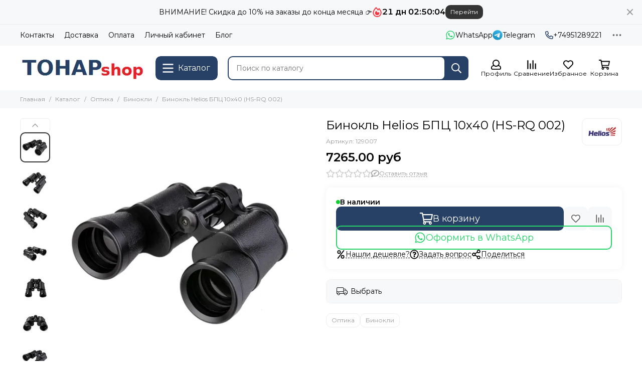

--- FILE ---
content_type: text/html; charset=utf-8
request_url: https://tonarshop.ru/product/binokl-helios-bpts-10h40-hs-rq-002
body_size: 77510
content:
<!doctype html>
<html lang="ru">
	<head><meta data-config="{&quot;product_id&quot;:201059751}" name="page-config" content="" /><meta data-config="{&quot;money_with_currency_format&quot;:{&quot;delimiter&quot;:&quot;&quot;,&quot;separator&quot;:&quot;.&quot;,&quot;format&quot;:&quot;%n %u&quot;,&quot;unit&quot;:&quot;руб&quot;,&quot;show_price_without_cents&quot;:0},&quot;currency_code&quot;:&quot;RUR&quot;,&quot;currency_iso_code&quot;:&quot;RUB&quot;,&quot;default_currency&quot;:{&quot;title&quot;:&quot;Российский рубль&quot;,&quot;code&quot;:&quot;RUR&quot;,&quot;rate&quot;:1.0,&quot;format_string&quot;:&quot;%n %u&quot;,&quot;unit&quot;:&quot;руб&quot;,&quot;price_separator&quot;:null,&quot;is_default&quot;:true,&quot;price_delimiter&quot;:null,&quot;show_price_with_delimiter&quot;:null,&quot;show_price_without_cents&quot;:null},&quot;facebook&quot;:{&quot;pixelActive&quot;:false,&quot;currency_code&quot;:&quot;RUB&quot;,&quot;use_variants&quot;:null},&quot;vk&quot;:{&quot;pixel_active&quot;:null,&quot;price_list_id&quot;:null},&quot;new_ya_metrika&quot;:true,&quot;ecommerce_data_container&quot;:&quot;dataLayer&quot;,&quot;common_js_version&quot;:null,&quot;vue_ui_version&quot;:null,&quot;feedback_captcha_enabled&quot;:null,&quot;is_minisite&quot;:false,&quot;account_id&quot;:859031,&quot;hide_items_out_of_stock&quot;:false,&quot;forbid_order_over_existing&quot;:true,&quot;minimum_items_price&quot;:1000,&quot;enable_comparison&quot;:true,&quot;locale&quot;:&quot;ru&quot;,&quot;client_group&quot;:null,&quot;consent_to_personal_data&quot;:{&quot;active&quot;:false,&quot;obligatory&quot;:true,&quot;description&quot;:&quot;Настоящим подтверждаю, что я ознакомлен и согласен с условиями \u003ca href=&#39;/page/oferta&#39; target=&#39;blank&#39;\u003eоферты и политики конфиденциальности\u003c/a\u003e.&quot;},&quot;recaptcha_key&quot;:&quot;6LfXhUEmAAAAAOGNQm5_a2Ach-HWlFKD3Sq7vfFj&quot;,&quot;recaptcha_key_v3&quot;:&quot;6LcZi0EmAAAAAPNov8uGBKSHCvBArp9oO15qAhXa&quot;,&quot;yandex_captcha_key&quot;:&quot;ysc1_ec1ApqrRlTZTXotpTnO8PmXe2ISPHxsd9MO3y0rye822b9d2&quot;,&quot;checkout_float_order_content_block&quot;:false,&quot;available_products_characteristics_ids&quot;:null,&quot;sber_id_app_id&quot;:&quot;5b5a3c11-72e5-4871-8649-4cdbab3ba9a4&quot;,&quot;theme_generation&quot;:2,&quot;quick_checkout_captcha_enabled&quot;:false,&quot;max_order_lines_count&quot;:500,&quot;sber_bnpl_min_amount&quot;:1000,&quot;sber_bnpl_max_amount&quot;:150000,&quot;counter_settings&quot;:{&quot;data_layer_name&quot;:&quot;dataLayer&quot;,&quot;new_counters_setup&quot;:false,&quot;add_to_cart_event&quot;:true,&quot;remove_from_cart_event&quot;:true,&quot;add_to_wishlist_event&quot;:true},&quot;site_setting&quot;:{&quot;show_cart_button&quot;:true,&quot;show_service_button&quot;:false,&quot;show_marketplace_button&quot;:false,&quot;show_quick_checkout_button&quot;:false},&quot;warehouses&quot;:[],&quot;captcha_type&quot;:&quot;google&quot;}" name="shop-config" content="" /><meta name='js-evnvironment' content='production' /><meta name='default-locale' content='ru' /><meta name='insales-redefined-api-methods' content="[]" /><script type="text/javascript" src="https://static.insales-cdn.com/assets/static-versioned/v3.72/static/libs/lodash/4.17.21/lodash.min.js"></script>
        <!--InsalesCounter -->
        <script type="text/javascript">
        if (typeof(__id) == 'undefined') {
          var __id=859031;

          (function() {
            var ic = document.createElement('script'); ic.type = 'text/javascript'; ic.async = true;
            ic.src = '/javascripts/insales_counter.js?6';
            var s = document.getElementsByTagName('script')[0]; s.parentNode.insertBefore(ic, s);
          })();
        }
        </script>
        <!-- /InsalesCounter -->
    <script type="text/javascript">
      (function() {
        var fileref = document.createElement('script');
        fileref.setAttribute("type","text/javascript");
        fileref.setAttribute("src", 'https://pnn.insales-tech.ru/pnn/pnn.js');
        document.getElementsByTagName("head")[0].appendChild(fileref);
      })();
    </script>

	<meta charset="utf-8">
	<meta http-equiv="X-UA-Compatible" content="IE=edge,chrome=1">
	<meta name="viewport" content="width=device-width, initial-scale=1, maximum-scale=5, user-scalable=no">
	<meta name="theme-color" content="#ffffff">
	<meta name="format-detection" content="telephone=no"><meta name="robots" content="index, follow">
		<title>Бинокль Helios БПЦ 10х40 (HS-RQ 002) - купить по выгодной цене | Tonarshop</title>
		<meta name="description" content="Предлагаем купить Бинокль Helios БПЦ 10х40 (HS-RQ 002).
Цена - 7265 руб. Быстрая доставка.
☎️ +74951289221
Смотрите все товары в разделе «Бинокли»
"><link rel="canonical" href="https://tonarshop.ru/product/binokl-helios-bpts-10h40-hs-rq-002"><link rel="preconnect" href="https://static.insales-cdn.com" crossorigin>
	<link rel="preconnect" href="https://fonts.googleapis.com">
	<link rel="preconnect" href="https://fonts.gstatic.com" crossorigin>
	<link rel="preload" href="https://static.insales-cdn.com/assets/1/1949/6514589/1753103226/theme.css" as="style">
	<link href="https://static.insales-cdn.com/assets/1/1949/6514589/1753103226/theme.css" rel="stylesheet"><link rel="preload" href="https://static.insales-cdn.com/assets/1/1949/6514589/1753103226/theme.product.css" as="style">
			<link href="https://static.insales-cdn.com/assets/1/1949/6514589/1753103226/theme.product.css" rel="stylesheet"><link rel="preload" href="https://fonts.googleapis.com/css2?family=Montserrat:wght@400;600&display=swap" as="style">
	<link rel="stylesheet" href="https://fonts.googleapis.com/css2?family=Montserrat:wght@400;600&display=swap" media="print" onload="this.media='all'">
	<noscript>
		<link rel="stylesheet" href="https://fonts.googleapis.com/css2?family=Montserrat:wght@400;600&display=swap">
	</noscript><link rel="preload" as="script" href="https://static.insales-cdn.com/assets/common-js/common.v2.25.28.js">
	<link rel="preload" as="script" href="https://static.insales-cdn.com/assets/1/1949/6514589/1753103226/plugins.js">
	<link rel="preload" as="script" href="https://static.insales-cdn.com/assets/1/1949/6514589/1753103226/theme.js"><meta property="og:title" content="Бинокль Helios БПЦ 10х40 (HS-RQ 002)">
		<meta property="og:type" content="website">
		<meta property="og:url" content="https://tonarshop.ru/product/binokl-helios-bpts-10h40-hs-rq-002">
		<meta property="og:image" content="https://static.insales-cdn.com/images/products/1/955/342729659/18318ceda1ebad6147efa7000bc322dd.jpg">
		<meta property="og:description" content="Бинокль БПЦ 10х40 Helios – классический полевой бинокль.Такой бинокль смогут по достоинству оценить все сторонники активного образа жизни, это прекрасный подарок рыбаку, охотнику или туристу. Характеристики:- Кратность увеличения: 10 крат- Диаметр объектива: 40 мм- Диаметр выходного зрачка: &hellip;"><link href="https://static.insales-cdn.com/assets/1/1949/6514589/1753103226/favicon.svg" rel="icon" type="image/svg+xml"><meta name='product-id' content='201059751' />
</head>
	<body class="">
		
		<div data-grid-layout="product">
			<header data-grid="header">
				<div class="header">
	
		<div class="bar is-desktop is-hidden js-bar"></div>
	
	<div class="header-panel">
		<div class="container">
			<div class="row align-items-center">
				
				
				<div class="col">
					<div class="header-panel__pages">
						<div class="cut-list js-cut-list">
							
								<div class="cut-list__elem">
									
									
									
										<a href="/page/contacts" class="header-panel__page">Контакты</a>
									
								</div>
							
								<div class="cut-list__elem">
									
									
									
										<a href="/page/delivery" class="header-panel__page">Доставка</a>
									
								</div>
							
								<div class="cut-list__elem">
									
									
									
										<a href="/page/payment" class="header-panel__page">Оплата</a>
									
								</div>
							
								<div class="cut-list__elem">
									
									
									
										<a href="/client_account/login" class="header-panel__page">Личный кабинет</a>
									
								</div>
							
								<div class="cut-list__elem">
									
									
									
										<a href="/blogs/blog" class="header-panel__page">Блог</a>
									
								</div>
							
						</div>
					</div>
				</div>
				
					
					
						<div class="col-auto">
							<div class="header-panel__messengers">
								<div class="social">
		<div class="social__items"><a href="https://wa.me/79911096755" class="social__item social__item_whatsapp" rel="noopener noreferrer nofollow" target="_blank" title="WhatsApp"><svg xmlns="http://www.w3.org/2000/svg" viewBox="0 0 448 512" class="svg-social" data-social="whatsapp"><path fill="currentColor" d="M380.9 97.1a220.3 220.3 0 0 0-157-65.1A222.3 222.3 0 0 0 31.5 365L0 480l117.7-30.9c32.4 17.7 68.9 27 106.1 27h.1c122.3 0 224.1-99.6 224.1-222 0-59.3-25.2-115-67.1-157zm-157 341.6c-33.2 0-65.7-8.9-94-25.7l-6.7-4-69.8 18.3L72 359.2l-4.4-7A184.8 184.8 0 0 1 224 69.5c49.3 0 95.6 19.2 130.4 54.1a185.2 185.2 0 0 1 56.1 130.5c0 101.8-84.9 184.6-186.6 184.6zm101.2-138.2a802 802 0 0 0-37.9-18c-5.1-1.9-8.8-2.8-12.5 2.8-3.7 5.6-14.3 18-17.6 21.8-3.2 3.7-6.5 4.2-12 1.4-32.6-16.3-54-29.1-75.5-66-5.7-9.8 5.7-9.1 16.3-30.3 1.8-3.7.9-6.9-.5-9.7-1.4-2.8-12.5-30.1-17.1-41.2-4.5-10.8-9.1-9.3-12.5-9.5-3.2-.2-6.9-.2-10.6-.2-3.7 0-9.7 1.4-14.8 6.9-5.1 5.6-19.4 19-19.4 46.3 0 27.3 19.9 53.7 22.6 57.4 2.8 3.7 39.1 59.7 94.8 83.8 35.2 15.2 49 16.5 66.6 13.9 10.7-1.6 32.8-13.4 37.4-26.4 4.6-13 4.6-24.1 3.2-26.4-1.3-2.5-5-3.9-10.5-6.6z"/></svg><span class="social__title">WhatsApp</span></a><a href="https://t.me/Salmogroup" class="social__item social__item_telegram" rel="noopener noreferrer nofollow" target="_blank" title="Telegram"><svg xmlns="http://www.w3.org/2000/svg" viewBox="0 0 100 100" class="svg-social" data-social="telegram"><path d="M49.8 99.3a49.5 49.5 0 1 0 0-99 49.5 49.5 0 0 0 0 99Z" fill="url(#telegram_a_header_panel_messengers)"/><path d="m21 49.4 33.3-13.7c3.3-1.5 14.4-6 14.4-6s5.2-2 4.7 2.8c-.1 2-1.2 9-2.4 16.6l-3.6 22.5s-.3 3.3-2.7 3.8c-2.4.6-6.4-2-7.1-2.5-.6-.5-10.8-6.9-14.5-10-1-1-2.1-2.6.2-4.6 5.1-4.7 11.3-10.6 15-14.3 1.7-1.7 3.4-5.8-3.7-.9L34.4 56.7s-2.3 1.4-6.6.1c-4.3-1.2-9.3-3-9.3-3s-3.4-2.1 2.4-4.4Z" fill="#fff"/><defs><linearGradient id="telegram_a_header_panel_messengers" x1="66.3" y1="16.8" x2="41.6" y2="74.6" gradientUnits="userSpaceOnUse"><stop stop-color="#37AEE2"/><stop offset="1" stop-color="#1E96C8"/></linearGradient></defs></svg><span class="social__title">Telegram</span></a></div>
	</div>
							</div>
						</div>
					
				
				
					<div class="col-auto">
						<div class="header-panel__phones">
							
								<a href="tel:+74951289221"><svg xmlns="http://www.w3.org/2000/svg" viewBox="0 0 512 512" class="svg-icon" data-icon="phone"><path fill="currentColor" d="m35.5 22.9 94.2-21.7c21.6-5 43.6 6.2 52.3 26.6l43.5 101.5c8 18.6 2.6 40.6-13.1 53.4l-40 32.7a311 311 0 0 0 124.2 124.1l32.7-40a45.9 45.9 0 0 1 53.4-13.1l101.6 43.5a45.7 45.7 0 0 1 26.6 52.3l-21.7 94.2a45.6 45.6 0 0 1-44.6 35.5A444.4 444.4 0 0 1 0 67.5a45.6 45.6 0 0 1 35.5-44.6ZM442.7 464l20.9-90.7-98.2-42.1-55.7 68.1c-98.8-46.4-150.6-98-197-197l68.1-55.7-42.1-98.2L48 69.3A396.5 396.5 0 0 0 442.7 464Z"/></svg>+74951289221</a>
							
							
						</div>
					</div>
				
				<div class="col-auto">
					<div class="dropdown dropdown_type_contacts">
						<span class="dropdown__bage">
							<svg xmlns="http://www.w3.org/2000/svg" viewBox="0 0 512 512" class="svg-icon" data-icon="ellipsis"><path fill="currentColor" d="M304 256a48 48 0 1 1-96 0 48 48 0 0 1 96 0zm120-48a48 48 0 1 0 0 96 48 48 0 0 0 0-96zm-336 0a48 48 0 1 0 0 96 48 48 0 0 0 0-96z"/></svg>
						</span>
						<div class="dropdown__popup is-right">
							
								<div class="dropdown__callback">
									<button type="button" class="button button--block button--secondary js-msg-show" data-template="popup-callback">Заказать звонок</button>
								</div>
							
							
								
								
							
							<div class="dropdown__item">
								<div class="contacts">
  
  <div class="contacts__item">
    <div class="contacts__icon"><svg xmlns="http://www.w3.org/2000/svg" viewBox="0 0 512 512" class="svg-icon" data-icon="mail"><path fill="currentColor" d="M464 64H48a48 48 0 0 0-48 48v288a48 48 0 0 0 48 48h416a48 48 0 0 0 48-48V112a48 48 0 0 0-48-48zm0 48v40.8a9970.3 9970.3 0 0 1-134.6 106.5c-16.8 13.2-50.2 45-73.4 44.7-23.2.4-56.6-31.5-73.4-44.7A9969.7 9969.7 0 0 1 48 152.8V112h416zM48 400V214.4c23 18.2 55.4 43.9 105 82.6 21.8 17.2 60 55.2 103 55 42.7.2 80.5-37.2 103-55 49.6-38.7 82-64.3 105-82.6V400H48z"/></svg></div>
    <div class="contacts__title"><a href="mailto:info@tonarshop.ru">info@tonarshop.ru</a></div>
  </div>
  
  
  <div class="contacts__item">
    <div class="contacts__icon"><svg xmlns="http://www.w3.org/2000/svg" viewBox="0 0 384 512" class="svg-icon" data-icon="map-marker"><path fill="currentColor" d="M192 0A192 192 0 0 0 0 192c0 71.1 24 93.3 151.3 297.4a48 48 0 0 0 81.4 0C360.1 285.2 384 263.1 384 192A192 192 0 0 0 192 0zm0 464C64.6 259.7 48 246.8 48 192a144 144 0 0 1 288 0c0 54.6-15.2 65.4-144 272zm-80-272a80 80 0 1 1 160 0 80 80 0 0 1-160 0z"/></svg></div>
    <div class="contacts__title"><p>117335, Россия, Москва, ул. Вавилова 79к1, оф. 3-0</p></div>
  </div>
  
  
  <div class="contacts__item">
    <div class="contacts__icon"><svg xmlns="http://www.w3.org/2000/svg" viewBox="0 0 512 512" class="svg-icon" data-icon="clock"><path fill="currentColor" d="M256 8a248 248 0 1 0 0 496 248 248 0 0 0 0-496zm0 448a200 200 0 1 1-.1-399.9A200 200 0 0 1 256 456zm61.8-104.4-84.9-61.7a12 12 0 0 1-4.9-9.7V116a12 12 0 0 1 12-12h32a12 12 0 0 1 12 12v141.7l66.8 48.6a12 12 0 0 1 2.6 16.8L334.6 349a12 12 0 0 1-16.8 2.6z"/></svg></div>
    <div class="contacts__title"><p>Пн-Пт с 10 до 20 часов</p></div>
  </div>
  
  
</div>
							</div>
							
						</div>
					</div>
				</div>
			</div>
		</div>
	</div>
	<div class="header-main js-header-main-sticky">
		<div class="container header-main__container">
			<div class="row align-items-center header-main__row">
				<div class="col-auto header-main__col-menu">
					<div class="mobile-menu js-mobile-menu">
	<button class="mobile-menu__trigger js-mobile-menu-trigger" data-toolbar-item="mobile-menu">
		<svg xmlns="http://www.w3.org/2000/svg" viewBox="0 0 448 512" class="svg-icon" data-icon="bars"><path fill="currentColor" d="M436 124H12a12 12 0 0 1-12-12V80a12 12 0 0 1 12-12h424a12 12 0 0 1 12 12v32a12 12 0 0 1-12 12zm0 160H12a12 12 0 0 1-12-12v-32a12 12 0 0 1 12-12h424a12 12 0 0 1 12 12v32a12 12 0 0 1-12 12zm0 160H12a12 12 0 0 1-12-12v-32a12 12 0 0 1 12-12h424a12 12 0 0 1 12 12v32a12 12 0 0 1-12 12z"/></svg>
	</button>
	<div class="mobile-menu__dropdown">
		<span class="mobile-menu__header">
			
			
			
			Меню
			<button class="mobile-menu__close js-mobile-menu-close" aria-label="close"><svg viewBox="0 0 32 32"><path d="M10,10 L22,22 M22,10 L10,22"></path></svg></button>
		</span>
		<div class="mobile-menu__content">
			
				<a href="/compares" class="mobile-menu__compare is-hidden js-mobile-menu-swap" data-target="compare">
					<svg xmlns="http://www.w3.org/2000/svg" viewBox="0 0 448 512" class="svg-icon" data-icon="compare"><path fill="currentColor" d="M160 84V44a16 16 0 0 1 16-16h256a16 16 0 0 1 16 16v40a16 16 0 0 1-16 16H176a16 16 0 0 1-16-16zM16 228h416a16 16 0 0 0 16-16v-40a16 16 0 0 0-16-16H16a16 16 0 0 0-16 16v40a16 16 0 0 0 16 16zm0 256h416a16 16 0 0 0 16-16v-40a16 16 0 0 0-16-16H16a16 16 0 0 0-16 16v40a16 16 0 0 0 16 16zm160-128h256a16 16 0 0 0 16-16v-40a16 16 0 0 0-16-16H176a16 16 0 0 0-16 16v40a16 16 0 0 0 16 16z"/><path fill="currentColor" d="M160 80V48a12 12 0 0 1 12-12h264a12 12 0 0 1 12 12v32a12 12 0 0 1-12 12H172a12 12 0 0 1-12-12zM12 220h424a12 12 0 0 0 12-12v-32a12 12 0 0 0-12-12H12a12 12 0 0 0-12 12v32a12 12 0 0 0 12 12zm0 256h424a12 12 0 0 0 12-12v-32a12 12 0 0 0-12-12H12a12 12 0 0 0-12 12v32a12 12 0 0 0 12 12zm160-128h264a12 12 0 0 0 12-12v-32a12 12 0 0 0-12-12H172a12 12 0 0 0-12 12v32a12 12 0 0 0 12 12z"/><path fill="currentColor" d="M160 80V48a12 12 0 0 1 12-12h264a12 12 0 0 1 12 12v32a12 12 0 0 1-12 12H172a12 12 0 0 1-12-12zM12 220h424a12 12 0 0 0 12-12v-32a12 12 0 0 0-12-12H12a12 12 0 0 0-12 12v32a12 12 0 0 0 12 12zm0 256h424a12 12 0 0 0 12-12v-32a12 12 0 0 0-12-12H12a12 12 0 0 0-12 12v32a12 12 0 0 0 12 12zm160-128h264a12 12 0 0 0 12-12v-32a12 12 0 0 0-12-12H172a12 12 0 0 0-12 12v32a12 12 0 0 0 12 12z"/></svg>
					<div class="mobile-menu__compare-title">
						Сравнение
						<span class="mobile-menu__compare-count"></span>
					</div>
					<span><svg xmlns="http://www.w3.org/2000/svg" viewBox="0 0 256 512" class="svg-icon" data-icon="chevron-right"><path fill="currentColor" d="M24.7 38.1 5 57.9a12 12 0 0 0 0 17L185.6 256 5 437.1a12 12 0 0 0 0 17l19.8 19.8a12 12 0 0 0 17 0L251 264.5a12 12 0 0 0 0-17L41.7 38.1a12 12 0 0 0-17 0z"/></svg></span>
				</a>
			
			
			
				<div class="mobile-collections">
					
						<div class="mobile-collections__item" data-nav-item="15803163">
							
								<a href="/collection/novinki"><svg xmlns="http://www.w3.org/2000/svg" width="16" height="16" fill="currentColor" class="bi bi-award" viewBox="0 0 16 16">   <path d="M9.669.864 8 0 6.331.864l-1.858.282-.842 1.68-1.337 1.32L2.6 6l-.306 1.854 1.337 1.32.842 1.68 1.858.282L8 12l1.669-.864 1.858-.282.842-1.68 1.337-1.32L13.4 6l.306-1.854-1.337-1.32-.842-1.68L9.669.864zm1.196 1.193.684 1.365 1.086 1.072L12.387 6l.248 1.506-1.086 1.072-.684 1.365-1.51.229L8 10.874l-1.355-.702-1.51-.229-.684-1.365-1.086-1.072L3.614 6l-.25-1.506 1.087-1.072.684-1.365 1.51-.229L8 1.126l1.356.702 1.509.229z"/>   <path d="M4 11.794V16l4-1 4 1v-4.206l-2.018.306L8 13.126 6.018 12.1 4 11.794z"/> </svg>Новинки</a>
							
						</div>
					
						<div class="mobile-collections__item" data-nav-item="14624738">
							
								<a href="/collection/ledobury-tonar" class="js-mobile-collections-toggle">Ледобуры Тонар<span><svg xmlns="http://www.w3.org/2000/svg" viewBox="0 0 256 512" class="svg-icon" data-icon="chevron-right"><path fill="currentColor" d="M24.7 38.1 5 57.9a12 12 0 0 0 0 17L185.6 256 5 437.1a12 12 0 0 0 0 17l19.8 19.8a12 12 0 0 0 17 0L251 264.5a12 12 0 0 0 0-17L41.7 38.1a12 12 0 0 0-17 0z"/></svg></span></a>
								<div class="mobile-collections__submenu">
									<div class="mobile-menu__header">
										<button class="mobile-collections__back js-mobile-collections-toggle" aria-label="back"><svg xmlns="http://www.w3.org/2000/svg" viewBox="0 0 256 512" class="svg-icon" data-icon="chevron-left"><path fill="currentColor" d="m231.3 473.9 19.8-19.8a12 12 0 0 0 0-17L70.4 256 251 74.9a12 12 0 0 0 0-17l-19.8-19.8a12 12 0 0 0-17 0L5 247.5a12 12 0 0 0 0 17l209.4 209.4a12 12 0 0 0 17 0z"/></svg></button>
										<div class="mobile-menu__header-title">Ледобуры Тонар</div>
										<button class="mobile-menu__close js-mobile-menu-close" aria-label="close"><svg viewBox="0 0 32 32"><path d="M10,10 L22,22 M22,10 L10,22"></path></svg></button>
									</div>
									<div class="mobile-menu__content">
										<div class="mobile-collections__item" data-nav-item="14624738-all"><a href="/collection/ledobury-tonar">Все товары</a></div>
										
											<div class="mobile-collections__item" data-nav-item="14624744">
												
													<a href="/collection/ruchnye-ledobury-tonar" class="js-mobile-collections-toggle">Ручные ледобуры Тонар<span><svg xmlns="http://www.w3.org/2000/svg" viewBox="0 0 256 512" class="svg-icon" data-icon="chevron-right"><path fill="currentColor" d="M24.7 38.1 5 57.9a12 12 0 0 0 0 17L185.6 256 5 437.1a12 12 0 0 0 0 17l19.8 19.8a12 12 0 0 0 17 0L251 264.5a12 12 0 0 0 0-17L41.7 38.1a12 12 0 0 0-17 0z"/></svg></span></a>
													<div class="mobile-collections__submenu">
														<div class="mobile-menu__header">
															<button class="mobile-collections__back js-mobile-collections-toggle" aria-label="back"><svg xmlns="http://www.w3.org/2000/svg" viewBox="0 0 256 512" class="svg-icon" data-icon="chevron-left"><path fill="currentColor" d="m231.3 473.9 19.8-19.8a12 12 0 0 0 0-17L70.4 256 251 74.9a12 12 0 0 0 0-17l-19.8-19.8a12 12 0 0 0-17 0L5 247.5a12 12 0 0 0 0 17l209.4 209.4a12 12 0 0 0 17 0z"/></svg></button>
															<div class="mobile-menu__header-title">Ручные ледобуры Тонар</div>
															<button class="mobile-menu__close js-mobile-menu-close" aria-label="close"><svg viewBox="0 0 32 32"><path d="M10,10 L22,22 M22,10 L10,22"></path></svg></button>
														</div>
														<div class="mobile-menu__content">
															<div class="mobile-collections__item" data-nav-item="14624744-all"><a href="/collection/ruchnye-ledobury-tonar">Все товары</a></div>
															
																<div class="mobile-collections__item" data-nav-item="48769633">
																	
																		<a href="/collection/ledobury-tonar-altay">Ледобуры Тонар ALTAY</a>
																	
																</div>
															
																<div class="mobile-collections__item" data-nav-item="28772981">
																	
																		<a href="/collection/ledobury-tonar-baikal">Ледобуры Тонар BAIKAL</a>
																	
																</div>
															
																<div class="mobile-collections__item" data-nav-item="21528037">
																	
																		<a href="/collection/ledobury-tonar-buran">Ледобуры Тонар BURAN</a>
																	
																</div>
															
																<div class="mobile-collections__item" data-nav-item="15669825">
																	
																		<a href="/collection/ledobury-tonar-helios">Ледобуры Тонар HELIOS</a>
																	
																</div>
															
																<div class="mobile-collections__item" data-nav-item="15669830">
																	
																		<a href="/collection/ledobury-tonar-iceberg">Ледобуры Тонар ICEBERG</a>
																	
																</div>
															
																<div class="mobile-collections__item" data-nav-item="15669856">
																	
																		<a href="/collection/ledobury-tonar-indigo">Ледобуры Тонар INDIGO</a>
																	
																</div>
															
																<div class="mobile-collections__item" data-nav-item="15669822">
																	
																		<a href="/collection/ledobury-tonar-lr">Ледобуры Тонар ЛР</a>
																	
																</div>
															
																<div class="mobile-collections__item" data-nav-item="15669826">
																	
																		<a href="/collection/ledobury-tonar-tornado-m2">Ледобуры Тонар ТОРНАДО-М2</a>
																	
																</div>
															
																<div class="mobile-collections__item" data-nav-item="15669827">
																	
																		<a href="/collection/ledobury-tonar-trofey">Ледобуры Тонар ТРОФЕЙ</a>
																	
																</div>
															
																<div class="mobile-collections__item" data-nav-item="15669824">
																	
																		<a href="/collection/ledobury-tonar-titan">Ледобуры Тонар Титан</a>
																	
																</div>
															
														</div>
													</div>
												
											</div>
										
											<div class="mobile-collections__item" data-nav-item="14624747">
												
													<a href="/collection/shneki-dlya-sverleniya-lda" class="js-mobile-collections-toggle">Шнеки для сверления льда<span><svg xmlns="http://www.w3.org/2000/svg" viewBox="0 0 256 512" class="svg-icon" data-icon="chevron-right"><path fill="currentColor" d="M24.7 38.1 5 57.9a12 12 0 0 0 0 17L185.6 256 5 437.1a12 12 0 0 0 0 17l19.8 19.8a12 12 0 0 0 17 0L251 264.5a12 12 0 0 0 0-17L41.7 38.1a12 12 0 0 0-17 0z"/></svg></span></a>
													<div class="mobile-collections__submenu">
														<div class="mobile-menu__header">
															<button class="mobile-collections__back js-mobile-collections-toggle" aria-label="back"><svg xmlns="http://www.w3.org/2000/svg" viewBox="0 0 256 512" class="svg-icon" data-icon="chevron-left"><path fill="currentColor" d="m231.3 473.9 19.8-19.8a12 12 0 0 0 0-17L70.4 256 251 74.9a12 12 0 0 0 0-17l-19.8-19.8a12 12 0 0 0-17 0L5 247.5a12 12 0 0 0 0 17l209.4 209.4a12 12 0 0 0 17 0z"/></svg></button>
															<div class="mobile-menu__header-title">Шнеки для сверления льда</div>
															<button class="mobile-menu__close js-mobile-menu-close" aria-label="close"><svg viewBox="0 0 32 32"><path d="M10,10 L22,22 M22,10 L10,22"></path></svg></button>
														</div>
														<div class="mobile-menu__content">
															<div class="mobile-collections__item" data-nav-item="14624747-all"><a href="/collection/shneki-dlya-sverleniya-lda">Все товары</a></div>
															
																<div class="mobile-collections__item" data-nav-item="28732709">
																	
																		<a href="/collection/shneki-iceberg">Шнеки ICEBERG</a>
																	
																</div>
															
																<div class="mobile-collections__item" data-nav-item="30108853">
																	
																		<a href="/collection/shnek-plastikovyy-ultralite">Шнеки пластиковые ULTRALITE</a>
																	
																</div>
															
																<div class="mobile-collections__item" data-nav-item="28732733">
																	
																		<a href="/collection/shneki-motoshtorm">Шнеки MOTOSHTORM</a>
																	
																</div>
															
																<div class="mobile-collections__item" data-nav-item="30745253">
																	
																		<a href="/collection/shneki-altay-energy">Шнеки ALTAY ENERGY</a>
																	
																</div>
															
																<div class="mobile-collections__item" data-nav-item="28732710">
																	
																		<a href="/collection/shneki-tornado">Шнеки Торнадо</a>
																	
																</div>
															
																<div class="mobile-collections__item" data-nav-item="28732711">
																	
																		<a href="/collection/shneki-lr">Шнеки ЛР</a>
																	
																</div>
															
																<div class="mobile-collections__item" data-nav-item="28865680">
																	
																		<a href="/collection/shneki-electroshtorm">Шнеки ELECTROSHTORM</a>
																	
																</div>
															
																<div class="mobile-collections__item" data-nav-item="48336825">
																	
																		<a href="/collection/classic">CLASSIC</a>
																	
																</div>
															
														</div>
													</div>
												
											</div>
										
											<div class="mobile-collections__item" data-nav-item="14624745">
												
													<a href="/collection/adaptery-dlya-ledoburov-tonar-pod-shurupovert">Адаптеры для ледобуров Тонар под шуруповерт</a>
												
											</div>
										
											<div class="mobile-collections__item" data-nav-item="29490453">
												
													<a href="/collection/adapter-dlya-vvertyshey">Адаптер для ввертышей</a>
												
											</div>
										
											<div class="mobile-collections__item" data-nav-item="29502708">
												
													<a href="/collection/shurupoverty-i-akkumulyatory">Шуруповерты и аккумуляторы</a>
												
											</div>
										
											<div class="mobile-collections__item" data-nav-item="14624741">
												
													<a href="/collection/nozhi-dlya-ledoburov" class="js-mobile-collections-toggle">Ножи для ледобуров<span><svg xmlns="http://www.w3.org/2000/svg" viewBox="0 0 256 512" class="svg-icon" data-icon="chevron-right"><path fill="currentColor" d="M24.7 38.1 5 57.9a12 12 0 0 0 0 17L185.6 256 5 437.1a12 12 0 0 0 0 17l19.8 19.8a12 12 0 0 0 17 0L251 264.5a12 12 0 0 0 0-17L41.7 38.1a12 12 0 0 0-17 0z"/></svg></span></a>
													<div class="mobile-collections__submenu">
														<div class="mobile-menu__header">
															<button class="mobile-collections__back js-mobile-collections-toggle" aria-label="back"><svg xmlns="http://www.w3.org/2000/svg" viewBox="0 0 256 512" class="svg-icon" data-icon="chevron-left"><path fill="currentColor" d="m231.3 473.9 19.8-19.8a12 12 0 0 0 0-17L70.4 256 251 74.9a12 12 0 0 0 0-17l-19.8-19.8a12 12 0 0 0-17 0L5 247.5a12 12 0 0 0 0 17l209.4 209.4a12 12 0 0 0 17 0z"/></svg></button>
															<div class="mobile-menu__header-title">Ножи для ледобуров</div>
															<button class="mobile-menu__close js-mobile-menu-close" aria-label="close"><svg viewBox="0 0 32 32"><path d="M10,10 L22,22 M22,10 L10,22"></path></svg></button>
														</div>
														<div class="mobile-menu__content">
															<div class="mobile-collections__item" data-nav-item="14624741-all"><a href="/collection/nozhi-dlya-ledoburov">Все товары</a></div>
															
																<div class="mobile-collections__item" data-nav-item="28838739">
																	
																		<a href="/collection/nozhi-dlya-ledoburov-tonar-iceberg">Ножи для ледобуров Тонар ICEBERG</a>
																	
																</div>
															
																<div class="mobile-collections__item" data-nav-item="28838832">
																	
																		<a href="/collection/nozhi-dlya-ledobura-tonar-indigo">Ножи для ледобура Тонар INDIGO</a>
																	
																</div>
															
																<div class="mobile-collections__item" data-nav-item="28838852">
																	
																		<a href="/collection/nozhi-pryamye-dlya-ledoburov-tonar-tornado-i-shnekov-motoshtorm">Ножи прямые для ледобуров Тонар ТОРНАДО и шнеков MOTOSHTORM</a>
																	
																</div>
															
																<div class="mobile-collections__item" data-nav-item="28839410">
																	
																		<a href="/collection/nozhi-polukruglye-dlya-ledoburov-tonar-helios-buran-tornado-sport">Ножи полукруглые для ледобуров Тонар HELIOS, BURAN, TORNADO, SPORT</a>
																	
																</div>
															
																<div class="mobile-collections__item" data-nav-item="28839394">
																	
																		<a href="/collection/nozhi-dlya-ledoburov-tonar-skat">Ножи для ледобуров Тонар СКАТ</a>
																	
																</div>
															
																<div class="mobile-collections__item" data-nav-item="29405450">
																	
																		<a href="/collection/nozhi-tryohuglovye">Ножи трёхугловые</a>
																	
																</div>
															
																<div class="mobile-collections__item" data-nav-item="46957209">
																	
																		<a href="/collection/nozhi-dlya-shnekov-ultralite">Ножи для шнеков ULTRALITE</a>
																	
																</div>
															
														</div>
													</div>
												
											</div>
										
											<div class="mobile-collections__item" data-nav-item="14624746">
												
													<a href="/collection/prostavka-dlya-nozhey-ledobura">Проставка для ножей ледобура</a>
												
											</div>
										
											<div class="mobile-collections__item" data-nav-item="24905214">
												
													<a href="/collection/chehly-dlya-shurupovertov">Чехлы для шуруповертов</a>
												
											</div>
										
											<div class="mobile-collections__item" data-nav-item="14624739">
												
													<a href="/collection/chehly-dlya-ledoburov">Чехлы для ледобуров</a>
												
											</div>
										
											<div class="mobile-collections__item" data-nav-item="14624740">
												
													<a href="/collection/chehly-na-nozhi-ledobura">Чехлы на ножи ледобура</a>
												
											</div>
										
											<div class="mobile-collections__item" data-nav-item="14624742">
												
													<a href="/collection/udliniteli-dlya-ledoburov">Удлинители для ледобуров</a>
												
											</div>
										
											<div class="mobile-collections__item" data-nav-item="14624743">
												
													<a href="/collection/ruchki-dlya-ledoburov">Ручки для ледобуров</a>
												
											</div>
										
											<div class="mobile-collections__item" data-nav-item="14624748">
												
													<a href="/collection/golovy-rezhuschie-dlya-ledoburov">Головы режущие для ледобуров</a>
												
											</div>
										
											<div class="mobile-collections__item" data-nav-item="14624749">
												
													<a href="/collection/zapchasti-i-komplektuyuschie-dlya-ledoburov">Запчасти и комплектующие для ледобуров</a>
												
											</div>
										
									</div>
								</div>
							
						</div>
					
						<div class="mobile-collections__item" data-nav-item="14624684">
							
								<a href="/collection/lodki" class="js-mobile-collections-toggle">Лодки, плоты<span><svg xmlns="http://www.w3.org/2000/svg" viewBox="0 0 256 512" class="svg-icon" data-icon="chevron-right"><path fill="currentColor" d="M24.7 38.1 5 57.9a12 12 0 0 0 0 17L185.6 256 5 437.1a12 12 0 0 0 0 17l19.8 19.8a12 12 0 0 0 17 0L251 264.5a12 12 0 0 0 0-17L41.7 38.1a12 12 0 0 0-17 0z"/></svg></span></a>
								<div class="mobile-collections__submenu">
									<div class="mobile-menu__header">
										<button class="mobile-collections__back js-mobile-collections-toggle" aria-label="back"><svg xmlns="http://www.w3.org/2000/svg" viewBox="0 0 256 512" class="svg-icon" data-icon="chevron-left"><path fill="currentColor" d="m231.3 473.9 19.8-19.8a12 12 0 0 0 0-17L70.4 256 251 74.9a12 12 0 0 0 0-17l-19.8-19.8a12 12 0 0 0-17 0L5 247.5a12 12 0 0 0 0 17l209.4 209.4a12 12 0 0 0 17 0z"/></svg></button>
										<div class="mobile-menu__header-title">Лодки, плоты</div>
										<button class="mobile-menu__close js-mobile-menu-close" aria-label="close"><svg viewBox="0 0 32 32"><path d="M10,10 L22,22 M22,10 L10,22"></path></svg></button>
									</div>
									<div class="mobile-menu__content">
										<div class="mobile-collections__item" data-nav-item="14624684-all"><a href="/collection/lodki">Все товары</a></div>
										
											<div class="mobile-collections__item" data-nav-item="14624688">
												
													<a href="/collection/lodki-tonar" class="js-mobile-collections-toggle">Лодки Тонар<span><svg xmlns="http://www.w3.org/2000/svg" viewBox="0 0 256 512" class="svg-icon" data-icon="chevron-right"><path fill="currentColor" d="M24.7 38.1 5 57.9a12 12 0 0 0 0 17L185.6 256 5 437.1a12 12 0 0 0 0 17l19.8 19.8a12 12 0 0 0 17 0L251 264.5a12 12 0 0 0 0-17L41.7 38.1a12 12 0 0 0-17 0z"/></svg></span></a>
													<div class="mobile-collections__submenu">
														<div class="mobile-menu__header">
															<button class="mobile-collections__back js-mobile-collections-toggle" aria-label="back"><svg xmlns="http://www.w3.org/2000/svg" viewBox="0 0 256 512" class="svg-icon" data-icon="chevron-left"><path fill="currentColor" d="m231.3 473.9 19.8-19.8a12 12 0 0 0 0-17L70.4 256 251 74.9a12 12 0 0 0 0-17l-19.8-19.8a12 12 0 0 0-17 0L5 247.5a12 12 0 0 0 0 17l209.4 209.4a12 12 0 0 0 17 0z"/></svg></button>
															<div class="mobile-menu__header-title">Лодки Тонар</div>
															<button class="mobile-menu__close js-mobile-menu-close" aria-label="close"><svg viewBox="0 0 32 32"><path d="M10,10 L22,22 M22,10 L10,22"></path></svg></button>
														</div>
														<div class="mobile-menu__content">
															<div class="mobile-collections__item" data-nav-item="14624688-all"><a href="/collection/lodki-tonar">Все товары</a></div>
															
																<div class="mobile-collections__item" data-nav-item="45548673">
																	
																		<a href="/collection/altay">Алтай</a>
																	
																</div>
															
																<div class="mobile-collections__item" data-nav-item="45546369">
																	
																		<a href="/collection/briz">Бриз</a>
																	
																</div>
															
																<div class="mobile-collections__item" data-nav-item="45546625">
																	
																		<a href="/collection/kapitan">Капитан</a>
																	
																</div>
															
																<div class="mobile-collections__item" data-nav-item="45547905">
																	
																		<a href="/collection/shkiper">Шкипер</a>
																	
																</div>
															
														</div>
													</div>
												
											</div>
										
											<div class="mobile-collections__item" data-nav-item="29450967">
												
													<a href="/collection/ploty">Плоты</a>
												
											</div>
										
											<div class="mobile-collections__item" data-nav-item="14624685">
												
													<a href="/collection/yakorya">Якоря</a>
												
											</div>
										
											<div class="mobile-collections__item" data-nav-item="14624686">
												
													<a href="/collection/sumki-pod-sideniya">Сумки под сидения</a>
												
											</div>
										
											<div class="mobile-collections__item" data-nav-item="14624687">
												
													<a href="/collection/nasosy">Насосы</a>
												
											</div>
										
											<div class="mobile-collections__item" data-nav-item="14624689">
												
													<a href="/collection/klapany-dlya-lodok">Клапаны для лодок</a>
												
											</div>
										
											<div class="mobile-collections__item" data-nav-item="14624690">
												
													<a href="/collection/sideniya-dlya-lodok">Сидения для лодок</a>
												
											</div>
										
											<div class="mobile-collections__item" data-nav-item="14624691">
												
													<a href="/collection/kolesa-trantsevye">Колеса транцевые</a>
												
											</div>
										
											<div class="mobile-collections__item" data-nav-item="14624692">
												
													<a href="/collection/vesla">Весла</a>
												
											</div>
										
											<div class="mobile-collections__item" data-nav-item="14625564">
												
													<a href="/collection/stringery">Стрингеры</a>
												
											</div>
										
											<div class="mobile-collections__item" data-nav-item="14625566">
												
													<a href="/collection/slani">Слани</a>
												
											</div>
										
											<div class="mobile-collections__item" data-nav-item="14625616">
												
													<a href="/collection/trantsy">Транцы</a>
												
											</div>
										
											<div class="mobile-collections__item" data-nav-item="14625618">
												
													<a href="/collection/remkomplekty">Ремкомплекты</a>
												
											</div>
										
											<div class="mobile-collections__item" data-nav-item="14625644">
												
													<a href="/collection/chehly-zaschitnye">Чехлы защитные</a>
												
											</div>
										
											<div class="mobile-collections__item" data-nav-item="26066223">
												
													<a href="/collection/kovriki-na-pol">Коврики на пол</a>
												
											</div>
										
											<div class="mobile-collections__item" data-nav-item="29424616">
												
													<a href="/collection/uklyuchiny">Уключины</a>
												
											</div>
										
											<div class="mobile-collections__item" data-nav-item="30295137">
												
													<a href="/collection/komplektuyuschie-k-lodkam">Комплектующие к лодкам</a>
												
											</div>
										
									</div>
								</div>
							
						</div>
					
						<div class="mobile-collections__item" data-nav-item="14624737">
							
								<a href="/collection/rybalka" class="js-mobile-collections-toggle">Рыбалка<span><svg xmlns="http://www.w3.org/2000/svg" viewBox="0 0 256 512" class="svg-icon" data-icon="chevron-right"><path fill="currentColor" d="M24.7 38.1 5 57.9a12 12 0 0 0 0 17L185.6 256 5 437.1a12 12 0 0 0 0 17l19.8 19.8a12 12 0 0 0 17 0L251 264.5a12 12 0 0 0 0-17L41.7 38.1a12 12 0 0 0-17 0z"/></svg></span></a>
								<div class="mobile-collections__submenu">
									<div class="mobile-menu__header">
										<button class="mobile-collections__back js-mobile-collections-toggle" aria-label="back"><svg xmlns="http://www.w3.org/2000/svg" viewBox="0 0 256 512" class="svg-icon" data-icon="chevron-left"><path fill="currentColor" d="m231.3 473.9 19.8-19.8a12 12 0 0 0 0-17L70.4 256 251 74.9a12 12 0 0 0 0-17l-19.8-19.8a12 12 0 0 0-17 0L5 247.5a12 12 0 0 0 0 17l209.4 209.4a12 12 0 0 0 17 0z"/></svg></button>
										<div class="mobile-menu__header-title">Рыбалка</div>
										<button class="mobile-menu__close js-mobile-menu-close" aria-label="close"><svg viewBox="0 0 32 32"><path d="M10,10 L22,22 M22,10 L10,22"></path></svg></button>
									</div>
									<div class="mobile-menu__content">
										<div class="mobile-collections__item" data-nav-item="14624737-all"><a href="/collection/rybalka">Все товары</a></div>
										
											<div class="mobile-collections__item" data-nav-item="14624750">
												
													<a href="/collection/udilischa" class="js-mobile-collections-toggle">Удилища<span><svg xmlns="http://www.w3.org/2000/svg" viewBox="0 0 256 512" class="svg-icon" data-icon="chevron-right"><path fill="currentColor" d="M24.7 38.1 5 57.9a12 12 0 0 0 0 17L185.6 256 5 437.1a12 12 0 0 0 0 17l19.8 19.8a12 12 0 0 0 17 0L251 264.5a12 12 0 0 0 0-17L41.7 38.1a12 12 0 0 0-17 0z"/></svg></span></a>
													<div class="mobile-collections__submenu">
														<div class="mobile-menu__header">
															<button class="mobile-collections__back js-mobile-collections-toggle" aria-label="back"><svg xmlns="http://www.w3.org/2000/svg" viewBox="0 0 256 512" class="svg-icon" data-icon="chevron-left"><path fill="currentColor" d="m231.3 473.9 19.8-19.8a12 12 0 0 0 0-17L70.4 256 251 74.9a12 12 0 0 0 0-17l-19.8-19.8a12 12 0 0 0-17 0L5 247.5a12 12 0 0 0 0 17l209.4 209.4a12 12 0 0 0 17 0z"/></svg></button>
															<div class="mobile-menu__header-title">Удилища</div>
															<button class="mobile-menu__close js-mobile-menu-close" aria-label="close"><svg viewBox="0 0 32 32"><path d="M10,10 L22,22 M22,10 L10,22"></path></svg></button>
														</div>
														<div class="mobile-menu__content">
															<div class="mobile-collections__item" data-nav-item="14624750-all"><a href="/collection/udilischa">Все товары</a></div>
															
																<div class="mobile-collections__item" data-nav-item="14624756">
																	
																		<a href="/collection/spinningi">Спиннинги</a>
																	
																</div>
															
																<div class="mobile-collections__item" data-nav-item="14624751">
																	
																		<a href="/collection/fidernye-udilischa">Фидерные удилища</a>
																	
																</div>
															
																<div class="mobile-collections__item" data-nav-item="14624752">
																	
																		<a href="/collection/provodochnye-udilischa">Проводочные удилища</a>
																	
																</div>
															
																<div class="mobile-collections__item" data-nav-item="14624753">
																	
																		<a href="/collection/mahovye-udilischa">Маховые удилища</a>
																	
																</div>
															
																<div class="mobile-collections__item" data-nav-item="14624754">
																	
																		<a href="/collection/tyulpany">Тюльпаны</a>
																	
																</div>
															
																<div class="mobile-collections__item" data-nav-item="14624755">
																	
																		<a href="/collection/verhnee-koleno-dlya-spinninga">Верхнее колено для спиннинга</a>
																	
																</div>
															
																<div class="mobile-collections__item" data-nav-item="29356445">
																	
																		<a href="/collection/tubusy-dlya-udilisch">Тубусы для удилищ</a>
																	
																</div>
															
																<div class="mobile-collections__item" data-nav-item="29424659">
																	
																		<a href="/collection/zimnie-udochki">Зимние удочки</a>
																	
																</div>
															
														</div>
													</div>
												
											</div>
										
											<div class="mobile-collections__item" data-nav-item="14624796">
												
													<a href="/collection/katushki-rybolovnye" class="js-mobile-collections-toggle">Катушки рыболовные<span><svg xmlns="http://www.w3.org/2000/svg" viewBox="0 0 256 512" class="svg-icon" data-icon="chevron-right"><path fill="currentColor" d="M24.7 38.1 5 57.9a12 12 0 0 0 0 17L185.6 256 5 437.1a12 12 0 0 0 0 17l19.8 19.8a12 12 0 0 0 17 0L251 264.5a12 12 0 0 0 0-17L41.7 38.1a12 12 0 0 0-17 0z"/></svg></span></a>
													<div class="mobile-collections__submenu">
														<div class="mobile-menu__header">
															<button class="mobile-collections__back js-mobile-collections-toggle" aria-label="back"><svg xmlns="http://www.w3.org/2000/svg" viewBox="0 0 256 512" class="svg-icon" data-icon="chevron-left"><path fill="currentColor" d="m231.3 473.9 19.8-19.8a12 12 0 0 0 0-17L70.4 256 251 74.9a12 12 0 0 0 0-17l-19.8-19.8a12 12 0 0 0-17 0L5 247.5a12 12 0 0 0 0 17l209.4 209.4a12 12 0 0 0 17 0z"/></svg></button>
															<div class="mobile-menu__header-title">Катушки рыболовные</div>
															<button class="mobile-menu__close js-mobile-menu-close" aria-label="close"><svg viewBox="0 0 32 32"><path d="M10,10 L22,22 M22,10 L10,22"></path></svg></button>
														</div>
														<div class="mobile-menu__content">
															<div class="mobile-collections__item" data-nav-item="14624796-all"><a href="/collection/katushki-rybolovnye">Все товары</a></div>
															
																<div class="mobile-collections__item" data-nav-item="14624797">
																	
																		<a href="/collection/smazka-dlya-katushek">Смазка для катушек</a>
																	
																</div>
															
																<div class="mobile-collections__item" data-nav-item="20862247">
																	
																		<a href="/collection/bezynertsionnye-katushki" class="js-mobile-collections-toggle">Безынерционные катушки<span><svg xmlns="http://www.w3.org/2000/svg" viewBox="0 0 256 512" class="svg-icon" data-icon="chevron-right"><path fill="currentColor" d="M24.7 38.1 5 57.9a12 12 0 0 0 0 17L185.6 256 5 437.1a12 12 0 0 0 0 17l19.8 19.8a12 12 0 0 0 17 0L251 264.5a12 12 0 0 0 0-17L41.7 38.1a12 12 0 0 0-17 0z"/></svg></span></a>
																		<div class="mobile-collections__submenu">
																			<div class="mobile-menu__header">
																				<button class="mobile-collections__back js-mobile-collections-toggle" aria-label="back"><svg xmlns="http://www.w3.org/2000/svg" viewBox="0 0 256 512" class="svg-icon" data-icon="chevron-left"><path fill="currentColor" d="m231.3 473.9 19.8-19.8a12 12 0 0 0 0-17L70.4 256 251 74.9a12 12 0 0 0 0-17l-19.8-19.8a12 12 0 0 0-17 0L5 247.5a12 12 0 0 0 0 17l209.4 209.4a12 12 0 0 0 17 0z"/></svg></button>
																				<div class="mobile-menu__header-title">Безынерционные катушки</div>
																				<button class="mobile-menu__close js-mobile-menu-close" aria-label="close"><svg viewBox="0 0 32 32"><path d="M10,10 L22,22 M22,10 L10,22"></path></svg></button>
																			</div>
																			<div class="mobile-menu__content">
																				<div class="mobile-collections__item" data-nav-item="20862247-all"><a href="/collection/bezynertsionnye-katushki">Все товары</a></div>
																				
																					<div class="mobile-collections__item" data-nav-item="20862397">
																						<a href="/collection/katushki-helios-zen">Катушки HELIOS Zen</a>
																					</div>
																				
																					<div class="mobile-collections__item" data-nav-item="20862645">
																						<a href="/collection/katushki-helios-raykan">Катушки HELIOS Raykan</a>
																					</div>
																				
																					<div class="mobile-collections__item" data-nav-item="20862717">
																						<a href="/collection/katushki-helios-nami">Катушки HELIOS Nami</a>
																					</div>
																				
																					<div class="mobile-collections__item" data-nav-item="20862733">
																						<a href="/collection/katushki-helios-mizuno">Катушки HELIOS Mizuno</a>
																					</div>
																				
																					<div class="mobile-collections__item" data-nav-item="20862575">
																						<a href="/collection/katushki-ryobi-zauber">Катушки RYOBI Zauber</a>
																					</div>
																				
																					<div class="mobile-collections__item" data-nav-item="20862598">
																						<a href="/collection/katushki-ryobi-virtus">Катушки RYOBI Virtus</a>
																					</div>
																				
																					<div class="mobile-collections__item" data-nav-item="20862635">
																						<a href="/collection/katushki-ryobi-tresor">Катушки RYOBI Tresor</a>
																					</div>
																				
																					<div class="mobile-collections__item" data-nav-item="20862765">
																						<a href="/collection/katushki-helios-mioki">Катушки HELIOS Mioki</a>
																					</div>
																				
																					<div class="mobile-collections__item" data-nav-item="20862766">
																						<a href="/collection/katushki-helios-midzu">Катушки HELIOS Midzu</a>
																					</div>
																				
																					<div class="mobile-collections__item" data-nav-item="20862767">
																						<a href="/collection/katushki-helios-kumiko">Катушки HELIOS Kumiko</a>
																					</div>
																				
																					<div class="mobile-collections__item" data-nav-item="20862774">
																						<a href="/collection/katushki-helios-kirara">Катушки HELIOS Kirara</a>
																					</div>
																				
																					<div class="mobile-collections__item" data-nav-item="20862784">
																						<a href="/collection/katushki-helios-kasumi">Катушки HELIOS Kasumi</a>
																					</div>
																				
																					<div class="mobile-collections__item" data-nav-item="20862787">
																						<a href="/collection/katushki-helios-isami">Катушки HELIOS Isami</a>
																					</div>
																				
																					<div class="mobile-collections__item" data-nav-item="20862799">
																						<a href="/collection/katushki-helios-ikumi">Катушки HELIOS Ikumi</a>
																					</div>
																				
																					<div class="mobile-collections__item" data-nav-item="20862803">
																						<a href="/collection/katushki-nisus-ikumi">Катушки NISUS Ikumi</a>
																					</div>
																				
																					<div class="mobile-collections__item" data-nav-item="20862836">
																						<a href="/collection/katushki-helios-akira">Катушки HELIOS Akira</a>
																					</div>
																				
																					<div class="mobile-collections__item" data-nav-item="20862846">
																						<a href="/collection/katushki-helios-akarui">Катушки HELIOS Akarui</a>
																					</div>
																				
																					<div class="mobile-collections__item" data-nav-item="20862932">
																						<a href="/collection/katushki-ryobi-ecusima-vi">Катушки RYOBI Ecusima Vi</a>
																					</div>
																				
																					<div class="mobile-collections__item" data-nav-item="20863265">
																						<a href="/collection/katushki-premier-garaka">Катушки PREMIER Garaka</a>
																					</div>
																				
																					<div class="mobile-collections__item" data-nav-item="20863278">
																						<a href="/collection/katushki-ryobi-fokamo">Катушки RYOBI Fokamo</a>
																					</div>
																				
																					<div class="mobile-collections__item" data-nav-item="30114656">
																						<a href="/collection/katushki-helios-byte-carp">Катушки HELIOS Byte Carp</a>
																					</div>
																				
																					<div class="mobile-collections__item" data-nav-item="30114686">
																						<a href="/collection/katushki-helios-byte-feeder">Катушки HELIOS Byte Feeder</a>
																					</div>
																				
																					<div class="mobile-collections__item" data-nav-item="30114687">
																						<a href="/collection/katushki-helios-capto">Катушки HELIOS Capto</a>
																					</div>
																				
																					<div class="mobile-collections__item" data-nav-item="30114699">
																						<a href="/collection/katushki-ryobi-ecusima-pro">Катушки RYOBI Ecusima Pro</a>
																					</div>
																				
																					<div class="mobile-collections__item" data-nav-item="30114700">
																						<a href="/collection/katushki-helios-novus">Катушки HELIOS Novus</a>
																					</div>
																				
																					<div class="mobile-collections__item" data-nav-item="30404856">
																						<a href="/collection/katushki-helios-folk-feeder">Катушки HELIOS Folk Feeder</a>
																					</div>
																				
																					<div class="mobile-collections__item" data-nav-item="30405148">
																						<a href="/collection/katushki-helios-inari">Катушки HELIOS Inari</a>
																					</div>
																				
																					<div class="mobile-collections__item" data-nav-item="30405207">
																						<a href="/collection/katushki-nisus-rex">Катушки NISUS Rex</a>
																					</div>
																				
																					<div class="mobile-collections__item" data-nav-item="30405174">
																						<a href="/collection/katushki-helios-power-feeder">Катушки HELIOS Power Feeder</a>
																					</div>
																				
																					<div class="mobile-collections__item" data-nav-item="30405254">
																						<a href="/collection/katushki-ryobi-fighter">Катушки RYOBI Fighter</a>
																					</div>
																				
																					<div class="mobile-collections__item" data-nav-item="30405312">
																						<a href="/collection/katushki-ryobi-excia-mx">Катушки RYOBI Excia MX</a>
																					</div>
																				
																					<div class="mobile-collections__item" data-nav-item="30405413">
																						<a href="/collection/katushki-ryobi-pilot">Катушки RYOBI Pilot</a>
																					</div>
																				
																					<div class="mobile-collections__item" data-nav-item="30415536">
																						<a href="/collection/katushki-helios-star">Катушки HELIOS Star</a>
																					</div>
																				
																					<div class="mobile-collections__item" data-nav-item="30415583">
																						<a href="/collection/katushki-nisus-ventura">Катушки NISUS Ventura</a>
																					</div>
																				
																					<div class="mobile-collections__item" data-nav-item="30415666">
																						<a href="/collection/katushki-ryobi-zauber-cf">Катушки RYOBI Zauber CF</a>
																					</div>
																				
																					<div class="mobile-collections__item" data-nav-item="30415807">
																						<a href="/collection/katushki-ryobi-virtus-power">Катушки RYOBI Virtus Power</a>
																					</div>
																				
																					<div class="mobile-collections__item" data-nav-item="30416935">
																						<a href="/collection/katushki-ryobi-virtus-feeder">Катушки RYOBI Virtus Feeder</a>
																					</div>
																				
																			</div>
																		</div>
																	
																</div>
															
																<div class="mobile-collections__item" data-nav-item="20862253">
																	
																		<a href="/collection/provodochnye-katushki">Проводочные катушки</a>
																	
																</div>
															
																<div class="mobile-collections__item" data-nav-item="29424080">
																	
																		<a href="/collection/shpuli">Шпули</a>
																	
																</div>
															
																<div class="mobile-collections__item" data-nav-item="30114706">
																	
																		<a href="/collection/katushki-multiplikatornye">Катушки мультипликаторные</a>
																	
																</div>
															
														</div>
													</div>
												
											</div>
										
											<div class="mobile-collections__item" data-nav-item="14624784">
												
													<a href="/collection/primanki-rybolovnye" class="js-mobile-collections-toggle">Приманки рыболовные<span><svg xmlns="http://www.w3.org/2000/svg" viewBox="0 0 256 512" class="svg-icon" data-icon="chevron-right"><path fill="currentColor" d="M24.7 38.1 5 57.9a12 12 0 0 0 0 17L185.6 256 5 437.1a12 12 0 0 0 0 17l19.8 19.8a12 12 0 0 0 17 0L251 264.5a12 12 0 0 0 0-17L41.7 38.1a12 12 0 0 0-17 0z"/></svg></span></a>
													<div class="mobile-collections__submenu">
														<div class="mobile-menu__header">
															<button class="mobile-collections__back js-mobile-collections-toggle" aria-label="back"><svg xmlns="http://www.w3.org/2000/svg" viewBox="0 0 256 512" class="svg-icon" data-icon="chevron-left"><path fill="currentColor" d="m231.3 473.9 19.8-19.8a12 12 0 0 0 0-17L70.4 256 251 74.9a12 12 0 0 0 0-17l-19.8-19.8a12 12 0 0 0-17 0L5 247.5a12 12 0 0 0 0 17l209.4 209.4a12 12 0 0 0 17 0z"/></svg></button>
															<div class="mobile-menu__header-title">Приманки рыболовные</div>
															<button class="mobile-menu__close js-mobile-menu-close" aria-label="close"><svg viewBox="0 0 32 32"><path d="M10,10 L22,22 M22,10 L10,22"></path></svg></button>
														</div>
														<div class="mobile-menu__content">
															<div class="mobile-collections__item" data-nav-item="14624784-all"><a href="/collection/primanki-rybolovnye">Все товары</a></div>
															
																<div class="mobile-collections__item" data-nav-item="20863354">
																	
																		<a href="/collection/balansiry">Балансиры</a>
																	
																</div>
															
																<div class="mobile-collections__item" data-nav-item="20863970">
																	
																		<a href="/collection/bokoplavy">Бокоплавы</a>
																	
																</div>
															
																<div class="mobile-collections__item" data-nav-item="20394936">
																	
																		<a href="/collection/blesny" class="js-mobile-collections-toggle">Блесны<span><svg xmlns="http://www.w3.org/2000/svg" viewBox="0 0 256 512" class="svg-icon" data-icon="chevron-right"><path fill="currentColor" d="M24.7 38.1 5 57.9a12 12 0 0 0 0 17L185.6 256 5 437.1a12 12 0 0 0 0 17l19.8 19.8a12 12 0 0 0 17 0L251 264.5a12 12 0 0 0 0-17L41.7 38.1a12 12 0 0 0-17 0z"/></svg></span></a>
																		<div class="mobile-collections__submenu">
																			<div class="mobile-menu__header">
																				<button class="mobile-collections__back js-mobile-collections-toggle" aria-label="back"><svg xmlns="http://www.w3.org/2000/svg" viewBox="0 0 256 512" class="svg-icon" data-icon="chevron-left"><path fill="currentColor" d="m231.3 473.9 19.8-19.8a12 12 0 0 0 0-17L70.4 256 251 74.9a12 12 0 0 0 0-17l-19.8-19.8a12 12 0 0 0-17 0L5 247.5a12 12 0 0 0 0 17l209.4 209.4a12 12 0 0 0 17 0z"/></svg></button>
																				<div class="mobile-menu__header-title">Блесны</div>
																				<button class="mobile-menu__close js-mobile-menu-close" aria-label="close"><svg viewBox="0 0 32 32"><path d="M10,10 L22,22 M22,10 L10,22"></path></svg></button>
																			</div>
																			<div class="mobile-menu__content">
																				<div class="mobile-collections__item" data-nav-item="20394936-all"><a href="/collection/blesny">Все товары</a></div>
																				
																					<div class="mobile-collections__item" data-nav-item="14624789">
																						<a href="/collection/blesny-koleblyuschiesya">Блесны колеблющиеся</a>
																					</div>
																				
																					<div class="mobile-collections__item" data-nav-item="14624785">
																						<a href="/collection/blesny-vraschayuschiesya">Блесны вращающиеся</a>
																					</div>
																				
																					<div class="mobile-collections__item" data-nav-item="20863525">
																						<a href="/collection/spinnerbeyty">Спиннербейты</a>
																					</div>
																				
																					<div class="mobile-collections__item" data-nav-item="28719988">
																						<a href="/collection/blesny-vertikalnye-zimnie">Блесны вертикальные (зимние)</a>
																					</div>
																				
																			</div>
																		</div>
																	
																</div>
															
																<div class="mobile-collections__item" data-nav-item="20863410">
																	
																		<a href="/collection/silikonovye-primanki" class="js-mobile-collections-toggle">Силиконовые приманки<span><svg xmlns="http://www.w3.org/2000/svg" viewBox="0 0 256 512" class="svg-icon" data-icon="chevron-right"><path fill="currentColor" d="M24.7 38.1 5 57.9a12 12 0 0 0 0 17L185.6 256 5 437.1a12 12 0 0 0 0 17l19.8 19.8a12 12 0 0 0 17 0L251 264.5a12 12 0 0 0 0-17L41.7 38.1a12 12 0 0 0-17 0z"/></svg></span></a>
																		<div class="mobile-collections__submenu">
																			<div class="mobile-menu__header">
																				<button class="mobile-collections__back js-mobile-collections-toggle" aria-label="back"><svg xmlns="http://www.w3.org/2000/svg" viewBox="0 0 256 512" class="svg-icon" data-icon="chevron-left"><path fill="currentColor" d="m231.3 473.9 19.8-19.8a12 12 0 0 0 0-17L70.4 256 251 74.9a12 12 0 0 0 0-17l-19.8-19.8a12 12 0 0 0-17 0L5 247.5a12 12 0 0 0 0 17l209.4 209.4a12 12 0 0 0 17 0z"/></svg></button>
																				<div class="mobile-menu__header-title">Силиконовые приманки</div>
																				<button class="mobile-menu__close js-mobile-menu-close" aria-label="close"><svg viewBox="0 0 32 32"><path d="M10,10 L22,22 M22,10 L10,22"></path></svg></button>
																			</div>
																			<div class="mobile-menu__content">
																				<div class="mobile-collections__item" data-nav-item="20863410-all"><a href="/collection/silikonovye-primanki">Все товары</a></div>
																				
																					<div class="mobile-collections__item" data-nav-item="29422975">
																						<a href="/collection/nabory-silikonovyh-primanok">Наборы силиконовых приманок</a>
																					</div>
																				
																					<div class="mobile-collections__item" data-nav-item="14624786">
																						<a href="/collection/tvistery">Твистеры</a>
																					</div>
																				
																					<div class="mobile-collections__item" data-nav-item="14624787">
																						<a href="/collection/rachki">Рачки</a>
																					</div>
																				
																					<div class="mobile-collections__item" data-nav-item="14624790">
																						<a href="/collection/lyagushki">Лягушки</a>
																					</div>
																				
																					<div class="mobile-collections__item" data-nav-item="14624795">
																						<a href="/collection/vibrohvosty">Виброхвосты</a>
																					</div>
																				
																					<div class="mobile-collections__item" data-nav-item="14624791">
																						<a href="/collection/nasadki-iskusstvennye">Насадки искусственные</a>
																					</div>
																				
																			</div>
																		</div>
																	
																</div>
															
																<div class="mobile-collections__item" data-nav-item="14624788">
																	
																		<a href="/collection/porolonovye-rybki">Поролоновые рыбки</a>
																	
																</div>
															
																<div class="mobile-collections__item" data-nav-item="29406836">
																	
																		<a href="/collection/mandula">Мандула</a>
																	
																</div>
															
																<div class="mobile-collections__item" data-nav-item="14624792">
																	
																		<a href="/collection/voblery">Воблеры</a>
																	
																</div>
															
																<div class="mobile-collections__item" data-nav-item="14624793">
																	
																		<a href="/collection/glisser-horvat">Глиссер Хорват</a>
																	
																</div>
															
																<div class="mobile-collections__item" data-nav-item="14624794">
																	
																		<a href="/collection/aromatizatory" class="js-mobile-collections-toggle">Ароматизаторы<span><svg xmlns="http://www.w3.org/2000/svg" viewBox="0 0 256 512" class="svg-icon" data-icon="chevron-right"><path fill="currentColor" d="M24.7 38.1 5 57.9a12 12 0 0 0 0 17L185.6 256 5 437.1a12 12 0 0 0 0 17l19.8 19.8a12 12 0 0 0 17 0L251 264.5a12 12 0 0 0 0-17L41.7 38.1a12 12 0 0 0-17 0z"/></svg></span></a>
																		<div class="mobile-collections__submenu">
																			<div class="mobile-menu__header">
																				<button class="mobile-collections__back js-mobile-collections-toggle" aria-label="back"><svg xmlns="http://www.w3.org/2000/svg" viewBox="0 0 256 512" class="svg-icon" data-icon="chevron-left"><path fill="currentColor" d="m231.3 473.9 19.8-19.8a12 12 0 0 0 0-17L70.4 256 251 74.9a12 12 0 0 0 0-17l-19.8-19.8a12 12 0 0 0-17 0L5 247.5a12 12 0 0 0 0 17l209.4 209.4a12 12 0 0 0 17 0z"/></svg></button>
																				<div class="mobile-menu__header-title">Ароматизаторы</div>
																				<button class="mobile-menu__close js-mobile-menu-close" aria-label="close"><svg viewBox="0 0 32 32"><path d="M10,10 L22,22 M22,10 L10,22"></path></svg></button>
																			</div>
																			<div class="mobile-menu__content">
																				<div class="mobile-collections__item" data-nav-item="14624794-all"><a href="/collection/aromatizatory">Все товары</a></div>
																				
																					<div class="mobile-collections__item" data-nav-item="20850041">
																						<a href="/collection/gel-attraktant-helios">Гель-аттрактант Helios</a>
																					</div>
																				
																					<div class="mobile-collections__item" data-nav-item="20850042">
																						<a href="/collection/aromatizator-fishbait-spray-x">Ароматизатор FishBait SPRAY-X</a>
																					</div>
																				
																					<div class="mobile-collections__item" data-nav-item="20850058">
																						<a href="/collection/aromatizator-karpomaniya">Ароматизатор Карпомания</a>
																					</div>
																				
																					<div class="mobile-collections__item" data-nav-item="20850071">
																						<a href="/collection/aromatizator-delfi">Ароматизатор DELFI</a>
																					</div>
																				
																					<div class="mobile-collections__item" data-nav-item="20850072">
																						<a href="/collection/aroma-kompleks-dunaev">Арома Комплекс Дунаев</a>
																					</div>
																				
																					<div class="mobile-collections__item" data-nav-item="20850074">
																						<a href="/collection/aromatizator-pelican">Ароматизатор PELICAN</a>
																					</div>
																				
																					<div class="mobile-collections__item" data-nav-item="20850077">
																						<a href="/collection/aromatizator-aromix">Ароматизатор AROMIX</a>
																					</div>
																				
																					<div class="mobile-collections__item" data-nav-item="20850078">
																						<a href="/collection/aroma-kompleks-ultrabaits">Арома комплекс ULTRABAITS</a>
																					</div>
																				
																			</div>
																		</div>
																	
																</div>
															
																<div class="mobile-collections__item" data-nav-item="29406885">
																	
																		<a href="/collection/mormyshki">Мормышки</a>
																	
																</div>
															
														</div>
													</div>
												
											</div>
										
											<div class="mobile-collections__item" data-nav-item="14624757">
												
													<a href="/collection/osnastka-rybolovnaya" class="js-mobile-collections-toggle">Оснастка рыболовная<span><svg xmlns="http://www.w3.org/2000/svg" viewBox="0 0 256 512" class="svg-icon" data-icon="chevron-right"><path fill="currentColor" d="M24.7 38.1 5 57.9a12 12 0 0 0 0 17L185.6 256 5 437.1a12 12 0 0 0 0 17l19.8 19.8a12 12 0 0 0 17 0L251 264.5a12 12 0 0 0 0-17L41.7 38.1a12 12 0 0 0-17 0z"/></svg></span></a>
													<div class="mobile-collections__submenu">
														<div class="mobile-menu__header">
															<button class="mobile-collections__back js-mobile-collections-toggle" aria-label="back"><svg xmlns="http://www.w3.org/2000/svg" viewBox="0 0 256 512" class="svg-icon" data-icon="chevron-left"><path fill="currentColor" d="m231.3 473.9 19.8-19.8a12 12 0 0 0 0-17L70.4 256 251 74.9a12 12 0 0 0 0-17l-19.8-19.8a12 12 0 0 0-17 0L5 247.5a12 12 0 0 0 0 17l209.4 209.4a12 12 0 0 0 17 0z"/></svg></button>
															<div class="mobile-menu__header-title">Оснастка рыболовная</div>
															<button class="mobile-menu__close js-mobile-menu-close" aria-label="close"><svg viewBox="0 0 32 32"><path d="M10,10 L22,22 M22,10 L10,22"></path></svg></button>
														</div>
														<div class="mobile-menu__content">
															<div class="mobile-collections__item" data-nav-item="14624757-all"><a href="/collection/osnastka-rybolovnaya">Все товары</a></div>
															
																<div class="mobile-collections__item" data-nav-item="14624758">
																	
																		<a href="/collection/osnastki-poplavochnye">Оснастки поплавочные</a>
																	
																</div>
															
																<div class="mobile-collections__item" data-nav-item="14624760">
																	
																		<a href="/collection/obzhimnye-trubki">Обжимные трубки</a>
																	
																</div>
															
																<div class="mobile-collections__item" data-nav-item="14624761">
																	
																		<a href="/collection/poplavki">Поплавки</a>
																	
																</div>
															
																<div class="mobile-collections__item" data-nav-item="14624762">
																	
																		<a href="/collection/povodki">Поводки</a>
																	
																</div>
															
																<div class="mobile-collections__item" data-nav-item="14624763">
																	
																		<a href="/collection/dzhig-golovki">Джиг-головки</a>
																	
																</div>
															
																<div class="mobile-collections__item" data-nav-item="14624764">
																	
																		<a href="/collection/gruzila" class="js-mobile-collections-toggle">Грузила<span><svg xmlns="http://www.w3.org/2000/svg" viewBox="0 0 256 512" class="svg-icon" data-icon="chevron-right"><path fill="currentColor" d="M24.7 38.1 5 57.9a12 12 0 0 0 0 17L185.6 256 5 437.1a12 12 0 0 0 0 17l19.8 19.8a12 12 0 0 0 17 0L251 264.5a12 12 0 0 0 0-17L41.7 38.1a12 12 0 0 0-17 0z"/></svg></span></a>
																		<div class="mobile-collections__submenu">
																			<div class="mobile-menu__header">
																				<button class="mobile-collections__back js-mobile-collections-toggle" aria-label="back"><svg xmlns="http://www.w3.org/2000/svg" viewBox="0 0 256 512" class="svg-icon" data-icon="chevron-left"><path fill="currentColor" d="m231.3 473.9 19.8-19.8a12 12 0 0 0 0-17L70.4 256 251 74.9a12 12 0 0 0 0-17l-19.8-19.8a12 12 0 0 0-17 0L5 247.5a12 12 0 0 0 0 17l209.4 209.4a12 12 0 0 0 17 0z"/></svg></button>
																				<div class="mobile-menu__header-title">Грузила</div>
																				<button class="mobile-menu__close js-mobile-menu-close" aria-label="close"><svg viewBox="0 0 32 32"><path d="M10,10 L22,22 M22,10 L10,22"></path></svg></button>
																			</div>
																			<div class="mobile-menu__content">
																				<div class="mobile-collections__item" data-nav-item="14624764-all"><a href="/collection/gruzila">Все товары</a></div>
																				
																					<div class="mobile-collections__item" data-nav-item="29702191">
																						<a href="/collection/nabory-gruzil">Наборы грузил</a>
																					</div>
																				
																					<div class="mobile-collections__item" data-nav-item="29702195">
																						<a href="/collection/katalog-1-f78d9e">Маркер</a>
																					</div>
																				
																					<div class="mobile-collections__item" data-nav-item="29702193">
																						<a href="/collection/olivka">Оливка</a>
																					</div>
																				
																					<div class="mobile-collections__item" data-nav-item="29702194">
																						<a href="/collection/pulya">Пуля</a>
																					</div>
																				
																					<div class="mobile-collections__item" data-nav-item="29702200">
																						<a href="/collection/cheburashka">Чебурашка</a>
																					</div>
																				
																					<div class="mobile-collections__item" data-nav-item="29702213">
																						<a href="/collection/piramida">Пирамида</a>
																					</div>
																				
																					<div class="mobile-collections__item" data-nav-item="29702214">
																						<a href="/collection/ponchik">Пончик</a>
																					</div>
																				
																					<div class="mobile-collections__item" data-nav-item="29713469">
																						<a href="/collection/kaplya">Капля</a>
																					</div>
																				
																					<div class="mobile-collections__item" data-nav-item="29713516">
																						<a href="/collection/tsilindr">Цилиндр</a>
																					</div>
																				
																					<div class="mobile-collections__item" data-nav-item="29763710">
																						<a href="/collection/lozhka-2">Ложка</a>
																					</div>
																				
																					<div class="mobile-collections__item" data-nav-item="30295153">
																						<a href="/collection/keglya">Кегля</a>
																					</div>
																				
																					<div class="mobile-collections__item" data-nav-item="30295155">
																						<a href="/collection/granyonyy">Гранёный</a>
																					</div>
																				
																					<div class="mobile-collections__item" data-nav-item="30295194">
																						<a href="/collection/zazhimnoy">Зажимной</a>
																					</div>
																				
																			</div>
																		</div>
																	
																</div>
															
																<div class="mobile-collections__item" data-nav-item="14624766">
																	
																		<a href="/collection/kormushki">Кормушки</a>
																	
																</div>
															
																<div class="mobile-collections__item" data-nav-item="14624767">
																	
																		<a href="/collection/kryuchki">Крючки</a>
																	
																</div>
															
																<div class="mobile-collections__item" data-nav-item="14624768">
																	
																		<a href="/collection/koromysla">Коромысла</a>
																	
																</div>
															
																<div class="mobile-collections__item" data-nav-item="14624769">
																	
																		<a href="/collection/montazhi">Монтажи</a>
																	
																</div>
															
																<div class="mobile-collections__item" data-nav-item="14624770">
																	
																		<a href="/collection/stopora">Стопора</a>
																	
																</div>
															
																<div class="mobile-collections__item" data-nav-item="14624771">
																	
																		<a href="/collection/vertyugi-zastezhki">Вертюги / Застежки</a>
																	
																</div>
															
																<div class="mobile-collections__item" data-nav-item="14624772">
																	
																		<a href="/collection/bubenchiki">Бубенчики</a>
																	
																</div>
															
																<div class="mobile-collections__item" data-nav-item="29401883">
																	
																		<a href="/collection/businy">Бусины</a>
																	
																</div>
															
																<div class="mobile-collections__item" data-nav-item="29424021">
																	
																		<a href="/collection/leski" class="js-mobile-collections-toggle">Лески<span><svg xmlns="http://www.w3.org/2000/svg" viewBox="0 0 256 512" class="svg-icon" data-icon="chevron-right"><path fill="currentColor" d="M24.7 38.1 5 57.9a12 12 0 0 0 0 17L185.6 256 5 437.1a12 12 0 0 0 0 17l19.8 19.8a12 12 0 0 0 17 0L251 264.5a12 12 0 0 0 0-17L41.7 38.1a12 12 0 0 0-17 0z"/></svg></span></a>
																		<div class="mobile-collections__submenu">
																			<div class="mobile-menu__header">
																				<button class="mobile-collections__back js-mobile-collections-toggle" aria-label="back"><svg xmlns="http://www.w3.org/2000/svg" viewBox="0 0 256 512" class="svg-icon" data-icon="chevron-left"><path fill="currentColor" d="m231.3 473.9 19.8-19.8a12 12 0 0 0 0-17L70.4 256 251 74.9a12 12 0 0 0 0-17l-19.8-19.8a12 12 0 0 0-17 0L5 247.5a12 12 0 0 0 0 17l209.4 209.4a12 12 0 0 0 17 0z"/></svg></button>
																				<div class="mobile-menu__header-title">Лески</div>
																				<button class="mobile-menu__close js-mobile-menu-close" aria-label="close"><svg viewBox="0 0 32 32"><path d="M10,10 L22,22 M22,10 L10,22"></path></svg></button>
																			</div>
																			<div class="mobile-menu__content">
																				<div class="mobile-collections__item" data-nav-item="29424021-all"><a href="/collection/leski">Все товары</a></div>
																				
																					<div class="mobile-collections__item" data-nav-item="14624765">
																						<a href="/collection/leski-monofilnye">Лески монофильные</a>
																					</div>
																				
																					<div class="mobile-collections__item" data-nav-item="14624759">
																						<a href="/collection/pletenye-shnury">Плетеные шнуры</a>
																					</div>
																				
																			</div>
																		</div>
																	
																</div>
															
																<div class="mobile-collections__item" data-nav-item="29425562">
																	
																		<a href="/collection/kryuchki-troyniki-s-kapley">Крючки тройники с каплей</a>
																	
																</div>
															
														</div>
													</div>
												
											</div>
										
											<div class="mobile-collections__item" data-nav-item="14624773">
												
													<a href="/collection/snaryazhenie-rybolovnoe" class="js-mobile-collections-toggle">Снаряжение рыболовное<span><svg xmlns="http://www.w3.org/2000/svg" viewBox="0 0 256 512" class="svg-icon" data-icon="chevron-right"><path fill="currentColor" d="M24.7 38.1 5 57.9a12 12 0 0 0 0 17L185.6 256 5 437.1a12 12 0 0 0 0 17l19.8 19.8a12 12 0 0 0 17 0L251 264.5a12 12 0 0 0 0-17L41.7 38.1a12 12 0 0 0-17 0z"/></svg></span></a>
													<div class="mobile-collections__submenu">
														<div class="mobile-menu__header">
															<button class="mobile-collections__back js-mobile-collections-toggle" aria-label="back"><svg xmlns="http://www.w3.org/2000/svg" viewBox="0 0 256 512" class="svg-icon" data-icon="chevron-left"><path fill="currentColor" d="m231.3 473.9 19.8-19.8a12 12 0 0 0 0-17L70.4 256 251 74.9a12 12 0 0 0 0-17l-19.8-19.8a12 12 0 0 0-17 0L5 247.5a12 12 0 0 0 0 17l209.4 209.4a12 12 0 0 0 17 0z"/></svg></button>
															<div class="mobile-menu__header-title">Снаряжение рыболовное</div>
															<button class="mobile-menu__close js-mobile-menu-close" aria-label="close"><svg viewBox="0 0 32 32"><path d="M10,10 L22,22 M22,10 L10,22"></path></svg></button>
														</div>
														<div class="mobile-menu__content">
															<div class="mobile-collections__item" data-nav-item="14624773-all"><a href="/collection/snaryazhenie-rybolovnoe">Все товары</a></div>
															
																<div class="mobile-collections__item" data-nav-item="14624774">
																	
																		<a href="/collection/cherpaki">Черпаки</a>
																	
																</div>
															
																<div class="mobile-collections__item" data-nav-item="14624775">
																	
																		<a href="/collection/sadki">Садки</a>
																	
																</div>
															
																<div class="mobile-collections__item" data-nav-item="14624776">
																	
																		<a href="/collection/peshni">Пешни</a>
																	
																</div>
															
																<div class="mobile-collections__item" data-nav-item="14624777">
																	
																		<a href="/collection/kukany">Куканы</a>
																	
																</div>
															
																<div class="mobile-collections__item" data-nav-item="14624778">
																	
																		<a href="/collection/zherlitsy">Жерлицы</a>
																	
																</div>
															
																<div class="mobile-collections__item" data-nav-item="14624779">
																	
																		<a href="/collection/vesy">Весы</a>
																	
																</div>
															
																<div class="mobile-collections__item" data-nav-item="14624780">
																	
																		<a href="/collection/podsacheki">Подсачеки</a>
																	
																</div>
															
																<div class="mobile-collections__item" data-nav-item="14624781">
																	
																		<a href="/collection/podstavki-dlya-udilisch">Подставки для удилищ</a>
																	
																</div>
															
																<div class="mobile-collections__item" data-nav-item="14624782">
																	
																		<a href="/collection/nabory-dlya-boylov">Наборы для бойлов</a>
																	
																</div>
															
																<div class="mobile-collections__item" data-nav-item="14624783">
																	
																		<a href="/collection/instrument-rybolovnyy">Инструмент рыболовный</a>
																	
																</div>
															
																<div class="mobile-collections__item" data-nav-item="29401714">
																	
																		<a href="/collection/bagry">Багры</a>
																	
																</div>
															
																<div class="mobile-collections__item" data-nav-item="29450186">
																	
																		<a href="/collection/pily">Пилы</a>
																	
																</div>
															
														</div>
													</div>
												
											</div>
										
											<div class="mobile-collections__item" data-nav-item="14624655">
												
													<a href="/collection/yaschiki-zimnie" class="js-mobile-collections-toggle">Ящики зимние<span><svg xmlns="http://www.w3.org/2000/svg" viewBox="0 0 256 512" class="svg-icon" data-icon="chevron-right"><path fill="currentColor" d="M24.7 38.1 5 57.9a12 12 0 0 0 0 17L185.6 256 5 437.1a12 12 0 0 0 0 17l19.8 19.8a12 12 0 0 0 17 0L251 264.5a12 12 0 0 0 0-17L41.7 38.1a12 12 0 0 0-17 0z"/></svg></span></a>
													<div class="mobile-collections__submenu">
														<div class="mobile-menu__header">
															<button class="mobile-collections__back js-mobile-collections-toggle" aria-label="back"><svg xmlns="http://www.w3.org/2000/svg" viewBox="0 0 256 512" class="svg-icon" data-icon="chevron-left"><path fill="currentColor" d="m231.3 473.9 19.8-19.8a12 12 0 0 0 0-17L70.4 256 251 74.9a12 12 0 0 0 0-17l-19.8-19.8a12 12 0 0 0-17 0L5 247.5a12 12 0 0 0 0 17l209.4 209.4a12 12 0 0 0 17 0z"/></svg></button>
															<div class="mobile-menu__header-title">Ящики зимние</div>
															<button class="mobile-menu__close js-mobile-menu-close" aria-label="close"><svg viewBox="0 0 32 32"><path d="M10,10 L22,22 M22,10 L10,22"></path></svg></button>
														</div>
														<div class="mobile-menu__content">
															<div class="mobile-collections__item" data-nav-item="14624655-all"><a href="/collection/yaschiki-zimnie">Все товары</a></div>
															
																<div class="mobile-collections__item" data-nav-item="29764558">
																	
																		<a href="/collection/komplektuyuschie-dlya-zimnih-yaschikov">Комплектующие для зимних ящиков</a>
																	
																</div>
															
														</div>
													</div>
												
											</div>
										
											<div class="mobile-collections__item" data-nav-item="14624656">
												
													<a href="/collection/yaschiki-rybolovnye">Ящики рыболовные</a>
												
											</div>
										
											<div class="mobile-collections__item" data-nav-item="14624658">
												
													<a href="/collection/korobki">Коробки</a>
												
											</div>
										
											<div class="mobile-collections__item" data-nav-item="14624660">
												
													<a href="/collection/sumki-rybolovnye">Сумки рыболовные</a>
												
											</div>
										
											<div class="mobile-collections__item" data-nav-item="14624657">
												
													<a href="/collection/motylnitsy">Мотыльницы</a>
												
											</div>
										
											<div class="mobile-collections__item" data-nav-item="14624664">
												
													<a href="/collection/kany-dlya-zhivtsa">Каны для живца</a>
												
											</div>
										
											<div class="mobile-collections__item" data-nav-item="29423985">
												
													<a href="/collection/eholoty">Эхолоты</a>
												
											</div>
										
											<div class="mobile-collections__item" data-nav-item="29423989">
												
													<a href="/collection/elektromotory-lodochnye" class="js-mobile-collections-toggle">Электромоторы лодочные<span><svg xmlns="http://www.w3.org/2000/svg" viewBox="0 0 256 512" class="svg-icon" data-icon="chevron-right"><path fill="currentColor" d="M24.7 38.1 5 57.9a12 12 0 0 0 0 17L185.6 256 5 437.1a12 12 0 0 0 0 17l19.8 19.8a12 12 0 0 0 17 0L251 264.5a12 12 0 0 0 0-17L41.7 38.1a12 12 0 0 0-17 0z"/></svg></span></a>
													<div class="mobile-collections__submenu">
														<div class="mobile-menu__header">
															<button class="mobile-collections__back js-mobile-collections-toggle" aria-label="back"><svg xmlns="http://www.w3.org/2000/svg" viewBox="0 0 256 512" class="svg-icon" data-icon="chevron-left"><path fill="currentColor" d="m231.3 473.9 19.8-19.8a12 12 0 0 0 0-17L70.4 256 251 74.9a12 12 0 0 0 0-17l-19.8-19.8a12 12 0 0 0-17 0L5 247.5a12 12 0 0 0 0 17l209.4 209.4a12 12 0 0 0 17 0z"/></svg></button>
															<div class="mobile-menu__header-title">Электромоторы лодочные</div>
															<button class="mobile-menu__close js-mobile-menu-close" aria-label="close"><svg viewBox="0 0 32 32"><path d="M10,10 L22,22 M22,10 L10,22"></path></svg></button>
														</div>
														<div class="mobile-menu__content">
															<div class="mobile-collections__item" data-nav-item="29423989-all"><a href="/collection/elektromotory-lodochnye">Все товары</a></div>
															
																<div class="mobile-collections__item" data-nav-item="29702071">
																	
																		<a href="/collection/zapchasti-dlya-lodochnyh-elektromotorov">Запчасти для лодочных электромоторов</a>
																	
																</div>
															
														</div>
													</div>
												
											</div>
										
									</div>
								</div>
							
						</div>
					
						<div class="mobile-collections__item" data-nav-item="14624798">
							
								<a href="/collection/ohota" class="js-mobile-collections-toggle">Охота<span><svg xmlns="http://www.w3.org/2000/svg" viewBox="0 0 256 512" class="svg-icon" data-icon="chevron-right"><path fill="currentColor" d="M24.7 38.1 5 57.9a12 12 0 0 0 0 17L185.6 256 5 437.1a12 12 0 0 0 0 17l19.8 19.8a12 12 0 0 0 17 0L251 264.5a12 12 0 0 0 0-17L41.7 38.1a12 12 0 0 0-17 0z"/></svg></span></a>
								<div class="mobile-collections__submenu">
									<div class="mobile-menu__header">
										<button class="mobile-collections__back js-mobile-collections-toggle" aria-label="back"><svg xmlns="http://www.w3.org/2000/svg" viewBox="0 0 256 512" class="svg-icon" data-icon="chevron-left"><path fill="currentColor" d="m231.3 473.9 19.8-19.8a12 12 0 0 0 0-17L70.4 256 251 74.9a12 12 0 0 0 0-17l-19.8-19.8a12 12 0 0 0-17 0L5 247.5a12 12 0 0 0 0 17l209.4 209.4a12 12 0 0 0 17 0z"/></svg></button>
										<div class="mobile-menu__header-title">Охота</div>
										<button class="mobile-menu__close js-mobile-menu-close" aria-label="close"><svg viewBox="0 0 32 32"><path d="M10,10 L22,22 M22,10 L10,22"></path></svg></button>
									</div>
									<div class="mobile-menu__content">
										<div class="mobile-collections__item" data-nav-item="14624798-all"><a href="/collection/ohota">Все товары</a></div>
										
											<div class="mobile-collections__item" data-nav-item="14624799">
												
													<a href="/collection/shariki-dlya-strelby">Шарики для стрельбы</a>
												
											</div>
										
											<div class="mobile-collections__item" data-nav-item="14624800">
												
													<a href="/collection/chistka-oruzhiya" class="js-mobile-collections-toggle">Чистка оружия<span><svg xmlns="http://www.w3.org/2000/svg" viewBox="0 0 256 512" class="svg-icon" data-icon="chevron-right"><path fill="currentColor" d="M24.7 38.1 5 57.9a12 12 0 0 0 0 17L185.6 256 5 437.1a12 12 0 0 0 0 17l19.8 19.8a12 12 0 0 0 17 0L251 264.5a12 12 0 0 0 0-17L41.7 38.1a12 12 0 0 0-17 0z"/></svg></span></a>
													<div class="mobile-collections__submenu">
														<div class="mobile-menu__header">
															<button class="mobile-collections__back js-mobile-collections-toggle" aria-label="back"><svg xmlns="http://www.w3.org/2000/svg" viewBox="0 0 256 512" class="svg-icon" data-icon="chevron-left"><path fill="currentColor" d="m231.3 473.9 19.8-19.8a12 12 0 0 0 0-17L70.4 256 251 74.9a12 12 0 0 0 0-17l-19.8-19.8a12 12 0 0 0-17 0L5 247.5a12 12 0 0 0 0 17l209.4 209.4a12 12 0 0 0 17 0z"/></svg></button>
															<div class="mobile-menu__header-title">Чистка оружия</div>
															<button class="mobile-menu__close js-mobile-menu-close" aria-label="close"><svg viewBox="0 0 32 32"><path d="M10,10 L22,22 M22,10 L10,22"></path></svg></button>
														</div>
														<div class="mobile-menu__content">
															<div class="mobile-collections__item" data-nav-item="14624800-all"><a href="/collection/chistka-oruzhiya">Все товары</a></div>
															
																<div class="mobile-collections__item" data-nav-item="14624801">
																	
																		<a href="/collection/ershik-dlya-chistki-oruzhiya">Ершик для чистки оружия</a>
																	
																</div>
															
																<div class="mobile-collections__item" data-nav-item="14624802">
																	
																		<a href="/collection/vishery">Вишеры</a>
																	
																</div>
															
																<div class="mobile-collections__item" data-nav-item="14624803">
																	
																		<a href="/collection/shompol">Шомпол</a>
																	
																</div>
															
																<div class="mobile-collections__item" data-nav-item="14624804">
																	
																		<a href="/collection/nabory-dlya-chistki-oruzhiya">Наборы для чистки оружия</a>
																	
																</div>
															
														</div>
													</div>
												
											</div>
										
											<div class="mobile-collections__item" data-nav-item="29764642">
												
													<a href="/collection/kobury">Кобуры</a>
												
											</div>
										
											<div class="mobile-collections__item" data-nav-item="29423690">
												
													<a href="/collection/yagdashi">Ягдаши</a>
												
											</div>
										
											<div class="mobile-collections__item" data-nav-item="14624807">
												
													<a href="/collection/patrontazh">Патронтаж</a>
												
											</div>
										
											<div class="mobile-collections__item" data-nav-item="14624805">
												
													<a href="/collection/snaryazhenie-dlya-ohoty">Снаряжение для охоты</a>
												
											</div>
										
											<div class="mobile-collections__item" data-nav-item="14624808">
												
													<a href="/collection/maslo">Масло</a>
												
											</div>
										
											<div class="mobile-collections__item" data-nav-item="14624809">
												
													<a href="/collection/pritsely">Прицелы</a>
												
											</div>
										
											<div class="mobile-collections__item" data-nav-item="14624668">
												
													<a href="/collection/keysy-dlya-ruzhey">Кейсы для ружей</a>
												
											</div>
										
											<div class="mobile-collections__item" data-nav-item="15667351">
												
													<a href="/collection/chehly-dlya-gazovyh-ballonov">Чехлы для газовых баллонов</a>
												
											</div>
										
											<div class="mobile-collections__item" data-nav-item="14624659">
												
													<a href="/collection/chekhly-dlya-ruzhej">Чехлы для ружей</a>
												
											</div>
										
											<div class="mobile-collections__item" data-nav-item="29494602">
												
													<a href="/collection/chuchela">Чучела</a>
												
											</div>
										
									</div>
								</div>
							
						</div>
					
						<div class="mobile-collections__item" data-nav-item="14624693">
							
								<a href="/collection/turizm-i-otdyh" class="js-mobile-collections-toggle">Туризм и отдых<span><svg xmlns="http://www.w3.org/2000/svg" viewBox="0 0 256 512" class="svg-icon" data-icon="chevron-right"><path fill="currentColor" d="M24.7 38.1 5 57.9a12 12 0 0 0 0 17L185.6 256 5 437.1a12 12 0 0 0 0 17l19.8 19.8a12 12 0 0 0 17 0L251 264.5a12 12 0 0 0 0-17L41.7 38.1a12 12 0 0 0-17 0z"/></svg></span></a>
								<div class="mobile-collections__submenu">
									<div class="mobile-menu__header">
										<button class="mobile-collections__back js-mobile-collections-toggle" aria-label="back"><svg xmlns="http://www.w3.org/2000/svg" viewBox="0 0 256 512" class="svg-icon" data-icon="chevron-left"><path fill="currentColor" d="m231.3 473.9 19.8-19.8a12 12 0 0 0 0-17L70.4 256 251 74.9a12 12 0 0 0 0-17l-19.8-19.8a12 12 0 0 0-17 0L5 247.5a12 12 0 0 0 0 17l209.4 209.4a12 12 0 0 0 17 0z"/></svg></button>
										<div class="mobile-menu__header-title">Туризм и отдых</div>
										<button class="mobile-menu__close js-mobile-menu-close" aria-label="close"><svg viewBox="0 0 32 32"><path d="M10,10 L22,22 M22,10 L10,22"></path></svg></button>
									</div>
									<div class="mobile-menu__content">
										<div class="mobile-collections__item" data-nav-item="14624693-all"><a href="/collection/turizm-i-otdyh">Все товары</a></div>
										
											<div class="mobile-collections__item" data-nav-item="14624694">
												
													<a href="/collection/mebel-turisticheskaya" class="js-mobile-collections-toggle">Мебель туристическая<span><svg xmlns="http://www.w3.org/2000/svg" viewBox="0 0 256 512" class="svg-icon" data-icon="chevron-right"><path fill="currentColor" d="M24.7 38.1 5 57.9a12 12 0 0 0 0 17L185.6 256 5 437.1a12 12 0 0 0 0 17l19.8 19.8a12 12 0 0 0 17 0L251 264.5a12 12 0 0 0 0-17L41.7 38.1a12 12 0 0 0-17 0z"/></svg></span></a>
													<div class="mobile-collections__submenu">
														<div class="mobile-menu__header">
															<button class="mobile-collections__back js-mobile-collections-toggle" aria-label="back"><svg xmlns="http://www.w3.org/2000/svg" viewBox="0 0 256 512" class="svg-icon" data-icon="chevron-left"><path fill="currentColor" d="m231.3 473.9 19.8-19.8a12 12 0 0 0 0-17L70.4 256 251 74.9a12 12 0 0 0 0-17l-19.8-19.8a12 12 0 0 0-17 0L5 247.5a12 12 0 0 0 0 17l209.4 209.4a12 12 0 0 0 17 0z"/></svg></button>
															<div class="mobile-menu__header-title">Мебель туристическая</div>
															<button class="mobile-menu__close js-mobile-menu-close" aria-label="close"><svg viewBox="0 0 32 32"><path d="M10,10 L22,22 M22,10 L10,22"></path></svg></button>
														</div>
														<div class="mobile-menu__content">
															<div class="mobile-collections__item" data-nav-item="14624694-all"><a href="/collection/mebel-turisticheskaya">Все товары</a></div>
															
																<div class="mobile-collections__item" data-nav-item="14624696">
																	
																		<a href="/collection/stulya-i-taburety">Стулья и табуреты</a>
																	
																</div>
															
																<div class="mobile-collections__item" data-nav-item="14624697">
																	
																		<a href="/collection/stoly">Столы</a>
																	
																</div>
															
																<div class="mobile-collections__item" data-nav-item="14624698">
																	
																		<a href="/collection/nabory-mebeli">Наборы мебели</a>
																	
																</div>
															
																<div class="mobile-collections__item" data-nav-item="14624699">
																	
																		<a href="/collection/kresla">Кресла</a>
																	
																</div>
															
																<div class="mobile-collections__item" data-nav-item="14624700">
																	
																		<a href="/collection/krovati">Кровати</a>
																	
																</div>
															
																<div class="mobile-collections__item" data-nav-item="14624701">
																	
																		<a href="/collection/gamaki">Гамаки</a>
																	
																</div>
															
														</div>
													</div>
												
											</div>
										
											<div class="mobile-collections__item" data-nav-item="14624702">
												
													<a href="/collection/posuda" class="js-mobile-collections-toggle">Посуда<span><svg xmlns="http://www.w3.org/2000/svg" viewBox="0 0 256 512" class="svg-icon" data-icon="chevron-right"><path fill="currentColor" d="M24.7 38.1 5 57.9a12 12 0 0 0 0 17L185.6 256 5 437.1a12 12 0 0 0 0 17l19.8 19.8a12 12 0 0 0 17 0L251 264.5a12 12 0 0 0 0-17L41.7 38.1a12 12 0 0 0-17 0z"/></svg></span></a>
													<div class="mobile-collections__submenu">
														<div class="mobile-menu__header">
															<button class="mobile-collections__back js-mobile-collections-toggle" aria-label="back"><svg xmlns="http://www.w3.org/2000/svg" viewBox="0 0 256 512" class="svg-icon" data-icon="chevron-left"><path fill="currentColor" d="m231.3 473.9 19.8-19.8a12 12 0 0 0 0-17L70.4 256 251 74.9a12 12 0 0 0 0-17l-19.8-19.8a12 12 0 0 0-17 0L5 247.5a12 12 0 0 0 0 17l209.4 209.4a12 12 0 0 0 17 0z"/></svg></button>
															<div class="mobile-menu__header-title">Посуда</div>
															<button class="mobile-menu__close js-mobile-menu-close" aria-label="close"><svg viewBox="0 0 32 32"><path d="M10,10 L22,22 M22,10 L10,22"></path></svg></button>
														</div>
														<div class="mobile-menu__content">
															<div class="mobile-collections__item" data-nav-item="14624702-all"><a href="/collection/posuda">Все товары</a></div>
															
																<div class="mobile-collections__item" data-nav-item="14624703">
																	
																		<a href="/collection/kastryuli">Кастрюли</a>
																	
																</div>
															
																<div class="mobile-collections__item" data-nav-item="14624704">
																	
																		<a href="/collection/miski">Миски</a>
																	
																</div>
															
																<div class="mobile-collections__item" data-nav-item="14624705">
																	
																		<a href="/collection/nabory-posudy">Наборы посуды</a>
																	
																</div>
															
																<div class="mobile-collections__item" data-nav-item="14624706">
																	
																		<a href="/collection/termosy">Термосы</a>
																	
																</div>
															
																<div class="mobile-collections__item" data-nav-item="14624707">
																	
																		<a href="/collection/chayniki">Чайники</a>
																	
																</div>
															
																<div class="mobile-collections__item" data-nav-item="14624708">
																	
																		<a href="/collection/termokruzhki">Термокружки</a>
																	
																</div>
															
																<div class="mobile-collections__item" data-nav-item="14624709">
																	
																		<a href="/collection/konteynery-dlya-edy">Контейнеры для еды</a>
																	
																</div>
															
																<div class="mobile-collections__item" data-nav-item="14624710">
																	
																		<a href="/collection/kruzhki">Кружки</a>
																	
																</div>
															
																<div class="mobile-collections__item" data-nav-item="14624711">
																	
																		<a href="/collection/stakany">Стаканы</a>
																	
																</div>
															
																<div class="mobile-collections__item" data-nav-item="14624712">
																	
																		<a href="/collection/flyazhki">Фляжки</a>
																	
																</div>
															
																<div class="mobile-collections__item" data-nav-item="14624713">
																	
																		<a href="/collection/stopki">Стопки</a>
																	
																</div>
															
																<div class="mobile-collections__item" data-nav-item="29404862">
																	
																		<a href="/collection/kotelki-pohodnye">Котелки походные</a>
																	
																</div>
															
																<div class="mobile-collections__item" data-nav-item="30295276">
																	
																		<a href="/collection/doski-razdelochnye">Доски разделочные</a>
																	
																</div>
															
														</div>
													</div>
												
											</div>
										
											<div class="mobile-collections__item" data-nav-item="14624714">
												
													<a href="/collection/gazovoe-oborudovanie" class="js-mobile-collections-toggle">Газовое оборудование<span><svg xmlns="http://www.w3.org/2000/svg" viewBox="0 0 256 512" class="svg-icon" data-icon="chevron-right"><path fill="currentColor" d="M24.7 38.1 5 57.9a12 12 0 0 0 0 17L185.6 256 5 437.1a12 12 0 0 0 0 17l19.8 19.8a12 12 0 0 0 17 0L251 264.5a12 12 0 0 0 0-17L41.7 38.1a12 12 0 0 0-17 0z"/></svg></span></a>
													<div class="mobile-collections__submenu">
														<div class="mobile-menu__header">
															<button class="mobile-collections__back js-mobile-collections-toggle" aria-label="back"><svg xmlns="http://www.w3.org/2000/svg" viewBox="0 0 256 512" class="svg-icon" data-icon="chevron-left"><path fill="currentColor" d="m231.3 473.9 19.8-19.8a12 12 0 0 0 0-17L70.4 256 251 74.9a12 12 0 0 0 0-17l-19.8-19.8a12 12 0 0 0-17 0L5 247.5a12 12 0 0 0 0 17l209.4 209.4a12 12 0 0 0 17 0z"/></svg></button>
															<div class="mobile-menu__header-title">Газовое оборудование</div>
															<button class="mobile-menu__close js-mobile-menu-close" aria-label="close"><svg viewBox="0 0 32 32"><path d="M10,10 L22,22 M22,10 L10,22"></path></svg></button>
														</div>
														<div class="mobile-menu__content">
															<div class="mobile-collections__item" data-nav-item="14624714-all"><a href="/collection/gazovoe-oborudovanie">Все товары</a></div>
															
																<div class="mobile-collections__item" data-nav-item="14624715">
																	
																		<a href="/collection/gorelki-gazovye">Горелки газовые</a>
																	
																</div>
															
																<div class="mobile-collections__item" data-nav-item="28719966">
																	
																		<a href="/collection/rezaki-gazovye">Резаки газовые</a>
																	
																</div>
															
																<div class="mobile-collections__item" data-nav-item="28719968">
																	
																		<a href="/collection/plity-gazovye-turisticheskie">Плиты газовые туристические</a>
																	
																</div>
															
																<div class="mobile-collections__item" data-nav-item="28719971">
																	
																		<a href="/collection/gaz-v-ballonah-dlya-turizma">Газ в баллонах для туризма</a>
																	
																</div>
															
														</div>
													</div>
												
											</div>
										
											<div class="mobile-collections__item" data-nav-item="14624716">
												
													<a href="/collection/palatki" class="js-mobile-collections-toggle">Палатки<span><svg xmlns="http://www.w3.org/2000/svg" viewBox="0 0 256 512" class="svg-icon" data-icon="chevron-right"><path fill="currentColor" d="M24.7 38.1 5 57.9a12 12 0 0 0 0 17L185.6 256 5 437.1a12 12 0 0 0 0 17l19.8 19.8a12 12 0 0 0 17 0L251 264.5a12 12 0 0 0 0-17L41.7 38.1a12 12 0 0 0-17 0z"/></svg></span></a>
													<div class="mobile-collections__submenu">
														<div class="mobile-menu__header">
															<button class="mobile-collections__back js-mobile-collections-toggle" aria-label="back"><svg xmlns="http://www.w3.org/2000/svg" viewBox="0 0 256 512" class="svg-icon" data-icon="chevron-left"><path fill="currentColor" d="m231.3 473.9 19.8-19.8a12 12 0 0 0 0-17L70.4 256 251 74.9a12 12 0 0 0 0-17l-19.8-19.8a12 12 0 0 0-17 0L5 247.5a12 12 0 0 0 0 17l209.4 209.4a12 12 0 0 0 17 0z"/></svg></button>
															<div class="mobile-menu__header-title">Палатки</div>
															<button class="mobile-menu__close js-mobile-menu-close" aria-label="close"><svg viewBox="0 0 32 32"><path d="M10,10 L22,22 M22,10 L10,22"></path></svg></button>
														</div>
														<div class="mobile-menu__content">
															<div class="mobile-collections__item" data-nav-item="14624716-all"><a href="/collection/palatki">Все товары</a></div>
															
																<div class="mobile-collections__item" data-nav-item="14624717">
																	
																		<a href="/collection/palatki-zimnie">Палатки зимние</a>
																	
																</div>
															
																<div class="mobile-collections__item" data-nav-item="14624718">
																	
																		<a href="/collection/shatry">Шатры</a>
																	
																</div>
															
																<div class="mobile-collections__item" data-nav-item="14624719">
																	
																		<a href="/collection/palatki-turisticheskie">Палатки туристические</a>
																	
																</div>
															
																<div class="mobile-collections__item" data-nav-item="14624720">
																	
																		<a href="/collection/tenty">Тенты</a>
																	
																</div>
															
																<div class="mobile-collections__item" data-nav-item="14624721">
																	
																		<a href="/collection/dugi-dlya-palatok">Дуги для палаток</a>
																	
																</div>
															
														</div>
													</div>
												
											</div>
										
											<div class="mobile-collections__item" data-nav-item="14624722">
												
													<a href="/collection/spalniki">Спальники</a>
												
											</div>
										
											<div class="mobile-collections__item" data-nav-item="14624723">
												
													<a href="/collection/fonari">Фонари</a>
												
											</div>
										
											<div class="mobile-collections__item" data-nav-item="14624724">
												
													<a href="/collection/kovriki-samonaduvayuschiesya">Коврики самонадувающиеся</a>
												
											</div>
										
											<div class="mobile-collections__item" data-nav-item="14624725">
												
													<a href="/collection/kompasy">Компасы</a>
												
											</div>
										
											<div class="mobile-collections__item" data-nav-item="14624726">
												
													<a href="/collection/zonty-plyazhnye">Зонты пляжные</a>
												
											</div>
										
											<div class="mobile-collections__item" data-nav-item="29502657">
												
													<a href="/collection/gamaki-2">Гамаки</a>
												
											</div>
										
											<div class="mobile-collections__item" data-nav-item="14624727">
												
													<a href="/collection/nabory-dlya-piknika">Наборы для пикника</a>
												
											</div>
										
											<div class="mobile-collections__item" data-nav-item="30111631">
												
													<a href="/collection/termoemkosti" class="js-mobile-collections-toggle">Термоемкости<span><svg xmlns="http://www.w3.org/2000/svg" viewBox="0 0 256 512" class="svg-icon" data-icon="chevron-right"><path fill="currentColor" d="M24.7 38.1 5 57.9a12 12 0 0 0 0 17L185.6 256 5 437.1a12 12 0 0 0 0 17l19.8 19.8a12 12 0 0 0 17 0L251 264.5a12 12 0 0 0 0-17L41.7 38.1a12 12 0 0 0-17 0z"/></svg></span></a>
													<div class="mobile-collections__submenu">
														<div class="mobile-menu__header">
															<button class="mobile-collections__back js-mobile-collections-toggle" aria-label="back"><svg xmlns="http://www.w3.org/2000/svg" viewBox="0 0 256 512" class="svg-icon" data-icon="chevron-left"><path fill="currentColor" d="m231.3 473.9 19.8-19.8a12 12 0 0 0 0-17L70.4 256 251 74.9a12 12 0 0 0 0-17l-19.8-19.8a12 12 0 0 0-17 0L5 247.5a12 12 0 0 0 0 17l209.4 209.4a12 12 0 0 0 17 0z"/></svg></button>
															<div class="mobile-menu__header-title">Термоемкости</div>
															<button class="mobile-menu__close js-mobile-menu-close" aria-label="close"><svg viewBox="0 0 32 32"><path d="M10,10 L22,22 M22,10 L10,22"></path></svg></button>
														</div>
														<div class="mobile-menu__content">
															<div class="mobile-collections__item" data-nav-item="30111631-all"><a href="/collection/termoemkosti">Все товары</a></div>
															
																<div class="mobile-collections__item" data-nav-item="14624665">
																	
																		<a href="/collection/izotermicheskie-sumki">Изотермические сумки</a>
																	
																</div>
															
																<div class="mobile-collections__item" data-nav-item="29402994">
																	
																		<a href="/collection/izotermicheskie-konteynery">Изотермические контейнеры</a>
																	
																</div>
															
																<div class="mobile-collections__item" data-nav-item="30111677">
																	
																		<a href="/collection/termoemkosti-dlya-vody">Термоемкости для воды</a>
																	
																</div>
															
																<div class="mobile-collections__item" data-nav-item="30111638">
																	
																		<a href="/collection/akkumulyatory-holoda">Аккумуляторы холода</a>
																	
																</div>
															
														</div>
													</div>
												
											</div>
										
											<div class="mobile-collections__item" data-nav-item="14624663">
												
													<a href="/collection/sumki-vedra">Сумки-ведра</a>
												
											</div>
										
											<div class="mobile-collections__item" data-nav-item="14624729">
												
													<a href="/collection/prigotovlenie-na-ogne" class="js-mobile-collections-toggle">Приготовление на огне<span><svg xmlns="http://www.w3.org/2000/svg" viewBox="0 0 256 512" class="svg-icon" data-icon="chevron-right"><path fill="currentColor" d="M24.7 38.1 5 57.9a12 12 0 0 0 0 17L185.6 256 5 437.1a12 12 0 0 0 0 17l19.8 19.8a12 12 0 0 0 17 0L251 264.5a12 12 0 0 0 0-17L41.7 38.1a12 12 0 0 0-17 0z"/></svg></span></a>
													<div class="mobile-collections__submenu">
														<div class="mobile-menu__header">
															<button class="mobile-collections__back js-mobile-collections-toggle" aria-label="back"><svg xmlns="http://www.w3.org/2000/svg" viewBox="0 0 256 512" class="svg-icon" data-icon="chevron-left"><path fill="currentColor" d="m231.3 473.9 19.8-19.8a12 12 0 0 0 0-17L70.4 256 251 74.9a12 12 0 0 0 0-17l-19.8-19.8a12 12 0 0 0-17 0L5 247.5a12 12 0 0 0 0 17l209.4 209.4a12 12 0 0 0 17 0z"/></svg></button>
															<div class="mobile-menu__header-title">Приготовление на огне</div>
															<button class="mobile-menu__close js-mobile-menu-close" aria-label="close"><svg viewBox="0 0 32 32"><path d="M10,10 L22,22 M22,10 L10,22"></path></svg></button>
														</div>
														<div class="mobile-menu__content">
															<div class="mobile-collections__item" data-nav-item="14624729-all"><a href="/collection/prigotovlenie-na-ogne">Все товары</a></div>
															
																<div class="mobile-collections__item" data-nav-item="14624730">
																	
																		<a href="/collection/schepa-dlya-kopcheniya">Щепа для копчения</a>
																	
																</div>
															
																<div class="mobile-collections__item" data-nav-item="14624731">
																	
																		<a href="/collection/shampury">Шампуры</a>
																	
																</div>
															
																<div class="mobile-collections__item" data-nav-item="14624732">
																	
																		<a href="/collection/reshetka-dlya-barbekyu">Решетка для барбекю</a>
																	
																</div>
															
																<div class="mobile-collections__item" data-nav-item="14624733">
																	
																		<a href="/collection/koptilni">Коптильни</a>
																	
																</div>
															
																<div class="mobile-collections__item" data-nav-item="14624734">
																	
																		<a href="/collection/mangaly">Мангалы</a>
																	
																</div>
															
																<div class="mobile-collections__item" data-nav-item="14624735">
																	
																		<a href="/collection/barbekyu">Барбекю</a>
																	
																</div>
															
																<div class="mobile-collections__item" data-nav-item="20858908">
																	
																		<a href="/collection/zhidkost-dlya-rozzhiga">Жидкость для розжига</a>
																	
																</div>
															
																<div class="mobile-collections__item" data-nav-item="29494725">
																	
																		<a href="/collection/turbo-pechi">Турбо-печи</a>
																	
																</div>
															
																<div class="mobile-collections__item" data-nav-item="29494871">
																	
																		<a href="/collection/startery-dlya-rozzhiga-uglya">Стартеры для розжига угля</a>
																	
																</div>
															
																<div class="mobile-collections__item" data-nav-item="29495487">
																	
																		<a href="/collection/pechi">Печи</a>
																	
																</div>
															
														</div>
													</div>
												
											</div>
										
											<div class="mobile-collections__item" data-nav-item="14624661">
												
													<a href="/collection/ryukzaki">Рюкзаки</a>
												
											</div>
										
											<div class="mobile-collections__item" data-nav-item="14624662">
												
													<a href="/collection/germomeshki">Гермомешки</a>
												
											</div>
										
											<div class="mobile-collections__item" data-nav-item="15667296">
												
													<a href="/collection/instrument-pohodnyy" class="js-mobile-collections-toggle">Инструмент походный<span><svg xmlns="http://www.w3.org/2000/svg" viewBox="0 0 256 512" class="svg-icon" data-icon="chevron-right"><path fill="currentColor" d="M24.7 38.1 5 57.9a12 12 0 0 0 0 17L185.6 256 5 437.1a12 12 0 0 0 0 17l19.8 19.8a12 12 0 0 0 17 0L251 264.5a12 12 0 0 0 0-17L41.7 38.1a12 12 0 0 0-17 0z"/></svg></span></a>
													<div class="mobile-collections__submenu">
														<div class="mobile-menu__header">
															<button class="mobile-collections__back js-mobile-collections-toggle" aria-label="back"><svg xmlns="http://www.w3.org/2000/svg" viewBox="0 0 256 512" class="svg-icon" data-icon="chevron-left"><path fill="currentColor" d="m231.3 473.9 19.8-19.8a12 12 0 0 0 0-17L70.4 256 251 74.9a12 12 0 0 0 0-17l-19.8-19.8a12 12 0 0 0-17 0L5 247.5a12 12 0 0 0 0 17l209.4 209.4a12 12 0 0 0 17 0z"/></svg></button>
															<div class="mobile-menu__header-title">Инструмент походный</div>
															<button class="mobile-menu__close js-mobile-menu-close" aria-label="close"><svg viewBox="0 0 32 32"><path d="M10,10 L22,22 M22,10 L10,22"></path></svg></button>
														</div>
														<div class="mobile-menu__content">
															<div class="mobile-collections__item" data-nav-item="15667296-all"><a href="/collection/instrument-pohodnyy">Все товары</a></div>
															
																<div class="mobile-collections__item" data-nav-item="14624736">
																	
																		<a href="/collection/topory-i-pily">Топоры и пилы</a>
																	
																</div>
															
																<div class="mobile-collections__item" data-nav-item="14624728">
																	
																		<a href="/collection/lopaty">Лопаты</a>
																	
																</div>
															
																<div class="mobile-collections__item" data-nav-item="29423045">
																	
																		<a href="/collection/multituly">Мультитулы</a>
																	
																</div>
															
														</div>
													</div>
												
											</div>
										
											<div class="mobile-collections__item" data-nav-item="15667317">
												
													<a href="/collection/dush-pohodnyy">Душ походный</a>
												
											</div>
										
											<div class="mobile-collections__item" data-nav-item="29406870">
												
													<a href="/collection/veschmeshki">Вещмешки</a>
												
											</div>
										
											<div class="mobile-collections__item" data-nav-item="30338146">
												
													<a href="/collection/tovary-pervoy-pomoschi">Товары первой помощи</a>
												
											</div>
										
									</div>
								</div>
							
						</div>
					
						<div class="mobile-collections__item" data-nav-item="14624670">
							
								<a href="/collection/ekipirovka" class="js-mobile-collections-toggle">Экипировка<span><svg xmlns="http://www.w3.org/2000/svg" viewBox="0 0 256 512" class="svg-icon" data-icon="chevron-right"><path fill="currentColor" d="M24.7 38.1 5 57.9a12 12 0 0 0 0 17L185.6 256 5 437.1a12 12 0 0 0 0 17l19.8 19.8a12 12 0 0 0 17 0L251 264.5a12 12 0 0 0 0-17L41.7 38.1a12 12 0 0 0-17 0z"/></svg></span></a>
								<div class="mobile-collections__submenu">
									<div class="mobile-menu__header">
										<button class="mobile-collections__back js-mobile-collections-toggle" aria-label="back"><svg xmlns="http://www.w3.org/2000/svg" viewBox="0 0 256 512" class="svg-icon" data-icon="chevron-left"><path fill="currentColor" d="m231.3 473.9 19.8-19.8a12 12 0 0 0 0-17L70.4 256 251 74.9a12 12 0 0 0 0-17l-19.8-19.8a12 12 0 0 0-17 0L5 247.5a12 12 0 0 0 0 17l209.4 209.4a12 12 0 0 0 17 0z"/></svg></button>
										<div class="mobile-menu__header-title">Экипировка</div>
										<button class="mobile-menu__close js-mobile-menu-close" aria-label="close"><svg viewBox="0 0 32 32"><path d="M10,10 L22,22 M22,10 L10,22"></path></svg></button>
									</div>
									<div class="mobile-menu__content">
										<div class="mobile-collections__item" data-nav-item="14624670-all"><a href="/collection/ekipirovka">Все товары</a></div>
										
											<div class="mobile-collections__item" data-nav-item="14624681">
												
													<a href="/collection/ochki">Очки</a>
												
											</div>
										
											<div class="mobile-collections__item" data-nav-item="29406842">
												
													<a href="/collection/maski-snegohodnye">Маски снегоходные</a>
												
											</div>
										
											<div class="mobile-collections__item" data-nav-item="14624672">
												
													<a href="/collection/dozhdeviki">Дождевики</a>
												
											</div>
										
											<div class="mobile-collections__item" data-nav-item="14624675">
												
													<a href="/collection/kostyumy">Костюмы</a>
												
											</div>
										
											<div class="mobile-collections__item" data-nav-item="29451055">
												
													<a href="/collection/avtonomnye-istochniki-tepla">Автономные источники тепла</a>
												
											</div>
										
											<div class="mobile-collections__item" data-nav-item="14624679">
												
													<a href="/collection/telnyashki">Тельняшки</a>
												
											</div>
										
											<div class="mobile-collections__item" data-nav-item="14624680">
												
													<a href="/collection/bryuki">Брюки</a>
												
											</div>
										
											<div class="mobile-collections__item" data-nav-item="14624682">
												
													<a href="/collection/zhilety-spasatelnye">Жилеты спасательные</a>
												
											</div>
										
											<div class="mobile-collections__item" data-nav-item="14624683">
												
													<a href="/collection/kobura">Кобура</a>
												
											</div>
										
											<div class="mobile-collections__item" data-nav-item="29401768">
												
													<a href="/collection/obuv">Обувь</a>
												
											</div>
										
											<div class="mobile-collections__item" data-nav-item="29403385">
												
													<a href="/collection/termobelie">Термобелье</a>
												
											</div>
										
											<div class="mobile-collections__item" data-nav-item="29424468">
												
													<a href="/collection/futbolki">Футболки</a>
												
											</div>
										
											<div class="mobile-collections__item" data-nav-item="30113571">
												
													<a href="/collection/aksessuary" class="js-mobile-collections-toggle">Аксессуары<span><svg xmlns="http://www.w3.org/2000/svg" viewBox="0 0 256 512" class="svg-icon" data-icon="chevron-right"><path fill="currentColor" d="M24.7 38.1 5 57.9a12 12 0 0 0 0 17L185.6 256 5 437.1a12 12 0 0 0 0 17l19.8 19.8a12 12 0 0 0 17 0L251 264.5a12 12 0 0 0 0-17L41.7 38.1a12 12 0 0 0-17 0z"/></svg></span></a>
													<div class="mobile-collections__submenu">
														<div class="mobile-menu__header">
															<button class="mobile-collections__back js-mobile-collections-toggle" aria-label="back"><svg xmlns="http://www.w3.org/2000/svg" viewBox="0 0 256 512" class="svg-icon" data-icon="chevron-left"><path fill="currentColor" d="m231.3 473.9 19.8-19.8a12 12 0 0 0 0-17L70.4 256 251 74.9a12 12 0 0 0 0-17l-19.8-19.8a12 12 0 0 0-17 0L5 247.5a12 12 0 0 0 0 17l209.4 209.4a12 12 0 0 0 17 0z"/></svg></button>
															<div class="mobile-menu__header-title">Аксессуары</div>
															<button class="mobile-menu__close js-mobile-menu-close" aria-label="close"><svg viewBox="0 0 32 32"><path d="M10,10 L22,22 M22,10 L10,22"></path></svg></button>
														</div>
														<div class="mobile-menu__content">
															<div class="mobile-collections__item" data-nav-item="30113571-all"><a href="/collection/aksessuary">Все товары</a></div>
															
																<div class="mobile-collections__item" data-nav-item="14624673">
																	
																		<a href="/collection/shlyapy">Шляпы</a>
																	
																</div>
															
																<div class="mobile-collections__item" data-nav-item="29401724">
																	
																		<a href="/collection/balaklavy">Балаклавы</a>
																	
																</div>
															
																<div class="mobile-collections__item" data-nav-item="14624676">
																	
																		<a href="/collection/perchatki">Перчатки</a>
																	
																</div>
															
																<div class="mobile-collections__item" data-nav-item="14624677">
																	
																		<a href="/collection/varezhki">Варежки</a>
																	
																</div>
															
																<div class="mobile-collections__item" data-nav-item="29494764">
																	
																		<a href="/collection/noski">Носки</a>
																	
																</div>
															
																<div class="mobile-collections__item" data-nav-item="14624671">
																	
																		<a href="/collection/shapki">Шапки</a>
																	
																</div>
															
																<div class="mobile-collections__item" data-nav-item="14624674">
																	
																		<a href="/collection/beysbolki">Бейсболки</a>
																	
																</div>
															
														</div>
													</div>
												
											</div>
										
											<div class="mobile-collections__item" data-nav-item="14624678">
												
													<a href="/collection/remni">Ремни</a>
												
											</div>
										
											<div class="mobile-collections__item" data-nav-item="30114169">
												
													<a href="/collection/veydersy">Вейдерсы</a>
												
											</div>
										
											<div class="mobile-collections__item" data-nav-item="30114547">
												
													<a href="/collection/zhilety-uteplennye">Жилеты утепленные</a>
												
											</div>
										
											<div class="mobile-collections__item" data-nav-item="30114553">
												
													<a href="/collection/zhilety-razgruzochnye">Жилеты разгрузочные</a>
												
											</div>
										
									</div>
								</div>
							
						</div>
					
						<div class="mobile-collections__item" data-nav-item="14624650">
							
								<a href="/collection/optika" class="js-mobile-collections-toggle">Оптика<span><svg xmlns="http://www.w3.org/2000/svg" viewBox="0 0 256 512" class="svg-icon" data-icon="chevron-right"><path fill="currentColor" d="M24.7 38.1 5 57.9a12 12 0 0 0 0 17L185.6 256 5 437.1a12 12 0 0 0 0 17l19.8 19.8a12 12 0 0 0 17 0L251 264.5a12 12 0 0 0 0-17L41.7 38.1a12 12 0 0 0-17 0z"/></svg></span></a>
								<div class="mobile-collections__submenu">
									<div class="mobile-menu__header">
										<button class="mobile-collections__back js-mobile-collections-toggle" aria-label="back"><svg xmlns="http://www.w3.org/2000/svg" viewBox="0 0 256 512" class="svg-icon" data-icon="chevron-left"><path fill="currentColor" d="m231.3 473.9 19.8-19.8a12 12 0 0 0 0-17L70.4 256 251 74.9a12 12 0 0 0 0-17l-19.8-19.8a12 12 0 0 0-17 0L5 247.5a12 12 0 0 0 0 17l209.4 209.4a12 12 0 0 0 17 0z"/></svg></button>
										<div class="mobile-menu__header-title">Оптика</div>
										<button class="mobile-menu__close js-mobile-menu-close" aria-label="close"><svg viewBox="0 0 32 32"><path d="M10,10 L22,22 M22,10 L10,22"></path></svg></button>
									</div>
									<div class="mobile-menu__content">
										<div class="mobile-collections__item" data-nav-item="14624650-all"><a href="/collection/optika">Все товары</a></div>
										
											<div class="mobile-collections__item" data-nav-item="14624651">
												
													<a href="/collection/binokli">Бинокли</a>
												
											</div>
										
											<div class="mobile-collections__item" data-nav-item="14624652">
												
													<a href="/collection/monokulyary">Монокуляры</a>
												
											</div>
										
											<div class="mobile-collections__item" data-nav-item="14624653">
												
													<a href="/collection/lupy">Лупы</a>
												
											</div>
										
									</div>
								</div>
							
						</div>
					
						<div class="mobile-collections__item" data-nav-item="14624649">
							
								<a href="/collection/pochvobur">Почвобур</a>
							
						</div>
					
						<div class="mobile-collections__item" data-nav-item="14624667">
							
								<a href="/collection/telezhki">Тележки</a>
							
						</div>
					
						<div class="mobile-collections__item" data-nav-item="29402004">
							
								<a href="/collection/brendy" class="js-mobile-collections-toggle">Бренды<span><svg xmlns="http://www.w3.org/2000/svg" viewBox="0 0 256 512" class="svg-icon" data-icon="chevron-right"><path fill="currentColor" d="M24.7 38.1 5 57.9a12 12 0 0 0 0 17L185.6 256 5 437.1a12 12 0 0 0 0 17l19.8 19.8a12 12 0 0 0 17 0L251 264.5a12 12 0 0 0 0-17L41.7 38.1a12 12 0 0 0-17 0z"/></svg></span></a>
								<div class="mobile-collections__submenu">
									<div class="mobile-menu__header">
										<button class="mobile-collections__back js-mobile-collections-toggle" aria-label="back"><svg xmlns="http://www.w3.org/2000/svg" viewBox="0 0 256 512" class="svg-icon" data-icon="chevron-left"><path fill="currentColor" d="m231.3 473.9 19.8-19.8a12 12 0 0 0 0-17L70.4 256 251 74.9a12 12 0 0 0 0-17l-19.8-19.8a12 12 0 0 0-17 0L5 247.5a12 12 0 0 0 0 17l209.4 209.4a12 12 0 0 0 17 0z"/></svg></button>
										<div class="mobile-menu__header-title">Бренды</div>
										<button class="mobile-menu__close js-mobile-menu-close" aria-label="close"><svg viewBox="0 0 32 32"><path d="M10,10 L22,22 M22,10 L10,22"></path></svg></button>
									</div>
									<div class="mobile-menu__content">
										<div class="mobile-collections__item" data-nav-item="29402004-all"><a href="/collection/brendy">Все товары</a></div>
										
											<div class="mobile-collections__item" data-nav-item="29402014">
												
													<a href="/collection/nisus" class="js-mobile-collections-toggle">NISUS<span><svg xmlns="http://www.w3.org/2000/svg" viewBox="0 0 256 512" class="svg-icon" data-icon="chevron-right"><path fill="currentColor" d="M24.7 38.1 5 57.9a12 12 0 0 0 0 17L185.6 256 5 437.1a12 12 0 0 0 0 17l19.8 19.8a12 12 0 0 0 17 0L251 264.5a12 12 0 0 0 0-17L41.7 38.1a12 12 0 0 0-17 0z"/></svg></span></a>
													<div class="mobile-collections__submenu">
														<div class="mobile-menu__header">
															<button class="mobile-collections__back js-mobile-collections-toggle" aria-label="back"><svg xmlns="http://www.w3.org/2000/svg" viewBox="0 0 256 512" class="svg-icon" data-icon="chevron-left"><path fill="currentColor" d="m231.3 473.9 19.8-19.8a12 12 0 0 0 0-17L70.4 256 251 74.9a12 12 0 0 0 0-17l-19.8-19.8a12 12 0 0 0-17 0L5 247.5a12 12 0 0 0 0 17l209.4 209.4a12 12 0 0 0 17 0z"/></svg></button>
															<div class="mobile-menu__header-title">NISUS</div>
															<button class="mobile-menu__close js-mobile-menu-close" aria-label="close"><svg viewBox="0 0 32 32"><path d="M10,10 L22,22 M22,10 L10,22"></path></svg></button>
														</div>
														<div class="mobile-menu__content">
															<div class="mobile-collections__item" data-nav-item="29402014-all"><a href="/collection/nisus">Все товары</a></div>
															
																<div class="mobile-collections__item" data-nav-item="29402069">
																	
																		<a href="/collection/spinningi-nisus">Спиннинги NISUS</a>
																	
																</div>
															
																<div class="mobile-collections__item" data-nav-item="29402132">
																	
																		<a href="/collection/udilischa-nisus">Удилища NISUS</a>
																	
																</div>
															
																<div class="mobile-collections__item" data-nav-item="29402043">
																	
																		<a href="/collection/katushki-nisus">Катушки NISUS</a>
																	
																</div>
															
																<div class="mobile-collections__item" data-nav-item="29402124">
																	
																		<a href="/collection/podsacheki-nisus">Подсачеки NISUS</a>
																	
																</div>
															
																<div class="mobile-collections__item" data-nav-item="29402143">
																	
																		<a href="/collection/yaschiki-korobki-nisus">Ящики, коробки NISUS</a>
																	
																</div>
															
																<div class="mobile-collections__item" data-nav-item="29402114">
																	
																		<a href="/collection/chehly-dlya-udilisch-nisus">Чехлы для удилищ NISUS</a>
																	
																</div>
															
																<div class="mobile-collections__item" data-nav-item="29402128">
																	
																		<a href="/collection/sumki-nisus">Сумки NISUS</a>
																	
																</div>
															
																<div class="mobile-collections__item" data-nav-item="29402107">
																	
																		<a href="/collection/leska-nisus">Леска NISUS</a>
																	
																</div>
															
																<div class="mobile-collections__item" data-nav-item="29402035">
																	
																		<a href="/collection/ekipirovka-nisus" class="js-mobile-collections-toggle">Экипировка NISUS<span><svg xmlns="http://www.w3.org/2000/svg" viewBox="0 0 256 512" class="svg-icon" data-icon="chevron-right"><path fill="currentColor" d="M24.7 38.1 5 57.9a12 12 0 0 0 0 17L185.6 256 5 437.1a12 12 0 0 0 0 17l19.8 19.8a12 12 0 0 0 17 0L251 264.5a12 12 0 0 0 0-17L41.7 38.1a12 12 0 0 0-17 0z"/></svg></span></a>
																		<div class="mobile-collections__submenu">
																			<div class="mobile-menu__header">
																				<button class="mobile-collections__back js-mobile-collections-toggle" aria-label="back"><svg xmlns="http://www.w3.org/2000/svg" viewBox="0 0 256 512" class="svg-icon" data-icon="chevron-left"><path fill="currentColor" d="m231.3 473.9 19.8-19.8a12 12 0 0 0 0-17L70.4 256 251 74.9a12 12 0 0 0 0-17l-19.8-19.8a12 12 0 0 0-17 0L5 247.5a12 12 0 0 0 0 17l209.4 209.4a12 12 0 0 0 17 0z"/></svg></button>
																				<div class="mobile-menu__header-title">Экипировка NISUS</div>
																				<button class="mobile-menu__close js-mobile-menu-close" aria-label="close"><svg viewBox="0 0 32 32"><path d="M10,10 L22,22 M22,10 L10,22"></path></svg></button>
																			</div>
																			<div class="mobile-menu__content">
																				<div class="mobile-collections__item" data-nav-item="29402035-all"><a href="/collection/ekipirovka-nisus">Все товары</a></div>
																				
																					<div class="mobile-collections__item" data-nav-item="29402037">
																						<a href="/collection/odezhda-nisus">Одежда NISUS</a>
																					</div>
																				
																					<div class="mobile-collections__item" data-nav-item="29402038">
																						<a href="/collection/obuv-nisus">Обувь NISUS</a>
																					</div>
																				
																					<div class="mobile-collections__item" data-nav-item="29402120">
																						<a href="/collection/ochki-nisus">Очки NISUS</a>
																					</div>
																				
																			</div>
																		</div>
																	
																</div>
															
																<div class="mobile-collections__item" data-nav-item="29402050">
																	
																		<a href="/collection/ryukzaki-nisus">Рюкзаки NISUS</a>
																	
																</div>
															
																<div class="mobile-collections__item" data-nav-item="29402155">
																	
																		<a href="/collection/germomeshki-nisus">Гермомешки NISUS</a>
																	
																</div>
															
																<div class="mobile-collections__item" data-nav-item="29402090">
																	
																		<a href="/collection/spalniki-nisus">Спальники NISUS</a>
																	
																</div>
															
																<div class="mobile-collections__item" data-nav-item="29402157">
																	
																		<a href="/collection/zonty-nisus">Зонты NISUS</a>
																	
																</div>
															
																<div class="mobile-collections__item" data-nav-item="29402158">
																	
																		<a href="/collection/stoly-nisus">Столы NISUS</a>
																	
																</div>
															
																<div class="mobile-collections__item" data-nav-item="29402161">
																	
																		<a href="/collection/kresla-nisus">Кресла NISUS</a>
																	
																</div>
															
																<div class="mobile-collections__item" data-nav-item="29402162">
																	
																		<a href="/collection/termosy-nisus">Термосы NISUS</a>
																	
																</div>
															
																<div class="mobile-collections__item" data-nav-item="29402664">
																	
																		<a href="/collection/vedra-nisus">Ведра NISUS</a>
																	
																</div>
															
																<div class="mobile-collections__item" data-nav-item="29424485">
																	
																		<a href="/collection/fonari-2">Фонари</a>
																	
																</div>
															
														</div>
													</div>
												
											</div>
										
											<div class="mobile-collections__item" data-nav-item="30112013">
												
													<a href="/collection/mepps">MEPPS</a>
												
											</div>
										
									</div>
								</div>
							
						</div>
					
						<div class="mobile-collections__item" data-nav-item="29494512">
							
								<a href="/collection/basseyny">Бассейны</a>
							
						</div>
					
						<div class="mobile-collections__item" data-nav-item="29494693">
							
								<a href="/collection/avtoholodilniki">Автохолодильники</a>
							
						</div>
					
				</div>
			
			<div class="mobile-pages">
				
					
					
					
						<div class="mobile-pages__item">
							<a href="/page/contacts">Контакты</a>
						</div>
					
				
					
					
					
						<div class="mobile-pages__item">
							<a href="/page/delivery">Доставка</a>
						</div>
					
				
					
					
					
						<div class="mobile-pages__item">
							<a href="/page/payment">Оплата</a>
						</div>
					
				
					
					
					
						<div class="mobile-pages__item">
							<a href="/client_account/login">Личный кабинет</a>
						</div>
					
				
					
					
					
						<div class="mobile-pages__item">
							<a href="/blogs/blog">Блог</a>
						</div>
					
				
			</div>
			
		</div>
	</div>
	<div class="mobile-menu__shade js-mobile-menu-close"></div>
</div>
				</div>
				<div class="col-auto header-main__col-logo">
					<a href="https://tonarshop.ru" class="logo logo_position_header" aria-label="Tonarshop">
		<picture><source type="image/webp" srcset="https://static.insales-cdn.com/r/DHOlf_fwDtI/rs:fit:250:0:1/plain/assets/1/1949/6514589/1753103226/logo.png@webp 1x, https://static.insales-cdn.com/r/9gQBc-6Fxwc/rs:fit:500:0:1/plain/assets/1/1949/6514589/1753103226/logo.png@webp 2x">
			<img src="https://static.insales-cdn.com/r/J4tS4mYpYJg/rs:fit:250:0:1/plain/assets/1/1949/6514589/1753103226/logo.png@png" srcset="https://static.insales-cdn.com/r/J4tS4mYpYJg/rs:fit:250:0:1/plain/assets/1/1949/6514589/1753103226/logo.png@png 1x, https://static.insales-cdn.com/r/gBsX-5CccOo/rs:fit:500:0:1/plain/assets/1/1949/6514589/1753103226/logo.png@png 2x" alt="Tonarshop" width="250" height="60" style="--logo-width: 250px; --logo-height: 60px;">
		</picture></a>
				</div>
				<div class="col header-main__col-search">
					<div class="row no-gutters align-items-center">
						
						<div class="col-auto">
							<div class="hamburger">
								<button type="button" class="hamburger__trigger js-nav-trigger">
									<span class="hamburger__icon">
										<svg xmlns="http://www.w3.org/2000/svg" viewBox="0 0 448 512" class="svg-icon" data-icon="bars"><path fill="currentColor" d="M436 124H12a12 12 0 0 1-12-12V80a12 12 0 0 1 12-12h424a12 12 0 0 1 12 12v32a12 12 0 0 1-12 12zm0 160H12a12 12 0 0 1-12-12v-32a12 12 0 0 1 12-12h424a12 12 0 0 1 12 12v32a12 12 0 0 1-12 12zm0 160H12a12 12 0 0 1-12-12v-32a12 12 0 0 1 12-12h424a12 12 0 0 1 12 12v32a12 12 0 0 1-12 12z"/></svg>
										<svg xmlns="http://www.w3.org/2000/svg" viewBox="0 0 320 512" class="svg-icon" data-icon="times"><path fill="currentColor" d="m207.6 256 107.7-107.7a16 16 0 0 0 0-22.6l-25-25a16 16 0 0 0-22.6 0L160 208.4 52.3 100.7a16 16 0 0 0-22.6 0l-25 25a16 16 0 0 0 0 22.6L112.4 256 4.7 363.7a16 16 0 0 0 0 22.6l25 25a16 16 0 0 0 22.6 0L160 303.6l107.7 107.7a16 16 0 0 0 22.6 0l25-25a16 16 0 0 0 0-22.6L207.6 256z"/></svg>
									</span>
									<span class="hamburger__title">Каталог</span>
								</button>
							</div>
						</div>
						<div class="col">
							<div class="search">
	<form action="/search" method="get" class="search__form js-search-form" role="search">
		
		<input type="search" name="q" class="search__input js-search-input" placeholder="Поиск по каталогу" autocomplete="off" required value="">
		<div class="search__buttons">
			<button type="button" class="search__reset js-search-reset" aria-label="Очистить">
				<svg xmlns="http://www.w3.org/2000/svg" viewBox="0 0 512 512" class="svg-icon" data-icon="spinner"><path fill="currentColor" d="m460.1 373.8-20.8-12a12 12 0 0 1-4.7-15.8 200.4 200.4 0 0 0-5.4-190 200.4 200.4 0 0 0-161.8-99.7 12 12 0 0 1-11.4-12v-24a12 12 0 0 1 12.7-12A248.5 248.5 0 0 1 470.8 132c42 72.7 44 162.3 6 236.8a12 12 0 0 1-16.7 5z"/></svg>
				<svg xmlns="http://www.w3.org/2000/svg" viewBox="0 0 320 512" class="svg-icon" data-icon="times"><path fill="currentColor" d="m207.6 256 107.7-107.7a16 16 0 0 0 0-22.6l-25-25a16 16 0 0 0-22.6 0L160 208.4 52.3 100.7a16 16 0 0 0-22.6 0l-25 25a16 16 0 0 0 0 22.6L112.4 256 4.7 363.7a16 16 0 0 0 0 22.6l25 25a16 16 0 0 0 22.6 0L160 303.6l107.7 107.7a16 16 0 0 0 22.6 0l25-25a16 16 0 0 0 0-22.6L207.6 256z"/></svg>
			</button>
			<button type="button" class="search__voice js-search-voice-trigger" data-placeholder="Говорите&hellip;" aria-label="Голосовой поиск"><svg xmlns="http://www.w3.org/2000/svg" viewBox="0 0 352 512" class="svg-icon" data-icon="microphone"><path fill="currentColor" d="M176 352c53 0 96-43 96-96V96a96 96 0 1 0-192 0v160c0 53 43 96 96 96zm160-160h-16a16 16 0 0 0-16 16v48c0 74.8-64.5 134.8-140.8 127.4C96.7 376.9 48 317 48 250.3V208a16 16 0 0 0-16-16H16a16 16 0 0 0-16 16v40.2c0 89.6 64 169.5 152 181.7V464H96a16 16 0 0 0-16 16v16a16 16 0 0 0 16 16h160a16 16 0 0 0 16-16v-16a16 16 0 0 0-16-16h-56v-33.8A176.2 176.2 0 0 0 352 256v-48a16 16 0 0 0-16-16z"/></svg></button>
			<button type="submit" class="search__submit" aria-label="Найти"><svg xmlns="http://www.w3.org/2000/svg" viewBox="0 0 512 512" class="svg-icon" data-icon="search"><path fill="currentColor" d="M508.5 468.9 387.1 347.5a11.9 11.9 0 0 0-8.5-3.5h-13.2a208 208 0 1 0-21.4 21.4v13.2c0 3.2 1.3 6.2 3.5 8.5l121.4 121.4a12 12 0 0 0 17 0l22.6-22.6a12 12 0 0 0 0-17zM208 368a160 160 0 1 1 0-320 160 160 0 0 1 0 320z"/></svg></button>
		</div>
		<div class="search__results js-search-results"></div>
	</form>
</div>

	<div class="search__shade"></div>
	<script type="text/template" data-template-id="search-results">
		<a href="<%= data.url %>" class="autocomplete-suggestion-item">
			<span class="autocomplete-suggestion-thumb thumb thumb--product-card">
				<% if (data.image != '/images/no_image_thumb.jpg') { %>
					<img src="<%= data.image %>" width="60" height="60" alt="<%= value %>">
				<% } else { %>
					<span class="system__image-empty">
	
			<svg xmlns="http://www.w3.org/2000/svg" viewBox="0 0 576 512" class="svg-icon" data-icon="images"><path fill="currentColor" d="M480 416v16a48 48 0 0 1-48 48H48a48 48 0 0 1-48-48V176a48 48 0 0 1 48-48h16v48H54a6 6 0 0 0-6 6v244a6 6 0 0 0 6 6h372a6 6 0 0 0 6-6v-10h48zm42-336H150a6 6 0 0 0-6 6v244a6 6 0 0 0 6 6h372a6 6 0 0 0 6-6V86a6 6 0 0 0-6-6zm6-48a48 48 0 0 1 48 48v256a48 48 0 0 1-48 48H144a48 48 0 0 1-48-48V80a48 48 0 0 1 48-48h384zM264 144a40 40 0 1 1-80 0 40 40 0 0 1 80 0zm-72 96 39.5-39.5a12 12 0 0 1 17 0L288 240l103.5-103.5a12 12 0 0 1 17 0L480 208v80H192v-48z"/></svg>
	
</span>
				<% } %>
			</span>
			<span>
				<span class="autocomplete-suggestion-title"><%= value %></span>
				<span class="autocomplete-suggestion-prices"><% if (data.price_min != data.price_max) { %>от <% } %><%= Shop.money.format(data.price_min) %></span>
			</span>
		</a>
	</script>
	<script type="text/template" data-template-id="search-empty">
		
		<div class="alert-icon ">
			
				<div class="alert-icon__icon">
					<svg xmlns="http://www.w3.org/2000/svg" viewBox="0 0 512 512" class="svg-icon" data-icon="search"><path fill="currentColor" d="M508.5 468.9 387.1 347.5a11.9 11.9 0 0 0-8.5-3.5h-13.2a208 208 0 1 0-21.4 21.4v13.2c0 3.2 1.3 6.2 3.5 8.5l121.4 121.4a12 12 0 0 0 17 0l22.6-22.6a12 12 0 0 0 0-17zM208 368a160 160 0 1 1 0-320 160 160 0 0 1 0 320z"/></svg>
				</div>
			
			
				<div class="alert-icon__text">По вашему запросу ничего не найдено</div>
			
		</div>
	
	</script>
	<script type="text/template" data-template-id="search-total">
		<div class="autocomplete-suggestions-total"><button type="submit" class="button button--secondary button--block button--medium">Все результаты</button></div>
	</script>

						</div>
					</div>
				</div>
				<div class="col-auto header-main__col-toolbar">
					<div class="toolbar js-toolbar is-single">
	<div class="toolbar__items">
		<div class="toolbar__item toolbar-item" data-toolbar-item="search">
			<a href="/search" class="toolbar-item__tool js-toolbar-item-trigger" aria-label="Поиск">
				<span class="toolbar-item__icon">
					<svg xmlns="http://www.w3.org/2000/svg" viewBox="0 0 512 512" class="svg-icon" data-icon="search"><path fill="currentColor" d="M508.5 468.9 387.1 347.5a11.9 11.9 0 0 0-8.5-3.5h-13.2a208 208 0 1 0-21.4 21.4v13.2c0 3.2 1.3 6.2 3.5 8.5l121.4 121.4a12 12 0 0 0 17 0l22.6-22.6a12 12 0 0 0 0-17zM208 368a160 160 0 1 1 0-320 160 160 0 0 1 0 320z"/></svg>
				</span>
			</a>
			<div class="toolbar-item__dropdown">
				<div class="toolbar-item__header">
					Поиск
					<button class="toolbar-item__close" data-toolbar-mobile-close><svg viewBox="0 0 32 32"><path d="M10,10 L22,22 M22,10 L10,22"></path></svg></button>
				</div>
				<div class="toolbar-item__content">
					<div class="search search-mobile">
	<form action="/search" method="get" class="search__form js-search-form" role="search">
		
		<input type="search" name="q" id="text-box" class="search__input js-search-input" placeholder="Поиск по каталогу" autocomplete="off" required value="">
		<div class="search__buttons">
			<button type="button" class="search__reset js-search-reset" aria-label="Очистить">
				<svg xmlns="http://www.w3.org/2000/svg" viewBox="0 0 512 512" class="svg-icon" data-icon="spinner"><path fill="currentColor" d="m460.1 373.8-20.8-12a12 12 0 0 1-4.7-15.8 200.4 200.4 0 0 0-5.4-190 200.4 200.4 0 0 0-161.8-99.7 12 12 0 0 1-11.4-12v-24a12 12 0 0 1 12.7-12A248.5 248.5 0 0 1 470.8 132c42 72.7 44 162.3 6 236.8a12 12 0 0 1-16.7 5z"/></svg>
				<svg xmlns="http://www.w3.org/2000/svg" viewBox="0 0 320 512" class="svg-icon" data-icon="times"><path fill="currentColor" d="m207.6 256 107.7-107.7a16 16 0 0 0 0-22.6l-25-25a16 16 0 0 0-22.6 0L160 208.4 52.3 100.7a16 16 0 0 0-22.6 0l-25 25a16 16 0 0 0 0 22.6L112.4 256 4.7 363.7a16 16 0 0 0 0 22.6l25 25a16 16 0 0 0 22.6 0L160 303.6l107.7 107.7a16 16 0 0 0 22.6 0l25-25a16 16 0 0 0 0-22.6L207.6 256z"/></svg>
			</button>
			<button type="button" class="search__voice js-search-voice-trigger" data-placeholder="Говорите&hellip;" aria-label="Голосовой поиск"><svg xmlns="http://www.w3.org/2000/svg" viewBox="0 0 352 512" class="svg-icon" data-icon="microphone"><path fill="currentColor" d="M176 352c53 0 96-43 96-96V96a96 96 0 1 0-192 0v160c0 53 43 96 96 96zm160-160h-16a16 16 0 0 0-16 16v48c0 74.8-64.5 134.8-140.8 127.4C96.7 376.9 48 317 48 250.3V208a16 16 0 0 0-16-16H16a16 16 0 0 0-16 16v40.2c0 89.6 64 169.5 152 181.7V464H96a16 16 0 0 0-16 16v16a16 16 0 0 0 16 16h160a16 16 0 0 0 16-16v-16a16 16 0 0 0-16-16h-56v-33.8A176.2 176.2 0 0 0 352 256v-48a16 16 0 0 0-16-16z"/></svg></button>
			<button type="submit" class="search__submit" aria-label="Найти"><svg xmlns="http://www.w3.org/2000/svg" viewBox="0 0 512 512" class="svg-icon" data-icon="search"><path fill="currentColor" d="M508.5 468.9 387.1 347.5a11.9 11.9 0 0 0-8.5-3.5h-13.2a208 208 0 1 0-21.4 21.4v13.2c0 3.2 1.3 6.2 3.5 8.5l121.4 121.4a12 12 0 0 0 17 0l22.6-22.6a12 12 0 0 0 0-17zM208 368a160 160 0 1 1 0-320 160 160 0 0 1 0 320z"/></svg></button>
		</div>
		<div class="search__results js-search-results"></div>
	</form>
</div>
				</div>
			</div>
		</div>
		
			<div class="toolbar__item toolbar-item" data-toolbar-item="contacts">
				<a href="#" class="toolbar-item__tool js-toolbar-item-trigger" aria-label="Контакты">
					<span class="toolbar-item__icon">
						<svg xmlns="http://www.w3.org/2000/svg" viewBox="0 0 512 512" class="svg-icon" data-icon="contacts"><path fill="currentColor" d="M448 0H64A64 64 0 0 0 0 64v288a64 64 0 0 0 64 64h96v84a12 12 0 0 0 19.1 9.6L304 416h144a64 64 0 0 0 64-64V64a64 64 0 0 0-64-64zm16 352a16 16 0 0 1-16 16H288l-12.8 9.6L208 428v-60H64a16 16 0 0 1-16-16V64a16 16 0 0 1 16-16h384a16 16 0 0 1 16 16v288zm-96-216H144a16 16 0 0 0-16 16v16a16 16 0 0 0 16 16h224a16 16 0 0 0 16-16v-16a16 16 0 0 0-16-16zm-96 96H144a16 16 0 0 0-16 16v16a16 16 0 0 0 16 16h128a16 16 0 0 0 16-16v-16a16 16 0 0 0-16-16z"/></svg>
					</span>
				</a>
				<div class="toolbar-item__dropdown">
					<div class="toolbar-item__header">
						Контакты
						<button class="toolbar-item__close" data-toolbar-mobile-close><svg viewBox="0 0 32 32"><path d="M10,10 L22,22 M22,10 L10,22"></path></svg></button>
					</div>
					<div class="toolbar-item__content">
						<div class="mobile-contacts">
	
		<div class="mobile-contacts__phones">
			
				<a href="tel:+74951289221" data-title="">+74951289221</a>
			
			
		</div>
	
	
		<div class="mobile-contacts__callback">
			<button type="button" class="button button--secondary button--block js-msg-show" data-template="popup-callback">Заказать звонок</button>
		</div>
	
	<div class="mobile-contacts__contacts">
		<div class="contacts">
  
  <div class="contacts__item">
    <div class="contacts__icon"><svg xmlns="http://www.w3.org/2000/svg" viewBox="0 0 512 512" class="svg-icon" data-icon="mail"><path fill="currentColor" d="M464 64H48a48 48 0 0 0-48 48v288a48 48 0 0 0 48 48h416a48 48 0 0 0 48-48V112a48 48 0 0 0-48-48zm0 48v40.8a9970.3 9970.3 0 0 1-134.6 106.5c-16.8 13.2-50.2 45-73.4 44.7-23.2.4-56.6-31.5-73.4-44.7A9969.7 9969.7 0 0 1 48 152.8V112h416zM48 400V214.4c23 18.2 55.4 43.9 105 82.6 21.8 17.2 60 55.2 103 55 42.7.2 80.5-37.2 103-55 49.6-38.7 82-64.3 105-82.6V400H48z"/></svg></div>
    <div class="contacts__title"><a href="mailto:info@tonarshop.ru">info@tonarshop.ru</a></div>
  </div>
  
  
  <div class="contacts__item">
    <div class="contacts__icon"><svg xmlns="http://www.w3.org/2000/svg" viewBox="0 0 384 512" class="svg-icon" data-icon="map-marker"><path fill="currentColor" d="M192 0A192 192 0 0 0 0 192c0 71.1 24 93.3 151.3 297.4a48 48 0 0 0 81.4 0C360.1 285.2 384 263.1 384 192A192 192 0 0 0 192 0zm0 464C64.6 259.7 48 246.8 48 192a144 144 0 0 1 288 0c0 54.6-15.2 65.4-144 272zm-80-272a80 80 0 1 1 160 0 80 80 0 0 1-160 0z"/></svg></div>
    <div class="contacts__title"><p>117335, Россия, Москва, ул. Вавилова 79к1, оф. 3-0</p></div>
  </div>
  
  
  <div class="contacts__item">
    <div class="contacts__icon"><svg xmlns="http://www.w3.org/2000/svg" viewBox="0 0 512 512" class="svg-icon" data-icon="clock"><path fill="currentColor" d="M256 8a248 248 0 1 0 0 496 248 248 0 0 0 0-496zm0 448a200 200 0 1 1-.1-399.9A200 200 0 0 1 256 456zm61.8-104.4-84.9-61.7a12 12 0 0 1-4.9-9.7V116a12 12 0 0 1 12-12h32a12 12 0 0 1 12 12v141.7l66.8 48.6a12 12 0 0 1 2.6 16.8L334.6 349a12 12 0 0 1-16.8 2.6z"/></svg></div>
    <div class="contacts__title"><p>Пн-Пт с 10 до 20 часов</p></div>
  </div>
  
  
</div>
	</div>
	
		<div class="social social_type_list">
		<div class="social__items"><a href="https://wa.me/79911096755" class="social__item social__item_whatsapp" rel="noopener noreferrer nofollow" target="_blank" title="WhatsApp"><svg xmlns="http://www.w3.org/2000/svg" viewBox="0 0 448 512" class="svg-social" data-social="whatsapp"><path fill="currentColor" d="M380.9 97.1a220.3 220.3 0 0 0-157-65.1A222.3 222.3 0 0 0 31.5 365L0 480l117.7-30.9c32.4 17.7 68.9 27 106.1 27h.1c122.3 0 224.1-99.6 224.1-222 0-59.3-25.2-115-67.1-157zm-157 341.6c-33.2 0-65.7-8.9-94-25.7l-6.7-4-69.8 18.3L72 359.2l-4.4-7A184.8 184.8 0 0 1 224 69.5c49.3 0 95.6 19.2 130.4 54.1a185.2 185.2 0 0 1 56.1 130.5c0 101.8-84.9 184.6-186.6 184.6zm101.2-138.2a802 802 0 0 0-37.9-18c-5.1-1.9-8.8-2.8-12.5 2.8-3.7 5.6-14.3 18-17.6 21.8-3.2 3.7-6.5 4.2-12 1.4-32.6-16.3-54-29.1-75.5-66-5.7-9.8 5.7-9.1 16.3-30.3 1.8-3.7.9-6.9-.5-9.7-1.4-2.8-12.5-30.1-17.1-41.2-4.5-10.8-9.1-9.3-12.5-9.5-3.2-.2-6.9-.2-10.6-.2-3.7 0-9.7 1.4-14.8 6.9-5.1 5.6-19.4 19-19.4 46.3 0 27.3 19.9 53.7 22.6 57.4 2.8 3.7 39.1 59.7 94.8 83.8 35.2 15.2 49 16.5 66.6 13.9 10.7-1.6 32.8-13.4 37.4-26.4 4.6-13 4.6-24.1 3.2-26.4-1.3-2.5-5-3.9-10.5-6.6z"/></svg><span class="social__title">WhatsApp</span></a><a href="https://t.me/Salmogroup" class="social__item social__item_telegram" rel="noopener noreferrer nofollow" target="_blank" title="Telegram"><svg xmlns="http://www.w3.org/2000/svg" viewBox="0 0 100 100" class="svg-social" data-social="telegram"><path d="M49.8 99.3a49.5 49.5 0 1 0 0-99 49.5 49.5 0 0 0 0 99Z" fill="url(#telegram_a_mobile_messengers)"/><path d="m21 49.4 33.3-13.7c3.3-1.5 14.4-6 14.4-6s5.2-2 4.7 2.8c-.1 2-1.2 9-2.4 16.6l-3.6 22.5s-.3 3.3-2.7 3.8c-2.4.6-6.4-2-7.1-2.5-.6-.5-10.8-6.9-14.5-10-1-1-2.1-2.6.2-4.6 5.1-4.7 11.3-10.6 15-14.3 1.7-1.7 3.4-5.8-3.7-.9L34.4 56.7s-2.3 1.4-6.6.1c-4.3-1.2-9.3-3-9.3-3s-3.4-2.1 2.4-4.4Z" fill="#fff"/><defs><linearGradient id="telegram_a_mobile_messengers" x1="66.3" y1="16.8" x2="41.6" y2="74.6" gradientUnits="userSpaceOnUse"><stop stop-color="#37AEE2"/><stop offset="1" stop-color="#1E96C8"/></linearGradient></defs></svg><span class="social__title">Telegram</span></a></div>
	</div>
	
	
</div>
					</div>
				</div>
			</div>
		
		
			<div class="toolbar__item toolbar-item" data-toolbar-item="profile">
				<a href="/client_account/login" class="toolbar-item__tool js-toolbar-item-trigger" aria-label="Профиль">
					<span class="toolbar-item__icon">
						<svg xmlns="http://www.w3.org/2000/svg" viewBox="0 0 512 512" class="svg-icon" data-icon="user"><path fill="currentColor" d="m423.3 291-21-6a180 180 0 1 0-292.4 0l-21.2 6C21.3 310.3 0 371.6 0 408.6v25.7A77.8 77.8 0 0 0 77.7 512h356.6a77.8 77.8 0 0 0 77.7-77.7v-25.7c0-36.2-20.7-98.2-88.7-117.6zM256 48a132 132 0 1 1 0 264 132 132 0 0 1 0-264zm208 386.3a29.7 29.7 0 0 1-29.7 29.7H77.7A29.7 29.7 0 0 1 48 434.3v-25.7c0-33.2 22-62.3 53.9-71.4l46-13.2a179.5 179.5 0 0 0 216.1 0l46.1 13.2a74.3 74.3 0 0 1 53.9 71.4v25.7z"/></svg>
					</span>
					<span class="toolbar-item__title js-toolbar-profile-title">Профиль</span>
				</a>
				<div class="toolbar-item__dropdown">
					<div class="toolbar-item__header">
						Профиль
						<button class="toolbar-item__close" data-toolbar-mobile-close><svg viewBox="0 0 32 32"><path d="M10,10 L22,22 M22,10 L10,22"></path></svg></button>
					</div>
					<div class="toolbar-item__content toolbar-profile js-toolbar-profile">
						
		<div class="alert-icon ">
			
				<div class="alert-icon__icon">
					<svg xmlns="http://www.w3.org/2000/svg" viewBox="0 0 512 512" class="svg-icon" data-icon="spinner"><path fill="currentColor" d="m460.1 373.8-20.8-12a12 12 0 0 1-4.7-15.8 200.4 200.4 0 0 0-5.4-190 200.4 200.4 0 0 0-161.8-99.7 12 12 0 0 1-11.4-12v-24a12 12 0 0 1 12.7-12A248.5 248.5 0 0 1 470.8 132c42 72.7 44 162.3 6 236.8a12 12 0 0 1-16.7 5z"/></svg>
				</div>
			
			
		</div>
	
					</div>
				</div>
			</div>
		
		
			<div class="toolbar__item toolbar-item" data-toolbar-item="compare">
				<a href="/compares" class="toolbar-item__tool js-toolbar-item-trigger" aria-label="Сравнение">
					<span class="toolbar-item__icon">
						<svg xmlns="http://www.w3.org/2000/svg" viewBox="0 0 448 512" class="svg-icon" data-icon="compare"><path fill="currentColor" d="M160 84V44a16 16 0 0 1 16-16h256a16 16 0 0 1 16 16v40a16 16 0 0 1-16 16H176a16 16 0 0 1-16-16zM16 228h416a16 16 0 0 0 16-16v-40a16 16 0 0 0-16-16H16a16 16 0 0 0-16 16v40a16 16 0 0 0 16 16zm0 256h416a16 16 0 0 0 16-16v-40a16 16 0 0 0-16-16H16a16 16 0 0 0-16 16v40a16 16 0 0 0 16 16zm160-128h256a16 16 0 0 0 16-16v-40a16 16 0 0 0-16-16H176a16 16 0 0 0-16 16v40a16 16 0 0 0 16 16z"/><path fill="currentColor" d="M160 80V48a12 12 0 0 1 12-12h264a12 12 0 0 1 12 12v32a12 12 0 0 1-12 12H172a12 12 0 0 1-12-12zM12 220h424a12 12 0 0 0 12-12v-32a12 12 0 0 0-12-12H12a12 12 0 0 0-12 12v32a12 12 0 0 0 12 12zm0 256h424a12 12 0 0 0 12-12v-32a12 12 0 0 0-12-12H12a12 12 0 0 0-12 12v32a12 12 0 0 0 12 12zm160-128h264a12 12 0 0 0 12-12v-32a12 12 0 0 0-12-12H172a12 12 0 0 0-12 12v32a12 12 0 0 0 12 12z"/><path fill="currentColor" d="M160 80V48a12 12 0 0 1 12-12h264a12 12 0 0 1 12 12v32a12 12 0 0 1-12 12H172a12 12 0 0 1-12-12zM12 220h424a12 12 0 0 0 12-12v-32a12 12 0 0 0-12-12H12a12 12 0 0 0-12 12v32a12 12 0 0 0 12 12zm0 256h424a12 12 0 0 0 12-12v-32a12 12 0 0 0-12-12H12a12 12 0 0 0-12 12v32a12 12 0 0 0 12 12zm160-128h264a12 12 0 0 0 12-12v-32a12 12 0 0 0-12-12H172a12 12 0 0 0-12 12v32a12 12 0 0 0 12 12z"/></svg>
						<span class="toolbar-item__badge js-badge-compare compare-empty" data-compare-counter></span>
					</span>
					<span class="toolbar-item__title">Сравнение</span>
				</a>
				<div class="toolbar-item__dropdown">
					<div class="toolbar-item__header"><button class="toolbar-item__back js-mobile-menu-swap" aria-label="back" data-target="mobile-menu"><svg xmlns="http://www.w3.org/2000/svg" viewBox="0 0 256 512" class="svg-icon" data-icon="chevron-left"><path fill="currentColor" d="m231.3 473.9 19.8-19.8a12 12 0 0 0 0-17L70.4 256 251 74.9a12 12 0 0 0 0-17l-19.8-19.8a12 12 0 0 0-17 0L5 247.5a12 12 0 0 0 0 17l209.4 209.4a12 12 0 0 0 17 0z"/></svg></button><span>Сравнение <span class="js-toolbar-compare-header"></span></span>
						<button class="toolbar-item__close" data-toolbar-mobile-close><svg viewBox="0 0 32 32"><path d="M10,10 L22,22 M22,10 L10,22"></path></svg></button>
					</div>
					<div class="toolbar-item__content toolbar-products js-toolbar-compare">
						
		<div class="alert-icon ">
			
				<div class="alert-icon__icon">
					<svg xmlns="http://www.w3.org/2000/svg" viewBox="0 0 512 512" class="svg-icon" data-icon="spinner"><path fill="currentColor" d="m460.1 373.8-20.8-12a12 12 0 0 1-4.7-15.8 200.4 200.4 0 0 0-5.4-190 200.4 200.4 0 0 0-161.8-99.7 12 12 0 0 1-11.4-12v-24a12 12 0 0 1 12.7-12A248.5 248.5 0 0 1 470.8 132c42 72.7 44 162.3 6 236.8a12 12 0 0 1-16.7 5z"/></svg>
				</div>
			
			
		</div>
	
					</div>
				</div>
			</div>
		
		
			<div class="toolbar__item toolbar-item" data-toolbar-item="favorites">
				<a href="/favorites" class="toolbar-item__tool js-toolbar-item-trigger" aria-label="Избранное">
					<span class="toolbar-item__icon">
						<svg xmlns="http://www.w3.org/2000/svg" viewBox="0 0 512 512" class="svg-icon" data-icon="heart"><path fill="currentColor" d="M462.3 62.6C407.5 15.9 326 24.3 275.7 76.2L256 96.5l-19.7-20.3C186.1 24.3 104.5 15.9 49.7 62.6a143.6 143.6 0 0 0-9.9 207.9l193.5 199.8a31.4 31.4 0 0 0 45.3 0l193.5-199.8a143.5 143.5 0 0 0-9.8-207.9z"/><path fill="currentColor" d="M462.3 62.6C407.5 15.9 326 24.3 275.7 76.2L256 96.5l-19.7-20.3C186.1 24.3 104.5 15.9 49.7 62.6a143.6 143.6 0 0 0-9.9 207.9l193.5 199.8a31.4 31.4 0 0 0 45.3 0l193.5-199.8a143.5 143.5 0 0 0-9.8-207.9z"/><path fill="currentColor" d="M458.4 64.3C400.6 15.7 311.3 23 256 79.3 200.7 23 111.4 15.6 53.6 64.3-21.6 127.6-10.6 230.8 43 285.5l175.4 178.7a52.4 52.4 0 0 0 75.2.1L469 285.6c53.5-54.7 64.7-157.9-10.6-221.3zm-23.6 187.5L259.4 430.5c-2.4 2.4-4.4 2.4-6.8 0L77.2 251.8c-36.5-37.2-43.9-107.6 7.3-150.7 38.9-32.7 98.9-27.8 136.5 10.5l35 35.7 35-35.7c37.8-38.5 97.8-43.2 136.5-10.6 51.1 43.1 43.5 113.9 7.3 150.8z"/></svg>
						<span class="toolbar-item__badge js-badge-favorites favorites-empty" data-ui-favorites-counter></span>
					</span>
					<span class="toolbar-item__title">Избранное</span>
				</a>
				<div class="toolbar-item__dropdown">
					<div class="toolbar-item__header">
						<span>Избранное <span class="js-toolbar-favorites-header"></span></span>
						<button class="toolbar-item__close" data-toolbar-mobile-close><svg viewBox="0 0 32 32"><path d="M10,10 L22,22 M22,10 L10,22"></path></svg></button>
					</div>
					<div class="toolbar-item__content toolbar-products js-toolbar-favorites">
						
		<div class="alert-icon ">
			
				<div class="alert-icon__icon">
					<svg xmlns="http://www.w3.org/2000/svg" viewBox="0 0 512 512" class="svg-icon" data-icon="spinner"><path fill="currentColor" d="m460.1 373.8-20.8-12a12 12 0 0 1-4.7-15.8 200.4 200.4 0 0 0-5.4-190 200.4 200.4 0 0 0-161.8-99.7 12 12 0 0 1-11.4-12v-24a12 12 0 0 1 12.7-12A248.5 248.5 0 0 1 470.8 132c42 72.7 44 162.3 6 236.8a12 12 0 0 1-16.7 5z"/></svg>
				</div>
			
			
		</div>
	
					</div>
				</div>
			</div>
		
		<div class="toolbar__item toolbar-item" data-toolbar-item="cart">
			<a href="/cart_items" class="toolbar-item__tool js-toolbar-item-trigger" aria-label="Корзина">
				<span class="toolbar-item__icon">
					<svg xmlns="http://www.w3.org/2000/svg" viewBox="0 0 576 512" class="svg-icon" data-icon="cart"><path fill="currentColor" d="M552 64H144.3l-8.7-44.6A24 24 0 0 0 112 0H12A12 12 0 0 0 0 12v24a12 12 0 0 0 12 12h80.2l69.6 355.7A64 64 0 1 0 272 448a63.7 63.7 0 0 0-8.6-32h145.2a63.7 63.7 0 0 0-8.6 32 64 64 0 1 0 108.3-46.1l1-4.8A24 24 0 0 0 486 368H203.8l-9.4-48h312.4a24 24 0 0 0 23.4-18.9l45.2-208A24 24 0 0 0 552 64zM208 472a24 24 0 1 1 0-48 24 24 0 0 1 0 48zm256 0a24 24 0 1 1 0-48 24 24 0 0 1 0 48zm23.4-200H185l-31.3-160h368.5l-34.8 160z"/></svg>
					<span class="toolbar-item__badge js-badge-cart cart-empty" data-cart-positions-count></span>
				</span>
				<span class="toolbar-item__title js-toolbar-cart-title">Корзина</span>
			</a>
			<div class="toolbar-item__dropdown">
				<div class="toolbar-item__header">
					<span>Корзина <span class="js-toolbar-cart-header"></span></span>
					<button class="toolbar-item__close" data-toolbar-mobile-close><svg viewBox="0 0 32 32"><path d="M10,10 L22,22 M22,10 L10,22"></path></svg></button>
				</div>
				<div class="toolbar-item__content toolbar-products js-toolbar-cart">
					
		<div class="alert-icon ">
			
				<div class="alert-icon__icon">
					<svg xmlns="http://www.w3.org/2000/svg" viewBox="0 0 512 512" class="svg-icon" data-icon="spinner"><path fill="currentColor" d="m460.1 373.8-20.8-12a12 12 0 0 1-4.7-15.8 200.4 200.4 0 0 0-5.4-190 200.4 200.4 0 0 0-161.8-99.7 12 12 0 0 1-11.4-12v-24a12 12 0 0 1 12.7-12A248.5 248.5 0 0 1 470.8 132c42 72.7 44 162.3 6 236.8a12 12 0 0 1-16.7 5z"/></svg>
				</div>
			
			
		</div>
	
				</div>
			</div>
		</div>
	</div>
	<div class="toolbar__shade" data-toolbar-mobile-close></div>
</div>
				</div>
			</div>
		</div>
	</div>
	<div class="header-mobile__placeholder"></div>
	
	
		<div class="header-nav header-nav__dropdown js-nav-trigger js-header-nav-sticky">
			<div class="container">
				<div class="header-nav__nav">




	
	<nav data-nav="dropdown" data-nav-action="mouseenter" class="js-nav-trigger">
		<ul>
			
				
				<li data-nav-item="15803163" data-nav-type="mega">
					<a href="/collection/novinki"><svg xmlns="http://www.w3.org/2000/svg" width="16" height="16" fill="currentColor" class="bi bi-award" viewBox="0 0 16 16">   <path d="M9.669.864 8 0 6.331.864l-1.858.282-.842 1.68-1.337 1.32L2.6 6l-.306 1.854 1.337 1.32.842 1.68 1.858.282L8 12l1.669-.864 1.858-.282.842-1.68 1.337-1.32L13.4 6l.306-1.854-1.337-1.32-.842-1.68L9.669.864zm1.196 1.193.684 1.365 1.086 1.072L12.387 6l.248 1.506-1.086 1.072-.684 1.365-1.51.229L8 10.874l-1.355-.702-1.51-.229-.684-1.365-1.086-1.072L3.614 6l-.25-1.506 1.087-1.072.684-1.365 1.51-.229L8 1.126l1.356.702 1.509.229z"/>   <path d="M4 11.794V16l4-1 4 1v-4.206l-2.018.306L8 13.126 6.018 12.1 4 11.794z"/> </svg>Новинки</a>
					
				</li>
			
				
				<li data-nav-item="14624738" data-nav-type="mega">
					<a href="/collection/ledobury-tonar">Ледобуры Тонар</a>
					
						<span data-nav-toggle><svg xmlns="http://www.w3.org/2000/svg" viewBox="0 0 256 512" class="svg-icon" data-icon="chevron-right"><path fill="currentColor" d="M24.7 38.1 5 57.9a12 12 0 0 0 0 17L185.6 256 5 437.1a12 12 0 0 0 0 17l19.8 19.8a12 12 0 0 0 17 0L251 264.5a12 12 0 0 0 0-17L41.7 38.1a12 12 0 0 0-17 0z"/></svg></span>
						<div data-nav-submenu>
							
								
								
							
							<ul>
								
									<li data-nav-item="14624744">
										
											<a href="/collection/ruchnye-ledobury-tonar">Ручные ледобуры Тонар</a>
											
												<span data-nav-toggle><svg xmlns="http://www.w3.org/2000/svg" viewBox="0 0 256 512" class="svg-icon" data-icon="chevron-right"><path fill="currentColor" d="M24.7 38.1 5 57.9a12 12 0 0 0 0 17L185.6 256 5 437.1a12 12 0 0 0 0 17l19.8 19.8a12 12 0 0 0 17 0L251 264.5a12 12 0 0 0 0-17L41.7 38.1a12 12 0 0 0-17 0z"/></svg></span>
												<div data-nav-submenu>
													<ul>
														
															<li data-nav-item="48769633">
																<a href="/collection/ledobury-tonar-altay">Ледобуры Тонар ALTAY</a>
																
															</li>
														
															<li data-nav-item="28772981">
																<a href="/collection/ledobury-tonar-baikal">Ледобуры Тонар BAIKAL</a>
																
															</li>
														
															<li data-nav-item="21528037">
																<a href="/collection/ledobury-tonar-buran">Ледобуры Тонар BURAN</a>
																
															</li>
														
															<li data-nav-item="15669825">
																<a href="/collection/ledobury-tonar-helios">Ледобуры Тонар HELIOS</a>
																
															</li>
														
															<li data-nav-item="15669830">
																<a href="/collection/ledobury-tonar-iceberg">Ледобуры Тонар ICEBERG</a>
																
															</li>
														
															<li data-nav-item="15669856">
																<a href="/collection/ledobury-tonar-indigo">Ледобуры Тонар INDIGO</a>
																
															</li>
														
															<li data-nav-item="15669822">
																<a href="/collection/ledobury-tonar-lr">Ледобуры Тонар ЛР</a>
																
															</li>
														
															<li data-nav-item="15669826">
																<a href="/collection/ledobury-tonar-tornado-m2">Ледобуры Тонар ТОРНАДО-М2</a>
																
															</li>
														
															<li data-nav-item="15669827">
																<a href="/collection/ledobury-tonar-trofey">Ледобуры Тонар ТРОФЕЙ</a>
																
															</li>
														
															<li data-nav-item="15669824">
																<a href="/collection/ledobury-tonar-titan">Ледобуры Тонар Титан</a>
																
															</li>
														
													</ul>
												</div>
											
										
									</li>
								
									<li data-nav-item="14624747">
										
											<a href="/collection/shneki-dlya-sverleniya-lda">Шнеки для сверления льда</a>
											
												<span data-nav-toggle><svg xmlns="http://www.w3.org/2000/svg" viewBox="0 0 256 512" class="svg-icon" data-icon="chevron-right"><path fill="currentColor" d="M24.7 38.1 5 57.9a12 12 0 0 0 0 17L185.6 256 5 437.1a12 12 0 0 0 0 17l19.8 19.8a12 12 0 0 0 17 0L251 264.5a12 12 0 0 0 0-17L41.7 38.1a12 12 0 0 0-17 0z"/></svg></span>
												<div data-nav-submenu>
													<ul>
														
															<li data-nav-item="28732709">
																<a href="/collection/shneki-iceberg">Шнеки ICEBERG</a>
																
															</li>
														
															<li data-nav-item="30108853">
																<a href="/collection/shnek-plastikovyy-ultralite">Шнеки пластиковые ULTRALITE</a>
																
															</li>
														
															<li data-nav-item="28732733">
																<a href="/collection/shneki-motoshtorm">Шнеки MOTOSHTORM</a>
																
															</li>
														
															<li data-nav-item="30745253">
																<a href="/collection/shneki-altay-energy">Шнеки ALTAY ENERGY</a>
																
															</li>
														
															<li data-nav-item="28732710">
																<a href="/collection/shneki-tornado">Шнеки Торнадо</a>
																
															</li>
														
															<li data-nav-item="28732711">
																<a href="/collection/shneki-lr">Шнеки ЛР</a>
																
															</li>
														
															<li data-nav-item="28865680">
																<a href="/collection/shneki-electroshtorm">Шнеки ELECTROSHTORM</a>
																
															</li>
														
															<li data-nav-item="48336825">
																<a href="/collection/classic">CLASSIC</a>
																
															</li>
														
													</ul>
												</div>
											
										
									</li>
								
									<li data-nav-item="14624745">
										
											<a href="/collection/adaptery-dlya-ledoburov-tonar-pod-shurupovert">Адаптеры для ледобуров Тонар под шуруповерт</a>
											
										
									</li>
								
									<li data-nav-item="29490453">
										
											<a href="/collection/adapter-dlya-vvertyshey">Адаптер для ввертышей</a>
											
										
									</li>
								
									<li data-nav-item="29502708">
										
											<a href="/collection/shurupoverty-i-akkumulyatory">Шуруповерты и аккумуляторы</a>
											
										
									</li>
								
									<li data-nav-item="14624741">
										
											<a href="/collection/nozhi-dlya-ledoburov">Ножи для ледобуров</a>
											
												<span data-nav-toggle><svg xmlns="http://www.w3.org/2000/svg" viewBox="0 0 256 512" class="svg-icon" data-icon="chevron-right"><path fill="currentColor" d="M24.7 38.1 5 57.9a12 12 0 0 0 0 17L185.6 256 5 437.1a12 12 0 0 0 0 17l19.8 19.8a12 12 0 0 0 17 0L251 264.5a12 12 0 0 0 0-17L41.7 38.1a12 12 0 0 0-17 0z"/></svg></span>
												<div data-nav-submenu>
													<ul>
														
															<li data-nav-item="28838739">
																<a href="/collection/nozhi-dlya-ledoburov-tonar-iceberg">Ножи для ледобуров Тонар ICEBERG</a>
																
															</li>
														
															<li data-nav-item="28838832">
																<a href="/collection/nozhi-dlya-ledobura-tonar-indigo">Ножи для ледобура Тонар INDIGO</a>
																
															</li>
														
															<li data-nav-item="28838852">
																<a href="/collection/nozhi-pryamye-dlya-ledoburov-tonar-tornado-i-shnekov-motoshtorm">Ножи прямые для ледобуров Тонар ТОРНАДО и шнеков MOTOSHTORM</a>
																
															</li>
														
															<li data-nav-item="28839410">
																<a href="/collection/nozhi-polukruglye-dlya-ledoburov-tonar-helios-buran-tornado-sport">Ножи полукруглые для ледобуров Тонар HELIOS, BURAN, TORNADO, SPORT</a>
																
															</li>
														
															<li data-nav-item="28839394">
																<a href="/collection/nozhi-dlya-ledoburov-tonar-skat">Ножи для ледобуров Тонар СКАТ</a>
																
															</li>
														
															<li data-nav-item="29405450">
																<a href="/collection/nozhi-tryohuglovye">Ножи трёхугловые</a>
																
															</li>
														
															<li data-nav-item="46957209">
																<a href="/collection/nozhi-dlya-shnekov-ultralite">Ножи для шнеков ULTRALITE</a>
																
															</li>
														
													</ul>
												</div>
											
										
									</li>
								
									<li data-nav-item="14624746">
										
											<a href="/collection/prostavka-dlya-nozhey-ledobura">Проставка для ножей ледобура</a>
											
										
									</li>
								
									<li data-nav-item="24905214">
										
											<a href="/collection/chehly-dlya-shurupovertov">Чехлы для шуруповертов</a>
											
										
									</li>
								
									<li data-nav-item="14624739">
										
											<a href="/collection/chehly-dlya-ledoburov">Чехлы для ледобуров</a>
											
										
									</li>
								
									<li data-nav-item="14624740">
										
											<a href="/collection/chehly-na-nozhi-ledobura">Чехлы на ножи ледобура</a>
											
										
									</li>
								
									<li data-nav-item="14624742">
										
											<a href="/collection/udliniteli-dlya-ledoburov">Удлинители для ледобуров</a>
											
										
									</li>
								
									<li data-nav-item="14624743">
										
											<a href="/collection/ruchki-dlya-ledoburov">Ручки для ледобуров</a>
											
										
									</li>
								
									<li data-nav-item="14624748">
										
											<a href="/collection/golovy-rezhuschie-dlya-ledoburov">Головы режущие для ледобуров</a>
											
										
									</li>
								
									<li data-nav-item="14624749">
										
											<a href="/collection/zapchasti-i-komplektuyuschie-dlya-ledoburov">Запчасти и комплектующие для ледобуров</a>
											
										
									</li>
								
							</ul>
						</div>
					
				</li>
			
				
				<li data-nav-item="14624684" data-nav-type="mega">
					<a href="/collection/lodki">Лодки, плоты</a>
					
						<span data-nav-toggle><svg xmlns="http://www.w3.org/2000/svg" viewBox="0 0 256 512" class="svg-icon" data-icon="chevron-right"><path fill="currentColor" d="M24.7 38.1 5 57.9a12 12 0 0 0 0 17L185.6 256 5 437.1a12 12 0 0 0 0 17l19.8 19.8a12 12 0 0 0 17 0L251 264.5a12 12 0 0 0 0-17L41.7 38.1a12 12 0 0 0-17 0z"/></svg></span>
						<div data-nav-submenu>
							
								
								
							
							<ul>
								
									<li data-nav-item="14624688">
										
											<a href="/collection/lodki-tonar">Лодки Тонар</a>
											
												<span data-nav-toggle><svg xmlns="http://www.w3.org/2000/svg" viewBox="0 0 256 512" class="svg-icon" data-icon="chevron-right"><path fill="currentColor" d="M24.7 38.1 5 57.9a12 12 0 0 0 0 17L185.6 256 5 437.1a12 12 0 0 0 0 17l19.8 19.8a12 12 0 0 0 17 0L251 264.5a12 12 0 0 0 0-17L41.7 38.1a12 12 0 0 0-17 0z"/></svg></span>
												<div data-nav-submenu>
													<ul>
														
															<li data-nav-item="45548673">
																<a href="/collection/altay">Алтай</a>
																
															</li>
														
															<li data-nav-item="45546369">
																<a href="/collection/briz">Бриз</a>
																
															</li>
														
															<li data-nav-item="45546625">
																<a href="/collection/kapitan">Капитан</a>
																
															</li>
														
															<li data-nav-item="45547905">
																<a href="/collection/shkiper">Шкипер</a>
																
															</li>
														
													</ul>
												</div>
											
										
									</li>
								
									<li data-nav-item="29450967">
										
											<a href="/collection/ploty">Плоты</a>
											
										
									</li>
								
									<li data-nav-item="14624685">
										
											<a href="/collection/yakorya">Якоря</a>
											
										
									</li>
								
									<li data-nav-item="14624686">
										
											<a href="/collection/sumki-pod-sideniya">Сумки под сидения</a>
											
										
									</li>
								
									<li data-nav-item="14624687">
										
											<a href="/collection/nasosy">Насосы</a>
											
										
									</li>
								
									<li data-nav-item="14624689">
										
											<a href="/collection/klapany-dlya-lodok">Клапаны для лодок</a>
											
										
									</li>
								
									<li data-nav-item="14624690">
										
											<a href="/collection/sideniya-dlya-lodok">Сидения для лодок</a>
											
										
									</li>
								
									<li data-nav-item="14624691">
										
											<a href="/collection/kolesa-trantsevye">Колеса транцевые</a>
											
										
									</li>
								
									<li data-nav-item="14624692">
										
											<a href="/collection/vesla">Весла</a>
											
										
									</li>
								
									<li data-nav-item="14625564">
										
											<a href="/collection/stringery">Стрингеры</a>
											
										
									</li>
								
									<li data-nav-item="14625566">
										
											<a href="/collection/slani">Слани</a>
											
										
									</li>
								
									<li data-nav-item="14625616">
										
											<a href="/collection/trantsy">Транцы</a>
											
										
									</li>
								
									<li data-nav-item="14625618">
										
											<a href="/collection/remkomplekty">Ремкомплекты</a>
											
										
									</li>
								
									<li data-nav-item="14625644">
										
											<a href="/collection/chehly-zaschitnye">Чехлы защитные</a>
											
										
									</li>
								
									<li data-nav-item="26066223">
										
											<a href="/collection/kovriki-na-pol">Коврики на пол</a>
											
										
									</li>
								
									<li data-nav-item="29424616">
										
											<a href="/collection/uklyuchiny">Уключины</a>
											
										
									</li>
								
									<li data-nav-item="30295137">
										
											<a href="/collection/komplektuyuschie-k-lodkam">Комплектующие к лодкам</a>
											
										
									</li>
								
							</ul>
						</div>
					
				</li>
			
				
				<li data-nav-item="14624737" data-nav-type="mega">
					<a href="/collection/rybalka">Рыбалка</a>
					
						<span data-nav-toggle><svg xmlns="http://www.w3.org/2000/svg" viewBox="0 0 256 512" class="svg-icon" data-icon="chevron-right"><path fill="currentColor" d="M24.7 38.1 5 57.9a12 12 0 0 0 0 17L185.6 256 5 437.1a12 12 0 0 0 0 17l19.8 19.8a12 12 0 0 0 17 0L251 264.5a12 12 0 0 0 0-17L41.7 38.1a12 12 0 0 0-17 0z"/></svg></span>
						<div data-nav-submenu>
							
								
								
							
							<ul>
								
									<li data-nav-item="14624750">
										
											<a href="/collection/udilischa">Удилища</a>
											
												<span data-nav-toggle><svg xmlns="http://www.w3.org/2000/svg" viewBox="0 0 256 512" class="svg-icon" data-icon="chevron-right"><path fill="currentColor" d="M24.7 38.1 5 57.9a12 12 0 0 0 0 17L185.6 256 5 437.1a12 12 0 0 0 0 17l19.8 19.8a12 12 0 0 0 17 0L251 264.5a12 12 0 0 0 0-17L41.7 38.1a12 12 0 0 0-17 0z"/></svg></span>
												<div data-nav-submenu>
													<ul>
														
															<li data-nav-item="14624756">
																<a href="/collection/spinningi">Спиннинги</a>
																
															</li>
														
															<li data-nav-item="14624751">
																<a href="/collection/fidernye-udilischa">Фидерные удилища</a>
																
															</li>
														
															<li data-nav-item="14624752">
																<a href="/collection/provodochnye-udilischa">Проводочные удилища</a>
																
															</li>
														
															<li data-nav-item="14624753">
																<a href="/collection/mahovye-udilischa">Маховые удилища</a>
																
															</li>
														
															<li data-nav-item="14624754">
																<a href="/collection/tyulpany">Тюльпаны</a>
																
															</li>
														
															<li data-nav-item="14624755">
																<a href="/collection/verhnee-koleno-dlya-spinninga">Верхнее колено для спиннинга</a>
																
															</li>
														
															<li data-nav-item="29356445">
																<a href="/collection/tubusy-dlya-udilisch">Тубусы для удилищ</a>
																
															</li>
														
															<li data-nav-item="29424659">
																<a href="/collection/zimnie-udochki">Зимние удочки</a>
																
															</li>
														
													</ul>
												</div>
											
										
									</li>
								
									<li data-nav-item="14624796">
										
											<a href="/collection/katushki-rybolovnye">Катушки рыболовные</a>
											
												<span data-nav-toggle><svg xmlns="http://www.w3.org/2000/svg" viewBox="0 0 256 512" class="svg-icon" data-icon="chevron-right"><path fill="currentColor" d="M24.7 38.1 5 57.9a12 12 0 0 0 0 17L185.6 256 5 437.1a12 12 0 0 0 0 17l19.8 19.8a12 12 0 0 0 17 0L251 264.5a12 12 0 0 0 0-17L41.7 38.1a12 12 0 0 0-17 0z"/></svg></span>
												<div data-nav-submenu>
													<ul>
														
															<li data-nav-item="14624797">
																<a href="/collection/smazka-dlya-katushek">Смазка для катушек</a>
																
															</li>
														
															<li data-nav-item="20862247">
																<a href="/collection/bezynertsionnye-katushki">Безынерционные катушки</a>
																
																	<span data-nav-toggle><svg xmlns="http://www.w3.org/2000/svg" viewBox="0 0 256 512" class="svg-icon" data-icon="chevron-right"><path fill="currentColor" d="M24.7 38.1 5 57.9a12 12 0 0 0 0 17L185.6 256 5 437.1a12 12 0 0 0 0 17l19.8 19.8a12 12 0 0 0 17 0L251 264.5a12 12 0 0 0 0-17L41.7 38.1a12 12 0 0 0-17 0z"/></svg></span>
																	<div data-nav-submenu>
																		<ul>
																			
																				<li data-nav-item="20862397">
																					<a href="/collection/katushki-helios-zen">Катушки HELIOS Zen</a>
																				</li>
																			
																				<li data-nav-item="20862645">
																					<a href="/collection/katushki-helios-raykan">Катушки HELIOS Raykan</a>
																				</li>
																			
																				<li data-nav-item="20862717">
																					<a href="/collection/katushki-helios-nami">Катушки HELIOS Nami</a>
																				</li>
																			
																				<li data-nav-item="20862733">
																					<a href="/collection/katushki-helios-mizuno">Катушки HELIOS Mizuno</a>
																				</li>
																			
																				<li data-nav-item="20862575">
																					<a href="/collection/katushki-ryobi-zauber">Катушки RYOBI Zauber</a>
																				</li>
																			
																				<li data-nav-item="20862598">
																					<a href="/collection/katushki-ryobi-virtus">Катушки RYOBI Virtus</a>
																				</li>
																			
																				<li data-nav-item="20862635">
																					<a href="/collection/katushki-ryobi-tresor">Катушки RYOBI Tresor</a>
																				</li>
																			
																				<li data-nav-item="20862765">
																					<a href="/collection/katushki-helios-mioki">Катушки HELIOS Mioki</a>
																				</li>
																			
																				<li data-nav-item="20862766">
																					<a href="/collection/katushki-helios-midzu">Катушки HELIOS Midzu</a>
																				</li>
																			
																				<li data-nav-item="20862767">
																					<a href="/collection/katushki-helios-kumiko">Катушки HELIOS Kumiko</a>
																				</li>
																			
																				<li data-nav-item="20862774">
																					<a href="/collection/katushki-helios-kirara">Катушки HELIOS Kirara</a>
																				</li>
																			
																				<li data-nav-item="20862784">
																					<a href="/collection/katushki-helios-kasumi">Катушки HELIOS Kasumi</a>
																				</li>
																			
																				<li data-nav-item="20862787">
																					<a href="/collection/katushki-helios-isami">Катушки HELIOS Isami</a>
																				</li>
																			
																				<li data-nav-item="20862799">
																					<a href="/collection/katushki-helios-ikumi">Катушки HELIOS Ikumi</a>
																				</li>
																			
																				<li data-nav-item="20862803">
																					<a href="/collection/katushki-nisus-ikumi">Катушки NISUS Ikumi</a>
																				</li>
																			
																				<li data-nav-item="20862836">
																					<a href="/collection/katushki-helios-akira">Катушки HELIOS Akira</a>
																				</li>
																			
																				<li data-nav-item="20862846">
																					<a href="/collection/katushki-helios-akarui">Катушки HELIOS Akarui</a>
																				</li>
																			
																				<li data-nav-item="20862932">
																					<a href="/collection/katushki-ryobi-ecusima-vi">Катушки RYOBI Ecusima Vi</a>
																				</li>
																			
																				<li data-nav-item="20863265">
																					<a href="/collection/katushki-premier-garaka">Катушки PREMIER Garaka</a>
																				</li>
																			
																				<li data-nav-item="20863278">
																					<a href="/collection/katushki-ryobi-fokamo">Катушки RYOBI Fokamo</a>
																				</li>
																			
																				<li data-nav-item="30114656">
																					<a href="/collection/katushki-helios-byte-carp">Катушки HELIOS Byte Carp</a>
																				</li>
																			
																				<li data-nav-item="30114686">
																					<a href="/collection/katushki-helios-byte-feeder">Катушки HELIOS Byte Feeder</a>
																				</li>
																			
																				<li data-nav-item="30114687">
																					<a href="/collection/katushki-helios-capto">Катушки HELIOS Capto</a>
																				</li>
																			
																				<li data-nav-item="30114699">
																					<a href="/collection/katushki-ryobi-ecusima-pro">Катушки RYOBI Ecusima Pro</a>
																				</li>
																			
																				<li data-nav-item="30114700">
																					<a href="/collection/katushki-helios-novus">Катушки HELIOS Novus</a>
																				</li>
																			
																				<li data-nav-item="30404856">
																					<a href="/collection/katushki-helios-folk-feeder">Катушки HELIOS Folk Feeder</a>
																				</li>
																			
																				<li data-nav-item="30405148">
																					<a href="/collection/katushki-helios-inari">Катушки HELIOS Inari</a>
																				</li>
																			
																				<li data-nav-item="30405207">
																					<a href="/collection/katushki-nisus-rex">Катушки NISUS Rex</a>
																				</li>
																			
																				<li data-nav-item="30405174">
																					<a href="/collection/katushki-helios-power-feeder">Катушки HELIOS Power Feeder</a>
																				</li>
																			
																				<li data-nav-item="30405254">
																					<a href="/collection/katushki-ryobi-fighter">Катушки RYOBI Fighter</a>
																				</li>
																			
																				<li data-nav-item="30405312">
																					<a href="/collection/katushki-ryobi-excia-mx">Катушки RYOBI Excia MX</a>
																				</li>
																			
																				<li data-nav-item="30405413">
																					<a href="/collection/katushki-ryobi-pilot">Катушки RYOBI Pilot</a>
																				</li>
																			
																				<li data-nav-item="30415536">
																					<a href="/collection/katushki-helios-star">Катушки HELIOS Star</a>
																				</li>
																			
																				<li data-nav-item="30415583">
																					<a href="/collection/katushki-nisus-ventura">Катушки NISUS Ventura</a>
																				</li>
																			
																				<li data-nav-item="30415666">
																					<a href="/collection/katushki-ryobi-zauber-cf">Катушки RYOBI Zauber CF</a>
																				</li>
																			
																				<li data-nav-item="30415807">
																					<a href="/collection/katushki-ryobi-virtus-power">Катушки RYOBI Virtus Power</a>
																				</li>
																			
																				<li data-nav-item="30416935">
																					<a href="/collection/katushki-ryobi-virtus-feeder">Катушки RYOBI Virtus Feeder</a>
																				</li>
																			
																		</ul>
																	</div>
																
															</li>
														
															<li data-nav-item="20862253">
																<a href="/collection/provodochnye-katushki">Проводочные катушки</a>
																
															</li>
														
															<li data-nav-item="29424080">
																<a href="/collection/shpuli">Шпули</a>
																
															</li>
														
															<li data-nav-item="30114706">
																<a href="/collection/katushki-multiplikatornye">Катушки мультипликаторные</a>
																
															</li>
														
													</ul>
												</div>
											
										
									</li>
								
									<li data-nav-item="14624784">
										
											<a href="/collection/primanki-rybolovnye">Приманки рыболовные</a>
											
												<span data-nav-toggle><svg xmlns="http://www.w3.org/2000/svg" viewBox="0 0 256 512" class="svg-icon" data-icon="chevron-right"><path fill="currentColor" d="M24.7 38.1 5 57.9a12 12 0 0 0 0 17L185.6 256 5 437.1a12 12 0 0 0 0 17l19.8 19.8a12 12 0 0 0 17 0L251 264.5a12 12 0 0 0 0-17L41.7 38.1a12 12 0 0 0-17 0z"/></svg></span>
												<div data-nav-submenu>
													<ul>
														
															<li data-nav-item="20863354">
																<a href="/collection/balansiry">Балансиры</a>
																
															</li>
														
															<li data-nav-item="20863970">
																<a href="/collection/bokoplavy">Бокоплавы</a>
																
															</li>
														
															<li data-nav-item="20394936">
																<a href="/collection/blesny">Блесны</a>
																
																	<span data-nav-toggle><svg xmlns="http://www.w3.org/2000/svg" viewBox="0 0 256 512" class="svg-icon" data-icon="chevron-right"><path fill="currentColor" d="M24.7 38.1 5 57.9a12 12 0 0 0 0 17L185.6 256 5 437.1a12 12 0 0 0 0 17l19.8 19.8a12 12 0 0 0 17 0L251 264.5a12 12 0 0 0 0-17L41.7 38.1a12 12 0 0 0-17 0z"/></svg></span>
																	<div data-nav-submenu>
																		<ul>
																			
																				<li data-nav-item="14624789">
																					<a href="/collection/blesny-koleblyuschiesya">Блесны колеблющиеся</a>
																				</li>
																			
																				<li data-nav-item="14624785">
																					<a href="/collection/blesny-vraschayuschiesya">Блесны вращающиеся</a>
																				</li>
																			
																				<li data-nav-item="20863525">
																					<a href="/collection/spinnerbeyty">Спиннербейты</a>
																				</li>
																			
																				<li data-nav-item="28719988">
																					<a href="/collection/blesny-vertikalnye-zimnie">Блесны вертикальные (зимние)</a>
																				</li>
																			
																		</ul>
																	</div>
																
															</li>
														
															<li data-nav-item="20863410">
																<a href="/collection/silikonovye-primanki">Силиконовые приманки</a>
																
																	<span data-nav-toggle><svg xmlns="http://www.w3.org/2000/svg" viewBox="0 0 256 512" class="svg-icon" data-icon="chevron-right"><path fill="currentColor" d="M24.7 38.1 5 57.9a12 12 0 0 0 0 17L185.6 256 5 437.1a12 12 0 0 0 0 17l19.8 19.8a12 12 0 0 0 17 0L251 264.5a12 12 0 0 0 0-17L41.7 38.1a12 12 0 0 0-17 0z"/></svg></span>
																	<div data-nav-submenu>
																		<ul>
																			
																				<li data-nav-item="29422975">
																					<a href="/collection/nabory-silikonovyh-primanok">Наборы силиконовых приманок</a>
																				</li>
																			
																				<li data-nav-item="14624786">
																					<a href="/collection/tvistery">Твистеры</a>
																				</li>
																			
																				<li data-nav-item="14624787">
																					<a href="/collection/rachki">Рачки</a>
																				</li>
																			
																				<li data-nav-item="14624790">
																					<a href="/collection/lyagushki">Лягушки</a>
																				</li>
																			
																				<li data-nav-item="14624795">
																					<a href="/collection/vibrohvosty">Виброхвосты</a>
																				</li>
																			
																				<li data-nav-item="14624791">
																					<a href="/collection/nasadki-iskusstvennye">Насадки искусственные</a>
																				</li>
																			
																		</ul>
																	</div>
																
															</li>
														
															<li data-nav-item="14624788">
																<a href="/collection/porolonovye-rybki">Поролоновые рыбки</a>
																
															</li>
														
															<li data-nav-item="29406836">
																<a href="/collection/mandula">Мандула</a>
																
															</li>
														
															<li data-nav-item="14624792">
																<a href="/collection/voblery">Воблеры</a>
																
															</li>
														
															<li data-nav-item="14624793">
																<a href="/collection/glisser-horvat">Глиссер Хорват</a>
																
															</li>
														
															<li data-nav-item="14624794">
																<a href="/collection/aromatizatory">Ароматизаторы</a>
																
																	<span data-nav-toggle><svg xmlns="http://www.w3.org/2000/svg" viewBox="0 0 256 512" class="svg-icon" data-icon="chevron-right"><path fill="currentColor" d="M24.7 38.1 5 57.9a12 12 0 0 0 0 17L185.6 256 5 437.1a12 12 0 0 0 0 17l19.8 19.8a12 12 0 0 0 17 0L251 264.5a12 12 0 0 0 0-17L41.7 38.1a12 12 0 0 0-17 0z"/></svg></span>
																	<div data-nav-submenu>
																		<ul>
																			
																				<li data-nav-item="20850041">
																					<a href="/collection/gel-attraktant-helios">Гель-аттрактант Helios</a>
																				</li>
																			
																				<li data-nav-item="20850042">
																					<a href="/collection/aromatizator-fishbait-spray-x">Ароматизатор FishBait SPRAY-X</a>
																				</li>
																			
																				<li data-nav-item="20850058">
																					<a href="/collection/aromatizator-karpomaniya">Ароматизатор Карпомания</a>
																				</li>
																			
																				<li data-nav-item="20850071">
																					<a href="/collection/aromatizator-delfi">Ароматизатор DELFI</a>
																				</li>
																			
																				<li data-nav-item="20850072">
																					<a href="/collection/aroma-kompleks-dunaev">Арома Комплекс Дунаев</a>
																				</li>
																			
																				<li data-nav-item="20850074">
																					<a href="/collection/aromatizator-pelican">Ароматизатор PELICAN</a>
																				</li>
																			
																				<li data-nav-item="20850077">
																					<a href="/collection/aromatizator-aromix">Ароматизатор AROMIX</a>
																				</li>
																			
																				<li data-nav-item="20850078">
																					<a href="/collection/aroma-kompleks-ultrabaits">Арома комплекс ULTRABAITS</a>
																				</li>
																			
																		</ul>
																	</div>
																
															</li>
														
															<li data-nav-item="29406885">
																<a href="/collection/mormyshki">Мормышки</a>
																
															</li>
														
													</ul>
												</div>
											
										
									</li>
								
									<li data-nav-item="14624757">
										
											<a href="/collection/osnastka-rybolovnaya">Оснастка рыболовная</a>
											
												<span data-nav-toggle><svg xmlns="http://www.w3.org/2000/svg" viewBox="0 0 256 512" class="svg-icon" data-icon="chevron-right"><path fill="currentColor" d="M24.7 38.1 5 57.9a12 12 0 0 0 0 17L185.6 256 5 437.1a12 12 0 0 0 0 17l19.8 19.8a12 12 0 0 0 17 0L251 264.5a12 12 0 0 0 0-17L41.7 38.1a12 12 0 0 0-17 0z"/></svg></span>
												<div data-nav-submenu>
													<ul>
														
															<li data-nav-item="14624758">
																<a href="/collection/osnastki-poplavochnye">Оснастки поплавочные</a>
																
															</li>
														
															<li data-nav-item="14624760">
																<a href="/collection/obzhimnye-trubki">Обжимные трубки</a>
																
															</li>
														
															<li data-nav-item="14624761">
																<a href="/collection/poplavki">Поплавки</a>
																
															</li>
														
															<li data-nav-item="14624762">
																<a href="/collection/povodki">Поводки</a>
																
															</li>
														
															<li data-nav-item="14624763">
																<a href="/collection/dzhig-golovki">Джиг-головки</a>
																
															</li>
														
															<li data-nav-item="14624764">
																<a href="/collection/gruzila">Грузила</a>
																
																	<span data-nav-toggle><svg xmlns="http://www.w3.org/2000/svg" viewBox="0 0 256 512" class="svg-icon" data-icon="chevron-right"><path fill="currentColor" d="M24.7 38.1 5 57.9a12 12 0 0 0 0 17L185.6 256 5 437.1a12 12 0 0 0 0 17l19.8 19.8a12 12 0 0 0 17 0L251 264.5a12 12 0 0 0 0-17L41.7 38.1a12 12 0 0 0-17 0z"/></svg></span>
																	<div data-nav-submenu>
																		<ul>
																			
																				<li data-nav-item="29702191">
																					<a href="/collection/nabory-gruzil">Наборы грузил</a>
																				</li>
																			
																				<li data-nav-item="29702195">
																					<a href="/collection/katalog-1-f78d9e">Маркер</a>
																				</li>
																			
																				<li data-nav-item="29702193">
																					<a href="/collection/olivka">Оливка</a>
																				</li>
																			
																				<li data-nav-item="29702194">
																					<a href="/collection/pulya">Пуля</a>
																				</li>
																			
																				<li data-nav-item="29702200">
																					<a href="/collection/cheburashka">Чебурашка</a>
																				</li>
																			
																				<li data-nav-item="29702213">
																					<a href="/collection/piramida">Пирамида</a>
																				</li>
																			
																				<li data-nav-item="29702214">
																					<a href="/collection/ponchik">Пончик</a>
																				</li>
																			
																				<li data-nav-item="29713469">
																					<a href="/collection/kaplya">Капля</a>
																				</li>
																			
																				<li data-nav-item="29713516">
																					<a href="/collection/tsilindr">Цилиндр</a>
																				</li>
																			
																				<li data-nav-item="29763710">
																					<a href="/collection/lozhka-2">Ложка</a>
																				</li>
																			
																				<li data-nav-item="30295153">
																					<a href="/collection/keglya">Кегля</a>
																				</li>
																			
																				<li data-nav-item="30295155">
																					<a href="/collection/granyonyy">Гранёный</a>
																				</li>
																			
																				<li data-nav-item="30295194">
																					<a href="/collection/zazhimnoy">Зажимной</a>
																				</li>
																			
																		</ul>
																	</div>
																
															</li>
														
															<li data-nav-item="14624766">
																<a href="/collection/kormushki">Кормушки</a>
																
															</li>
														
															<li data-nav-item="14624767">
																<a href="/collection/kryuchki">Крючки</a>
																
															</li>
														
															<li data-nav-item="14624768">
																<a href="/collection/koromysla">Коромысла</a>
																
															</li>
														
															<li data-nav-item="14624769">
																<a href="/collection/montazhi">Монтажи</a>
																
															</li>
														
															<li data-nav-item="14624770">
																<a href="/collection/stopora">Стопора</a>
																
															</li>
														
															<li data-nav-item="14624771">
																<a href="/collection/vertyugi-zastezhki">Вертюги / Застежки</a>
																
															</li>
														
															<li data-nav-item="14624772">
																<a href="/collection/bubenchiki">Бубенчики</a>
																
															</li>
														
															<li data-nav-item="29401883">
																<a href="/collection/businy">Бусины</a>
																
															</li>
														
															<li data-nav-item="29424021">
																<a href="/collection/leski">Лески</a>
																
																	<span data-nav-toggle><svg xmlns="http://www.w3.org/2000/svg" viewBox="0 0 256 512" class="svg-icon" data-icon="chevron-right"><path fill="currentColor" d="M24.7 38.1 5 57.9a12 12 0 0 0 0 17L185.6 256 5 437.1a12 12 0 0 0 0 17l19.8 19.8a12 12 0 0 0 17 0L251 264.5a12 12 0 0 0 0-17L41.7 38.1a12 12 0 0 0-17 0z"/></svg></span>
																	<div data-nav-submenu>
																		<ul>
																			
																				<li data-nav-item="14624765">
																					<a href="/collection/leski-monofilnye">Лески монофильные</a>
																				</li>
																			
																				<li data-nav-item="14624759">
																					<a href="/collection/pletenye-shnury">Плетеные шнуры</a>
																				</li>
																			
																		</ul>
																	</div>
																
															</li>
														
															<li data-nav-item="29425562">
																<a href="/collection/kryuchki-troyniki-s-kapley">Крючки тройники с каплей</a>
																
															</li>
														
													</ul>
												</div>
											
										
									</li>
								
									<li data-nav-item="14624773">
										
											<a href="/collection/snaryazhenie-rybolovnoe">Снаряжение рыболовное</a>
											
												<span data-nav-toggle><svg xmlns="http://www.w3.org/2000/svg" viewBox="0 0 256 512" class="svg-icon" data-icon="chevron-right"><path fill="currentColor" d="M24.7 38.1 5 57.9a12 12 0 0 0 0 17L185.6 256 5 437.1a12 12 0 0 0 0 17l19.8 19.8a12 12 0 0 0 17 0L251 264.5a12 12 0 0 0 0-17L41.7 38.1a12 12 0 0 0-17 0z"/></svg></span>
												<div data-nav-submenu>
													<ul>
														
															<li data-nav-item="14624774">
																<a href="/collection/cherpaki">Черпаки</a>
																
															</li>
														
															<li data-nav-item="14624775">
																<a href="/collection/sadki">Садки</a>
																
															</li>
														
															<li data-nav-item="14624776">
																<a href="/collection/peshni">Пешни</a>
																
															</li>
														
															<li data-nav-item="14624777">
																<a href="/collection/kukany">Куканы</a>
																
															</li>
														
															<li data-nav-item="14624778">
																<a href="/collection/zherlitsy">Жерлицы</a>
																
															</li>
														
															<li data-nav-item="14624779">
																<a href="/collection/vesy">Весы</a>
																
															</li>
														
															<li data-nav-item="14624780">
																<a href="/collection/podsacheki">Подсачеки</a>
																
															</li>
														
															<li data-nav-item="14624781">
																<a href="/collection/podstavki-dlya-udilisch">Подставки для удилищ</a>
																
															</li>
														
															<li data-nav-item="14624782">
																<a href="/collection/nabory-dlya-boylov">Наборы для бойлов</a>
																
															</li>
														
															<li data-nav-item="14624783">
																<a href="/collection/instrument-rybolovnyy">Инструмент рыболовный</a>
																
															</li>
														
															<li data-nav-item="29401714">
																<a href="/collection/bagry">Багры</a>
																
															</li>
														
															<li data-nav-item="29450186">
																<a href="/collection/pily">Пилы</a>
																
															</li>
														
													</ul>
												</div>
											
										
									</li>
								
									<li data-nav-item="14624655">
										
											<a href="/collection/yaschiki-zimnie">Ящики зимние</a>
											
												<span data-nav-toggle><svg xmlns="http://www.w3.org/2000/svg" viewBox="0 0 256 512" class="svg-icon" data-icon="chevron-right"><path fill="currentColor" d="M24.7 38.1 5 57.9a12 12 0 0 0 0 17L185.6 256 5 437.1a12 12 0 0 0 0 17l19.8 19.8a12 12 0 0 0 17 0L251 264.5a12 12 0 0 0 0-17L41.7 38.1a12 12 0 0 0-17 0z"/></svg></span>
												<div data-nav-submenu>
													<ul>
														
															<li data-nav-item="29764558">
																<a href="/collection/komplektuyuschie-dlya-zimnih-yaschikov">Комплектующие для зимних ящиков</a>
																
															</li>
														
													</ul>
												</div>
											
										
									</li>
								
									<li data-nav-item="14624656">
										
											<a href="/collection/yaschiki-rybolovnye">Ящики рыболовные</a>
											
										
									</li>
								
									<li data-nav-item="14624658">
										
											<a href="/collection/korobki">Коробки</a>
											
										
									</li>
								
									<li data-nav-item="14624660">
										
											<a href="/collection/sumki-rybolovnye">Сумки рыболовные</a>
											
										
									</li>
								
									<li data-nav-item="14624657">
										
											<a href="/collection/motylnitsy">Мотыльницы</a>
											
										
									</li>
								
									<li data-nav-item="14624664">
										
											<a href="/collection/kany-dlya-zhivtsa">Каны для живца</a>
											
										
									</li>
								
									<li data-nav-item="29423985">
										
											<a href="/collection/eholoty">Эхолоты</a>
											
										
									</li>
								
									<li data-nav-item="29423989">
										
											<a href="/collection/elektromotory-lodochnye">Электромоторы лодочные</a>
											
												<span data-nav-toggle><svg xmlns="http://www.w3.org/2000/svg" viewBox="0 0 256 512" class="svg-icon" data-icon="chevron-right"><path fill="currentColor" d="M24.7 38.1 5 57.9a12 12 0 0 0 0 17L185.6 256 5 437.1a12 12 0 0 0 0 17l19.8 19.8a12 12 0 0 0 17 0L251 264.5a12 12 0 0 0 0-17L41.7 38.1a12 12 0 0 0-17 0z"/></svg></span>
												<div data-nav-submenu>
													<ul>
														
															<li data-nav-item="29702071">
																<a href="/collection/zapchasti-dlya-lodochnyh-elektromotorov">Запчасти для лодочных электромоторов</a>
																
															</li>
														
													</ul>
												</div>
											
										
									</li>
								
							</ul>
						</div>
					
				</li>
			
				
				<li data-nav-item="14624798" data-nav-type="mega">
					<a href="/collection/ohota">Охота</a>
					
						<span data-nav-toggle><svg xmlns="http://www.w3.org/2000/svg" viewBox="0 0 256 512" class="svg-icon" data-icon="chevron-right"><path fill="currentColor" d="M24.7 38.1 5 57.9a12 12 0 0 0 0 17L185.6 256 5 437.1a12 12 0 0 0 0 17l19.8 19.8a12 12 0 0 0 17 0L251 264.5a12 12 0 0 0 0-17L41.7 38.1a12 12 0 0 0-17 0z"/></svg></span>
						<div data-nav-submenu>
							
								
								
							
							<ul>
								
									<li data-nav-item="14624799">
										
											<a href="/collection/shariki-dlya-strelby">Шарики для стрельбы</a>
											
										
									</li>
								
									<li data-nav-item="14624800">
										
											<a href="/collection/chistka-oruzhiya">Чистка оружия</a>
											
												<span data-nav-toggle><svg xmlns="http://www.w3.org/2000/svg" viewBox="0 0 256 512" class="svg-icon" data-icon="chevron-right"><path fill="currentColor" d="M24.7 38.1 5 57.9a12 12 0 0 0 0 17L185.6 256 5 437.1a12 12 0 0 0 0 17l19.8 19.8a12 12 0 0 0 17 0L251 264.5a12 12 0 0 0 0-17L41.7 38.1a12 12 0 0 0-17 0z"/></svg></span>
												<div data-nav-submenu>
													<ul>
														
															<li data-nav-item="14624801">
																<a href="/collection/ershik-dlya-chistki-oruzhiya">Ершик для чистки оружия</a>
																
															</li>
														
															<li data-nav-item="14624802">
																<a href="/collection/vishery">Вишеры</a>
																
															</li>
														
															<li data-nav-item="14624803">
																<a href="/collection/shompol">Шомпол</a>
																
															</li>
														
															<li data-nav-item="14624804">
																<a href="/collection/nabory-dlya-chistki-oruzhiya">Наборы для чистки оружия</a>
																
															</li>
														
													</ul>
												</div>
											
										
									</li>
								
									<li data-nav-item="29764642">
										
											<a href="/collection/kobury">Кобуры</a>
											
										
									</li>
								
									<li data-nav-item="29423690">
										
											<a href="/collection/yagdashi">Ягдаши</a>
											
										
									</li>
								
									<li data-nav-item="14624807">
										
											<a href="/collection/patrontazh">Патронтаж</a>
											
										
									</li>
								
									<li data-nav-item="14624805">
										
											<a href="/collection/snaryazhenie-dlya-ohoty">Снаряжение для охоты</a>
											
										
									</li>
								
									<li data-nav-item="14624808">
										
											<a href="/collection/maslo">Масло</a>
											
										
									</li>
								
									<li data-nav-item="14624809">
										
											<a href="/collection/pritsely">Прицелы</a>
											
										
									</li>
								
									<li data-nav-item="14624668">
										
											<a href="/collection/keysy-dlya-ruzhey">Кейсы для ружей</a>
											
										
									</li>
								
									<li data-nav-item="15667351">
										
											<a href="/collection/chehly-dlya-gazovyh-ballonov">Чехлы для газовых баллонов</a>
											
										
									</li>
								
									<li data-nav-item="14624659">
										
											<a href="/collection/chekhly-dlya-ruzhej">Чехлы для ружей</a>
											
										
									</li>
								
									<li data-nav-item="29494602">
										
											<a href="/collection/chuchela">Чучела</a>
											
										
									</li>
								
							</ul>
						</div>
					
				</li>
			
				
				<li data-nav-item="14624693" data-nav-type="mega">
					<a href="/collection/turizm-i-otdyh">Туризм и отдых</a>
					
						<span data-nav-toggle><svg xmlns="http://www.w3.org/2000/svg" viewBox="0 0 256 512" class="svg-icon" data-icon="chevron-right"><path fill="currentColor" d="M24.7 38.1 5 57.9a12 12 0 0 0 0 17L185.6 256 5 437.1a12 12 0 0 0 0 17l19.8 19.8a12 12 0 0 0 17 0L251 264.5a12 12 0 0 0 0-17L41.7 38.1a12 12 0 0 0-17 0z"/></svg></span>
						<div data-nav-submenu>
							
								
								
							
							<ul>
								
									<li data-nav-item="14624694">
										
											<a href="/collection/mebel-turisticheskaya">Мебель туристическая</a>
											
												<span data-nav-toggle><svg xmlns="http://www.w3.org/2000/svg" viewBox="0 0 256 512" class="svg-icon" data-icon="chevron-right"><path fill="currentColor" d="M24.7 38.1 5 57.9a12 12 0 0 0 0 17L185.6 256 5 437.1a12 12 0 0 0 0 17l19.8 19.8a12 12 0 0 0 17 0L251 264.5a12 12 0 0 0 0-17L41.7 38.1a12 12 0 0 0-17 0z"/></svg></span>
												<div data-nav-submenu>
													<ul>
														
															<li data-nav-item="14624696">
																<a href="/collection/stulya-i-taburety">Стулья и табуреты</a>
																
															</li>
														
															<li data-nav-item="14624697">
																<a href="/collection/stoly">Столы</a>
																
															</li>
														
															<li data-nav-item="14624698">
																<a href="/collection/nabory-mebeli">Наборы мебели</a>
																
															</li>
														
															<li data-nav-item="14624699">
																<a href="/collection/kresla">Кресла</a>
																
															</li>
														
															<li data-nav-item="14624700">
																<a href="/collection/krovati">Кровати</a>
																
															</li>
														
															<li data-nav-item="14624701">
																<a href="/collection/gamaki">Гамаки</a>
																
															</li>
														
													</ul>
												</div>
											
										
									</li>
								
									<li data-nav-item="14624702">
										
											<a href="/collection/posuda">Посуда</a>
											
												<span data-nav-toggle><svg xmlns="http://www.w3.org/2000/svg" viewBox="0 0 256 512" class="svg-icon" data-icon="chevron-right"><path fill="currentColor" d="M24.7 38.1 5 57.9a12 12 0 0 0 0 17L185.6 256 5 437.1a12 12 0 0 0 0 17l19.8 19.8a12 12 0 0 0 17 0L251 264.5a12 12 0 0 0 0-17L41.7 38.1a12 12 0 0 0-17 0z"/></svg></span>
												<div data-nav-submenu>
													<ul>
														
															<li data-nav-item="14624703">
																<a href="/collection/kastryuli">Кастрюли</a>
																
															</li>
														
															<li data-nav-item="14624704">
																<a href="/collection/miski">Миски</a>
																
															</li>
														
															<li data-nav-item="14624705">
																<a href="/collection/nabory-posudy">Наборы посуды</a>
																
															</li>
														
															<li data-nav-item="14624706">
																<a href="/collection/termosy">Термосы</a>
																
															</li>
														
															<li data-nav-item="14624707">
																<a href="/collection/chayniki">Чайники</a>
																
															</li>
														
															<li data-nav-item="14624708">
																<a href="/collection/termokruzhki">Термокружки</a>
																
															</li>
														
															<li data-nav-item="14624709">
																<a href="/collection/konteynery-dlya-edy">Контейнеры для еды</a>
																
															</li>
														
															<li data-nav-item="14624710">
																<a href="/collection/kruzhki">Кружки</a>
																
															</li>
														
															<li data-nav-item="14624711">
																<a href="/collection/stakany">Стаканы</a>
																
															</li>
														
															<li data-nav-item="14624712">
																<a href="/collection/flyazhki">Фляжки</a>
																
															</li>
														
															<li data-nav-item="14624713">
																<a href="/collection/stopki">Стопки</a>
																
															</li>
														
															<li data-nav-item="29404862">
																<a href="/collection/kotelki-pohodnye">Котелки походные</a>
																
															</li>
														
															<li data-nav-item="30295276">
																<a href="/collection/doski-razdelochnye">Доски разделочные</a>
																
															</li>
														
													</ul>
												</div>
											
										
									</li>
								
									<li data-nav-item="14624714">
										
											<a href="/collection/gazovoe-oborudovanie">Газовое оборудование</a>
											
												<span data-nav-toggle><svg xmlns="http://www.w3.org/2000/svg" viewBox="0 0 256 512" class="svg-icon" data-icon="chevron-right"><path fill="currentColor" d="M24.7 38.1 5 57.9a12 12 0 0 0 0 17L185.6 256 5 437.1a12 12 0 0 0 0 17l19.8 19.8a12 12 0 0 0 17 0L251 264.5a12 12 0 0 0 0-17L41.7 38.1a12 12 0 0 0-17 0z"/></svg></span>
												<div data-nav-submenu>
													<ul>
														
															<li data-nav-item="14624715">
																<a href="/collection/gorelki-gazovye">Горелки газовые</a>
																
															</li>
														
															<li data-nav-item="28719966">
																<a href="/collection/rezaki-gazovye">Резаки газовые</a>
																
															</li>
														
															<li data-nav-item="28719968">
																<a href="/collection/plity-gazovye-turisticheskie">Плиты газовые туристические</a>
																
															</li>
														
															<li data-nav-item="28719971">
																<a href="/collection/gaz-v-ballonah-dlya-turizma">Газ в баллонах для туризма</a>
																
															</li>
														
													</ul>
												</div>
											
										
									</li>
								
									<li data-nav-item="14624716">
										
											<a href="/collection/palatki">Палатки</a>
											
												<span data-nav-toggle><svg xmlns="http://www.w3.org/2000/svg" viewBox="0 0 256 512" class="svg-icon" data-icon="chevron-right"><path fill="currentColor" d="M24.7 38.1 5 57.9a12 12 0 0 0 0 17L185.6 256 5 437.1a12 12 0 0 0 0 17l19.8 19.8a12 12 0 0 0 17 0L251 264.5a12 12 0 0 0 0-17L41.7 38.1a12 12 0 0 0-17 0z"/></svg></span>
												<div data-nav-submenu>
													<ul>
														
															<li data-nav-item="14624717">
																<a href="/collection/palatki-zimnie">Палатки зимние</a>
																
															</li>
														
															<li data-nav-item="14624718">
																<a href="/collection/shatry">Шатры</a>
																
															</li>
														
															<li data-nav-item="14624719">
																<a href="/collection/palatki-turisticheskie">Палатки туристические</a>
																
															</li>
														
															<li data-nav-item="14624720">
																<a href="/collection/tenty">Тенты</a>
																
															</li>
														
															<li data-nav-item="14624721">
																<a href="/collection/dugi-dlya-palatok">Дуги для палаток</a>
																
															</li>
														
													</ul>
												</div>
											
										
									</li>
								
									<li data-nav-item="14624722">
										
											<a href="/collection/spalniki">Спальники</a>
											
										
									</li>
								
									<li data-nav-item="14624723">
										
											<a href="/collection/fonari">Фонари</a>
											
										
									</li>
								
									<li data-nav-item="14624724">
										
											<a href="/collection/kovriki-samonaduvayuschiesya">Коврики самонадувающиеся</a>
											
										
									</li>
								
									<li data-nav-item="14624725">
										
											<a href="/collection/kompasy">Компасы</a>
											
										
									</li>
								
									<li data-nav-item="14624726">
										
											<a href="/collection/zonty-plyazhnye">Зонты пляжные</a>
											
										
									</li>
								
									<li data-nav-item="29502657">
										
											<a href="/collection/gamaki-2">Гамаки</a>
											
										
									</li>
								
									<li data-nav-item="14624727">
										
											<a href="/collection/nabory-dlya-piknika">Наборы для пикника</a>
											
										
									</li>
								
									<li data-nav-item="30111631">
										
											<a href="/collection/termoemkosti">Термоемкости</a>
											
												<span data-nav-toggle><svg xmlns="http://www.w3.org/2000/svg" viewBox="0 0 256 512" class="svg-icon" data-icon="chevron-right"><path fill="currentColor" d="M24.7 38.1 5 57.9a12 12 0 0 0 0 17L185.6 256 5 437.1a12 12 0 0 0 0 17l19.8 19.8a12 12 0 0 0 17 0L251 264.5a12 12 0 0 0 0-17L41.7 38.1a12 12 0 0 0-17 0z"/></svg></span>
												<div data-nav-submenu>
													<ul>
														
															<li data-nav-item="14624665">
																<a href="/collection/izotermicheskie-sumki">Изотермические сумки</a>
																
															</li>
														
															<li data-nav-item="29402994">
																<a href="/collection/izotermicheskie-konteynery">Изотермические контейнеры</a>
																
															</li>
														
															<li data-nav-item="30111677">
																<a href="/collection/termoemkosti-dlya-vody">Термоемкости для воды</a>
																
															</li>
														
															<li data-nav-item="30111638">
																<a href="/collection/akkumulyatory-holoda">Аккумуляторы холода</a>
																
															</li>
														
													</ul>
												</div>
											
										
									</li>
								
									<li data-nav-item="14624663">
										
											<a href="/collection/sumki-vedra">Сумки-ведра</a>
											
										
									</li>
								
									<li data-nav-item="14624729">
										
											<a href="/collection/prigotovlenie-na-ogne">Приготовление на огне</a>
											
												<span data-nav-toggle><svg xmlns="http://www.w3.org/2000/svg" viewBox="0 0 256 512" class="svg-icon" data-icon="chevron-right"><path fill="currentColor" d="M24.7 38.1 5 57.9a12 12 0 0 0 0 17L185.6 256 5 437.1a12 12 0 0 0 0 17l19.8 19.8a12 12 0 0 0 17 0L251 264.5a12 12 0 0 0 0-17L41.7 38.1a12 12 0 0 0-17 0z"/></svg></span>
												<div data-nav-submenu>
													<ul>
														
															<li data-nav-item="14624730">
																<a href="/collection/schepa-dlya-kopcheniya">Щепа для копчения</a>
																
															</li>
														
															<li data-nav-item="14624731">
																<a href="/collection/shampury">Шампуры</a>
																
															</li>
														
															<li data-nav-item="14624732">
																<a href="/collection/reshetka-dlya-barbekyu">Решетка для барбекю</a>
																
															</li>
														
															<li data-nav-item="14624733">
																<a href="/collection/koptilni">Коптильни</a>
																
															</li>
														
															<li data-nav-item="14624734">
																<a href="/collection/mangaly">Мангалы</a>
																
															</li>
														
															<li data-nav-item="14624735">
																<a href="/collection/barbekyu">Барбекю</a>
																
															</li>
														
															<li data-nav-item="20858908">
																<a href="/collection/zhidkost-dlya-rozzhiga">Жидкость для розжига</a>
																
															</li>
														
															<li data-nav-item="29494725">
																<a href="/collection/turbo-pechi">Турбо-печи</a>
																
															</li>
														
															<li data-nav-item="29494871">
																<a href="/collection/startery-dlya-rozzhiga-uglya">Стартеры для розжига угля</a>
																
															</li>
														
															<li data-nav-item="29495487">
																<a href="/collection/pechi">Печи</a>
																
															</li>
														
													</ul>
												</div>
											
										
									</li>
								
									<li data-nav-item="14624661">
										
											<a href="/collection/ryukzaki">Рюкзаки</a>
											
										
									</li>
								
									<li data-nav-item="14624662">
										
											<a href="/collection/germomeshki">Гермомешки</a>
											
										
									</li>
								
									<li data-nav-item="15667296">
										
											<a href="/collection/instrument-pohodnyy">Инструмент походный</a>
											
												<span data-nav-toggle><svg xmlns="http://www.w3.org/2000/svg" viewBox="0 0 256 512" class="svg-icon" data-icon="chevron-right"><path fill="currentColor" d="M24.7 38.1 5 57.9a12 12 0 0 0 0 17L185.6 256 5 437.1a12 12 0 0 0 0 17l19.8 19.8a12 12 0 0 0 17 0L251 264.5a12 12 0 0 0 0-17L41.7 38.1a12 12 0 0 0-17 0z"/></svg></span>
												<div data-nav-submenu>
													<ul>
														
															<li data-nav-item="14624736">
																<a href="/collection/topory-i-pily">Топоры и пилы</a>
																
															</li>
														
															<li data-nav-item="14624728">
																<a href="/collection/lopaty">Лопаты</a>
																
															</li>
														
															<li data-nav-item="29423045">
																<a href="/collection/multituly">Мультитулы</a>
																
															</li>
														
													</ul>
												</div>
											
										
									</li>
								
									<li data-nav-item="15667317">
										
											<a href="/collection/dush-pohodnyy">Душ походный</a>
											
										
									</li>
								
									<li data-nav-item="29406870">
										
											<a href="/collection/veschmeshki">Вещмешки</a>
											
										
									</li>
								
									<li data-nav-item="30338146">
										
											<a href="/collection/tovary-pervoy-pomoschi">Товары первой помощи</a>
											
										
									</li>
								
							</ul>
						</div>
					
				</li>
			
				
				<li data-nav-item="14624670" data-nav-type="mega">
					<a href="/collection/ekipirovka">Экипировка</a>
					
						<span data-nav-toggle><svg xmlns="http://www.w3.org/2000/svg" viewBox="0 0 256 512" class="svg-icon" data-icon="chevron-right"><path fill="currentColor" d="M24.7 38.1 5 57.9a12 12 0 0 0 0 17L185.6 256 5 437.1a12 12 0 0 0 0 17l19.8 19.8a12 12 0 0 0 17 0L251 264.5a12 12 0 0 0 0-17L41.7 38.1a12 12 0 0 0-17 0z"/></svg></span>
						<div data-nav-submenu>
							
								
								
							
							<ul>
								
									<li data-nav-item="14624681">
										
											<a href="/collection/ochki">Очки</a>
											
										
									</li>
								
									<li data-nav-item="29406842">
										
											<a href="/collection/maski-snegohodnye">Маски снегоходные</a>
											
										
									</li>
								
									<li data-nav-item="14624672">
										
											<a href="/collection/dozhdeviki">Дождевики</a>
											
										
									</li>
								
									<li data-nav-item="14624675">
										
											<a href="/collection/kostyumy">Костюмы</a>
											
										
									</li>
								
									<li data-nav-item="29451055">
										
											<a href="/collection/avtonomnye-istochniki-tepla">Автономные источники тепла</a>
											
										
									</li>
								
									<li data-nav-item="14624679">
										
											<a href="/collection/telnyashki">Тельняшки</a>
											
										
									</li>
								
									<li data-nav-item="14624680">
										
											<a href="/collection/bryuki">Брюки</a>
											
										
									</li>
								
									<li data-nav-item="14624682">
										
											<a href="/collection/zhilety-spasatelnye">Жилеты спасательные</a>
											
										
									</li>
								
									<li data-nav-item="14624683">
										
											<a href="/collection/kobura">Кобура</a>
											
										
									</li>
								
									<li data-nav-item="29401768">
										
											<a href="/collection/obuv">Обувь</a>
											
										
									</li>
								
									<li data-nav-item="29403385">
										
											<a href="/collection/termobelie">Термобелье</a>
											
										
									</li>
								
									<li data-nav-item="29424468">
										
											<a href="/collection/futbolki">Футболки</a>
											
										
									</li>
								
									<li data-nav-item="30113571">
										
											<a href="/collection/aksessuary">Аксессуары</a>
											
												<span data-nav-toggle><svg xmlns="http://www.w3.org/2000/svg" viewBox="0 0 256 512" class="svg-icon" data-icon="chevron-right"><path fill="currentColor" d="M24.7 38.1 5 57.9a12 12 0 0 0 0 17L185.6 256 5 437.1a12 12 0 0 0 0 17l19.8 19.8a12 12 0 0 0 17 0L251 264.5a12 12 0 0 0 0-17L41.7 38.1a12 12 0 0 0-17 0z"/></svg></span>
												<div data-nav-submenu>
													<ul>
														
															<li data-nav-item="14624673">
																<a href="/collection/shlyapy">Шляпы</a>
																
															</li>
														
															<li data-nav-item="29401724">
																<a href="/collection/balaklavy">Балаклавы</a>
																
															</li>
														
															<li data-nav-item="14624676">
																<a href="/collection/perchatki">Перчатки</a>
																
															</li>
														
															<li data-nav-item="14624677">
																<a href="/collection/varezhki">Варежки</a>
																
															</li>
														
															<li data-nav-item="29494764">
																<a href="/collection/noski">Носки</a>
																
															</li>
														
															<li data-nav-item="14624671">
																<a href="/collection/shapki">Шапки</a>
																
															</li>
														
															<li data-nav-item="14624674">
																<a href="/collection/beysbolki">Бейсболки</a>
																
															</li>
														
													</ul>
												</div>
											
										
									</li>
								
									<li data-nav-item="14624678">
										
											<a href="/collection/remni">Ремни</a>
											
										
									</li>
								
									<li data-nav-item="30114169">
										
											<a href="/collection/veydersy">Вейдерсы</a>
											
										
									</li>
								
									<li data-nav-item="30114547">
										
											<a href="/collection/zhilety-uteplennye">Жилеты утепленные</a>
											
										
									</li>
								
									<li data-nav-item="30114553">
										
											<a href="/collection/zhilety-razgruzochnye">Жилеты разгрузочные</a>
											
										
									</li>
								
							</ul>
						</div>
					
				</li>
			
				
				<li data-nav-item="14624650" data-nav-type="mega">
					<a href="/collection/optika">Оптика</a>
					
						<span data-nav-toggle><svg xmlns="http://www.w3.org/2000/svg" viewBox="0 0 256 512" class="svg-icon" data-icon="chevron-right"><path fill="currentColor" d="M24.7 38.1 5 57.9a12 12 0 0 0 0 17L185.6 256 5 437.1a12 12 0 0 0 0 17l19.8 19.8a12 12 0 0 0 17 0L251 264.5a12 12 0 0 0 0-17L41.7 38.1a12 12 0 0 0-17 0z"/></svg></span>
						<div data-nav-submenu>
							
								
								
							
							<ul>
								
									<li data-nav-item="14624651">
										
											<a href="/collection/binokli">Бинокли</a>
											
										
									</li>
								
									<li data-nav-item="14624652">
										
											<a href="/collection/monokulyary">Монокуляры</a>
											
										
									</li>
								
									<li data-nav-item="14624653">
										
											<a href="/collection/lupy">Лупы</a>
											
										
									</li>
								
							</ul>
						</div>
					
				</li>
			
				
				<li data-nav-item="14624649" data-nav-type="mega">
					<a href="/collection/pochvobur">Почвобур</a>
					
				</li>
			
				
				<li data-nav-item="14624667" data-nav-type="mega">
					<a href="/collection/telezhki">Тележки</a>
					
				</li>
			
				
				<li data-nav-item="29402004" data-nav-type="mega">
					<a href="/collection/brendy">Бренды</a>
					
						<span data-nav-toggle><svg xmlns="http://www.w3.org/2000/svg" viewBox="0 0 256 512" class="svg-icon" data-icon="chevron-right"><path fill="currentColor" d="M24.7 38.1 5 57.9a12 12 0 0 0 0 17L185.6 256 5 437.1a12 12 0 0 0 0 17l19.8 19.8a12 12 0 0 0 17 0L251 264.5a12 12 0 0 0 0-17L41.7 38.1a12 12 0 0 0-17 0z"/></svg></span>
						<div data-nav-submenu>
							
								
								
							
							<ul>
								
									<li data-nav-item="29402014">
										
											<a href="/collection/nisus">NISUS</a>
											
												<span data-nav-toggle><svg xmlns="http://www.w3.org/2000/svg" viewBox="0 0 256 512" class="svg-icon" data-icon="chevron-right"><path fill="currentColor" d="M24.7 38.1 5 57.9a12 12 0 0 0 0 17L185.6 256 5 437.1a12 12 0 0 0 0 17l19.8 19.8a12 12 0 0 0 17 0L251 264.5a12 12 0 0 0 0-17L41.7 38.1a12 12 0 0 0-17 0z"/></svg></span>
												<div data-nav-submenu>
													<ul>
														
															<li data-nav-item="29402069">
																<a href="/collection/spinningi-nisus">Спиннинги NISUS</a>
																
															</li>
														
															<li data-nav-item="29402132">
																<a href="/collection/udilischa-nisus">Удилища NISUS</a>
																
															</li>
														
															<li data-nav-item="29402043">
																<a href="/collection/katushki-nisus">Катушки NISUS</a>
																
															</li>
														
															<li data-nav-item="29402124">
																<a href="/collection/podsacheki-nisus">Подсачеки NISUS</a>
																
															</li>
														
															<li data-nav-item="29402143">
																<a href="/collection/yaschiki-korobki-nisus">Ящики, коробки NISUS</a>
																
															</li>
														
															<li data-nav-item="29402114">
																<a href="/collection/chehly-dlya-udilisch-nisus">Чехлы для удилищ NISUS</a>
																
															</li>
														
															<li data-nav-item="29402128">
																<a href="/collection/sumki-nisus">Сумки NISUS</a>
																
															</li>
														
															<li data-nav-item="29402107">
																<a href="/collection/leska-nisus">Леска NISUS</a>
																
															</li>
														
															<li data-nav-item="29402035">
																<a href="/collection/ekipirovka-nisus">Экипировка NISUS</a>
																
																	<span data-nav-toggle><svg xmlns="http://www.w3.org/2000/svg" viewBox="0 0 256 512" class="svg-icon" data-icon="chevron-right"><path fill="currentColor" d="M24.7 38.1 5 57.9a12 12 0 0 0 0 17L185.6 256 5 437.1a12 12 0 0 0 0 17l19.8 19.8a12 12 0 0 0 17 0L251 264.5a12 12 0 0 0 0-17L41.7 38.1a12 12 0 0 0-17 0z"/></svg></span>
																	<div data-nav-submenu>
																		<ul>
																			
																				<li data-nav-item="29402037">
																					<a href="/collection/odezhda-nisus">Одежда NISUS</a>
																				</li>
																			
																				<li data-nav-item="29402038">
																					<a href="/collection/obuv-nisus">Обувь NISUS</a>
																				</li>
																			
																				<li data-nav-item="29402120">
																					<a href="/collection/ochki-nisus">Очки NISUS</a>
																				</li>
																			
																		</ul>
																	</div>
																
															</li>
														
															<li data-nav-item="29402050">
																<a href="/collection/ryukzaki-nisus">Рюкзаки NISUS</a>
																
															</li>
														
															<li data-nav-item="29402155">
																<a href="/collection/germomeshki-nisus">Гермомешки NISUS</a>
																
															</li>
														
															<li data-nav-item="29402090">
																<a href="/collection/spalniki-nisus">Спальники NISUS</a>
																
															</li>
														
															<li data-nav-item="29402157">
																<a href="/collection/zonty-nisus">Зонты NISUS</a>
																
															</li>
														
															<li data-nav-item="29402158">
																<a href="/collection/stoly-nisus">Столы NISUS</a>
																
															</li>
														
															<li data-nav-item="29402161">
																<a href="/collection/kresla-nisus">Кресла NISUS</a>
																
															</li>
														
															<li data-nav-item="29402162">
																<a href="/collection/termosy-nisus">Термосы NISUS</a>
																
															</li>
														
															<li data-nav-item="29402664">
																<a href="/collection/vedra-nisus">Ведра NISUS</a>
																
															</li>
														
															<li data-nav-item="29424485">
																<a href="/collection/fonari-2">Фонари</a>
																
															</li>
														
													</ul>
												</div>
											
										
									</li>
								
									<li data-nav-item="30112013">
										
											<a href="/collection/mepps">MEPPS</a>
											
										
									</li>
								
							</ul>
						</div>
					
				</li>
			
				
				<li data-nav-item="29494512" data-nav-type="mega">
					<a href="/collection/basseyny">Бассейны</a>
					
				</li>
			
				
				<li data-nav-item="29494693" data-nav-type="mega">
					<a href="/collection/avtoholodilniki">Автохолодильники</a>
					
				</li>
			
			
		</ul>
	</nav>
	
</div>
			</div>
		</div>
	
	
</div>


	<div class="bar is-mobile is-hidden js-bar"></div>

			</header>
			<main data-grid="main">
				
					<div class="breadcrumbs" data-ajax-collection-reload="breadcrumb">
<div class="container">
	<a href="/" class="breadcrumbs__item">Главная</a><a href="/collection/all" class="breadcrumbs__item">Каталог</a><a href="/collection/optika" class="breadcrumbs__item">Оптика</a><a href="/collection/binokli" class="breadcrumbs__item">Бинокли</a><span class="breadcrumbs__item">Бинокль Helios БПЦ 10х40 (HS-RQ 002)</span></div>
</div>
				
				<div class="section"> 
	<div class="container">
		<div class="product js-product">
			<div class="product__gallery product-gallery" data-fancybox-groups='{"images": {"index": 0, "title": "Фотографии", "count": 18}, "videos": {"index": 18, "title": "Видео", "count": 0}}' data-product-images="342729659,342729664,342729670,342729674,342729677,342729682,835975700,835975729,835975760,835975813,835975845,835975879,835975930,835975958,835975987,835976023,835976066,835976101">
				
				
					<div class="product-gallery__main">
						<div class="swiper-container swiper-outline">
							<div class="swiper js-product-gallery-main">
								<div class="swiper-wrapper">
									
										
											
											<div class="swiper-slide">
												<a href="https://static.insales-cdn.com/images/products/1/955/342729659/18318ceda1ebad6147efa7000bc322dd.jpg" class="thumb thumb--product-card" data-fancybox="product-gallery" data-thumb="https://static.insales-cdn.com/r/b_A8CcmBdKM/rs:fit:200:200:1/plain/images/products/1/955/342729659/18318ceda1ebad6147efa7000bc322dd.jpg@webp" data-caption="" data-image-id="342729659" data-slide-index="0" aria-label="Бинокль Helios БПЦ 10х40 (HS-RQ 002)"><picture><source type="image/webp" srcset="https://static.insales-cdn.com/r/xUEPk-cjlQo/rs:fit:570:0:1/plain/images/products/1/955/342729659/18318ceda1ebad6147efa7000bc322dd.jpg@webp 1x, https://static.insales-cdn.com/r/KuujkDxPQzo/rs:fit:1140:0:1/plain/images/products/1/955/342729659/18318ceda1ebad6147efa7000bc322dd.jpg@webp 2x">
		<img src="https://static.insales-cdn.com/r/X2ge71grNBc/rs:fit:570:570:1/plain/images/products/1/955/342729659/18318ceda1ebad6147efa7000bc322dd.jpg@jpg" srcset="https://static.insales-cdn.com/r/vjyvFArIt3s/rs:fit:570:0:1/plain/images/products/1/955/342729659/18318ceda1ebad6147efa7000bc322dd.jpg@jpg 1x, https://static.insales-cdn.com/r/TDSnkXHCCeM/rs:fit:1140:0:1/plain/images/products/1/955/342729659/18318ceda1ebad6147efa7000bc322dd.jpg@jpg 2x" alt="Бинокль Helios БПЦ 10х40 (HS-RQ 002)" width="570" height="570"></picture></a>
											</div>
										
											
											<div class="swiper-slide">
												<a href="https://static.insales-cdn.com/images/products/1/960/342729664/504b0d9ae454d38eb1395de896b095dd.jpg" class="thumb thumb--product-card" data-fancybox="product-gallery" data-thumb="https://static.insales-cdn.com/r/RC28WUvEzFU/rs:fit:200:200:1/plain/images/products/1/960/342729664/504b0d9ae454d38eb1395de896b095dd.jpg@webp" data-caption="" data-image-id="342729664" data-slide-index="1" aria-label="Бинокль Helios БПЦ 10х40 (HS-RQ 002)"><picture><source type="image/webp" data-srcset="https://static.insales-cdn.com/r/HDdOAb6Kh04/rs:fit:570:0:1/plain/images/products/1/960/342729664/504b0d9ae454d38eb1395de896b095dd.jpg@webp 1x, https://static.insales-cdn.com/r/y0S6_4YmBjI/rs:fit:1140:0:1/plain/images/products/1/960/342729664/504b0d9ae454d38eb1395de896b095dd.jpg@webp 2x">
		<img data-src="https://static.insales-cdn.com/r/XZ1sE1FTdlc/rs:fit:570:570:1/plain/images/products/1/960/342729664/504b0d9ae454d38eb1395de896b095dd.jpg@jpg" class="lazy" data-srcset="https://static.insales-cdn.com/r/QIgS7DtorPk/rs:fit:570:0:1/plain/images/products/1/960/342729664/504b0d9ae454d38eb1395de896b095dd.jpg@jpg 1x, https://static.insales-cdn.com/r/uLVjIjlD0Lg/rs:fit:1140:0:1/plain/images/products/1/960/342729664/504b0d9ae454d38eb1395de896b095dd.jpg@jpg 2x" alt="Бинокль Helios БПЦ 10х40 (HS-RQ 002)" width="570" height="570"></picture></a>
											</div>
										
											
											<div class="swiper-slide">
												<a href="https://static.insales-cdn.com/images/products/1/966/342729670/dcd00cb02da3ab49f87db970822d278d.jpg" class="thumb thumb--product-card" data-fancybox="product-gallery" data-thumb="https://static.insales-cdn.com/r/dBYeb-oD4Lk/rs:fit:200:200:1/plain/images/products/1/966/342729670/dcd00cb02da3ab49f87db970822d278d.jpg@webp" data-caption="" data-image-id="342729670" data-slide-index="2" aria-label="Бинокль Helios БПЦ 10х40 (HS-RQ 002)"><picture><source type="image/webp" data-srcset="https://static.insales-cdn.com/r/Adi6ZX12XCA/rs:fit:570:0:1/plain/images/products/1/966/342729670/dcd00cb02da3ab49f87db970822d278d.jpg@webp 1x, https://static.insales-cdn.com/r/nscT52Z4yxE/rs:fit:1140:0:1/plain/images/products/1/966/342729670/dcd00cb02da3ab49f87db970822d278d.jpg@webp 2x">
		<img data-src="https://static.insales-cdn.com/r/0mMTzSEgVjs/rs:fit:570:570:1/plain/images/products/1/966/342729670/dcd00cb02da3ab49f87db970822d278d.jpg@jpg" class="lazy" data-srcset="https://static.insales-cdn.com/r/YJmMchDVwSI/rs:fit:570:0:1/plain/images/products/1/966/342729670/dcd00cb02da3ab49f87db970822d278d.jpg@jpg 1x, https://static.insales-cdn.com/r/2VPmqLaNGAY/rs:fit:1140:0:1/plain/images/products/1/966/342729670/dcd00cb02da3ab49f87db970822d278d.jpg@jpg 2x" alt="Бинокль Helios БПЦ 10х40 (HS-RQ 002)" width="570" height="570"></picture></a>
											</div>
										
											
											<div class="swiper-slide">
												<a href="https://static.insales-cdn.com/images/products/1/970/342729674/497eff28a333d44298baf30a0c24a97f.jpg" class="thumb thumb--product-card" data-fancybox="product-gallery" data-thumb="https://static.insales-cdn.com/r/MAXhet8yvhc/rs:fit:200:200:1/plain/images/products/1/970/342729674/497eff28a333d44298baf30a0c24a97f.jpg@webp" data-caption="" data-image-id="342729674" data-slide-index="3" aria-label="Бинокль Helios БПЦ 10х40 (HS-RQ 002)"><picture><source type="image/webp" data-srcset="https://static.insales-cdn.com/r/3-dw-h8439M/rs:fit:570:0:1/plain/images/products/1/970/342729674/497eff28a333d44298baf30a0c24a97f.jpg@webp 1x, https://static.insales-cdn.com/r/gQGayKMLplA/rs:fit:1140:0:1/plain/images/products/1/970/342729674/497eff28a333d44298baf30a0c24a97f.jpg@webp 2x">
		<img data-src="https://static.insales-cdn.com/r/_ssKYfziBE8/rs:fit:570:570:1/plain/images/products/1/970/342729674/497eff28a333d44298baf30a0c24a97f.jpg@jpg" class="lazy" data-srcset="https://static.insales-cdn.com/r/ESp5pr-t1R4/rs:fit:570:0:1/plain/images/products/1/970/342729674/497eff28a333d44298baf30a0c24a97f.jpg@jpg 1x, https://static.insales-cdn.com/r/DR5OWu9qdGo/rs:fit:1140:0:1/plain/images/products/1/970/342729674/497eff28a333d44298baf30a0c24a97f.jpg@jpg 2x" alt="Бинокль Helios БПЦ 10х40 (HS-RQ 002)" width="570" height="570"></picture></a>
											</div>
										
											
											<div class="swiper-slide">
												<a href="https://static.insales-cdn.com/images/products/1/973/342729677/e2a99048eec1e28292efd8690db4b2a2.jpg" class="thumb thumb--product-card" data-fancybox="product-gallery" data-thumb="https://static.insales-cdn.com/r/N-VNoZYnXWU/rs:fit:200:200:1/plain/images/products/1/973/342729677/e2a99048eec1e28292efd8690db4b2a2.jpg@webp" data-caption="" data-image-id="342729677" data-slide-index="4" aria-label="Бинокль Helios БПЦ 10х40 (HS-RQ 002)"><picture><source type="image/webp" data-srcset="https://static.insales-cdn.com/r/Zb2rpdycOjg/rs:fit:570:0:1/plain/images/products/1/973/342729677/e2a99048eec1e28292efd8690db4b2a2.jpg@webp 1x, https://static.insales-cdn.com/r/oUoBRuDSo0k/rs:fit:1140:0:1/plain/images/products/1/973/342729677/e2a99048eec1e28292efd8690db4b2a2.jpg@webp 2x">
		<img data-src="https://static.insales-cdn.com/r/49DqORLRQuI/rs:fit:570:570:1/plain/images/products/1/973/342729677/e2a99048eec1e28292efd8690db4b2a2.jpg@jpg" class="lazy" data-srcset="https://static.insales-cdn.com/r/qlW6V0uZkmM/rs:fit:570:0:1/plain/images/products/1/973/342729677/e2a99048eec1e28292efd8690db4b2a2.jpg@jpg 1x, https://static.insales-cdn.com/r/k3kMnqQEyoQ/rs:fit:1140:0:1/plain/images/products/1/973/342729677/e2a99048eec1e28292efd8690db4b2a2.jpg@jpg 2x" alt="Бинокль Helios БПЦ 10х40 (HS-RQ 002)" width="570" height="570"></picture></a>
											</div>
										
											
											<div class="swiper-slide">
												<a href="https://static.insales-cdn.com/images/products/1/978/342729682/16b21f14749e7265f3bf20476d9413ca.jpg" class="thumb thumb--product-card" data-fancybox="product-gallery" data-thumb="https://static.insales-cdn.com/r/Uf5oIwPuAhY/rs:fit:200:200:1/plain/images/products/1/978/342729682/16b21f14749e7265f3bf20476d9413ca.jpg@webp" data-caption="" data-image-id="342729682" data-slide-index="5" aria-label="Бинокль Helios БПЦ 10х40 (HS-RQ 002)"><picture><source type="image/webp" data-srcset="https://static.insales-cdn.com/r/xRtBkP6KEJk/rs:fit:570:0:1/plain/images/products/1/978/342729682/16b21f14749e7265f3bf20476d9413ca.jpg@webp 1x, https://static.insales-cdn.com/r/huT8Qs_j2tc/rs:fit:1140:0:1/plain/images/products/1/978/342729682/16b21f14749e7265f3bf20476d9413ca.jpg@webp 2x">
		<img data-src="https://static.insales-cdn.com/r/Wf-XQ7iiNs4/rs:fit:570:570:1/plain/images/products/1/978/342729682/16b21f14749e7265f3bf20476d9413ca.jpg@jpg" class="lazy" data-srcset="https://static.insales-cdn.com/r/y3_F1ty12vU/rs:fit:570:0:1/plain/images/products/1/978/342729682/16b21f14749e7265f3bf20476d9413ca.jpg@jpg 1x, https://static.insales-cdn.com/r/1JMJ9ShIKhs/rs:fit:1140:0:1/plain/images/products/1/978/342729682/16b21f14749e7265f3bf20476d9413ca.jpg@jpg 2x" alt="Бинокль Helios БПЦ 10х40 (HS-RQ 002)" width="570" height="570"></picture></a>
											</div>
										
											
											<div class="swiper-slide">
												<a href="https://static.insales-cdn.com/images/products/1/6676/835975700/wuf8rl80juifac77kbsm8vnffg4z5kgq.jpg" class="thumb thumb--product-card" data-fancybox="product-gallery" data-thumb="https://static.insales-cdn.com/r/4poeTgBRmKg/rs:fit:200:200:1/plain/images/products/1/6676/835975700/wuf8rl80juifac77kbsm8vnffg4z5kgq.jpg@webp" data-caption="" data-image-id="835975700" data-slide-index="6" aria-label="Бинокль Helios БПЦ 10х40 (HS-RQ 002)"><picture><source type="image/webp" data-srcset="https://static.insales-cdn.com/r/MwZmIx6hAi8/rs:fit:570:0:1/plain/images/products/1/6676/835975700/wuf8rl80juifac77kbsm8vnffg4z5kgq.jpg@webp 1x, https://static.insales-cdn.com/r/q-WxP8GIwys/rs:fit:1140:0:1/plain/images/products/1/6676/835975700/wuf8rl80juifac77kbsm8vnffg4z5kgq.jpg@webp 2x">
		<img data-src="https://static.insales-cdn.com/r/iwmDcjL1Hz0/rs:fit:570:570:1/plain/images/products/1/6676/835975700/wuf8rl80juifac77kbsm8vnffg4z5kgq.jpg@jpg" class="lazy" data-srcset="https://static.insales-cdn.com/r/6uJSeUcC11M/rs:fit:570:0:1/plain/images/products/1/6676/835975700/wuf8rl80juifac77kbsm8vnffg4z5kgq.jpg@jpg 1x, https://static.insales-cdn.com/r/OVOhAn6wxlE/rs:fit:1140:0:1/plain/images/products/1/6676/835975700/wuf8rl80juifac77kbsm8vnffg4z5kgq.jpg@jpg 2x" alt="Бинокль Helios БПЦ 10х40 (HS-RQ 002)" width="570" height="570"></picture></a>
											</div>
										
											
											<div class="swiper-slide">
												<a href="https://static.insales-cdn.com/images/products/1/6705/835975729/cp902jt0lx2e0vmst3o2dtoiozr91ssr.jpg" class="thumb thumb--product-card" data-fancybox="product-gallery" data-thumb="https://static.insales-cdn.com/r/TyZ9G9vievw/rs:fit:200:200:1/plain/images/products/1/6705/835975729/cp902jt0lx2e0vmst3o2dtoiozr91ssr.jpg@webp" data-caption="" data-image-id="835975729" data-slide-index="7" aria-label="Бинокль Helios БПЦ 10х40 (HS-RQ 002)"><picture><source type="image/webp" data-srcset="https://static.insales-cdn.com/r/UafVXnYzVB4/rs:fit:570:0:1/plain/images/products/1/6705/835975729/cp902jt0lx2e0vmst3o2dtoiozr91ssr.jpg@webp 1x, https://static.insales-cdn.com/r/PEIyhhtqQnY/rs:fit:1140:0:1/plain/images/products/1/6705/835975729/cp902jt0lx2e0vmst3o2dtoiozr91ssr.jpg@webp 2x">
		<img data-src="https://static.insales-cdn.com/r/-4hZSJ08MVs/rs:fit:570:570:1/plain/images/products/1/6705/835975729/cp902jt0lx2e0vmst3o2dtoiozr91ssr.jpg@jpg" class="lazy" data-srcset="https://static.insales-cdn.com/r/Ye1SBKozSAI/rs:fit:570:0:1/plain/images/products/1/6705/835975729/cp902jt0lx2e0vmst3o2dtoiozr91ssr.jpg@jpg 1x, https://static.insales-cdn.com/r/wwAsrZE1_mg/rs:fit:1140:0:1/plain/images/products/1/6705/835975729/cp902jt0lx2e0vmst3o2dtoiozr91ssr.jpg@jpg 2x" alt="Бинокль Helios БПЦ 10х40 (HS-RQ 002)" width="570" height="570"></picture></a>
											</div>
										
											
											<div class="swiper-slide">
												<a href="https://static.insales-cdn.com/images/products/1/6736/835975760/udm75cua33bb57d9mmtzst3mjkmosnkd.jpg" class="thumb thumb--product-card" data-fancybox="product-gallery" data-thumb="https://static.insales-cdn.com/r/91092n-qx7o/rs:fit:200:200:1/plain/images/products/1/6736/835975760/udm75cua33bb57d9mmtzst3mjkmosnkd.jpg@webp" data-caption="" data-image-id="835975760" data-slide-index="8" aria-label="Бинокль Helios БПЦ 10х40 (HS-RQ 002)"><picture><source type="image/webp" data-srcset="https://static.insales-cdn.com/r/JgFslXJQL-I/rs:fit:570:0:1/plain/images/products/1/6736/835975760/udm75cua33bb57d9mmtzst3mjkmosnkd.jpg@webp 1x, https://static.insales-cdn.com/r/I_ZON5TKXDM/rs:fit:1140:0:1/plain/images/products/1/6736/835975760/udm75cua33bb57d9mmtzst3mjkmosnkd.jpg@webp 2x">
		<img data-src="https://static.insales-cdn.com/r/OvhKXiwNSlQ/rs:fit:570:570:1/plain/images/products/1/6736/835975760/udm75cua33bb57d9mmtzst3mjkmosnkd.jpg@jpg" class="lazy" data-srcset="https://static.insales-cdn.com/r/p2jbrECPsxE/rs:fit:570:0:1/plain/images/products/1/6736/835975760/udm75cua33bb57d9mmtzst3mjkmosnkd.jpg@jpg 1x, https://static.insales-cdn.com/r/QNn7AGsSbEs/rs:fit:1140:0:1/plain/images/products/1/6736/835975760/udm75cua33bb57d9mmtzst3mjkmosnkd.jpg@jpg 2x" alt="Бинокль Helios БПЦ 10х40 (HS-RQ 002)" width="570" height="570"></picture></a>
											</div>
										
											
											<div class="swiper-slide">
												<a href="https://static.insales-cdn.com/images/products/1/6789/835975813/rsys7lioe3j9vnihc8jpkldx6aqlhq1v.jpg" class="thumb thumb--product-card" data-fancybox="product-gallery" data-thumb="https://static.insales-cdn.com/r/S7Ho0K2pWJY/rs:fit:200:200:1/plain/images/products/1/6789/835975813/rsys7lioe3j9vnihc8jpkldx6aqlhq1v.jpg@webp" data-caption="" data-image-id="835975813" data-slide-index="9" aria-label="Бинокль Helios БПЦ 10х40 (HS-RQ 002)"><picture><source type="image/webp" data-srcset="https://static.insales-cdn.com/r/MgAcI0u237k/rs:fit:570:0:1/plain/images/products/1/6789/835975813/rsys7lioe3j9vnihc8jpkldx6aqlhq1v.jpg@webp 1x, https://static.insales-cdn.com/r/XaZuKhvE9YM/rs:fit:1140:0:1/plain/images/products/1/6789/835975813/rsys7lioe3j9vnihc8jpkldx6aqlhq1v.jpg@webp 2x">
		<img data-src="https://static.insales-cdn.com/r/B_VTCyGB2sc/rs:fit:570:570:1/plain/images/products/1/6789/835975813/rsys7lioe3j9vnihc8jpkldx6aqlhq1v.jpg@jpg" class="lazy" data-srcset="https://static.insales-cdn.com/r/-9vccMVJJVs/rs:fit:570:0:1/plain/images/products/1/6789/835975813/rsys7lioe3j9vnihc8jpkldx6aqlhq1v.jpg@jpg 1x, https://static.insales-cdn.com/r/AWSqH_-JaFY/rs:fit:1140:0:1/plain/images/products/1/6789/835975813/rsys7lioe3j9vnihc8jpkldx6aqlhq1v.jpg@jpg 2x" alt="Бинокль Helios БПЦ 10х40 (HS-RQ 002)" width="570" height="570"></picture></a>
											</div>
										
											
											<div class="swiper-slide">
												<a href="https://static.insales-cdn.com/images/products/1/6821/835975845/fto7vcfarqw2xl5tyb0wimcq3m47gn2s.jpg" class="thumb thumb--product-card" data-fancybox="product-gallery" data-thumb="https://static.insales-cdn.com/r/PwJYc2Enrbs/rs:fit:200:200:1/plain/images/products/1/6821/835975845/fto7vcfarqw2xl5tyb0wimcq3m47gn2s.jpg@webp" data-caption="" data-image-id="835975845" data-slide-index="10" aria-label="Бинокль Helios БПЦ 10х40 (HS-RQ 002)"><picture><source type="image/webp" data-srcset="https://static.insales-cdn.com/r/jaQeJWDPFi0/rs:fit:570:0:1/plain/images/products/1/6821/835975845/fto7vcfarqw2xl5tyb0wimcq3m47gn2s.jpg@webp 1x, https://static.insales-cdn.com/r/PW0lCnlRf54/rs:fit:1140:0:1/plain/images/products/1/6821/835975845/fto7vcfarqw2xl5tyb0wimcq3m47gn2s.jpg@webp 2x">
		<img data-src="https://static.insales-cdn.com/r/5JzVXBZVcBU/rs:fit:570:570:1/plain/images/products/1/6821/835975845/fto7vcfarqw2xl5tyb0wimcq3m47gn2s.jpg@jpg" class="lazy" data-srcset="https://static.insales-cdn.com/r/p0bVY21oMBQ/rs:fit:570:0:1/plain/images/products/1/6821/835975845/fto7vcfarqw2xl5tyb0wimcq3m47gn2s.jpg@jpg 1x, https://static.insales-cdn.com/r/6F-3VPbIVtw/rs:fit:1140:0:1/plain/images/products/1/6821/835975845/fto7vcfarqw2xl5tyb0wimcq3m47gn2s.jpg@jpg 2x" alt="Бинокль Helios БПЦ 10х40 (HS-RQ 002)" width="570" height="570"></picture></a>
											</div>
										
											
											<div class="swiper-slide">
												<a href="https://static.insales-cdn.com/images/products/1/6855/835975879/8gyxvvdaerxunuzq8slcujpvj26od0bj.jpg" class="thumb thumb--product-card" data-fancybox="product-gallery" data-thumb="https://static.insales-cdn.com/r/roddtJ07_6U/rs:fit:200:200:1/plain/images/products/1/6855/835975879/8gyxvvdaerxunuzq8slcujpvj26od0bj.jpg@webp" data-caption="" data-image-id="835975879" data-slide-index="11" aria-label="Бинокль Helios БПЦ 10х40 (HS-RQ 002)"><picture><source type="image/webp" data-srcset="https://static.insales-cdn.com/r/5FNIQ29re_I/rs:fit:570:0:1/plain/images/products/1/6855/835975879/8gyxvvdaerxunuzq8slcujpvj26od0bj.jpg@webp 1x, https://static.insales-cdn.com/r/Y3OHOuU5VLk/rs:fit:1140:0:1/plain/images/products/1/6855/835975879/8gyxvvdaerxunuzq8slcujpvj26od0bj.jpg@webp 2x">
		<img data-src="https://static.insales-cdn.com/r/MzPyrl_-vno/rs:fit:570:570:1/plain/images/products/1/6855/835975879/8gyxvvdaerxunuzq8slcujpvj26od0bj.jpg@jpg" class="lazy" data-srcset="https://static.insales-cdn.com/r/1uh2DX_F2Qk/rs:fit:570:0:1/plain/images/products/1/6855/835975879/8gyxvvdaerxunuzq8slcujpvj26od0bj.jpg@jpg 1x, https://static.insales-cdn.com/r/lTDXGaB8ZrQ/rs:fit:1140:0:1/plain/images/products/1/6855/835975879/8gyxvvdaerxunuzq8slcujpvj26od0bj.jpg@jpg 2x" alt="Бинокль Helios БПЦ 10х40 (HS-RQ 002)" width="570" height="570"></picture></a>
											</div>
										
											
											<div class="swiper-slide">
												<a href="https://static.insales-cdn.com/images/products/1/6906/835975930/rdbslg0kdp520vfg4187acu30luyng2t.jpg" class="thumb thumb--product-card" data-fancybox="product-gallery" data-thumb="https://static.insales-cdn.com/r/YCg9FFdwX9Y/rs:fit:200:200:1/plain/images/products/1/6906/835975930/rdbslg0kdp520vfg4187acu30luyng2t.jpg@webp" data-caption="" data-image-id="835975930" data-slide-index="12" aria-label="Бинокль Helios БПЦ 10х40 (HS-RQ 002)"><picture><source type="image/webp" data-srcset="https://static.insales-cdn.com/r/yv4OChIPFEg/rs:fit:570:0:1/plain/images/products/1/6906/835975930/rdbslg0kdp520vfg4187acu30luyng2t.jpg@webp 1x, https://static.insales-cdn.com/r/mAB3vp4ra4s/rs:fit:1140:0:1/plain/images/products/1/6906/835975930/rdbslg0kdp520vfg4187acu30luyng2t.jpg@webp 2x">
		<img data-src="https://static.insales-cdn.com/r/RhQQWoHD5Sc/rs:fit:570:570:1/plain/images/products/1/6906/835975930/rdbslg0kdp520vfg4187acu30luyng2t.jpg@jpg" class="lazy" data-srcset="https://static.insales-cdn.com/r/moRBMOaPs2I/rs:fit:570:0:1/plain/images/products/1/6906/835975930/rdbslg0kdp520vfg4187acu30luyng2t.jpg@jpg 1x, https://static.insales-cdn.com/r/J8gAxxYgOVQ/rs:fit:1140:0:1/plain/images/products/1/6906/835975930/rdbslg0kdp520vfg4187acu30luyng2t.jpg@jpg 2x" alt="Бинокль Helios БПЦ 10х40 (HS-RQ 002)" width="570" height="570"></picture></a>
											</div>
										
											
											<div class="swiper-slide">
												<a href="https://static.insales-cdn.com/images/products/1/6934/835975958/doyzxh4qmql9kssz50zkrkzye4l9tnbb.jpg" class="thumb thumb--product-card" data-fancybox="product-gallery" data-thumb="https://static.insales-cdn.com/r/QpsUIZWR8uY/rs:fit:200:200:1/plain/images/products/1/6934/835975958/doyzxh4qmql9kssz50zkrkzye4l9tnbb.jpg@webp" data-caption="" data-image-id="835975958" data-slide-index="13" aria-label="Бинокль Helios БПЦ 10х40 (HS-RQ 002)"><picture><source type="image/webp" data-srcset="https://static.insales-cdn.com/r/gc5D3xH0LpM/rs:fit:570:0:1/plain/images/products/1/6934/835975958/doyzxh4qmql9kssz50zkrkzye4l9tnbb.jpg@webp 1x, https://static.insales-cdn.com/r/PoNFmIbZAes/rs:fit:1140:0:1/plain/images/products/1/6934/835975958/doyzxh4qmql9kssz50zkrkzye4l9tnbb.jpg@webp 2x">
		<img data-src="https://static.insales-cdn.com/r/HzI_R5UY5sE/rs:fit:570:570:1/plain/images/products/1/6934/835975958/doyzxh4qmql9kssz50zkrkzye4l9tnbb.jpg@jpg" class="lazy" data-srcset="https://static.insales-cdn.com/r/0EIVYfWMCVQ/rs:fit:570:0:1/plain/images/products/1/6934/835975958/doyzxh4qmql9kssz50zkrkzye4l9tnbb.jpg@jpg 1x, https://static.insales-cdn.com/r/shAHqo0veWs/rs:fit:1140:0:1/plain/images/products/1/6934/835975958/doyzxh4qmql9kssz50zkrkzye4l9tnbb.jpg@jpg 2x" alt="Бинокль Helios БПЦ 10х40 (HS-RQ 002)" width="570" height="570"></picture></a>
											</div>
										
											
											<div class="swiper-slide">
												<a href="https://static.insales-cdn.com/images/products/1/6963/835975987/3k7y990231pj0gy6hhz9m4hfnpc82bg1.jpg" class="thumb thumb--product-card" data-fancybox="product-gallery" data-thumb="https://static.insales-cdn.com/r/Tt_7iMsDgI4/rs:fit:200:200:1/plain/images/products/1/6963/835975987/3k7y990231pj0gy6hhz9m4hfnpc82bg1.jpg@webp" data-caption="" data-image-id="835975987" data-slide-index="14" aria-label="Бинокль Helios БПЦ 10х40 (HS-RQ 002)"><picture><source type="image/webp" data-srcset="https://static.insales-cdn.com/r/rdSaDuqRcGA/rs:fit:570:0:1/plain/images/products/1/6963/835975987/3k7y990231pj0gy6hhz9m4hfnpc82bg1.jpg@webp 1x, https://static.insales-cdn.com/r/pu_HTeTo6XE/rs:fit:1140:0:1/plain/images/products/1/6963/835975987/3k7y990231pj0gy6hhz9m4hfnpc82bg1.jpg@webp 2x">
		<img data-src="https://static.insales-cdn.com/r/XCNLM2rX0DY/rs:fit:570:570:1/plain/images/products/1/6963/835975987/3k7y990231pj0gy6hhz9m4hfnpc82bg1.jpg@jpg" class="lazy" data-srcset="https://static.insales-cdn.com/r/STNlzcOPurc/rs:fit:570:0:1/plain/images/products/1/6963/835975987/3k7y990231pj0gy6hhz9m4hfnpc82bg1.jpg@jpg 1x, https://static.insales-cdn.com/r/1yBOsUXNlOs/rs:fit:1140:0:1/plain/images/products/1/6963/835975987/3k7y990231pj0gy6hhz9m4hfnpc82bg1.jpg@jpg 2x" alt="Бинокль Helios БПЦ 10х40 (HS-RQ 002)" width="570" height="570"></picture></a>
											</div>
										
											
											<div class="swiper-slide">
												<a href="https://static.insales-cdn.com/images/products/1/6999/835976023/8o96se8xd0fqj5kw1defwv95ra9aa44j.jpg" class="thumb thumb--product-card" data-fancybox="product-gallery" data-thumb="https://static.insales-cdn.com/r/_gMJQz6bFQo/rs:fit:200:200:1/plain/images/products/1/6999/835976023/8o96se8xd0fqj5kw1defwv95ra9aa44j.jpg@webp" data-caption="" data-image-id="835976023" data-slide-index="15" aria-label="Бинокль Helios БПЦ 10х40 (HS-RQ 002)"><picture><source type="image/webp" data-srcset="https://static.insales-cdn.com/r/5jDXTND1GKs/rs:fit:570:0:1/plain/images/products/1/6999/835976023/8o96se8xd0fqj5kw1defwv95ra9aa44j.jpg@webp 1x, https://static.insales-cdn.com/r/mNb4BujDd3c/rs:fit:1140:0:1/plain/images/products/1/6999/835976023/8o96se8xd0fqj5kw1defwv95ra9aa44j.jpg@webp 2x">
		<img data-src="https://static.insales-cdn.com/r/KGXuVurCSko/rs:fit:570:570:1/plain/images/products/1/6999/835976023/8o96se8xd0fqj5kw1defwv95ra9aa44j.jpg@jpg" class="lazy" data-srcset="https://static.insales-cdn.com/r/GNwmhkXc5is/rs:fit:570:0:1/plain/images/products/1/6999/835976023/8o96se8xd0fqj5kw1defwv95ra9aa44j.jpg@jpg 1x, https://static.insales-cdn.com/r/KJ6nzSNW1HE/rs:fit:1140:0:1/plain/images/products/1/6999/835976023/8o96se8xd0fqj5kw1defwv95ra9aa44j.jpg@jpg 2x" alt="Бинокль Helios БПЦ 10х40 (HS-RQ 002)" width="570" height="570"></picture></a>
											</div>
										
											
											<div class="swiper-slide">
												<a href="https://static.insales-cdn.com/images/products/1/7042/835976066/3vo1qx9qdo75vzyrswx8lt9owaxbm6md.jpg" class="thumb thumb--product-card" data-fancybox="product-gallery" data-thumb="https://static.insales-cdn.com/r/O50ZYmzHWZI/rs:fit:200:200:1/plain/images/products/1/7042/835976066/3vo1qx9qdo75vzyrswx8lt9owaxbm6md.jpg@webp" data-caption="" data-image-id="835976066" data-slide-index="16" aria-label="Бинокль Helios БПЦ 10х40 (HS-RQ 002)"><picture><source type="image/webp" data-srcset="https://static.insales-cdn.com/r/lpIeXbzfdiE/rs:fit:570:0:1/plain/images/products/1/7042/835976066/3vo1qx9qdo75vzyrswx8lt9owaxbm6md.jpg@webp 1x, https://static.insales-cdn.com/r/fAXgXK8F_z8/rs:fit:1140:0:1/plain/images/products/1/7042/835976066/3vo1qx9qdo75vzyrswx8lt9owaxbm6md.jpg@webp 2x">
		<img data-src="https://static.insales-cdn.com/r/jtOkUiSUvww/rs:fit:570:570:1/plain/images/products/1/7042/835976066/3vo1qx9qdo75vzyrswx8lt9owaxbm6md.jpg@jpg" class="lazy" data-srcset="https://static.insales-cdn.com/r/f17gSwQBpX0/rs:fit:570:0:1/plain/images/products/1/7042/835976066/3vo1qx9qdo75vzyrswx8lt9owaxbm6md.jpg@jpg 1x, https://static.insales-cdn.com/r/cjVBFyBjcDM/rs:fit:1140:0:1/plain/images/products/1/7042/835976066/3vo1qx9qdo75vzyrswx8lt9owaxbm6md.jpg@jpg 2x" alt="Бинокль Helios БПЦ 10х40 (HS-RQ 002)" width="570" height="570"></picture></a>
											</div>
										
											
											<div class="swiper-slide">
												<a href="https://static.insales-cdn.com/images/products/1/7077/835976101/7zt9udbfwnb4jufz17tn9xw9bg1ese0m.jpg" class="thumb thumb--product-card" data-fancybox="product-gallery" data-thumb="https://static.insales-cdn.com/r/RQaATs7lOxQ/rs:fit:200:200:1/plain/images/products/1/7077/835976101/7zt9udbfwnb4jufz17tn9xw9bg1ese0m.jpg@webp" data-caption="" data-image-id="835976101" data-slide-index="17" aria-label="Бинокль Helios БПЦ 10х40 (HS-RQ 002)"><picture><source type="image/webp" data-srcset="https://static.insales-cdn.com/r/9gSHPSno3cU/rs:fit:570:0:1/plain/images/products/1/7077/835976101/7zt9udbfwnb4jufz17tn9xw9bg1ese0m.jpg@webp 1x, https://static.insales-cdn.com/r/u7l5RFnib7o/rs:fit:1140:0:1/plain/images/products/1/7077/835976101/7zt9udbfwnb4jufz17tn9xw9bg1ese0m.jpg@webp 2x">
		<img data-src="https://static.insales-cdn.com/r/pWIgsDfZajc/rs:fit:570:570:1/plain/images/products/1/7077/835976101/7zt9udbfwnb4jufz17tn9xw9bg1ese0m.jpg@jpg" class="lazy" data-srcset="https://static.insales-cdn.com/r/3sCr30rvivs/rs:fit:570:0:1/plain/images/products/1/7077/835976101/7zt9udbfwnb4jufz17tn9xw9bg1ese0m.jpg@jpg 1x, https://static.insales-cdn.com/r/Zui4qbHNbKc/rs:fit:1140:0:1/plain/images/products/1/7077/835976101/7zt9udbfwnb4jufz17tn9xw9bg1ese0m.jpg@jpg 2x" alt="Бинокль Helios БПЦ 10х40 (HS-RQ 002)" width="570" height="570"></picture></a>
											</div>
										
									
								</div>
								<div class="swiper-button swiper-button-prev"><svg xmlns="http://www.w3.org/2000/svg" viewBox="0 0 448 512" class="svg-icon" data-icon="arrow-left"><path fill="currentColor" d="m257.5 445.1-22.2 22.2a23.9 23.9 0 0 1-33.9 0L7 273a23.9 23.9 0 0 1 0-33.9L201.4 44.7a23.9 23.9 0 0 1 33.9 0l22.2 22.2a24 24 0 0 1-.4 34.3L136.6 216H424a24 24 0 0 1 24 24v32a24 24 0 0 1-24 24H136.6l120.5 114.8c9.8 9.3 10 24.8.4 34.3z"/><path fill="currentColor" d="m229.9 473.9 19.8-19.8a12 12 0 0 0 0-17L94.6 282H436a12 12 0 0 0 12-12v-28a12 12 0 0 0-12-12H94.6L249.7 74.9a12 12 0 0 0 0-17l-19.8-19.8a12 12 0 0 0-17 0L3.5 247.5a12 12 0 0 0 0 17L213 473.9a12 12 0 0 0 17 0z"/></svg></div>
								<div class="swiper-button swiper-button-next"><svg xmlns="http://www.w3.org/2000/svg" viewBox="0 0 448 512" class="svg-icon" data-icon="arrow-right"><path fill="currentColor" d="m190.5 66.9 22.2-22.2a23.9 23.9 0 0 1 33.9 0L441 239a23.9 23.9 0 0 1 0 33.9L246.6 467.3a23.9 23.9 0 0 1-33.9 0l-22.2-22.2a24 24 0 0 1 .4-34.3L311.4 296H24a24 24 0 0 1-24-24v-32a24 24 0 0 1 24-24h287.4L190.9 101.2a23.9 23.9 0 0 1-.4-34.3z"/><path fill="currentColor" d="m218.1 38.1-19.8 19.8a12 12 0 0 0 0 17L353.4 230H12a12 12 0 0 0-12 12v28a12 12 0 0 0 12 12h341.4L198.3 437.1a12 12 0 0 0 0 17l19.8 19.8a12 12 0 0 0 17 0l209.4-209.4a12 12 0 0 0 0-17L235 38.1a12 12 0 0 0-17 0z"/></svg></div>
								
							</div>
							<div class="swiper-pagination js-swiper-pagination-product"></div>
						</div>
					</div>
					<div class="product-gallery__thumbs">
						<div class="product-gallery__images">
							<div class="swiper-container">
								<div class="swiper-button-item swiper-button-up js-product-gallery-thumbs-up swiper-button-disabled swiper-button-lock"><svg xmlns="http://www.w3.org/2000/svg" viewBox="0 0 448 512" class="svg-icon" data-icon="chevron-up"><path fill="currentColor" d="M6.1 359.3 25.9 379a12 12 0 0 0 17 0L224 198.4 405.1 379a12 12 0 0 0 17 0l19.8-19.8a12 12 0 0 0 0-17L232.5 133a12 12 0 0 0-17 0L6.1 342.3a12 12 0 0 0 0 17z"/></svg></div>
								<div class="swiper js-product-gallery-thumbs">
									<div class="swiper-wrapper">
										
											
												
												<div class="swiper-slide">
													<span class="thumb thumb--product-card"><picture><source type="image/webp" data-srcset="https://static.insales-cdn.com/r/7KTx19Xgj3o/rs:fit:60:0:1/plain/images/products/1/955/342729659/thumb_18318ceda1ebad6147efa7000bc322dd.jpg@webp 1x, https://static.insales-cdn.com/r/k1iN6j_p3PU/rs:fit:120:0:1/plain/images/products/1/955/342729659/compact_18318ceda1ebad6147efa7000bc322dd.jpg@webp 2x">
		<img data-src="https://static.insales-cdn.com/r/beIoLme0Jqo/rs:fit:60:60:1/plain/images/products/1/955/342729659/thumb_18318ceda1ebad6147efa7000bc322dd.jpg@jpg" class="lazy" data-srcset="https://static.insales-cdn.com/r/Hua9hKHC4sA/rs:fit:60:0:1/plain/images/products/1/955/342729659/thumb_18318ceda1ebad6147efa7000bc322dd.jpg@jpg 1x, https://static.insales-cdn.com/r/C4PHE-RPiwo/rs:fit:120:0:1/plain/images/products/1/955/342729659/compact_18318ceda1ebad6147efa7000bc322dd.jpg@jpg 2x" alt="Бинокль Helios БПЦ 10х40 (HS-RQ 002)" width="60" height="60"></picture></span>
												</div>
											
												
												<div class="swiper-slide">
													<span class="thumb thumb--product-card"><picture><source type="image/webp" data-srcset="https://static.insales-cdn.com/r/O2lOxa-JEHw/rs:fit:60:0:1/plain/images/products/1/960/342729664/thumb_504b0d9ae454d38eb1395de896b095dd.jpg@webp 1x, https://static.insales-cdn.com/r/B1UaqV5FhbM/rs:fit:120:0:1/plain/images/products/1/960/342729664/compact_504b0d9ae454d38eb1395de896b095dd.jpg@webp 2x">
		<img data-src="https://static.insales-cdn.com/r/D8wkE_sF2J8/rs:fit:60:60:1/plain/images/products/1/960/342729664/thumb_504b0d9ae454d38eb1395de896b095dd.jpg@jpg" class="lazy" data-srcset="https://static.insales-cdn.com/r/-IZNkt3KUQY/rs:fit:60:0:1/plain/images/products/1/960/342729664/thumb_504b0d9ae454d38eb1395de896b095dd.jpg@jpg 1x, https://static.insales-cdn.com/r/9TgpnD3NLo4/rs:fit:120:0:1/plain/images/products/1/960/342729664/compact_504b0d9ae454d38eb1395de896b095dd.jpg@jpg 2x" alt="Бинокль Helios БПЦ 10х40 (HS-RQ 002)" width="60" height="60"></picture></span>
												</div>
											
												
												<div class="swiper-slide">
													<span class="thumb thumb--product-card"><picture><source type="image/webp" data-srcset="https://static.insales-cdn.com/r/zNoeJRrijJM/rs:fit:60:0:1/plain/images/products/1/966/342729670/thumb_dcd00cb02da3ab49f87db970822d278d.jpg@webp 1x, https://static.insales-cdn.com/r/ftIXDvfZs_Y/rs:fit:120:0:1/plain/images/products/1/966/342729670/compact_dcd00cb02da3ab49f87db970822d278d.jpg@webp 2x">
		<img data-src="https://static.insales-cdn.com/r/dBBOEeYSw8I/rs:fit:60:60:1/plain/images/products/1/966/342729670/thumb_dcd00cb02da3ab49f87db970822d278d.jpg@jpg" class="lazy" data-srcset="https://static.insales-cdn.com/r/p8717891H24/rs:fit:60:0:1/plain/images/products/1/966/342729670/thumb_dcd00cb02da3ab49f87db970822d278d.jpg@jpg 1x, https://static.insales-cdn.com/r/77APUxf1YhM/rs:fit:120:0:1/plain/images/products/1/966/342729670/compact_dcd00cb02da3ab49f87db970822d278d.jpg@jpg 2x" alt="Бинокль Helios БПЦ 10х40 (HS-RQ 002)" width="60" height="60"></picture></span>
												</div>
											
												
												<div class="swiper-slide">
													<span class="thumb thumb--product-card"><picture><source type="image/webp" data-srcset="https://static.insales-cdn.com/r/acMpZwgxZ2A/rs:fit:60:0:1/plain/images/products/1/970/342729674/thumb_497eff28a333d44298baf30a0c24a97f.jpg@webp 1x, https://static.insales-cdn.com/r/O1SxUY4p8hg/rs:fit:120:0:1/plain/images/products/1/970/342729674/compact_497eff28a333d44298baf30a0c24a97f.jpg@webp 2x">
		<img data-src="https://static.insales-cdn.com/r/tCB9gaJEyis/rs:fit:60:60:1/plain/images/products/1/970/342729674/thumb_497eff28a333d44298baf30a0c24a97f.jpg@jpg" class="lazy" data-srcset="https://static.insales-cdn.com/r/0Tx9OegkVr8/rs:fit:60:0:1/plain/images/products/1/970/342729674/thumb_497eff28a333d44298baf30a0c24a97f.jpg@jpg 1x, https://static.insales-cdn.com/r/nww0m_CDHBA/rs:fit:120:0:1/plain/images/products/1/970/342729674/compact_497eff28a333d44298baf30a0c24a97f.jpg@jpg 2x" alt="Бинокль Helios БПЦ 10х40 (HS-RQ 002)" width="60" height="60"></picture></span>
												</div>
											
												
												<div class="swiper-slide">
													<span class="thumb thumb--product-card"><picture><source type="image/webp" data-srcset="https://static.insales-cdn.com/r/g3k8FrS5riM/rs:fit:60:0:1/plain/images/products/1/973/342729677/thumb_e2a99048eec1e28292efd8690db4b2a2.jpg@webp 1x, https://static.insales-cdn.com/r/vhF7pc5hMMI/rs:fit:120:0:1/plain/images/products/1/973/342729677/compact_e2a99048eec1e28292efd8690db4b2a2.jpg@webp 2x">
		<img data-src="https://static.insales-cdn.com/r/-m_CMPWZeO0/rs:fit:60:60:1/plain/images/products/1/973/342729677/thumb_e2a99048eec1e28292efd8690db4b2a2.jpg@jpg" class="lazy" data-srcset="https://static.insales-cdn.com/r/uYkLDpaIyLc/rs:fit:60:0:1/plain/images/products/1/973/342729677/thumb_e2a99048eec1e28292efd8690db4b2a2.jpg@jpg 1x, https://static.insales-cdn.com/r/VHRxr_ucOXk/rs:fit:120:0:1/plain/images/products/1/973/342729677/compact_e2a99048eec1e28292efd8690db4b2a2.jpg@jpg 2x" alt="Бинокль Helios БПЦ 10х40 (HS-RQ 002)" width="60" height="60"></picture></span>
												</div>
											
												
												<div class="swiper-slide">
													<span class="thumb thumb--product-card"><picture><source type="image/webp" data-srcset="https://static.insales-cdn.com/r/41mvkzXBBXU/rs:fit:60:0:1/plain/images/products/1/978/342729682/thumb_16b21f14749e7265f3bf20476d9413ca.jpg@webp 1x, https://static.insales-cdn.com/r/NeEB49l7_AU/rs:fit:120:0:1/plain/images/products/1/978/342729682/compact_16b21f14749e7265f3bf20476d9413ca.jpg@webp 2x">
		<img data-src="https://static.insales-cdn.com/r/o9e06uGgoVk/rs:fit:60:60:1/plain/images/products/1/978/342729682/thumb_16b21f14749e7265f3bf20476d9413ca.jpg@jpg" class="lazy" data-srcset="https://static.insales-cdn.com/r/RfKWWU0NrCo/rs:fit:60:0:1/plain/images/products/1/978/342729682/thumb_16b21f14749e7265f3bf20476d9413ca.jpg@jpg 1x, https://static.insales-cdn.com/r/_k8KbBYineE/rs:fit:120:0:1/plain/images/products/1/978/342729682/compact_16b21f14749e7265f3bf20476d9413ca.jpg@jpg 2x" alt="Бинокль Helios БПЦ 10х40 (HS-RQ 002)" width="60" height="60"></picture></span>
												</div>
											
												
												<div class="swiper-slide">
													<span class="thumb thumb--product-card"><picture><source type="image/webp" data-srcset="https://static.insales-cdn.com/r/dSXjOolCufw/rs:fit:60:0:1/plain/images/products/1/6676/835975700/thumb_wuf8rl80juifac77kbsm8vnffg4z5kgq.jpg@webp 1x, https://static.insales-cdn.com/r/tp8xczFF9gM/rs:fit:120:0:1/plain/images/products/1/6676/835975700/compact_wuf8rl80juifac77kbsm8vnffg4z5kgq.jpg@webp 2x">
		<img data-src="https://static.insales-cdn.com/r/EE2JonBAFZM/rs:fit:60:60:1/plain/images/products/1/6676/835975700/thumb_wuf8rl80juifac77kbsm8vnffg4z5kgq.jpg@jpg" class="lazy" data-srcset="https://static.insales-cdn.com/r/hafLv2L0J80/rs:fit:60:0:1/plain/images/products/1/6676/835975700/thumb_wuf8rl80juifac77kbsm8vnffg4z5kgq.jpg@jpg 1x, https://static.insales-cdn.com/r/DBrnUWsKHFo/rs:fit:120:0:1/plain/images/products/1/6676/835975700/compact_wuf8rl80juifac77kbsm8vnffg4z5kgq.jpg@jpg 2x" alt="Бинокль Helios БПЦ 10х40 (HS-RQ 002)" width="60" height="60"></picture></span>
												</div>
											
												
												<div class="swiper-slide">
													<span class="thumb thumb--product-card"><picture><source type="image/webp" data-srcset="https://static.insales-cdn.com/r/BqjJW1gHfyM/rs:fit:60:0:1/plain/images/products/1/6705/835975729/thumb_cp902jt0lx2e0vmst3o2dtoiozr91ssr.jpg@webp 1x, https://static.insales-cdn.com/r/zvp_cyX-fI4/rs:fit:120:0:1/plain/images/products/1/6705/835975729/compact_cp902jt0lx2e0vmst3o2dtoiozr91ssr.jpg@webp 2x">
		<img data-src="https://static.insales-cdn.com/r/UpYcb1jwlHw/rs:fit:60:60:1/plain/images/products/1/6705/835975729/thumb_cp902jt0lx2e0vmst3o2dtoiozr91ssr.jpg@jpg" class="lazy" data-srcset="https://static.insales-cdn.com/r/bu4Fb2R1UTQ/rs:fit:60:0:1/plain/images/products/1/6705/835975729/thumb_cp902jt0lx2e0vmst3o2dtoiozr91ssr.jpg@jpg 1x, https://static.insales-cdn.com/r/74-i_RrJA_o/rs:fit:120:0:1/plain/images/products/1/6705/835975729/compact_cp902jt0lx2e0vmst3o2dtoiozr91ssr.jpg@jpg 2x" alt="Бинокль Helios БПЦ 10х40 (HS-RQ 002)" width="60" height="60"></picture></span>
												</div>
											
												
												<div class="swiper-slide">
													<span class="thumb thumb--product-card"><picture><source type="image/webp" data-srcset="https://static.insales-cdn.com/r/VKoNmLrJX3k/rs:fit:60:0:1/plain/images/products/1/6736/835975760/thumb_udm75cua33bb57d9mmtzst3mjkmosnkd.jpg@webp 1x, https://static.insales-cdn.com/r/_dIDd0f4Q6c/rs:fit:120:0:1/plain/images/products/1/6736/835975760/compact_udm75cua33bb57d9mmtzst3mjkmosnkd.jpg@webp 2x">
		<img data-src="https://static.insales-cdn.com/r/c8M5rPgRm4g/rs:fit:60:60:1/plain/images/products/1/6736/835975760/thumb_udm75cua33bb57d9mmtzst3mjkmosnkd.jpg@jpg" class="lazy" data-srcset="https://static.insales-cdn.com/r/HRXuVZcfrK0/rs:fit:60:0:1/plain/images/products/1/6736/835975760/thumb_udm75cua33bb57d9mmtzst3mjkmosnkd.jpg@jpg 1x, https://static.insales-cdn.com/r/G0QQzsXw6fU/rs:fit:120:0:1/plain/images/products/1/6736/835975760/compact_udm75cua33bb57d9mmtzst3mjkmosnkd.jpg@jpg 2x" alt="Бинокль Helios БПЦ 10х40 (HS-RQ 002)" width="60" height="60"></picture></span>
												</div>
											
												
												<div class="swiper-slide">
													<span class="thumb thumb--product-card"><picture><source type="image/webp" data-srcset="https://static.insales-cdn.com/r/U_8nVKSlGWQ/rs:fit:60:0:1/plain/images/products/1/6789/835975813/thumb_rsys7lioe3j9vnihc8jpkldx6aqlhq1v.jpg@webp 1x, https://static.insales-cdn.com/r/p7FYXitvf4Y/rs:fit:120:0:1/plain/images/products/1/6789/835975813/compact_rsys7lioe3j9vnihc8jpkldx6aqlhq1v.jpg@webp 2x">
		<img data-src="https://static.insales-cdn.com/r/nOilNzBfne4/rs:fit:60:60:1/plain/images/products/1/6789/835975813/thumb_rsys7lioe3j9vnihc8jpkldx6aqlhq1v.jpg@jpg" class="lazy" data-srcset="https://static.insales-cdn.com/r/2B2tbFx93Pw/rs:fit:60:0:1/plain/images/products/1/6789/835975813/thumb_rsys7lioe3j9vnihc8jpkldx6aqlhq1v.jpg@jpg 1x, https://static.insales-cdn.com/r/cqKBdVpPHkQ/rs:fit:120:0:1/plain/images/products/1/6789/835975813/compact_rsys7lioe3j9vnihc8jpkldx6aqlhq1v.jpg@jpg 2x" alt="Бинокль Helios БПЦ 10х40 (HS-RQ 002)" width="60" height="60"></picture></span>
												</div>
											
												
												<div class="swiper-slide">
													<span class="thumb thumb--product-card"><picture><source type="image/webp" data-srcset="https://static.insales-cdn.com/r/Y9dZS8Ja1Tc/rs:fit:60:0:1/plain/images/products/1/6821/835975845/thumb_fto7vcfarqw2xl5tyb0wimcq3m47gn2s.jpg@webp 1x, https://static.insales-cdn.com/r/4o3SEtgfW1g/rs:fit:120:0:1/plain/images/products/1/6821/835975845/compact_fto7vcfarqw2xl5tyb0wimcq3m47gn2s.jpg@webp 2x">
		<img data-src="https://static.insales-cdn.com/r/2bOVABVaaYQ/rs:fit:60:60:1/plain/images/products/1/6821/835975845/thumb_fto7vcfarqw2xl5tyb0wimcq3m47gn2s.jpg@jpg" class="lazy" data-srcset="https://static.insales-cdn.com/r/61rmBdma9lU/rs:fit:60:0:1/plain/images/products/1/6821/835975845/thumb_fto7vcfarqw2xl5tyb0wimcq3m47gn2s.jpg@jpg 1x, https://static.insales-cdn.com/r/XKjC-9FuK00/rs:fit:120:0:1/plain/images/products/1/6821/835975845/compact_fto7vcfarqw2xl5tyb0wimcq3m47gn2s.jpg@jpg 2x" alt="Бинокль Helios БПЦ 10х40 (HS-RQ 002)" width="60" height="60"></picture></span>
												</div>
											
												
												<div class="swiper-slide">
													<span class="thumb thumb--product-card"><picture><source type="image/webp" data-srcset="https://static.insales-cdn.com/r/Nw0JZzyHzzw/rs:fit:60:0:1/plain/images/products/1/6855/835975879/thumb_8gyxvvdaerxunuzq8slcujpvj26od0bj.jpg@webp 1x, https://static.insales-cdn.com/r/3W2AJf-LaZY/rs:fit:120:0:1/plain/images/products/1/6855/835975879/compact_8gyxvvdaerxunuzq8slcujpvj26od0bj.jpg@webp 2x">
		<img data-src="https://static.insales-cdn.com/r/cxtMuT12de4/rs:fit:60:60:1/plain/images/products/1/6855/835975879/thumb_8gyxvvdaerxunuzq8slcujpvj26od0bj.jpg@jpg" class="lazy" data-srcset="https://static.insales-cdn.com/r/wJkbaOjgQa8/rs:fit:60:0:1/plain/images/products/1/6855/835975879/thumb_8gyxvvdaerxunuzq8slcujpvj26od0bj.jpg@jpg 1x, https://static.insales-cdn.com/r/bXlW1hEYWIU/rs:fit:120:0:1/plain/images/products/1/6855/835975879/compact_8gyxvvdaerxunuzq8slcujpvj26od0bj.jpg@jpg 2x" alt="Бинокль Helios БПЦ 10х40 (HS-RQ 002)" width="60" height="60"></picture></span>
												</div>
											
												
												<div class="swiper-slide">
													<span class="thumb thumb--product-card"><picture><source type="image/webp" data-srcset="https://static.insales-cdn.com/r/Dkd-TdB7Q7o/rs:fit:60:0:1/plain/images/products/1/6906/835975930/thumb_rdbslg0kdp520vfg4187acu30luyng2t.jpg@webp 1x, https://static.insales-cdn.com/r/RlGVE9sRUVI/rs:fit:120:0:1/plain/images/products/1/6906/835975930/compact_rdbslg0kdp520vfg4187acu30luyng2t.jpg@webp 2x">
		<img data-src="https://static.insales-cdn.com/r/lsxsMNtO3_A/rs:fit:60:60:1/plain/images/products/1/6906/835975930/thumb_rdbslg0kdp520vfg4187acu30luyng2t.jpg@jpg" class="lazy" data-srcset="https://static.insales-cdn.com/r/kJsZd_QWN5M/rs:fit:60:0:1/plain/images/products/1/6906/835975930/thumb_rdbslg0kdp520vfg4187acu30luyng2t.jpg@jpg 1x, https://static.insales-cdn.com/r/qqdwsAoDb3Q/rs:fit:120:0:1/plain/images/products/1/6906/835975930/compact_rdbslg0kdp520vfg4187acu30luyng2t.jpg@jpg 2x" alt="Бинокль Helios БПЦ 10х40 (HS-RQ 002)" width="60" height="60"></picture></span>
												</div>
											
												
												<div class="swiper-slide">
													<span class="thumb thumb--product-card"><picture><source type="image/webp" data-srcset="https://static.insales-cdn.com/r/1CdmXEag9YI/rs:fit:60:0:1/plain/images/products/1/6934/835975958/thumb_doyzxh4qmql9kssz50zkrkzye4l9tnbb.jpg@webp 1x, https://static.insales-cdn.com/r/FhX5UKwrn3c/rs:fit:120:0:1/plain/images/products/1/6934/835975958/compact_doyzxh4qmql9kssz50zkrkzye4l9tnbb.jpg@webp 2x">
		<img data-src="https://static.insales-cdn.com/r/ALAgm6qMxSE/rs:fit:60:60:1/plain/images/products/1/6934/835975958/thumb_doyzxh4qmql9kssz50zkrkzye4l9tnbb.jpg@jpg" class="lazy" data-srcset="https://static.insales-cdn.com/r/SzRM513KJUA/rs:fit:60:0:1/plain/images/products/1/6934/835975958/thumb_doyzxh4qmql9kssz50zkrkzye4l9tnbb.jpg@jpg 1x, https://static.insales-cdn.com/r/D5V2zq5QX7A/rs:fit:120:0:1/plain/images/products/1/6934/835975958/compact_doyzxh4qmql9kssz50zkrkzye4l9tnbb.jpg@jpg 2x" alt="Бинокль Helios БПЦ 10х40 (HS-RQ 002)" width="60" height="60"></picture></span>
												</div>
											
												
												<div class="swiper-slide">
													<span class="thumb thumb--product-card"><picture><source type="image/webp" data-srcset="https://static.insales-cdn.com/r/5LaRSoHD94M/rs:fit:60:0:1/plain/images/products/1/6963/835975987/thumb_3k7y990231pj0gy6hhz9m4hfnpc82bg1.jpg@webp 1x, https://static.insales-cdn.com/r/iUqhPO8Etb4/rs:fit:120:0:1/plain/images/products/1/6963/835975987/compact_3k7y990231pj0gy6hhz9m4hfnpc82bg1.jpg@webp 2x">
		<img data-src="https://static.insales-cdn.com/r/dairouunKFQ/rs:fit:60:60:1/plain/images/products/1/6963/835975987/thumb_3k7y990231pj0gy6hhz9m4hfnpc82bg1.jpg@jpg" class="lazy" data-srcset="https://static.insales-cdn.com/r/Hc_hJcZpGV8/rs:fit:60:0:1/plain/images/products/1/6963/835975987/thumb_3k7y990231pj0gy6hhz9m4hfnpc82bg1.jpg@jpg 1x, https://static.insales-cdn.com/r/X2Fknx5KhR0/rs:fit:120:0:1/plain/images/products/1/6963/835975987/compact_3k7y990231pj0gy6hhz9m4hfnpc82bg1.jpg@jpg 2x" alt="Бинокль Helios БПЦ 10х40 (HS-RQ 002)" width="60" height="60"></picture></span>
												</div>
											
												
												<div class="swiper-slide">
													<span class="thumb thumb--product-card"><picture><source type="image/webp" data-srcset="https://static.insales-cdn.com/r/q0MkrO6j9no/rs:fit:60:0:1/plain/images/products/1/6999/835976023/thumb_8o96se8xd0fqj5kw1defwv95ra9aa44j.jpg@webp 1x, https://static.insales-cdn.com/r/GjbbmwneeV0/rs:fit:120:0:1/plain/images/products/1/6999/835976023/compact_8o96se8xd0fqj5kw1defwv95ra9aa44j.jpg@webp 2x">
		<img data-src="https://static.insales-cdn.com/r/-Azmg8pxvmk/rs:fit:60:60:1/plain/images/products/1/6999/835976023/thumb_8o96se8xd0fqj5kw1defwv95ra9aa44j.jpg@jpg" class="lazy" data-srcset="https://static.insales-cdn.com/r/E4h3NPr_0ao/rs:fit:60:0:1/plain/images/products/1/6999/835976023/thumb_8o96se8xd0fqj5kw1defwv95ra9aa44j.jpg@jpg 1x, https://static.insales-cdn.com/r/G8uuWPw3QGc/rs:fit:120:0:1/plain/images/products/1/6999/835976023/compact_8o96se8xd0fqj5kw1defwv95ra9aa44j.jpg@jpg 2x" alt="Бинокль Helios БПЦ 10х40 (HS-RQ 002)" width="60" height="60"></picture></span>
												</div>
											
												
												<div class="swiper-slide">
													<span class="thumb thumb--product-card"><picture><source type="image/webp" data-srcset="https://static.insales-cdn.com/r/eKhq6xPZtg4/rs:fit:60:0:1/plain/images/products/1/7042/835976066/thumb_3vo1qx9qdo75vzyrswx8lt9owaxbm6md.jpg@webp 1x, https://static.insales-cdn.com/r/1PvdYRGr9Q8/rs:fit:120:0:1/plain/images/products/1/7042/835976066/compact_3vo1qx9qdo75vzyrswx8lt9owaxbm6md.jpg@webp 2x">
		<img data-src="https://static.insales-cdn.com/r/KG4nkd5tFjY/rs:fit:60:60:1/plain/images/products/1/7042/835976066/thumb_3vo1qx9qdo75vzyrswx8lt9owaxbm6md.jpg@jpg" class="lazy" data-srcset="https://static.insales-cdn.com/r/5GaYYG8G0Mo/rs:fit:60:0:1/plain/images/products/1/7042/835976066/thumb_3vo1qx9qdo75vzyrswx8lt9owaxbm6md.jpg@jpg 1x, https://static.insales-cdn.com/r/yixXzivCOxc/rs:fit:120:0:1/plain/images/products/1/7042/835976066/compact_3vo1qx9qdo75vzyrswx8lt9owaxbm6md.jpg@jpg 2x" alt="Бинокль Helios БПЦ 10х40 (HS-RQ 002)" width="60" height="60"></picture></span>
												</div>
											
												
												<div class="swiper-slide">
													<span class="thumb thumb--product-card"><picture><source type="image/webp" data-srcset="https://static.insales-cdn.com/r/g4jqwAeWsco/rs:fit:60:0:1/plain/images/products/1/7077/835976101/thumb_7zt9udbfwnb4jufz17tn9xw9bg1ese0m.jpg@webp 1x, https://static.insales-cdn.com/r/OanlgY1XuG4/rs:fit:120:0:1/plain/images/products/1/7077/835976101/compact_7zt9udbfwnb4jufz17tn9xw9bg1ese0m.jpg@webp 2x">
		<img data-src="https://static.insales-cdn.com/r/HJeNOw-UegE/rs:fit:60:60:1/plain/images/products/1/7077/835976101/thumb_7zt9udbfwnb4jufz17tn9xw9bg1ese0m.jpg@jpg" class="lazy" data-srcset="https://static.insales-cdn.com/r/A0Rsp3Q19sA/rs:fit:60:0:1/plain/images/products/1/7077/835976101/thumb_7zt9udbfwnb4jufz17tn9xw9bg1ese0m.jpg@jpg 1x, https://static.insales-cdn.com/r/21DNSPO1Py4/rs:fit:120:0:1/plain/images/products/1/7077/835976101/compact_7zt9udbfwnb4jufz17tn9xw9bg1ese0m.jpg@jpg 2x" alt="Бинокль Helios БПЦ 10х40 (HS-RQ 002)" width="60" height="60"></picture></span>
												</div>
											
										
									</div>
								</div>
								<div class="swiper-button-item swiper-button-down js-product-gallery-thumbs-down swiper-button-disabled swiper-button-lock"><svg xmlns="http://www.w3.org/2000/svg" viewBox="0 0 448 512" class="svg-icon" data-icon="chevron-down"><path fill="currentColor" d="m441.9 167.3-19.8-19.8a12 12 0 0 0-17 0L224 328.2 42.9 147.5a12 12 0 0 0-17 0L6.1 167.3a12 12 0 0 0 0 17l209.4 209.4a12 12 0 0 0 17 0l209.4-209.4a12 12 0 0 0 0-17z"/></svg></div>
							</div>
						</div>
						
					</div>
				
			</div>
			<div class="product__content">
				
				
				<form action="/cart_items" method="post" data-product-id="201059751" data-main-form data-product-json="{&quot;id&quot;:201059751,&quot;url&quot;:&quot;/product/binokl-helios-bpts-10h40-hs-rq-002&quot;,&quot;title&quot;:&quot;Бинокль Helios БПЦ 10х40 (HS-RQ 002)&quot;,&quot;short_description&quot;:null,&quot;available&quot;:true,&quot;unit&quot;:&quot;pce&quot;,&quot;permalink&quot;:&quot;binokl-helios-bpts-10h40-hs-rq-002&quot;,&quot;images&quot;:[{&quot;product_id&quot;:201059751,&quot;position&quot;:1,&quot;created_at&quot;:&quot;2020-08-05T17:11:50.000+03:00&quot;,&quot;image_processing&quot;:false,&quot;external_id&quot;:&quot;https://trofey.ru/upload/iblock/183/18318ceda1ebad6147efa7000bc322dd.jpg&quot;,&quot;id&quot;:342729659,&quot;title&quot;:null,&quot;url&quot;:&quot;https://static.insales-cdn.com/images/products/1/955/342729659/thumb_18318ceda1ebad6147efa7000bc322dd.jpg&quot;,&quot;original_url&quot;:&quot;https://static.insales-cdn.com/images/products/1/955/342729659/18318ceda1ebad6147efa7000bc322dd.jpg&quot;,&quot;medium_url&quot;:&quot;https://static.insales-cdn.com/images/products/1/955/342729659/medium_18318ceda1ebad6147efa7000bc322dd.jpg&quot;,&quot;small_url&quot;:&quot;https://static.insales-cdn.com/images/products/1/955/342729659/micro_18318ceda1ebad6147efa7000bc322dd.jpg&quot;,&quot;thumb_url&quot;:&quot;https://static.insales-cdn.com/images/products/1/955/342729659/thumb_18318ceda1ebad6147efa7000bc322dd.jpg&quot;,&quot;compact_url&quot;:&quot;https://static.insales-cdn.com/images/products/1/955/342729659/compact_18318ceda1ebad6147efa7000bc322dd.jpg&quot;,&quot;large_url&quot;:&quot;https://static.insales-cdn.com/images/products/1/955/342729659/large_18318ceda1ebad6147efa7000bc322dd.jpg&quot;,&quot;filename&quot;:&quot;18318ceda1ebad6147efa7000bc322dd.jpg&quot;,&quot;image_content_type&quot;:&quot;image/jpeg&quot;},{&quot;product_id&quot;:201059751,&quot;position&quot;:2,&quot;created_at&quot;:&quot;2020-08-05T17:11:50.000+03:00&quot;,&quot;image_processing&quot;:false,&quot;external_id&quot;:&quot;https://trofey.ru/upload/iblock/504/504b0d9ae454d38eb1395de896b095dd.jpg&quot;,&quot;id&quot;:342729664,&quot;title&quot;:null,&quot;url&quot;:&quot;https://static.insales-cdn.com/images/products/1/960/342729664/thumb_504b0d9ae454d38eb1395de896b095dd.jpg&quot;,&quot;original_url&quot;:&quot;https://static.insales-cdn.com/images/products/1/960/342729664/504b0d9ae454d38eb1395de896b095dd.jpg&quot;,&quot;medium_url&quot;:&quot;https://static.insales-cdn.com/images/products/1/960/342729664/medium_504b0d9ae454d38eb1395de896b095dd.jpg&quot;,&quot;small_url&quot;:&quot;https://static.insales-cdn.com/images/products/1/960/342729664/micro_504b0d9ae454d38eb1395de896b095dd.jpg&quot;,&quot;thumb_url&quot;:&quot;https://static.insales-cdn.com/images/products/1/960/342729664/thumb_504b0d9ae454d38eb1395de896b095dd.jpg&quot;,&quot;compact_url&quot;:&quot;https://static.insales-cdn.com/images/products/1/960/342729664/compact_504b0d9ae454d38eb1395de896b095dd.jpg&quot;,&quot;large_url&quot;:&quot;https://static.insales-cdn.com/images/products/1/960/342729664/large_504b0d9ae454d38eb1395de896b095dd.jpg&quot;,&quot;filename&quot;:&quot;504b0d9ae454d38eb1395de896b095dd.jpg&quot;,&quot;image_content_type&quot;:&quot;image/jpeg&quot;},{&quot;product_id&quot;:201059751,&quot;position&quot;:3,&quot;created_at&quot;:&quot;2020-08-05T17:11:52.000+03:00&quot;,&quot;image_processing&quot;:false,&quot;external_id&quot;:&quot;https://trofey.ru/upload/iblock/dcd/dcd00cb02da3ab49f87db970822d278d.jpg&quot;,&quot;id&quot;:342729670,&quot;title&quot;:null,&quot;url&quot;:&quot;https://static.insales-cdn.com/images/products/1/966/342729670/thumb_dcd00cb02da3ab49f87db970822d278d.jpg&quot;,&quot;original_url&quot;:&quot;https://static.insales-cdn.com/images/products/1/966/342729670/dcd00cb02da3ab49f87db970822d278d.jpg&quot;,&quot;medium_url&quot;:&quot;https://static.insales-cdn.com/images/products/1/966/342729670/medium_dcd00cb02da3ab49f87db970822d278d.jpg&quot;,&quot;small_url&quot;:&quot;https://static.insales-cdn.com/images/products/1/966/342729670/micro_dcd00cb02da3ab49f87db970822d278d.jpg&quot;,&quot;thumb_url&quot;:&quot;https://static.insales-cdn.com/images/products/1/966/342729670/thumb_dcd00cb02da3ab49f87db970822d278d.jpg&quot;,&quot;compact_url&quot;:&quot;https://static.insales-cdn.com/images/products/1/966/342729670/compact_dcd00cb02da3ab49f87db970822d278d.jpg&quot;,&quot;large_url&quot;:&quot;https://static.insales-cdn.com/images/products/1/966/342729670/large_dcd00cb02da3ab49f87db970822d278d.jpg&quot;,&quot;filename&quot;:&quot;dcd00cb02da3ab49f87db970822d278d.jpg&quot;,&quot;image_content_type&quot;:&quot;image/jpeg&quot;},{&quot;product_id&quot;:201059751,&quot;position&quot;:4,&quot;created_at&quot;:&quot;2020-08-05T17:11:53.000+03:00&quot;,&quot;image_processing&quot;:false,&quot;external_id&quot;:&quot;https://trofey.ru/upload/iblock/497/497eff28a333d44298baf30a0c24a97f.jpg&quot;,&quot;id&quot;:342729674,&quot;title&quot;:null,&quot;url&quot;:&quot;https://static.insales-cdn.com/images/products/1/970/342729674/thumb_497eff28a333d44298baf30a0c24a97f.jpg&quot;,&quot;original_url&quot;:&quot;https://static.insales-cdn.com/images/products/1/970/342729674/497eff28a333d44298baf30a0c24a97f.jpg&quot;,&quot;medium_url&quot;:&quot;https://static.insales-cdn.com/images/products/1/970/342729674/medium_497eff28a333d44298baf30a0c24a97f.jpg&quot;,&quot;small_url&quot;:&quot;https://static.insales-cdn.com/images/products/1/970/342729674/micro_497eff28a333d44298baf30a0c24a97f.jpg&quot;,&quot;thumb_url&quot;:&quot;https://static.insales-cdn.com/images/products/1/970/342729674/thumb_497eff28a333d44298baf30a0c24a97f.jpg&quot;,&quot;compact_url&quot;:&quot;https://static.insales-cdn.com/images/products/1/970/342729674/compact_497eff28a333d44298baf30a0c24a97f.jpg&quot;,&quot;large_url&quot;:&quot;https://static.insales-cdn.com/images/products/1/970/342729674/large_497eff28a333d44298baf30a0c24a97f.jpg&quot;,&quot;filename&quot;:&quot;497eff28a333d44298baf30a0c24a97f.jpg&quot;,&quot;image_content_type&quot;:&quot;image/jpeg&quot;},{&quot;product_id&quot;:201059751,&quot;position&quot;:5,&quot;created_at&quot;:&quot;2020-08-05T17:11:53.000+03:00&quot;,&quot;image_processing&quot;:false,&quot;external_id&quot;:&quot;https://trofey.ru/upload/iblock/e2a/e2a99048eec1e28292efd8690db4b2a2.jpg&quot;,&quot;id&quot;:342729677,&quot;title&quot;:null,&quot;url&quot;:&quot;https://static.insales-cdn.com/images/products/1/973/342729677/thumb_e2a99048eec1e28292efd8690db4b2a2.jpg&quot;,&quot;original_url&quot;:&quot;https://static.insales-cdn.com/images/products/1/973/342729677/e2a99048eec1e28292efd8690db4b2a2.jpg&quot;,&quot;medium_url&quot;:&quot;https://static.insales-cdn.com/images/products/1/973/342729677/medium_e2a99048eec1e28292efd8690db4b2a2.jpg&quot;,&quot;small_url&quot;:&quot;https://static.insales-cdn.com/images/products/1/973/342729677/micro_e2a99048eec1e28292efd8690db4b2a2.jpg&quot;,&quot;thumb_url&quot;:&quot;https://static.insales-cdn.com/images/products/1/973/342729677/thumb_e2a99048eec1e28292efd8690db4b2a2.jpg&quot;,&quot;compact_url&quot;:&quot;https://static.insales-cdn.com/images/products/1/973/342729677/compact_e2a99048eec1e28292efd8690db4b2a2.jpg&quot;,&quot;large_url&quot;:&quot;https://static.insales-cdn.com/images/products/1/973/342729677/large_e2a99048eec1e28292efd8690db4b2a2.jpg&quot;,&quot;filename&quot;:&quot;e2a99048eec1e28292efd8690db4b2a2.jpg&quot;,&quot;image_content_type&quot;:&quot;image/jpeg&quot;},{&quot;product_id&quot;:201059751,&quot;position&quot;:6,&quot;created_at&quot;:&quot;2020-08-05T17:11:54.000+03:00&quot;,&quot;image_processing&quot;:false,&quot;external_id&quot;:&quot;https://trofey.ru/upload/iblock/16b/16b21f14749e7265f3bf20476d9413ca.jpg&quot;,&quot;id&quot;:342729682,&quot;title&quot;:null,&quot;url&quot;:&quot;https://static.insales-cdn.com/images/products/1/978/342729682/thumb_16b21f14749e7265f3bf20476d9413ca.jpg&quot;,&quot;original_url&quot;:&quot;https://static.insales-cdn.com/images/products/1/978/342729682/16b21f14749e7265f3bf20476d9413ca.jpg&quot;,&quot;medium_url&quot;:&quot;https://static.insales-cdn.com/images/products/1/978/342729682/medium_16b21f14749e7265f3bf20476d9413ca.jpg&quot;,&quot;small_url&quot;:&quot;https://static.insales-cdn.com/images/products/1/978/342729682/micro_16b21f14749e7265f3bf20476d9413ca.jpg&quot;,&quot;thumb_url&quot;:&quot;https://static.insales-cdn.com/images/products/1/978/342729682/thumb_16b21f14749e7265f3bf20476d9413ca.jpg&quot;,&quot;compact_url&quot;:&quot;https://static.insales-cdn.com/images/products/1/978/342729682/compact_16b21f14749e7265f3bf20476d9413ca.jpg&quot;,&quot;large_url&quot;:&quot;https://static.insales-cdn.com/images/products/1/978/342729682/large_16b21f14749e7265f3bf20476d9413ca.jpg&quot;,&quot;filename&quot;:&quot;16b21f14749e7265f3bf20476d9413ca.jpg&quot;,&quot;image_content_type&quot;:&quot;image/jpeg&quot;},{&quot;product_id&quot;:201059751,&quot;position&quot;:7,&quot;created_at&quot;:&quot;2024-03-20T15:26:53.000+03:00&quot;,&quot;image_processing&quot;:false,&quot;external_id&quot;:&quot;https://static.insales-cdn.com/images/products/1/6231/827480151/wuf8rl80juifac77kbsm8vnffg4z5kgq.jpg&quot;,&quot;id&quot;:835975700,&quot;title&quot;:null,&quot;url&quot;:&quot;https://static.insales-cdn.com/images/products/1/6676/835975700/thumb_wuf8rl80juifac77kbsm8vnffg4z5kgq.jpg&quot;,&quot;original_url&quot;:&quot;https://static.insales-cdn.com/images/products/1/6676/835975700/wuf8rl80juifac77kbsm8vnffg4z5kgq.jpg&quot;,&quot;medium_url&quot;:&quot;https://static.insales-cdn.com/images/products/1/6676/835975700/medium_wuf8rl80juifac77kbsm8vnffg4z5kgq.jpg&quot;,&quot;small_url&quot;:&quot;https://static.insales-cdn.com/images/products/1/6676/835975700/micro_wuf8rl80juifac77kbsm8vnffg4z5kgq.jpg&quot;,&quot;thumb_url&quot;:&quot;https://static.insales-cdn.com/images/products/1/6676/835975700/thumb_wuf8rl80juifac77kbsm8vnffg4z5kgq.jpg&quot;,&quot;compact_url&quot;:&quot;https://static.insales-cdn.com/images/products/1/6676/835975700/compact_wuf8rl80juifac77kbsm8vnffg4z5kgq.jpg&quot;,&quot;large_url&quot;:&quot;https://static.insales-cdn.com/images/products/1/6676/835975700/large_wuf8rl80juifac77kbsm8vnffg4z5kgq.jpg&quot;,&quot;filename&quot;:&quot;wuf8rl80juifac77kbsm8vnffg4z5kgq.jpg&quot;,&quot;image_content_type&quot;:&quot;image/jpeg&quot;},{&quot;product_id&quot;:201059751,&quot;position&quot;:8,&quot;created_at&quot;:&quot;2024-03-20T15:26:54.000+03:00&quot;,&quot;image_processing&quot;:false,&quot;external_id&quot;:&quot;https://static.insales-cdn.com/images/products/1/6267/827480187/cp902jt0lx2e0vmst3o2dtoiozr91ssr.jpg&quot;,&quot;id&quot;:835975729,&quot;title&quot;:null,&quot;url&quot;:&quot;https://static.insales-cdn.com/images/products/1/6705/835975729/thumb_cp902jt0lx2e0vmst3o2dtoiozr91ssr.jpg&quot;,&quot;original_url&quot;:&quot;https://static.insales-cdn.com/images/products/1/6705/835975729/cp902jt0lx2e0vmst3o2dtoiozr91ssr.jpg&quot;,&quot;medium_url&quot;:&quot;https://static.insales-cdn.com/images/products/1/6705/835975729/medium_cp902jt0lx2e0vmst3o2dtoiozr91ssr.jpg&quot;,&quot;small_url&quot;:&quot;https://static.insales-cdn.com/images/products/1/6705/835975729/micro_cp902jt0lx2e0vmst3o2dtoiozr91ssr.jpg&quot;,&quot;thumb_url&quot;:&quot;https://static.insales-cdn.com/images/products/1/6705/835975729/thumb_cp902jt0lx2e0vmst3o2dtoiozr91ssr.jpg&quot;,&quot;compact_url&quot;:&quot;https://static.insales-cdn.com/images/products/1/6705/835975729/compact_cp902jt0lx2e0vmst3o2dtoiozr91ssr.jpg&quot;,&quot;large_url&quot;:&quot;https://static.insales-cdn.com/images/products/1/6705/835975729/large_cp902jt0lx2e0vmst3o2dtoiozr91ssr.jpg&quot;,&quot;filename&quot;:&quot;cp902jt0lx2e0vmst3o2dtoiozr91ssr.jpg&quot;,&quot;image_content_type&quot;:&quot;image/jpeg&quot;},{&quot;product_id&quot;:201059751,&quot;position&quot;:9,&quot;created_at&quot;:&quot;2024-03-20T15:26:54.000+03:00&quot;,&quot;image_processing&quot;:false,&quot;external_id&quot;:&quot;https://static.insales-cdn.com/images/products/1/6306/827480226/udm75cua33bb57d9mmtzst3mjkmosnkd.jpg&quot;,&quot;id&quot;:835975760,&quot;title&quot;:null,&quot;url&quot;:&quot;https://static.insales-cdn.com/images/products/1/6736/835975760/thumb_udm75cua33bb57d9mmtzst3mjkmosnkd.jpg&quot;,&quot;original_url&quot;:&quot;https://static.insales-cdn.com/images/products/1/6736/835975760/udm75cua33bb57d9mmtzst3mjkmosnkd.jpg&quot;,&quot;medium_url&quot;:&quot;https://static.insales-cdn.com/images/products/1/6736/835975760/medium_udm75cua33bb57d9mmtzst3mjkmosnkd.jpg&quot;,&quot;small_url&quot;:&quot;https://static.insales-cdn.com/images/products/1/6736/835975760/micro_udm75cua33bb57d9mmtzst3mjkmosnkd.jpg&quot;,&quot;thumb_url&quot;:&quot;https://static.insales-cdn.com/images/products/1/6736/835975760/thumb_udm75cua33bb57d9mmtzst3mjkmosnkd.jpg&quot;,&quot;compact_url&quot;:&quot;https://static.insales-cdn.com/images/products/1/6736/835975760/compact_udm75cua33bb57d9mmtzst3mjkmosnkd.jpg&quot;,&quot;large_url&quot;:&quot;https://static.insales-cdn.com/images/products/1/6736/835975760/large_udm75cua33bb57d9mmtzst3mjkmosnkd.jpg&quot;,&quot;filename&quot;:&quot;udm75cua33bb57d9mmtzst3mjkmosnkd.jpg&quot;,&quot;image_content_type&quot;:&quot;image/jpeg&quot;},{&quot;product_id&quot;:201059751,&quot;position&quot;:10,&quot;created_at&quot;:&quot;2024-03-20T15:26:56.000+03:00&quot;,&quot;image_processing&quot;:false,&quot;external_id&quot;:&quot;https://static.insales-cdn.com/images/products/1/6343/827480263/rsys7lioe3j9vnihc8jpkldx6aqlhq1v.jpg&quot;,&quot;id&quot;:835975813,&quot;title&quot;:null,&quot;url&quot;:&quot;https://static.insales-cdn.com/images/products/1/6789/835975813/thumb_rsys7lioe3j9vnihc8jpkldx6aqlhq1v.jpg&quot;,&quot;original_url&quot;:&quot;https://static.insales-cdn.com/images/products/1/6789/835975813/rsys7lioe3j9vnihc8jpkldx6aqlhq1v.jpg&quot;,&quot;medium_url&quot;:&quot;https://static.insales-cdn.com/images/products/1/6789/835975813/medium_rsys7lioe3j9vnihc8jpkldx6aqlhq1v.jpg&quot;,&quot;small_url&quot;:&quot;https://static.insales-cdn.com/images/products/1/6789/835975813/micro_rsys7lioe3j9vnihc8jpkldx6aqlhq1v.jpg&quot;,&quot;thumb_url&quot;:&quot;https://static.insales-cdn.com/images/products/1/6789/835975813/thumb_rsys7lioe3j9vnihc8jpkldx6aqlhq1v.jpg&quot;,&quot;compact_url&quot;:&quot;https://static.insales-cdn.com/images/products/1/6789/835975813/compact_rsys7lioe3j9vnihc8jpkldx6aqlhq1v.jpg&quot;,&quot;large_url&quot;:&quot;https://static.insales-cdn.com/images/products/1/6789/835975813/large_rsys7lioe3j9vnihc8jpkldx6aqlhq1v.jpg&quot;,&quot;filename&quot;:&quot;rsys7lioe3j9vnihc8jpkldx6aqlhq1v.jpg&quot;,&quot;image_content_type&quot;:&quot;image/jpeg&quot;},{&quot;product_id&quot;:201059751,&quot;position&quot;:11,&quot;created_at&quot;:&quot;2024-03-20T15:26:57.000+03:00&quot;,&quot;image_processing&quot;:false,&quot;external_id&quot;:&quot;https://static.insales-cdn.com/images/products/1/6379/827480299/fto7vcfarqw2xl5tyb0wimcq3m47gn2s.jpg&quot;,&quot;id&quot;:835975845,&quot;title&quot;:null,&quot;url&quot;:&quot;https://static.insales-cdn.com/images/products/1/6821/835975845/thumb_fto7vcfarqw2xl5tyb0wimcq3m47gn2s.jpg&quot;,&quot;original_url&quot;:&quot;https://static.insales-cdn.com/images/products/1/6821/835975845/fto7vcfarqw2xl5tyb0wimcq3m47gn2s.jpg&quot;,&quot;medium_url&quot;:&quot;https://static.insales-cdn.com/images/products/1/6821/835975845/medium_fto7vcfarqw2xl5tyb0wimcq3m47gn2s.jpg&quot;,&quot;small_url&quot;:&quot;https://static.insales-cdn.com/images/products/1/6821/835975845/micro_fto7vcfarqw2xl5tyb0wimcq3m47gn2s.jpg&quot;,&quot;thumb_url&quot;:&quot;https://static.insales-cdn.com/images/products/1/6821/835975845/thumb_fto7vcfarqw2xl5tyb0wimcq3m47gn2s.jpg&quot;,&quot;compact_url&quot;:&quot;https://static.insales-cdn.com/images/products/1/6821/835975845/compact_fto7vcfarqw2xl5tyb0wimcq3m47gn2s.jpg&quot;,&quot;large_url&quot;:&quot;https://static.insales-cdn.com/images/products/1/6821/835975845/large_fto7vcfarqw2xl5tyb0wimcq3m47gn2s.jpg&quot;,&quot;filename&quot;:&quot;fto7vcfarqw2xl5tyb0wimcq3m47gn2s.jpg&quot;,&quot;image_content_type&quot;:&quot;image/jpeg&quot;},{&quot;product_id&quot;:201059751,&quot;position&quot;:12,&quot;created_at&quot;:&quot;2024-03-20T15:26:58.000+03:00&quot;,&quot;image_processing&quot;:false,&quot;external_id&quot;:&quot;https://static.insales-cdn.com/images/products/1/6419/827480339/8gyxvvdaerxunuzq8slcujpvj26od0bj.jpg&quot;,&quot;id&quot;:835975879,&quot;title&quot;:null,&quot;url&quot;:&quot;https://static.insales-cdn.com/images/products/1/6855/835975879/thumb_8gyxvvdaerxunuzq8slcujpvj26od0bj.jpg&quot;,&quot;original_url&quot;:&quot;https://static.insales-cdn.com/images/products/1/6855/835975879/8gyxvvdaerxunuzq8slcujpvj26od0bj.jpg&quot;,&quot;medium_url&quot;:&quot;https://static.insales-cdn.com/images/products/1/6855/835975879/medium_8gyxvvdaerxunuzq8slcujpvj26od0bj.jpg&quot;,&quot;small_url&quot;:&quot;https://static.insales-cdn.com/images/products/1/6855/835975879/micro_8gyxvvdaerxunuzq8slcujpvj26od0bj.jpg&quot;,&quot;thumb_url&quot;:&quot;https://static.insales-cdn.com/images/products/1/6855/835975879/thumb_8gyxvvdaerxunuzq8slcujpvj26od0bj.jpg&quot;,&quot;compact_url&quot;:&quot;https://static.insales-cdn.com/images/products/1/6855/835975879/compact_8gyxvvdaerxunuzq8slcujpvj26od0bj.jpg&quot;,&quot;large_url&quot;:&quot;https://static.insales-cdn.com/images/products/1/6855/835975879/large_8gyxvvdaerxunuzq8slcujpvj26od0bj.jpg&quot;,&quot;filename&quot;:&quot;8gyxvvdaerxunuzq8slcujpvj26od0bj.jpg&quot;,&quot;image_content_type&quot;:&quot;image/jpeg&quot;},{&quot;product_id&quot;:201059751,&quot;position&quot;:13,&quot;created_at&quot;:&quot;2024-03-20T15:26:59.000+03:00&quot;,&quot;image_processing&quot;:false,&quot;external_id&quot;:&quot;https://static.insales-cdn.com/images/products/1/6456/827480376/rdbslg0kdp520vfg4187acu30luyng2t.jpg&quot;,&quot;id&quot;:835975930,&quot;title&quot;:null,&quot;url&quot;:&quot;https://static.insales-cdn.com/images/products/1/6906/835975930/thumb_rdbslg0kdp520vfg4187acu30luyng2t.jpg&quot;,&quot;original_url&quot;:&quot;https://static.insales-cdn.com/images/products/1/6906/835975930/rdbslg0kdp520vfg4187acu30luyng2t.jpg&quot;,&quot;medium_url&quot;:&quot;https://static.insales-cdn.com/images/products/1/6906/835975930/medium_rdbslg0kdp520vfg4187acu30luyng2t.jpg&quot;,&quot;small_url&quot;:&quot;https://static.insales-cdn.com/images/products/1/6906/835975930/micro_rdbslg0kdp520vfg4187acu30luyng2t.jpg&quot;,&quot;thumb_url&quot;:&quot;https://static.insales-cdn.com/images/products/1/6906/835975930/thumb_rdbslg0kdp520vfg4187acu30luyng2t.jpg&quot;,&quot;compact_url&quot;:&quot;https://static.insales-cdn.com/images/products/1/6906/835975930/compact_rdbslg0kdp520vfg4187acu30luyng2t.jpg&quot;,&quot;large_url&quot;:&quot;https://static.insales-cdn.com/images/products/1/6906/835975930/large_rdbslg0kdp520vfg4187acu30luyng2t.jpg&quot;,&quot;filename&quot;:&quot;rdbslg0kdp520vfg4187acu30luyng2t.jpg&quot;,&quot;image_content_type&quot;:&quot;image/jpeg&quot;},{&quot;product_id&quot;:201059751,&quot;position&quot;:14,&quot;created_at&quot;:&quot;2024-03-20T15:27:00.000+03:00&quot;,&quot;image_processing&quot;:false,&quot;external_id&quot;:&quot;https://static.insales-cdn.com/images/products/1/6507/827480427/doyzxh4qmql9kssz50zkrkzye4l9tnbb.jpg&quot;,&quot;id&quot;:835975958,&quot;title&quot;:null,&quot;url&quot;:&quot;https://static.insales-cdn.com/images/products/1/6934/835975958/thumb_doyzxh4qmql9kssz50zkrkzye4l9tnbb.jpg&quot;,&quot;original_url&quot;:&quot;https://static.insales-cdn.com/images/products/1/6934/835975958/doyzxh4qmql9kssz50zkrkzye4l9tnbb.jpg&quot;,&quot;medium_url&quot;:&quot;https://static.insales-cdn.com/images/products/1/6934/835975958/medium_doyzxh4qmql9kssz50zkrkzye4l9tnbb.jpg&quot;,&quot;small_url&quot;:&quot;https://static.insales-cdn.com/images/products/1/6934/835975958/micro_doyzxh4qmql9kssz50zkrkzye4l9tnbb.jpg&quot;,&quot;thumb_url&quot;:&quot;https://static.insales-cdn.com/images/products/1/6934/835975958/thumb_doyzxh4qmql9kssz50zkrkzye4l9tnbb.jpg&quot;,&quot;compact_url&quot;:&quot;https://static.insales-cdn.com/images/products/1/6934/835975958/compact_doyzxh4qmql9kssz50zkrkzye4l9tnbb.jpg&quot;,&quot;large_url&quot;:&quot;https://static.insales-cdn.com/images/products/1/6934/835975958/large_doyzxh4qmql9kssz50zkrkzye4l9tnbb.jpg&quot;,&quot;filename&quot;:&quot;doyzxh4qmql9kssz50zkrkzye4l9tnbb.jpg&quot;,&quot;image_content_type&quot;:&quot;image/jpeg&quot;},{&quot;product_id&quot;:201059751,&quot;position&quot;:15,&quot;created_at&quot;:&quot;2024-03-20T15:27:01.000+03:00&quot;,&quot;image_processing&quot;:false,&quot;external_id&quot;:&quot;https://static.insales-cdn.com/images/products/1/6543/827480463/3k7y990231pj0gy6hhz9m4hfnpc82bg1.jpg&quot;,&quot;id&quot;:835975987,&quot;title&quot;:null,&quot;url&quot;:&quot;https://static.insales-cdn.com/images/products/1/6963/835975987/thumb_3k7y990231pj0gy6hhz9m4hfnpc82bg1.jpg&quot;,&quot;original_url&quot;:&quot;https://static.insales-cdn.com/images/products/1/6963/835975987/3k7y990231pj0gy6hhz9m4hfnpc82bg1.jpg&quot;,&quot;medium_url&quot;:&quot;https://static.insales-cdn.com/images/products/1/6963/835975987/medium_3k7y990231pj0gy6hhz9m4hfnpc82bg1.jpg&quot;,&quot;small_url&quot;:&quot;https://static.insales-cdn.com/images/products/1/6963/835975987/micro_3k7y990231pj0gy6hhz9m4hfnpc82bg1.jpg&quot;,&quot;thumb_url&quot;:&quot;https://static.insales-cdn.com/images/products/1/6963/835975987/thumb_3k7y990231pj0gy6hhz9m4hfnpc82bg1.jpg&quot;,&quot;compact_url&quot;:&quot;https://static.insales-cdn.com/images/products/1/6963/835975987/compact_3k7y990231pj0gy6hhz9m4hfnpc82bg1.jpg&quot;,&quot;large_url&quot;:&quot;https://static.insales-cdn.com/images/products/1/6963/835975987/large_3k7y990231pj0gy6hhz9m4hfnpc82bg1.jpg&quot;,&quot;filename&quot;:&quot;3k7y990231pj0gy6hhz9m4hfnpc82bg1.jpg&quot;,&quot;image_content_type&quot;:&quot;image/jpeg&quot;},{&quot;product_id&quot;:201059751,&quot;position&quot;:16,&quot;created_at&quot;:&quot;2024-03-20T15:27:02.000+03:00&quot;,&quot;image_processing&quot;:false,&quot;external_id&quot;:&quot;https://static.insales-cdn.com/images/products/1/6591/827480511/8o96se8xd0fqj5kw1defwv95ra9aa44j.jpg&quot;,&quot;id&quot;:835976023,&quot;title&quot;:null,&quot;url&quot;:&quot;https://static.insales-cdn.com/images/products/1/6999/835976023/thumb_8o96se8xd0fqj5kw1defwv95ra9aa44j.jpg&quot;,&quot;original_url&quot;:&quot;https://static.insales-cdn.com/images/products/1/6999/835976023/8o96se8xd0fqj5kw1defwv95ra9aa44j.jpg&quot;,&quot;medium_url&quot;:&quot;https://static.insales-cdn.com/images/products/1/6999/835976023/medium_8o96se8xd0fqj5kw1defwv95ra9aa44j.jpg&quot;,&quot;small_url&quot;:&quot;https://static.insales-cdn.com/images/products/1/6999/835976023/micro_8o96se8xd0fqj5kw1defwv95ra9aa44j.jpg&quot;,&quot;thumb_url&quot;:&quot;https://static.insales-cdn.com/images/products/1/6999/835976023/thumb_8o96se8xd0fqj5kw1defwv95ra9aa44j.jpg&quot;,&quot;compact_url&quot;:&quot;https://static.insales-cdn.com/images/products/1/6999/835976023/compact_8o96se8xd0fqj5kw1defwv95ra9aa44j.jpg&quot;,&quot;large_url&quot;:&quot;https://static.insales-cdn.com/images/products/1/6999/835976023/large_8o96se8xd0fqj5kw1defwv95ra9aa44j.jpg&quot;,&quot;filename&quot;:&quot;8o96se8xd0fqj5kw1defwv95ra9aa44j.jpg&quot;,&quot;image_content_type&quot;:&quot;image/jpeg&quot;},{&quot;product_id&quot;:201059751,&quot;position&quot;:17,&quot;created_at&quot;:&quot;2024-03-20T15:27:06.000+03:00&quot;,&quot;image_processing&quot;:false,&quot;external_id&quot;:&quot;https://static.insales-cdn.com/images/products/1/6630/827480550/3vo1qx9qdo75vzyrswx8lt9owaxbm6md.jpg&quot;,&quot;id&quot;:835976066,&quot;title&quot;:null,&quot;url&quot;:&quot;https://static.insales-cdn.com/images/products/1/7042/835976066/thumb_3vo1qx9qdo75vzyrswx8lt9owaxbm6md.jpg&quot;,&quot;original_url&quot;:&quot;https://static.insales-cdn.com/images/products/1/7042/835976066/3vo1qx9qdo75vzyrswx8lt9owaxbm6md.jpg&quot;,&quot;medium_url&quot;:&quot;https://static.insales-cdn.com/images/products/1/7042/835976066/medium_3vo1qx9qdo75vzyrswx8lt9owaxbm6md.jpg&quot;,&quot;small_url&quot;:&quot;https://static.insales-cdn.com/images/products/1/7042/835976066/micro_3vo1qx9qdo75vzyrswx8lt9owaxbm6md.jpg&quot;,&quot;thumb_url&quot;:&quot;https://static.insales-cdn.com/images/products/1/7042/835976066/thumb_3vo1qx9qdo75vzyrswx8lt9owaxbm6md.jpg&quot;,&quot;compact_url&quot;:&quot;https://static.insales-cdn.com/images/products/1/7042/835976066/compact_3vo1qx9qdo75vzyrswx8lt9owaxbm6md.jpg&quot;,&quot;large_url&quot;:&quot;https://static.insales-cdn.com/images/products/1/7042/835976066/large_3vo1qx9qdo75vzyrswx8lt9owaxbm6md.jpg&quot;,&quot;filename&quot;:&quot;3vo1qx9qdo75vzyrswx8lt9owaxbm6md.jpg&quot;,&quot;image_content_type&quot;:&quot;image/jpeg&quot;},{&quot;product_id&quot;:201059751,&quot;position&quot;:18,&quot;created_at&quot;:&quot;2024-03-20T15:27:07.000+03:00&quot;,&quot;image_processing&quot;:false,&quot;external_id&quot;:&quot;https://static.insales-cdn.com/images/products/1/6671/827480591/7zt9udbfwnb4jufz17tn9xw9bg1ese0m.jpg&quot;,&quot;id&quot;:835976101,&quot;title&quot;:null,&quot;url&quot;:&quot;https://static.insales-cdn.com/images/products/1/7077/835976101/thumb_7zt9udbfwnb4jufz17tn9xw9bg1ese0m.jpg&quot;,&quot;original_url&quot;:&quot;https://static.insales-cdn.com/images/products/1/7077/835976101/7zt9udbfwnb4jufz17tn9xw9bg1ese0m.jpg&quot;,&quot;medium_url&quot;:&quot;https://static.insales-cdn.com/images/products/1/7077/835976101/medium_7zt9udbfwnb4jufz17tn9xw9bg1ese0m.jpg&quot;,&quot;small_url&quot;:&quot;https://static.insales-cdn.com/images/products/1/7077/835976101/micro_7zt9udbfwnb4jufz17tn9xw9bg1ese0m.jpg&quot;,&quot;thumb_url&quot;:&quot;https://static.insales-cdn.com/images/products/1/7077/835976101/thumb_7zt9udbfwnb4jufz17tn9xw9bg1ese0m.jpg&quot;,&quot;compact_url&quot;:&quot;https://static.insales-cdn.com/images/products/1/7077/835976101/compact_7zt9udbfwnb4jufz17tn9xw9bg1ese0m.jpg&quot;,&quot;large_url&quot;:&quot;https://static.insales-cdn.com/images/products/1/7077/835976101/large_7zt9udbfwnb4jufz17tn9xw9bg1ese0m.jpg&quot;,&quot;filename&quot;:&quot;7zt9udbfwnb4jufz17tn9xw9bg1ese0m.jpg&quot;,&quot;image_content_type&quot;:&quot;image/jpeg&quot;}],&quot;first_image&quot;:{&quot;product_id&quot;:201059751,&quot;position&quot;:1,&quot;created_at&quot;:&quot;2020-08-05T17:11:50.000+03:00&quot;,&quot;image_processing&quot;:false,&quot;external_id&quot;:&quot;https://trofey.ru/upload/iblock/183/18318ceda1ebad6147efa7000bc322dd.jpg&quot;,&quot;id&quot;:342729659,&quot;title&quot;:null,&quot;url&quot;:&quot;https://static.insales-cdn.com/images/products/1/955/342729659/thumb_18318ceda1ebad6147efa7000bc322dd.jpg&quot;,&quot;original_url&quot;:&quot;https://static.insales-cdn.com/images/products/1/955/342729659/18318ceda1ebad6147efa7000bc322dd.jpg&quot;,&quot;medium_url&quot;:&quot;https://static.insales-cdn.com/images/products/1/955/342729659/medium_18318ceda1ebad6147efa7000bc322dd.jpg&quot;,&quot;small_url&quot;:&quot;https://static.insales-cdn.com/images/products/1/955/342729659/micro_18318ceda1ebad6147efa7000bc322dd.jpg&quot;,&quot;thumb_url&quot;:&quot;https://static.insales-cdn.com/images/products/1/955/342729659/thumb_18318ceda1ebad6147efa7000bc322dd.jpg&quot;,&quot;compact_url&quot;:&quot;https://static.insales-cdn.com/images/products/1/955/342729659/compact_18318ceda1ebad6147efa7000bc322dd.jpg&quot;,&quot;large_url&quot;:&quot;https://static.insales-cdn.com/images/products/1/955/342729659/large_18318ceda1ebad6147efa7000bc322dd.jpg&quot;,&quot;filename&quot;:&quot;18318ceda1ebad6147efa7000bc322dd.jpg&quot;,&quot;image_content_type&quot;:&quot;image/jpeg&quot;},&quot;category_id&quot;:19476755,&quot;canonical_url_collection_id&quot;:14624651,&quot;price_kinds&quot;:[],&quot;price_min&quot;:&quot;7265.0&quot;,&quot;price_max&quot;:&quot;7265.0&quot;,&quot;bundle&quot;:null,&quot;updated_at&quot;:&quot;2025-04-23T11:56:52.000+03:00&quot;,&quot;video_links&quot;:[],&quot;reviews_average_rating_cached&quot;:null,&quot;reviews_count_cached&quot;:null,&quot;option_names&quot;:[],&quot;properties&quot;:[{&quot;id&quot;:26530458,&quot;position&quot;:19,&quot;is_hidden&quot;:false,&quot;is_navigational&quot;:true,&quot;backoffice&quot;:false,&quot;permalink&quot;:&quot;ves&quot;,&quot;title&quot;:&quot;Вес&quot;},{&quot;id&quot;:36045918,&quot;position&quot;:22,&quot;is_hidden&quot;:false,&quot;is_navigational&quot;:true,&quot;backoffice&quot;:false,&quot;permalink&quot;:&quot;brand&quot;,&quot;title&quot;:&quot;Бренд&quot;},{&quot;id&quot;:55147395,&quot;position&quot;:32,&quot;is_hidden&quot;:false,&quot;is_navigational&quot;:true,&quot;backoffice&quot;:false,&quot;permalink&quot;:&quot;tsvet&quot;,&quot;title&quot;:&quot;Цвет&quot;}],&quot;characteristics&quot;:[{&quot;id&quot;:145090562,&quot;property_id&quot;:36045918,&quot;position&quot;:2,&quot;title&quot;:&quot;Helios&quot;,&quot;permalink&quot;:&quot;helios&quot;},{&quot;id&quot;:241118934,&quot;property_id&quot;:55147395,&quot;position&quot;:2,&quot;title&quot;:&quot;Черный&quot;,&quot;permalink&quot;:&quot;chernyy&quot;},{&quot;id&quot;:256814847,&quot;property_id&quot;:26530458,&quot;position&quot;:481,&quot;title&quot;:&quot;650&quot;,&quot;permalink&quot;:&quot;650&quot;}],&quot;variants&quot;:[{&quot;ozon_link&quot;:null,&quot;wildberries_link&quot;:null,&quot;id&quot;:341852488,&quot;title&quot;:&quot;&quot;,&quot;product_id&quot;:201059751,&quot;sku&quot;:&quot;129007&quot;,&quot;barcode&quot;:null,&quot;dimensions&quot;:null,&quot;available&quot;:true,&quot;image_ids&quot;:[342729659],&quot;image_id&quot;:342729659,&quot;weight&quot;:&quot;650.0&quot;,&quot;created_at&quot;:&quot;2020-08-05T17:11:49.000+03:00&quot;,&quot;updated_at&quot;:&quot;2025-04-23T11:56:52.000+03:00&quot;,&quot;quantity&quot;:17,&quot;price&quot;:&quot;7265.0&quot;,&quot;base_price&quot;:&quot;7265.0&quot;,&quot;old_price&quot;:null,&quot;price2&quot;:4940.0,&quot;prices&quot;:[4940.0],&quot;variant_field_values&quot;:[],&quot;option_values&quot;:[]}],&quot;accessories&quot;:[],&quot;list_card_mode&quot;:&quot;buy&quot;,&quot;list_card_mode_with_variants&quot;:&quot;buy&quot;}" class="product__form without-old-price">
					<div class="labels">
	
		
		
		
	
	
	
</div>
					<div class="product__head">
						<div class="product__head-main">
							<h1 class="product__title">Бинокль Helios БПЦ 10х40 (HS-RQ 002)</h1><div class="product__meta"><div data-product-card-sku='{"skuLabel": "Артикул: "}'>
											<span class="sku-label">Артикул: </span><span class="sku-value">129007</span>
										</div>
								</div><div class="product__prices"><div class="product__price" data-ds-product-price>7265 руб</div>
									<div class="product__old-price" data-ds-product-old-price></div>
									<div class="product__discount">Экономия <span data-ds-product-discount-money>-7265 руб</span></div></div>
						</div><div class="product__head-brand">



<div class="brand-card is-colored">
	<a href="#" class="brand-card__link" aria-label="Helios"></a>
	<div class="brand-card__image thumb thumb--16x9 thumb--contain" style="--thumb-ratio: 56%;">
		
			
				<picture><source type="image/webp" data-srcset="https://static.insales-cdn.com/r/Rwjc3Wi-qa8/rs:fit:160:0:1/plain/files/1/4128/33992736/original/Helios.png@webp 1x, https://static.insales-cdn.com/r/RoFixBSg4eo/rs:fit:320:0:1/plain/files/1/4128/33992736/original/Helios.png@webp 2x">
		<img data-src="https://static.insales-cdn.com/r/rrYu_NW7O9s/rs:fit:160:160:1/plain/files/1/4128/33992736/original/Helios.png@png" class="lazy" data-srcset="https://static.insales-cdn.com/r/eih0VoMvOv0/rs:fit:160:0:1/plain/files/1/4128/33992736/original/Helios.png@png 1x, https://static.insales-cdn.com/r/sSOw3QGutbI/rs:fit:320:0:1/plain/files/1/4128/33992736/original/Helios.png@png 2x" alt="Helios" width="160" height="160"></picture>
			
		
	</div>
</div></div></div><div class="product__rating"><a href="/product/binokl-helios-bpts-10h40-hs-rq-002#review_form" class="rating js-product-comments">
	<span class="rating__stars" data-rating="0"><svg xmlns="http://www.w3.org/2000/svg" viewBox="0 0 576 512" class="svg-icon" data-icon="star"><path fill="currentColor" d="M528.1 171.5 382 150.2 316.7 17.8a32 32 0 0 0-57.4 0L194 150.2 47.9 171.5a32 32 0 0 0-17.7 54.6l105.7 103-25 145.5a32 32 0 0 0 46.4 33.7L288 439.6l130.7 68.7a32 32 0 0 0 46.4-33.7l-25-145.5 105.7-103a32 32 0 0 0-17.7-54.6zM388.6 312.3l23.7 138.4L288 385.4l-124.3 65.3 23.7-138.4-100.6-98 139-20.2 62.2-126 62.2 126 139 20.2-100.6 98z"/><path fill="currentColor" d="M259.3 17.8 194 150.2 47.9 171.5a32 32 0 0 0-17.7 54.6l105.7 103-25 145.5a32 32 0 0 0 46.4 33.7L288 439.6l130.7 68.7a32 32 0 0 0 46.4-33.7l-25-145.5 105.7-103a32 32 0 0 0-17.7-54.6L382 150.2 316.7 17.8a32 32 0 0 0-57.4 0z"/></svg><svg xmlns="http://www.w3.org/2000/svg" viewBox="0 0 576 512" class="svg-icon" data-icon="star"><path fill="currentColor" d="M528.1 171.5 382 150.2 316.7 17.8a32 32 0 0 0-57.4 0L194 150.2 47.9 171.5a32 32 0 0 0-17.7 54.6l105.7 103-25 145.5a32 32 0 0 0 46.4 33.7L288 439.6l130.7 68.7a32 32 0 0 0 46.4-33.7l-25-145.5 105.7-103a32 32 0 0 0-17.7-54.6zM388.6 312.3l23.7 138.4L288 385.4l-124.3 65.3 23.7-138.4-100.6-98 139-20.2 62.2-126 62.2 126 139 20.2-100.6 98z"/><path fill="currentColor" d="M259.3 17.8 194 150.2 47.9 171.5a32 32 0 0 0-17.7 54.6l105.7 103-25 145.5a32 32 0 0 0 46.4 33.7L288 439.6l130.7 68.7a32 32 0 0 0 46.4-33.7l-25-145.5 105.7-103a32 32 0 0 0-17.7-54.6L382 150.2 316.7 17.8a32 32 0 0 0-57.4 0z"/></svg><svg xmlns="http://www.w3.org/2000/svg" viewBox="0 0 576 512" class="svg-icon" data-icon="star"><path fill="currentColor" d="M528.1 171.5 382 150.2 316.7 17.8a32 32 0 0 0-57.4 0L194 150.2 47.9 171.5a32 32 0 0 0-17.7 54.6l105.7 103-25 145.5a32 32 0 0 0 46.4 33.7L288 439.6l130.7 68.7a32 32 0 0 0 46.4-33.7l-25-145.5 105.7-103a32 32 0 0 0-17.7-54.6zM388.6 312.3l23.7 138.4L288 385.4l-124.3 65.3 23.7-138.4-100.6-98 139-20.2 62.2-126 62.2 126 139 20.2-100.6 98z"/><path fill="currentColor" d="M259.3 17.8 194 150.2 47.9 171.5a32 32 0 0 0-17.7 54.6l105.7 103-25 145.5a32 32 0 0 0 46.4 33.7L288 439.6l130.7 68.7a32 32 0 0 0 46.4-33.7l-25-145.5 105.7-103a32 32 0 0 0-17.7-54.6L382 150.2 316.7 17.8a32 32 0 0 0-57.4 0z"/></svg><svg xmlns="http://www.w3.org/2000/svg" viewBox="0 0 576 512" class="svg-icon" data-icon="star"><path fill="currentColor" d="M528.1 171.5 382 150.2 316.7 17.8a32 32 0 0 0-57.4 0L194 150.2 47.9 171.5a32 32 0 0 0-17.7 54.6l105.7 103-25 145.5a32 32 0 0 0 46.4 33.7L288 439.6l130.7 68.7a32 32 0 0 0 46.4-33.7l-25-145.5 105.7-103a32 32 0 0 0-17.7-54.6zM388.6 312.3l23.7 138.4L288 385.4l-124.3 65.3 23.7-138.4-100.6-98 139-20.2 62.2-126 62.2 126 139 20.2-100.6 98z"/><path fill="currentColor" d="M259.3 17.8 194 150.2 47.9 171.5a32 32 0 0 0-17.7 54.6l105.7 103-25 145.5a32 32 0 0 0 46.4 33.7L288 439.6l130.7 68.7a32 32 0 0 0 46.4-33.7l-25-145.5 105.7-103a32 32 0 0 0-17.7-54.6L382 150.2 316.7 17.8a32 32 0 0 0-57.4 0z"/></svg><svg xmlns="http://www.w3.org/2000/svg" viewBox="0 0 576 512" class="svg-icon" data-icon="star"><path fill="currentColor" d="M528.1 171.5 382 150.2 316.7 17.8a32 32 0 0 0-57.4 0L194 150.2 47.9 171.5a32 32 0 0 0-17.7 54.6l105.7 103-25 145.5a32 32 0 0 0 46.4 33.7L288 439.6l130.7 68.7a32 32 0 0 0 46.4-33.7l-25-145.5 105.7-103a32 32 0 0 0-17.7-54.6zM388.6 312.3l23.7 138.4L288 385.4l-124.3 65.3 23.7-138.4-100.6-98 139-20.2 62.2-126 62.2 126 139 20.2-100.6 98z"/><path fill="currentColor" d="M259.3 17.8 194 150.2 47.9 171.5a32 32 0 0 0-17.7 54.6l105.7 103-25 145.5a32 32 0 0 0 46.4 33.7L288 439.6l130.7 68.7a32 32 0 0 0 46.4-33.7l-25-145.5 105.7-103a32 32 0 0 0-17.7-54.6L382 150.2 316.7 17.8a32 32 0 0 0-57.4 0z"/></svg></span><span class="rating__count"><svg xmlns="http://www.w3.org/2000/svg" viewBox="0 0 512 512" class="svg-icon" data-icon="comment-edit"><path fill="currentColor" d="m164.9 275.2-4.8 42.8a9.1 9.1 0 0 0 10 10l42.8-4.8 85.5-85.5-48-48-85.5 85.5zm159.3-133.9c-7-7-18.4-7-25.4 0l-28.3 28.3 48 48 28.3-28.3c7-7 7-18.4 0-25.4l-22.6-22.6zM256 32C114.6 32 0 125.1 0 240c0 47.6 19.9 91.2 52.9 126.3a253.8 253.8 0 0 1-46.4 73.2A24 24 0 0 0 24 480c61.5 0 110-25.7 139.1-46.3A308.9 308.9 0 0 0 256 448c141.4 0 256-93.1 256-208S397.4 32 256 32zm0 368c-26.7 0-53.1-4.1-78.4-12.1l-22.7-7.2-19.5 13.8a215 215 0 0 1-57.5 29 250.8 250.8 0 0 0 19.9-40.2l10.6-28.1-20.6-21.8C69.7 314.1 48 282.2 48 240c0-88.2 93.3-160 208-160s208 71.8 208 160-93.3 160-208 160z"/></svg><span>Оставить отзыв</span></span></a></div>
<div class="product__actions">
						<div class="product__available">
							<span data-product-card-available='{"availableText": "В наличии", "notAvailableText": "Нет в наличии"}'>В наличии</span></div>
						<input type="hidden" name="variant_id" value="341852488">
<div class="product__buttons-fixed js-product-buttons-fixed">
							<div class="product__buttons"><div class="product__buttons-main">
									<div class="product__add">
										<div class="add-cart-counter" data-add-cart-counter='{"step": 1, "min": 1}'>
											<button type="button" class="add-cart-counter__btn button button--primary button--block button--large" data-add-cart-counter-btn><svg xmlns="http://www.w3.org/2000/svg" viewBox="0 0 576 512" class="svg-icon" data-icon="cart"><path fill="currentColor" d="M552 64H144.3l-8.7-44.6A24 24 0 0 0 112 0H12A12 12 0 0 0 0 12v24a12 12 0 0 0 12 12h80.2l69.6 355.7A64 64 0 1 0 272 448a63.7 63.7 0 0 0-8.6-32h145.2a63.7 63.7 0 0 0-8.6 32 64 64 0 1 0 108.3-46.1l1-4.8A24 24 0 0 0 486 368H203.8l-9.4-48h312.4a24 24 0 0 0 23.4-18.9l45.2-208A24 24 0 0 0 552 64zM208 472a24 24 0 1 1 0-48 24 24 0 0 1 0 48zm256 0a24 24 0 1 1 0-48 24 24 0 0 1 0 48zm23.4-200H185l-31.3-160h368.5l-34.8 160z"/></svg><span>В корзину</span></button>
											<div class="add-cart-counter__controls">
												<button data-add-cart-counter-minus class="add-cart-counter__controls-btn button button--primary button--icon button--large" type="button"><svg xmlns="http://www.w3.org/2000/svg" viewBox="0 0 384 512" class="svg-icon" data-icon="minus"><path fill="currentColor" d="M368 224H16a16 16 0 0 0-16 16v32a16 16 0 0 0 16 16h352a16 16 0 0 0 16-16v-32a16 16 0 0 0-16-16z"/></svg></button>
												<a href="/cart_items" class="add-cart-counter__detail">
													<span class="add-cart-counter__detail-text">
														<span class="add-cart-counter__detail-in_cart is-mobile-hidden">В корзине</span>
														<span data-add-cart-counter-count></span> шт
													</span>
													<span class="add-cart-counter__detail-open_cart is-mobile-hidden">Перейти</span>
												</a>
												<button data-add-cart-counter-plus class="add-cart-counter__controls-btn button button--primary button--icon button--large" type="button"><svg xmlns="http://www.w3.org/2000/svg" viewBox="0 0 384 512" class="svg-icon" data-icon="plus"><path fill="currentColor" d="M368 224H224V80a16 16 0 0 0-16-16h-32a16 16 0 0 0-16 16v144H16a16 16 0 0 0-16 16v32a16 16 0 0 0 16 16h144v144a16 16 0 0 0 16 16h32a16 16 0 0 0 16-16V288h144a16 16 0 0 0 16-16v-32a16 16 0 0 0-16-16z"/></svg></button>
											</div>
										</div>
									</div>
									<div class="product__preorder"><button type="button" class="button button--secondary button--block button--large" data-product-card-preorder data-preorder-product-url="https://tonarshop.ru/product/binokl-helios-bpts-10h40-hs-rq-002">Предзаказ</button></div>
								</div><div class="product__buttons-second"><button type="button" class="button button--empty button--icon button--favorites button--large" data-ui-favorites-trigger="201059751" aria-label="Избранное"><svg xmlns="http://www.w3.org/2000/svg" viewBox="0 0 512 512" class="svg-icon" data-icon="heart"><path fill="currentColor" d="M462.3 62.6C407.5 15.9 326 24.3 275.7 76.2L256 96.5l-19.7-20.3C186.1 24.3 104.5 15.9 49.7 62.6a143.6 143.6 0 0 0-9.9 207.9l193.5 199.8a31.4 31.4 0 0 0 45.3 0l193.5-199.8a143.5 143.5 0 0 0-9.8-207.9z"/><path fill="currentColor" d="M462.3 62.6C407.5 15.9 326 24.3 275.7 76.2L256 96.5l-19.7-20.3C186.1 24.3 104.5 15.9 49.7 62.6a143.6 143.6 0 0 0-9.9 207.9l193.5 199.8a31.4 31.4 0 0 0 45.3 0l193.5-199.8a143.5 143.5 0 0 0-9.8-207.9z"/><path fill="currentColor" d="M458.4 64.3C400.6 15.7 311.3 23 256 79.3 200.7 23 111.4 15.6 53.6 64.3-21.6 127.6-10.6 230.8 43 285.5l175.4 178.7a52.4 52.4 0 0 0 75.2.1L469 285.6c53.5-54.7 64.7-157.9-10.6-221.3zm-23.6 187.5L259.4 430.5c-2.4 2.4-4.4 2.4-6.8 0L77.2 251.8c-36.5-37.2-43.9-107.6 7.3-150.7 38.9-32.7 98.9-27.8 136.5 10.5l35 35.7 35-35.7c37.8-38.5 97.8-43.2 136.5-10.6 51.1 43.1 43.5 113.9 7.3 150.8z"/></svg></button><button type="button" class="button button--empty button--icon button--compare button--large" data-compare-trigger="201059751" aria-label="Сравнение"><svg xmlns="http://www.w3.org/2000/svg" viewBox="0 0 448 512" class="svg-icon" data-icon="compare"><path fill="currentColor" d="M160 84V44a16 16 0 0 1 16-16h256a16 16 0 0 1 16 16v40a16 16 0 0 1-16 16H176a16 16 0 0 1-16-16zM16 228h416a16 16 0 0 0 16-16v-40a16 16 0 0 0-16-16H16a16 16 0 0 0-16 16v40a16 16 0 0 0 16 16zm0 256h416a16 16 0 0 0 16-16v-40a16 16 0 0 0-16-16H16a16 16 0 0 0-16 16v40a16 16 0 0 0 16 16zm160-128h256a16 16 0 0 0 16-16v-40a16 16 0 0 0-16-16H176a16 16 0 0 0-16 16v40a16 16 0 0 0 16 16z"/><path fill="currentColor" d="M160 80V48a12 12 0 0 1 12-12h264a12 12 0 0 1 12 12v32a12 12 0 0 1-12 12H172a12 12 0 0 1-12-12zM12 220h424a12 12 0 0 0 12-12v-32a12 12 0 0 0-12-12H12a12 12 0 0 0-12 12v32a12 12 0 0 0 12 12zm0 256h424a12 12 0 0 0 12-12v-32a12 12 0 0 0-12-12H12a12 12 0 0 0-12 12v32a12 12 0 0 0 12 12zm160-128h264a12 12 0 0 0 12-12v-32a12 12 0 0 0-12-12H172a12 12 0 0 0-12 12v32a12 12 0 0 0 12 12z"/><path fill="currentColor" d="M160 80V48a12 12 0 0 1 12-12h264a12 12 0 0 1 12 12v32a12 12 0 0 1-12 12H172a12 12 0 0 1-12-12zM12 220h424a12 12 0 0 0 12-12v-32a12 12 0 0 0-12-12H12a12 12 0 0 0-12 12v32a12 12 0 0 0 12 12zm0 256h424a12 12 0 0 0 12-12v-32a12 12 0 0 0-12-12H12a12 12 0 0 0-12 12v32a12 12 0 0 0 12 12zm160-128h264a12 12 0 0 0 12-12v-32a12 12 0 0 0-12-12H172a12 12 0 0 0-12 12v32a12 12 0 0 0 12 12z"/></svg></button></div></div>
						</div><div class="product__alternative-purchase"><div class="product__quick-whatsapp">
										
										<a href="https://wa.me/79911096755?text=%D0%97%D0%B4%D1%80%D0%B0%D0%B2%D1%81%D1%82%D0%B2%D1%83%D0%B9%D1%82%D0%B5.+%D0%9E%D1%84%D0%BE%D1%80%D0%BC%D0%B8%D1%82%D0%B5%2C+%D0%BF%D0%BE%D0%B6%D0%B0%D0%BB%D1%83%D0%B9%D1%81%D1%82%D0%B0%2C+%D0%B7%D0%B0%D0%BA%D0%B0%D0%B7+%D0%BD%D0%B0+%D1%82%D0%BE%D0%B2%D0%B0%D1%80+%C2%AB%D0%91%D0%B8%D0%BD%D0%BE%D0%BA%D0%BB%D1%8C+Helios+%D0%91%D0%9F%D0%A6+10%D1%8540+%28HS-RQ+002%29%C2%BB+https%3A%2F%2Ftonarshop.ru%2Fproduct%2Fbinokl-helios-bpts-10h40-hs-rq-002" data-product-whatsapp-href="https://wa.me/79911096755?text=Здравствуйте. Оформите, пожалуйста, заказ на товар «Бинокль Helios БПЦ 10х40 (HS-RQ 002)» https://tonarshop.ru/product/binokl-helios-bpts-10h40-hs-rq-002" data-product-whatsapp-title="Бинокль Helios БПЦ 10х40 (HS-RQ 002)" class="button button--whatsapp button--large button--block is-bordered js-product-quick-whatsapp" target="_blank"><svg xmlns="http://www.w3.org/2000/svg" viewBox="0 0 448 512" class="svg-social" data-social="whatsapp"><path fill="currentColor" d="M380.9 97.1a220.3 220.3 0 0 0-157-65.1A222.3 222.3 0 0 0 31.5 365L0 480l117.7-30.9c32.4 17.7 68.9 27 106.1 27h.1c122.3 0 224.1-99.6 224.1-222 0-59.3-25.2-115-67.1-157zm-157 341.6c-33.2 0-65.7-8.9-94-25.7l-6.7-4-69.8 18.3L72 359.2l-4.4-7A184.8 184.8 0 0 1 224 69.5c49.3 0 95.6 19.2 130.4 54.1a185.2 185.2 0 0 1 56.1 130.5c0 101.8-84.9 184.6-186.6 184.6zm101.2-138.2a802 802 0 0 0-37.9-18c-5.1-1.9-8.8-2.8-12.5 2.8-3.7 5.6-14.3 18-17.6 21.8-3.2 3.7-6.5 4.2-12 1.4-32.6-16.3-54-29.1-75.5-66-5.7-9.8 5.7-9.1 16.3-30.3 1.8-3.7.9-6.9-.5-9.7-1.4-2.8-12.5-30.1-17.1-41.2-4.5-10.8-9.1-9.3-12.5-9.5-3.2-.2-6.9-.2-10.6-.2-3.7 0-9.7 1.4-14.8 6.9-5.1 5.6-19.4 19-19.4 46.3 0 27.3 19.9 53.7 22.6 57.4 2.8 3.7 39.1 59.7 94.8 83.8 35.2 15.2 49 16.5 66.6 13.9 10.7-1.6 32.8-13.4 37.4-26.4 4.6-13 4.6-24.1 3.2-26.4-1.3-2.5-5-3.9-10.5-6.6z"/></svg>Оформить в WhatsApp</a>
									</div></div><div class="product__addons"><button type="button" class="button button--empty button--info js-msg-show va_restrict" data-template="popup-cheaper" data-product-card-preorder data-preorder-product-url="https://tonarshop.ru/product/binokl-helios-bpts-10h40-hs-rq-002"><svg xmlns="http://www.w3.org/2000/svg" viewBox="0 0 384 512" class="svg-icon" data-icon="percent"><path fill="currentColor" d="M96 224a96 96 0 1 0 0-192 96 96 0 0 0 0 192zm0-144a48 48 0 1 1 0 96 48 48 0 0 1 0-96zm192 208a96 96 0 1 0 0 192 96 96 0 0 0 0-192zm0 144a48 48 0 1 1 0-96 48 48 0 0 1 0 96zm93.9-381.2L57.2 475c-2.3 3.1-5.9 5-9.7 5H12a12 12 0 0 1-10-18.7L327.2 37c2.3-3.1 5.9-5 9.7-5H372a12 12 0 0 1 9.9 18.8z"/></svg><span>Нашли дешевле?</span></button><button type="button" class="button button--empty button--info js-msg-show va_restrict" data-template="popup-question" data-product-card-preorder data-preorder-product-url="https://tonarshop.ru/product/binokl-helios-bpts-10h40-hs-rq-002"><svg xmlns="http://www.w3.org/2000/svg" viewBox="0 0 512 512" class="svg-icon" data-icon="question"><path fill="currentColor" d="M256 8a248 248 0 1 0 0 496 248 248 0 0 0 0-496zm0 448a200 200 0 1 1-.1-400.1A200 200 0 0 1 256 456zm107.2-255.2c0 67-72.4 68-72.4 92.9v6.3a12 12 0 0 1-12 12h-45.6a12 12 0 0 1-12-12v-8.7c0-35.7 27-50 47.6-61.5 17.5-9.8 28.3-16.5 28.3-29.6 0-17.2-22-28.6-39.8-28.6-23.2 0-33.9 11-49 30a12 12 0 0 1-16.6 2l-27.8-21a12 12 0 0 1-2.7-16.4C184.8 131.5 215 112 261.8 112c49 0 101.4 38.3 101.4 88.8zM298 368a42 42 0 1 1-84 0 42 42 0 0 1 84 0z"/></svg><span>Задать вопрос</span></button><button type="button" class="button button--empty button--info js-msg-show" data-template="popup-share-product"><svg xmlns="http://www.w3.org/2000/svg" viewBox="0 0 448 512" class="svg-icon" data-icon="share"><path fill="currentColor" d="M352 320c-25.6 0-48.9 10-66.1 26.4l-98.3-61.5a96.6 96.6 0 0 0 0-57.8l98.3-61.5a96 96 0 1 0-25.5-40.7l-98.3 61.5a96 96 0 1 0 0 139.2l98.3 61.5A96 96 0 1 0 352 320zm0-272a48 48 0 1 1 0 96 48 48 0 0 1 0-96zM96 304a48 48 0 1 1 0-96 48 48 0 0 1 0 96zm256 160a48 48 0 1 1 0-96 48 48 0 0 1 0 96z"/></svg><span>Поделиться</span></button></div>
						
					</div>
				</form><div class="product__geo delivery-widget">

<div
  class="insales_widget-delivery insales_widget-delivery--box-shadow insales_widget-delivery--border-radius insales_widget-delivery--with-background insales_widget-delivery--minimal insales_widget-delivery--space "
  data-options='{
    "variantId": 341852488,
    "productId": 201059751,
    "current_default_locality_mode": &quot;locate&quot;,
    
    "default_address": { "country":&quot;RU&quot;, "state":&quot;г Москва&quot;, "result":&quot;г Москва&quot;, "city":&quot;Местоположение [LOCATION]&quot; },
    
    "countries": [{&quot;code&quot;:&quot;BY&quot;,&quot;title&quot;:&quot;Беларусь&quot;},{&quot;code&quot;:&quot;KZ&quot;,&quot;title&quot;:&quot;Казахстан&quot;},{&quot;code&quot;:&quot;RU&quot;,&quot;title&quot;:&quot;Россия&quot;}],
    "consider_quantity": false,
    "widget_enabled": true
  }'
>
  <div class="insales_widget-delivery_form">
    <div class="insales_widget-delivery_header">
      <div class="insales_widget-delivery_city">
        <div class="insales_widget-label">
          Выбрать
        </div>
        <div class="insales_widget-editable">
        </div>
      </div>
    </div>

    <div class="insales_widget-delivery_info" id='insales_widget-delivery_info'></div>

    <div class="insales_widget-modal">
      <div class="insales_widget-modal-header-top">
       </div>
      <div class="insales-autocomplete-address">
        <input
          id="insales_widget-full_locality_name"
          type="text"
          class="insales-autocomplete-address-input"
          placeholder=""
        >
        <ul class="insales-autocomplete-address-result-list"></ul>
      </div>
      <button type="button" class="insales_widget-modal_close">

      </button>
    </div>
  </div>
</div>

<link href="https://static.insales-cdn.com/assets/static-versioned/5.21/static/calculate_delivery/InsalesCalculateDelivery.css" rel="stylesheet" type="text/css" />
<script src="https://static.insales-cdn.com/assets/static-versioned/5.21/static/calculate_delivery/InsalesCalculateDelivery.js"></script>

<script>
(function() {
  function setDeliveryWidgetMinHeight(deliveryInfo, height) {
    if (height > 0) {
      deliveryInfo.style.minHeight = height + 'px';
    }
  }

  function resetDeliveryWidgetMinHeight(deliveryInfo) {
    deliveryInfo.style.minHeight = '';
  }

  function initDeliveryWidgetObservers() {
    const deliveryWidgets = document.querySelectorAll('.insales_widget-delivery');

    deliveryWidgets.forEach(widget => {
      const deliveryInfo = widget.querySelector('.insales_widget-delivery_info');

      if (deliveryInfo) {
        const existingUl = deliveryInfo.querySelector('ul');
        let savedHeight = 0;
        if (existingUl) {
          resetDeliveryWidgetMinHeight(deliveryInfo);
          savedHeight = deliveryInfo.offsetHeight;
        }

        const observer = new MutationObserver(function(mutations) {
          mutations.forEach(function(mutation) {
            if (mutation.type === 'childList') {
              const removedNodes = Array.from(mutation.removedNodes);
              const hasRemovedUl = removedNodes.some(node =>
                node.nodeType === Node.ELEMENT_NODE && node.tagName === 'UL'
              );

              if (hasRemovedUl) {
                setDeliveryWidgetMinHeight(deliveryInfo, savedHeight);
              }

              const addedNodes = Array.from(mutation.addedNodes);
              const hasAddedUl = addedNodes.some(node =>
                node.nodeType === Node.ELEMENT_NODE && node.tagName === 'UL'
              );

              if (hasAddedUl) {
                resetDeliveryWidgetMinHeight(deliveryInfo);
              }

              const currentUl = deliveryInfo.querySelector('ul');
              if (currentUl) {
                savedHeight = deliveryInfo.offsetHeight;
              }
            }
          });
        });

        observer.observe(deliveryInfo, {
          childList: true,
          subtree: true
        });
      }
    });
  }

  if (document.readyState === 'loading') {
    document.addEventListener('DOMContentLoaded', initDeliveryWidgetObservers);
  } else {
    initDeliveryWidgetObservers();
  }
})();
</script>




</div><div class="product__tags product-tags"><a href="/collection/optika" class="product-tags__item">Оптика</a><a href="/collection/binokli" class="product-tags__item">Бинокли</a></div></div>
		</div>
	</div>
</div>


	<section class="section">
		<div class="container">
			<div class="tabs tabs_type_product-info">
				<div class="tabs__list">
					
					
						<button class="tabs__item is-active" data-tabs-item="description"><svg xmlns="http://www.w3.org/2000/svg" viewBox="0 0 384 512" class="svg-icon" data-icon="text"><path fill="currentColor" d="M288 248v28a12 12 0 0 1-12 12H108a12 12 0 0 1-12-12v-28a12 12 0 0 1 12-12h168a12 12 0 0 1 12 12zm-12 72H108a12 12 0 0 0-12 12v28a12 12 0 0 0 12 12h168a12 12 0 0 0 12-12v-28a12 12 0 0 0-12-12zm108-188.1V464a48 48 0 0 1-48 48H48a48 48 0 0 1-48-48V48A48 48 0 0 1 48 0h204.1A48 48 0 0 1 286 14.1L369.9 98c9 8.9 14.1 21.2 14.1 33.9zm-128-80V128h76.1L256 51.9zM336 464V176H232a24 24 0 0 1-24-24V48H48v416h288z"/></svg>Описание</button>
						
					
					
						<button class="tabs__item" data-tabs-item="properties"><svg xmlns="http://www.w3.org/2000/svg" viewBox="0 0 512 512" class="svg-icon" data-icon="properties"><path fill="currentColor" d="M496 72H288V48a16 16 0 0 0-16-16h-32a16 16 0 0 0-16 16v24H16A16 16 0 0 0 0 88v16a16 16 0 0 0 16 16h208v24a16 16 0 0 0 16 16h32a16 16 0 0 0 16-16v-24h208a16 16 0 0 0 16-16V88a16 16 0 0 0-16-16zm0 320H160v-24a16 16 0 0 0-16-16h-32a16 16 0 0 0-16 16v24H16a16 16 0 0 0-16 16v16a16 16 0 0 0 16 16h80v24a16 16 0 0 0 16 16h32a16 16 0 0 0 16-16v-24h336a16 16 0 0 0 16-16v-16a16 16 0 0 0-16-16zm0-160h-80v-24a16 16 0 0 0-16-16h-32a16 16 0 0 0-16 16v24H16a16 16 0 0 0-16 16v16a16 16 0 0 0 16 16h336v24a16 16 0 0 0 16 16h32a16 16 0 0 0 16-16v-24h80a16 16 0 0 0 16-16v-16a16 16 0 0 0-16-16z"/></svg>Характеристики</button>
						
					
					
						
							<button class="tabs__item" data-tabs-item="block_startstore-product-tabs_delivery"><svg class="svg-icon" xmlns="http://www.w3.org/2000/svg" viewBox="0 0 640 512"><path d="M624 368h-16V251.9c0-19-7.7-37.5-21.1-50.9L503 117.1A72.6 72.6 0 0 0 452.1 96H416V56a56 56 0 0 0-56-56H56A56 56 0 0 0 0 56v304a56 56 0 0 0 56 56h8a96 96 0 0 0 192 0h128a96 96 0 0 0 192 0h48a16 16 0 0 0 16-16v-16a16 16 0 0 0-16-16zm-464 96a48 48 0 1 1 0-96 48 48 0 0 1 0 96zm208-96H242.7a95.5 95.5 0 0 0-165.4 0H56a8 8 0 0 1-8-8V56a8 8 0 0 1 8-8h304a8 8 0 0 1 8 8v312zm48-224h36.1c6.3 0 12.5 2.6 17 7l73 73H416v-80zm64 320a48 48 0 1 1 0-96 48 48 0 0 1 0 96zm80-100.9a95.4 95.4 0 0 0-144-18.2V272h144v91.1z"/></svg>Доставка</button>
							
						
					
						
							<button class="tabs__item" data-tabs-item="block_startstore-product-tabs_payment"><svg class="svg-icon" xmlns="http://www.w3.org/2000/svg" viewBox="0 0 576 512"><path d="M527.9 32H48.1A48 48 0 0 0 0 80v352a48 48 0 0 0 48.1 48h479.8a48 48 0 0 0 48.1-48V80a48 48 0 0 0-48.1-48zM54.1 80h467.8a6 6 0 0 1 6 6v42H48.1V86a6 6 0 0 1 6-6zm467.8 352H54.1a6 6 0 0 1-6-6V256h479.8v170a6 6 0 0 1-6 6zM192 332v40a12 12 0 0 1-12 12h-72a12 12 0 0 1-12-12v-40a12 12 0 0 1 12-12h72a12 12 0 0 1 12 12zm192 0v40a12 12 0 0 1-12 12H236a12 12 0 0 1-12-12v-40a12 12 0 0 1 12-12h136a12 12 0 0 1 12 12z"/></svg>Оплата</button>
							
						
					
					
						
					
						
					
					
					
				</div>
				
				
					<div class="tabs__content is-active" data-tabs-content="description">
						<div class="text">
							Бинокль БПЦ 10х40 Helios – классический полевой бинокль.Такой бинокль смогут по достоинству оценить все сторонники активного образа жизни, это прекрасный подарок рыбаку, охотнику или туристу. 

Характеристики:
- Кратность увеличения: 10 крат
- Диаметр объектива: 40 мм
- Диаметр выходного зрачка: 4 мм
- Поле зрения объектива: 114 метра на 1000 метров.  
- Вес: 650 грамм.
- Корпус: металл

Бинокль может использоваться практически в любых климатических условиях при температурах от -40 °С до +50 °С. В конструкции бинокля применены Porro-призмы, что обеспечивает минимальные светопотери и отличное качество изображения по всему полю зрения. Благодаря довольно большому диаметру объективов возможны комфортные наблюдения в условиях недостаточной освещенности, например, при пасмурной погоде или в сумерках. Оптические компоненты из высококачественного стекла имеют многослойное просветление. Бинокль имеет механизм центральной фокусировки и возможность диоптрийной коррекции правого окуляра для компенсации различной остроты зрения левого и правого глаза. Металлический ударопрочный корпус, бинокль удобно лежит в руках. Для удобства ношения в комплект входят шейный ремешок и удобный футляр.

						</div>
					</div>
					
				
				
					<div class="tabs__content" data-tabs-content="properties">
						<div class="properties">
							
								<div class="properties__item">
									<div class="properties__item-name"><span>Вес:</span></div>
									<div class="properties__item-value">650</div>
								</div>
							
								<div class="properties__item">
									<div class="properties__item-name"><span>Бренд:</span></div>
									<div class="properties__item-value">Helios</div>
								</div>
							
								<div class="properties__item">
									<div class="properties__item-name"><span>Цвет:</span></div>
									<div class="properties__item-value">Черный</div>
								</div>
							
						</div>
					</div>
					
				
				
					
						<div class="tabs__content" data-tabs-content="block_startstore-product-tabs_delivery">
							<div class="text">
								Описание вариантов доставок
							</div>
						</div>
						
					
				
					
						<div class="tabs__content" data-tabs-content="block_startstore-product-tabs_payment">
							<div class="text">
								Описание вариантов оплаты
							</div>
						</div>
						
					
				
				
					
				
					
				
				
				
			</div>
		</div>
	</section>
<div class="section">
		<div class="container">
			<div class="section__title"><div>Отзывы о товаре</div></div><div class="reviews is-empty">
		<div class="reviews__content">
			
		<div class="alert-info ">
			
				<div class="alert-info__icon">
					<svg xmlns="http://www.w3.org/2000/svg" viewBox="0 0 512 512" class="svg-icon" data-icon="pencil"><path fill="currentColor" d="m491.6 73.6-53.9-53.8a67.5 67.5 0 0 0-95.4 0L24.9 335 .3 484A24 24 0 0 0 28 511.7L177 487l315.3-317.4a67.5 67.5 0 0 0-.6-96zM120.6 302 291 132.8l88.3 88.3L210 391.4V350h-48v-48h-41.4zM82.1 458.1 54 430 66 356.3 84.4 338H126v48h48v41.6L155.7 446 82.1 458zm379-319.5v.1L413 187l-88-88 48.3-48 .1-.1c9.1-9.2 24-9.3 33.2 0l53.9 53.8c9.9 10 10 24.6.6 33.9z"/></svg>
				</div>
			
			
				<div class="alert-info__text">Здесь еще никто не оставлял отзывы. Будьте первым!</div>
			
		</div>
	
		</div>
		<div class="reviews__sidebar">
			<button type="button" class="button button--primary button--large button--block js-msg-show" data-template="popup-comments-product">Оставить отзыв</button>
		</div>
	</div></div>
	</div><div class="section">
			<div class="container">
				<div class="section__title">Похожие товары</div><div class="products-scroll">
			<div class="swiper-container swiper-outside">
				<div class="swiper js-products-swiper">
					<div class="swiper-wrapper"><div class="swiper-slide"><form action="/cart_items" method="post" data-product-id="201059755" class="product-card product-card_type_hover">
		<div class="product-card__image">
			<a href="/product/binokl-helios-bpts2-12h45-hs-rq-003" class="thumb thumb--product-card" aria-label="Бинокль Helios БПЦ2 12х45 (HS-RQ 003)"><picture><source type="image/webp" data-srcset="https://static.insales-cdn.com/r/ClEnpDJqMxQ/rs:fit:360:0:1/plain/images/products/1/983/342729687/large_035f6d1d22cd8b2d353cb2efbd1fc76e.jpg@webp 1x, https://static.insales-cdn.com/r/owkPdSpKuhM/rs:fit:720:0:1/plain/images/products/1/983/342729687/035f6d1d22cd8b2d353cb2efbd1fc76e.jpg@webp 2x">
		<img data-src="https://static.insales-cdn.com/r/GOue7UuCYl8/rs:fit:360:360:1/plain/images/products/1/983/342729687/large_035f6d1d22cd8b2d353cb2efbd1fc76e.jpg@jpg" class="lazy" data-srcset="https://static.insales-cdn.com/r/phT0p9RPMps/rs:fit:360:0:1/plain/images/products/1/983/342729687/large_035f6d1d22cd8b2d353cb2efbd1fc76e.jpg@jpg 1x, https://static.insales-cdn.com/r/pLDLJ3dO_jU/rs:fit:720:0:1/plain/images/products/1/983/342729687/035f6d1d22cd8b2d353cb2efbd1fc76e.jpg@jpg 2x" alt="Бинокль Helios БПЦ2 12х45 (HS-RQ 003)" width="360" height="360"></picture><picture><source type="image/webp" data-srcset="https://static.insales-cdn.com/r/9aLUjfCkYdM/rs:fit:360:0:1/plain/images/products/1/988/342729692/large_51a1a660403e94042a3ae3f682af34d5.jpg@webp 1x, https://static.insales-cdn.com/r/JFi6S73AJk4/rs:fit:720:0:1/plain/images/products/1/988/342729692/51a1a660403e94042a3ae3f682af34d5.jpg@webp 2x">
		<img data-src="https://static.insales-cdn.com/r/pONDFfax--M/rs:fit:360:360:1/plain/images/products/1/988/342729692/large_51a1a660403e94042a3ae3f682af34d5.jpg@jpg" class="lazy" data-srcset="https://static.insales-cdn.com/r/HB41SmUBHJQ/rs:fit:360:0:1/plain/images/products/1/988/342729692/large_51a1a660403e94042a3ae3f682af34d5.jpg@jpg 1x, https://static.insales-cdn.com/r/1srJyb4YNuE/rs:fit:720:0:1/plain/images/products/1/988/342729692/51a1a660403e94042a3ae3f682af34d5.jpg@jpg 2x" alt="Бинокль Helios БПЦ2 12х45 (HS-RQ 003)" width="360" height="360"></picture></a><div class="labels">
	
		
		
		
	
	
	
</div><div class="product-card__buttons"><button type="button" class="button button--empty button--icon button--favorites" data-ui-favorites-trigger="201059755" aria-label="Избранное"><svg xmlns="http://www.w3.org/2000/svg" viewBox="0 0 512 512" class="svg-icon" data-icon="heart"><path fill="currentColor" d="M462.3 62.6C407.5 15.9 326 24.3 275.7 76.2L256 96.5l-19.7-20.3C186.1 24.3 104.5 15.9 49.7 62.6a143.6 143.6 0 0 0-9.9 207.9l193.5 199.8a31.4 31.4 0 0 0 45.3 0l193.5-199.8a143.5 143.5 0 0 0-9.8-207.9z"/><path fill="currentColor" d="M462.3 62.6C407.5 15.9 326 24.3 275.7 76.2L256 96.5l-19.7-20.3C186.1 24.3 104.5 15.9 49.7 62.6a143.6 143.6 0 0 0-9.9 207.9l193.5 199.8a31.4 31.4 0 0 0 45.3 0l193.5-199.8a143.5 143.5 0 0 0-9.8-207.9z"/><path fill="currentColor" d="M458.4 64.3C400.6 15.7 311.3 23 256 79.3 200.7 23 111.4 15.6 53.6 64.3-21.6 127.6-10.6 230.8 43 285.5l175.4 178.7a52.4 52.4 0 0 0 75.2.1L469 285.6c53.5-54.7 64.7-157.9-10.6-221.3zm-23.6 187.5L259.4 430.5c-2.4 2.4-4.4 2.4-6.8 0L77.2 251.8c-36.5-37.2-43.9-107.6 7.3-150.7 38.9-32.7 98.9-27.8 136.5 10.5l35 35.7 35-35.7c37.8-38.5 97.8-43.2 136.5-10.6 51.1 43.1 43.5 113.9 7.3 150.8z"/></svg></button><button type="button" class="button button--empty button--icon button--compare" data-compare-trigger="201059755" aria-label="Сравнение"><svg xmlns="http://www.w3.org/2000/svg" viewBox="0 0 448 512" class="svg-icon" data-icon="compare"><path fill="currentColor" d="M160 84V44a16 16 0 0 1 16-16h256a16 16 0 0 1 16 16v40a16 16 0 0 1-16 16H176a16 16 0 0 1-16-16zM16 228h416a16 16 0 0 0 16-16v-40a16 16 0 0 0-16-16H16a16 16 0 0 0-16 16v40a16 16 0 0 0 16 16zm0 256h416a16 16 0 0 0 16-16v-40a16 16 0 0 0-16-16H16a16 16 0 0 0-16 16v40a16 16 0 0 0 16 16zm160-128h256a16 16 0 0 0 16-16v-40a16 16 0 0 0-16-16H176a16 16 0 0 0-16 16v40a16 16 0 0 0 16 16z"/><path fill="currentColor" d="M160 80V48a12 12 0 0 1 12-12h264a12 12 0 0 1 12 12v32a12 12 0 0 1-12 12H172a12 12 0 0 1-12-12zM12 220h424a12 12 0 0 0 12-12v-32a12 12 0 0 0-12-12H12a12 12 0 0 0-12 12v32a12 12 0 0 0 12 12zm0 256h424a12 12 0 0 0 12-12v-32a12 12 0 0 0-12-12H12a12 12 0 0 0-12 12v32a12 12 0 0 0 12 12zm160-128h264a12 12 0 0 0 12-12v-32a12 12 0 0 0-12-12H172a12 12 0 0 0-12 12v32a12 12 0 0 0 12 12z"/><path fill="currentColor" d="M160 80V48a12 12 0 0 1 12-12h264a12 12 0 0 1 12 12v32a12 12 0 0 1-12 12H172a12 12 0 0 1-12-12zM12 220h424a12 12 0 0 0 12-12v-32a12 12 0 0 0-12-12H12a12 12 0 0 0-12 12v32a12 12 0 0 0 12 12zm0 256h424a12 12 0 0 0 12-12v-32a12 12 0 0 0-12-12H12a12 12 0 0 0-12 12v32a12 12 0 0 0 12 12zm160-128h264a12 12 0 0 0 12-12v-32a12 12 0 0 0-12-12H172a12 12 0 0 0-12 12v32a12 12 0 0 0 12 12z"/></svg></button></div><div class="product-card__quickview"><a href="/product/binokl-helios-bpts2-12h45-hs-rq-003" class="button button--block" data-quickview="201059755" data-quickview-json='{
	"unit": "шт",
	"total_sold": 0,
	"rating": 0,
	"reviews": 0,
	"bundle": false,
	"counter": {"step": 1, "min": 1},
	"videos": [],"swap_ids": "",
		"swap_props": "","wh": false
}'>Быстрый просмотр</a></div></div>
		<div class="product-card__prices"><span data-product-card-price-from-cart class="product-card__price">7795 руб</span>
					<span data-product-card-old-price class="product-card__old-price"></span></div>
		<a href="/product/binokl-helios-bpts2-12h45-hs-rq-003" class="product-card__title">Бинокль Helios БПЦ2 12х45 (HS-RQ 003)</a><div class="product-card__rating"><a href="/product/binokl-helios-bpts2-12h45-hs-rq-003#review_form" class="rating">
	<span class="rating__stars" data-rating="0"><svg xmlns="http://www.w3.org/2000/svg" viewBox="0 0 576 512" class="svg-icon" data-icon="star"><path fill="currentColor" d="M528.1 171.5 382 150.2 316.7 17.8a32 32 0 0 0-57.4 0L194 150.2 47.9 171.5a32 32 0 0 0-17.7 54.6l105.7 103-25 145.5a32 32 0 0 0 46.4 33.7L288 439.6l130.7 68.7a32 32 0 0 0 46.4-33.7l-25-145.5 105.7-103a32 32 0 0 0-17.7-54.6zM388.6 312.3l23.7 138.4L288 385.4l-124.3 65.3 23.7-138.4-100.6-98 139-20.2 62.2-126 62.2 126 139 20.2-100.6 98z"/><path fill="currentColor" d="M259.3 17.8 194 150.2 47.9 171.5a32 32 0 0 0-17.7 54.6l105.7 103-25 145.5a32 32 0 0 0 46.4 33.7L288 439.6l130.7 68.7a32 32 0 0 0 46.4-33.7l-25-145.5 105.7-103a32 32 0 0 0-17.7-54.6L382 150.2 316.7 17.8a32 32 0 0 0-57.4 0z"/></svg><svg xmlns="http://www.w3.org/2000/svg" viewBox="0 0 576 512" class="svg-icon" data-icon="star"><path fill="currentColor" d="M528.1 171.5 382 150.2 316.7 17.8a32 32 0 0 0-57.4 0L194 150.2 47.9 171.5a32 32 0 0 0-17.7 54.6l105.7 103-25 145.5a32 32 0 0 0 46.4 33.7L288 439.6l130.7 68.7a32 32 0 0 0 46.4-33.7l-25-145.5 105.7-103a32 32 0 0 0-17.7-54.6zM388.6 312.3l23.7 138.4L288 385.4l-124.3 65.3 23.7-138.4-100.6-98 139-20.2 62.2-126 62.2 126 139 20.2-100.6 98z"/><path fill="currentColor" d="M259.3 17.8 194 150.2 47.9 171.5a32 32 0 0 0-17.7 54.6l105.7 103-25 145.5a32 32 0 0 0 46.4 33.7L288 439.6l130.7 68.7a32 32 0 0 0 46.4-33.7l-25-145.5 105.7-103a32 32 0 0 0-17.7-54.6L382 150.2 316.7 17.8a32 32 0 0 0-57.4 0z"/></svg><svg xmlns="http://www.w3.org/2000/svg" viewBox="0 0 576 512" class="svg-icon" data-icon="star"><path fill="currentColor" d="M528.1 171.5 382 150.2 316.7 17.8a32 32 0 0 0-57.4 0L194 150.2 47.9 171.5a32 32 0 0 0-17.7 54.6l105.7 103-25 145.5a32 32 0 0 0 46.4 33.7L288 439.6l130.7 68.7a32 32 0 0 0 46.4-33.7l-25-145.5 105.7-103a32 32 0 0 0-17.7-54.6zM388.6 312.3l23.7 138.4L288 385.4l-124.3 65.3 23.7-138.4-100.6-98 139-20.2 62.2-126 62.2 126 139 20.2-100.6 98z"/><path fill="currentColor" d="M259.3 17.8 194 150.2 47.9 171.5a32 32 0 0 0-17.7 54.6l105.7 103-25 145.5a32 32 0 0 0 46.4 33.7L288 439.6l130.7 68.7a32 32 0 0 0 46.4-33.7l-25-145.5 105.7-103a32 32 0 0 0-17.7-54.6L382 150.2 316.7 17.8a32 32 0 0 0-57.4 0z"/></svg><svg xmlns="http://www.w3.org/2000/svg" viewBox="0 0 576 512" class="svg-icon" data-icon="star"><path fill="currentColor" d="M528.1 171.5 382 150.2 316.7 17.8a32 32 0 0 0-57.4 0L194 150.2 47.9 171.5a32 32 0 0 0-17.7 54.6l105.7 103-25 145.5a32 32 0 0 0 46.4 33.7L288 439.6l130.7 68.7a32 32 0 0 0 46.4-33.7l-25-145.5 105.7-103a32 32 0 0 0-17.7-54.6zM388.6 312.3l23.7 138.4L288 385.4l-124.3 65.3 23.7-138.4-100.6-98 139-20.2 62.2-126 62.2 126 139 20.2-100.6 98z"/><path fill="currentColor" d="M259.3 17.8 194 150.2 47.9 171.5a32 32 0 0 0-17.7 54.6l105.7 103-25 145.5a32 32 0 0 0 46.4 33.7L288 439.6l130.7 68.7a32 32 0 0 0 46.4-33.7l-25-145.5 105.7-103a32 32 0 0 0-17.7-54.6L382 150.2 316.7 17.8a32 32 0 0 0-57.4 0z"/></svg><svg xmlns="http://www.w3.org/2000/svg" viewBox="0 0 576 512" class="svg-icon" data-icon="star"><path fill="currentColor" d="M528.1 171.5 382 150.2 316.7 17.8a32 32 0 0 0-57.4 0L194 150.2 47.9 171.5a32 32 0 0 0-17.7 54.6l105.7 103-25 145.5a32 32 0 0 0 46.4 33.7L288 439.6l130.7 68.7a32 32 0 0 0 46.4-33.7l-25-145.5 105.7-103a32 32 0 0 0-17.7-54.6zM388.6 312.3l23.7 138.4L288 385.4l-124.3 65.3 23.7-138.4-100.6-98 139-20.2 62.2-126 62.2 126 139 20.2-100.6 98z"/><path fill="currentColor" d="M259.3 17.8 194 150.2 47.9 171.5a32 32 0 0 0-17.7 54.6l105.7 103-25 145.5a32 32 0 0 0 46.4 33.7L288 439.6l130.7 68.7a32 32 0 0 0 46.4-33.7l-25-145.5 105.7-103a32 32 0 0 0-17.7-54.6L382 150.2 316.7 17.8a32 32 0 0 0-57.4 0z"/></svg></span><span class="rating__count"><svg xmlns="http://www.w3.org/2000/svg" viewBox="0 0 512 512" class="svg-icon" data-icon="comment-lines"><path fill="currentColor" d="M368 168H144a16 16 0 0 0-16 16v16a16 16 0 0 0 16 16h224a16 16 0 0 0 16-16v-16a16 16 0 0 0-16-16zm-96 96H144a16 16 0 0 0-16 16v16a16 16 0 0 0 16 16h128a16 16 0 0 0 16-16v-16a16 16 0 0 0-16-16zM256 32C114.6 32 0 125.1 0 240c0 47.6 19.9 91.2 52.9 126.3a253.8 253.8 0 0 1-46.4 73.2A24 24 0 0 0 24 480c61.5 0 110-25.7 139.1-46.3A308.9 308.9 0 0 0 256 448c141.4 0 256-93.1 256-208S397.4 32 256 32zm0 368c-26.7 0-53.1-4.1-78.4-12.1l-22.7-7.2-19.5 13.8a215 215 0 0 1-57.5 29 250.8 250.8 0 0 0 19.9-40.2l10.6-28.1-20.6-21.8C69.7 314.1 48 282.2 48 240c0-88.2 93.3-160 208-160s208 71.8 208 160-93.3 160-208 160z"/></svg>0</span></a></div><div class="product-card__bottom">
				<div class="product-card__add"><input type="hidden" name="variant_id" value="341852492">
	<div class="add-cart-counter" data-add-cart-counter='{"step": 1, "min": 1}'>
		<button type="button" class="add-cart-counter__btn button button--primary button--block" data-add-cart-counter-btn><svg xmlns="http://www.w3.org/2000/svg" viewBox="0 0 576 512" class="svg-icon" data-icon="cart"><path fill="currentColor" d="M552 64H144.3l-8.7-44.6A24 24 0 0 0 112 0H12A12 12 0 0 0 0 12v24a12 12 0 0 0 12 12h80.2l69.6 355.7A64 64 0 1 0 272 448a63.7 63.7 0 0 0-8.6-32h145.2a63.7 63.7 0 0 0-8.6 32 64 64 0 1 0 108.3-46.1l1-4.8A24 24 0 0 0 486 368H203.8l-9.4-48h312.4a24 24 0 0 0 23.4-18.9l45.2-208A24 24 0 0 0 552 64zM208 472a24 24 0 1 1 0-48 24 24 0 0 1 0 48zm256 0a24 24 0 1 1 0-48 24 24 0 0 1 0 48zm23.4-200H185l-31.3-160h368.5l-34.8 160z"/></svg><span>В корзину</span>
		</button>
		<div class="add-cart-counter__controls">
			<button data-add-cart-counter-minus class="add-cart-counter__controls-btn button button--primary button--icon" type="button"><svg xmlns="http://www.w3.org/2000/svg" viewBox="0 0 384 512" class="svg-icon" data-icon="minus"><path fill="currentColor" d="M368 224H16a16 16 0 0 0-16 16v32a16 16 0 0 0 16 16h352a16 16 0 0 0 16-16v-32a16 16 0 0 0-16-16z"/></svg></button>
			<span class="add-cart-counter__detail button button--empty">
				<span class="add-cart-counter__detail-text"><span data-add-cart-counter-count></span> шт</span>
			</span>
			<button data-add-cart-counter-plus class="add-cart-counter__controls-btn button button--primary button--icon" type="button"><svg xmlns="http://www.w3.org/2000/svg" viewBox="0 0 384 512" class="svg-icon" data-icon="plus"><path fill="currentColor" d="M368 224H224V80a16 16 0 0 0-16-16h-32a16 16 0 0 0-16 16v144H16a16 16 0 0 0-16 16v32a16 16 0 0 0 16 16h144v144a16 16 0 0 0 16 16h32a16 16 0 0 0 16-16V288h144a16 16 0 0 0 16-16v-32a16 16 0 0 0-16-16z"/></svg></button>
		</div>
	</div></div>
				<div class="product-card__preorder"><button type="button" class="button button--secondary button--block" data-product-card-preorder data-preorder-product-url="https://tonarshop.ru/product/binokl-helios-bpts2-12h45-hs-rq-003">Предзаказ</button></div>
			</div></form></div><div class="swiper-slide"><form action="/cart_items" method="post" data-product-id="201059765" class="product-card product-card_type_hover">
		<div class="product-card__image">
			<a href="/product/binokl-helios-7-15h35-rq-052" class="thumb thumb--product-card" aria-label="Бинокль Helios 7-15х35 (RQ 052)"><picture><source type="image/webp" data-srcset="https://static.insales-cdn.com/r/NVZdG2CDaGA/rs:fit:360:0:1/plain/images/products/1/1013/342729717/large_85a0258221640103650466666d95d0bf.jpg@webp 1x, https://static.insales-cdn.com/r/wwVWNTwD-Bc/rs:fit:720:0:1/plain/images/products/1/1013/342729717/85a0258221640103650466666d95d0bf.jpg@webp 2x">
		<img data-src="https://static.insales-cdn.com/r/g_gdb44WClQ/rs:fit:360:360:1/plain/images/products/1/1013/342729717/large_85a0258221640103650466666d95d0bf.jpg@jpg" class="lazy" data-srcset="https://static.insales-cdn.com/r/-BjyjoRZ79o/rs:fit:360:0:1/plain/images/products/1/1013/342729717/large_85a0258221640103650466666d95d0bf.jpg@jpg 1x, https://static.insales-cdn.com/r/7svELv6vmIU/rs:fit:720:0:1/plain/images/products/1/1013/342729717/85a0258221640103650466666d95d0bf.jpg@jpg 2x" alt="Бинокль Helios 7-15х35 (RQ 052)" width="360" height="360"></picture><picture><source type="image/webp" data-srcset="https://static.insales-cdn.com/r/RstN6qBFXT4/rs:fit:360:0:1/plain/images/products/1/1018/342729722/large_9149595cd7abf8476359db7de2e5f080.jpg@webp 1x, https://static.insales-cdn.com/r/jhLasy2R3UY/rs:fit:720:0:1/plain/images/products/1/1018/342729722/9149595cd7abf8476359db7de2e5f080.jpg@webp 2x">
		<img data-src="https://static.insales-cdn.com/r/osckJllTxbk/rs:fit:360:360:1/plain/images/products/1/1018/342729722/large_9149595cd7abf8476359db7de2e5f080.jpg@jpg" class="lazy" data-srcset="https://static.insales-cdn.com/r/td-ULjkfgjA/rs:fit:360:0:1/plain/images/products/1/1018/342729722/large_9149595cd7abf8476359db7de2e5f080.jpg@jpg 1x, https://static.insales-cdn.com/r/8mMR7vkEHoE/rs:fit:720:0:1/plain/images/products/1/1018/342729722/9149595cd7abf8476359db7de2e5f080.jpg@jpg 2x" alt="Бинокль Helios 7-15х35 (RQ 052)" width="360" height="360"></picture></a><div class="labels">
	
		
		
		
	
	
	
</div><div class="product-card__buttons"><button type="button" class="button button--empty button--icon button--favorites" data-ui-favorites-trigger="201059765" aria-label="Избранное"><svg xmlns="http://www.w3.org/2000/svg" viewBox="0 0 512 512" class="svg-icon" data-icon="heart"><path fill="currentColor" d="M462.3 62.6C407.5 15.9 326 24.3 275.7 76.2L256 96.5l-19.7-20.3C186.1 24.3 104.5 15.9 49.7 62.6a143.6 143.6 0 0 0-9.9 207.9l193.5 199.8a31.4 31.4 0 0 0 45.3 0l193.5-199.8a143.5 143.5 0 0 0-9.8-207.9z"/><path fill="currentColor" d="M462.3 62.6C407.5 15.9 326 24.3 275.7 76.2L256 96.5l-19.7-20.3C186.1 24.3 104.5 15.9 49.7 62.6a143.6 143.6 0 0 0-9.9 207.9l193.5 199.8a31.4 31.4 0 0 0 45.3 0l193.5-199.8a143.5 143.5 0 0 0-9.8-207.9z"/><path fill="currentColor" d="M458.4 64.3C400.6 15.7 311.3 23 256 79.3 200.7 23 111.4 15.6 53.6 64.3-21.6 127.6-10.6 230.8 43 285.5l175.4 178.7a52.4 52.4 0 0 0 75.2.1L469 285.6c53.5-54.7 64.7-157.9-10.6-221.3zm-23.6 187.5L259.4 430.5c-2.4 2.4-4.4 2.4-6.8 0L77.2 251.8c-36.5-37.2-43.9-107.6 7.3-150.7 38.9-32.7 98.9-27.8 136.5 10.5l35 35.7 35-35.7c37.8-38.5 97.8-43.2 136.5-10.6 51.1 43.1 43.5 113.9 7.3 150.8z"/></svg></button><button type="button" class="button button--empty button--icon button--compare" data-compare-trigger="201059765" aria-label="Сравнение"><svg xmlns="http://www.w3.org/2000/svg" viewBox="0 0 448 512" class="svg-icon" data-icon="compare"><path fill="currentColor" d="M160 84V44a16 16 0 0 1 16-16h256a16 16 0 0 1 16 16v40a16 16 0 0 1-16 16H176a16 16 0 0 1-16-16zM16 228h416a16 16 0 0 0 16-16v-40a16 16 0 0 0-16-16H16a16 16 0 0 0-16 16v40a16 16 0 0 0 16 16zm0 256h416a16 16 0 0 0 16-16v-40a16 16 0 0 0-16-16H16a16 16 0 0 0-16 16v40a16 16 0 0 0 16 16zm160-128h256a16 16 0 0 0 16-16v-40a16 16 0 0 0-16-16H176a16 16 0 0 0-16 16v40a16 16 0 0 0 16 16z"/><path fill="currentColor" d="M160 80V48a12 12 0 0 1 12-12h264a12 12 0 0 1 12 12v32a12 12 0 0 1-12 12H172a12 12 0 0 1-12-12zM12 220h424a12 12 0 0 0 12-12v-32a12 12 0 0 0-12-12H12a12 12 0 0 0-12 12v32a12 12 0 0 0 12 12zm0 256h424a12 12 0 0 0 12-12v-32a12 12 0 0 0-12-12H12a12 12 0 0 0-12 12v32a12 12 0 0 0 12 12zm160-128h264a12 12 0 0 0 12-12v-32a12 12 0 0 0-12-12H172a12 12 0 0 0-12 12v32a12 12 0 0 0 12 12z"/><path fill="currentColor" d="M160 80V48a12 12 0 0 1 12-12h264a12 12 0 0 1 12 12v32a12 12 0 0 1-12 12H172a12 12 0 0 1-12-12zM12 220h424a12 12 0 0 0 12-12v-32a12 12 0 0 0-12-12H12a12 12 0 0 0-12 12v32a12 12 0 0 0 12 12zm0 256h424a12 12 0 0 0 12-12v-32a12 12 0 0 0-12-12H12a12 12 0 0 0-12 12v32a12 12 0 0 0 12 12zm160-128h264a12 12 0 0 0 12-12v-32a12 12 0 0 0-12-12H172a12 12 0 0 0-12 12v32a12 12 0 0 0 12 12z"/></svg></button></div><div class="product-card__quickview"><a href="/product/binokl-helios-7-15h35-rq-052" class="button button--block" data-quickview="201059765" data-quickview-json='{
	"unit": "шт",
	"total_sold": 0,
	"rating": 0,
	"reviews": 0,
	"bundle": false,
	"counter": {"step": 1, "min": 1},
	"videos": [],"swap_ids": "",
		"swap_props": "","wh": false
}'>Быстрый просмотр</a></div></div>
		<div class="product-card__prices"><span data-product-card-price-from-cart class="product-card__price">5075 руб</span>
					<span data-product-card-old-price class="product-card__old-price"></span></div>
		<a href="/product/binokl-helios-7-15h35-rq-052" class="product-card__title">Бинокль Helios 7-15х35 (RQ 052)</a><div class="product-card__rating"><a href="/product/binokl-helios-7-15h35-rq-052#review_form" class="rating">
	<span class="rating__stars" data-rating="0"><svg xmlns="http://www.w3.org/2000/svg" viewBox="0 0 576 512" class="svg-icon" data-icon="star"><path fill="currentColor" d="M528.1 171.5 382 150.2 316.7 17.8a32 32 0 0 0-57.4 0L194 150.2 47.9 171.5a32 32 0 0 0-17.7 54.6l105.7 103-25 145.5a32 32 0 0 0 46.4 33.7L288 439.6l130.7 68.7a32 32 0 0 0 46.4-33.7l-25-145.5 105.7-103a32 32 0 0 0-17.7-54.6zM388.6 312.3l23.7 138.4L288 385.4l-124.3 65.3 23.7-138.4-100.6-98 139-20.2 62.2-126 62.2 126 139 20.2-100.6 98z"/><path fill="currentColor" d="M259.3 17.8 194 150.2 47.9 171.5a32 32 0 0 0-17.7 54.6l105.7 103-25 145.5a32 32 0 0 0 46.4 33.7L288 439.6l130.7 68.7a32 32 0 0 0 46.4-33.7l-25-145.5 105.7-103a32 32 0 0 0-17.7-54.6L382 150.2 316.7 17.8a32 32 0 0 0-57.4 0z"/></svg><svg xmlns="http://www.w3.org/2000/svg" viewBox="0 0 576 512" class="svg-icon" data-icon="star"><path fill="currentColor" d="M528.1 171.5 382 150.2 316.7 17.8a32 32 0 0 0-57.4 0L194 150.2 47.9 171.5a32 32 0 0 0-17.7 54.6l105.7 103-25 145.5a32 32 0 0 0 46.4 33.7L288 439.6l130.7 68.7a32 32 0 0 0 46.4-33.7l-25-145.5 105.7-103a32 32 0 0 0-17.7-54.6zM388.6 312.3l23.7 138.4L288 385.4l-124.3 65.3 23.7-138.4-100.6-98 139-20.2 62.2-126 62.2 126 139 20.2-100.6 98z"/><path fill="currentColor" d="M259.3 17.8 194 150.2 47.9 171.5a32 32 0 0 0-17.7 54.6l105.7 103-25 145.5a32 32 0 0 0 46.4 33.7L288 439.6l130.7 68.7a32 32 0 0 0 46.4-33.7l-25-145.5 105.7-103a32 32 0 0 0-17.7-54.6L382 150.2 316.7 17.8a32 32 0 0 0-57.4 0z"/></svg><svg xmlns="http://www.w3.org/2000/svg" viewBox="0 0 576 512" class="svg-icon" data-icon="star"><path fill="currentColor" d="M528.1 171.5 382 150.2 316.7 17.8a32 32 0 0 0-57.4 0L194 150.2 47.9 171.5a32 32 0 0 0-17.7 54.6l105.7 103-25 145.5a32 32 0 0 0 46.4 33.7L288 439.6l130.7 68.7a32 32 0 0 0 46.4-33.7l-25-145.5 105.7-103a32 32 0 0 0-17.7-54.6zM388.6 312.3l23.7 138.4L288 385.4l-124.3 65.3 23.7-138.4-100.6-98 139-20.2 62.2-126 62.2 126 139 20.2-100.6 98z"/><path fill="currentColor" d="M259.3 17.8 194 150.2 47.9 171.5a32 32 0 0 0-17.7 54.6l105.7 103-25 145.5a32 32 0 0 0 46.4 33.7L288 439.6l130.7 68.7a32 32 0 0 0 46.4-33.7l-25-145.5 105.7-103a32 32 0 0 0-17.7-54.6L382 150.2 316.7 17.8a32 32 0 0 0-57.4 0z"/></svg><svg xmlns="http://www.w3.org/2000/svg" viewBox="0 0 576 512" class="svg-icon" data-icon="star"><path fill="currentColor" d="M528.1 171.5 382 150.2 316.7 17.8a32 32 0 0 0-57.4 0L194 150.2 47.9 171.5a32 32 0 0 0-17.7 54.6l105.7 103-25 145.5a32 32 0 0 0 46.4 33.7L288 439.6l130.7 68.7a32 32 0 0 0 46.4-33.7l-25-145.5 105.7-103a32 32 0 0 0-17.7-54.6zM388.6 312.3l23.7 138.4L288 385.4l-124.3 65.3 23.7-138.4-100.6-98 139-20.2 62.2-126 62.2 126 139 20.2-100.6 98z"/><path fill="currentColor" d="M259.3 17.8 194 150.2 47.9 171.5a32 32 0 0 0-17.7 54.6l105.7 103-25 145.5a32 32 0 0 0 46.4 33.7L288 439.6l130.7 68.7a32 32 0 0 0 46.4-33.7l-25-145.5 105.7-103a32 32 0 0 0-17.7-54.6L382 150.2 316.7 17.8a32 32 0 0 0-57.4 0z"/></svg><svg xmlns="http://www.w3.org/2000/svg" viewBox="0 0 576 512" class="svg-icon" data-icon="star"><path fill="currentColor" d="M528.1 171.5 382 150.2 316.7 17.8a32 32 0 0 0-57.4 0L194 150.2 47.9 171.5a32 32 0 0 0-17.7 54.6l105.7 103-25 145.5a32 32 0 0 0 46.4 33.7L288 439.6l130.7 68.7a32 32 0 0 0 46.4-33.7l-25-145.5 105.7-103a32 32 0 0 0-17.7-54.6zM388.6 312.3l23.7 138.4L288 385.4l-124.3 65.3 23.7-138.4-100.6-98 139-20.2 62.2-126 62.2 126 139 20.2-100.6 98z"/><path fill="currentColor" d="M259.3 17.8 194 150.2 47.9 171.5a32 32 0 0 0-17.7 54.6l105.7 103-25 145.5a32 32 0 0 0 46.4 33.7L288 439.6l130.7 68.7a32 32 0 0 0 46.4-33.7l-25-145.5 105.7-103a32 32 0 0 0-17.7-54.6L382 150.2 316.7 17.8a32 32 0 0 0-57.4 0z"/></svg></span><span class="rating__count"><svg xmlns="http://www.w3.org/2000/svg" viewBox="0 0 512 512" class="svg-icon" data-icon="comment-lines"><path fill="currentColor" d="M368 168H144a16 16 0 0 0-16 16v16a16 16 0 0 0 16 16h224a16 16 0 0 0 16-16v-16a16 16 0 0 0-16-16zm-96 96H144a16 16 0 0 0-16 16v16a16 16 0 0 0 16 16h128a16 16 0 0 0 16-16v-16a16 16 0 0 0-16-16zM256 32C114.6 32 0 125.1 0 240c0 47.6 19.9 91.2 52.9 126.3a253.8 253.8 0 0 1-46.4 73.2A24 24 0 0 0 24 480c61.5 0 110-25.7 139.1-46.3A308.9 308.9 0 0 0 256 448c141.4 0 256-93.1 256-208S397.4 32 256 32zm0 368c-26.7 0-53.1-4.1-78.4-12.1l-22.7-7.2-19.5 13.8a215 215 0 0 1-57.5 29 250.8 250.8 0 0 0 19.9-40.2l10.6-28.1-20.6-21.8C69.7 314.1 48 282.2 48 240c0-88.2 93.3-160 208-160s208 71.8 208 160-93.3 160-208 160z"/></svg>0</span></a></div><div class="product-card__bottom">
				<div class="product-card__add"><input type="hidden" name="variant_id" value="341852502">
	<div class="add-cart-counter" data-add-cart-counter='{"step": 1, "min": 1}'>
		<button type="button" class="add-cart-counter__btn button button--primary button--block" data-add-cart-counter-btn><svg xmlns="http://www.w3.org/2000/svg" viewBox="0 0 576 512" class="svg-icon" data-icon="cart"><path fill="currentColor" d="M552 64H144.3l-8.7-44.6A24 24 0 0 0 112 0H12A12 12 0 0 0 0 12v24a12 12 0 0 0 12 12h80.2l69.6 355.7A64 64 0 1 0 272 448a63.7 63.7 0 0 0-8.6-32h145.2a63.7 63.7 0 0 0-8.6 32 64 64 0 1 0 108.3-46.1l1-4.8A24 24 0 0 0 486 368H203.8l-9.4-48h312.4a24 24 0 0 0 23.4-18.9l45.2-208A24 24 0 0 0 552 64zM208 472a24 24 0 1 1 0-48 24 24 0 0 1 0 48zm256 0a24 24 0 1 1 0-48 24 24 0 0 1 0 48zm23.4-200H185l-31.3-160h368.5l-34.8 160z"/></svg><span>В корзину</span>
		</button>
		<div class="add-cart-counter__controls">
			<button data-add-cart-counter-minus class="add-cart-counter__controls-btn button button--primary button--icon" type="button"><svg xmlns="http://www.w3.org/2000/svg" viewBox="0 0 384 512" class="svg-icon" data-icon="minus"><path fill="currentColor" d="M368 224H16a16 16 0 0 0-16 16v32a16 16 0 0 0 16 16h352a16 16 0 0 0 16-16v-32a16 16 0 0 0-16-16z"/></svg></button>
			<span class="add-cart-counter__detail button button--empty">
				<span class="add-cart-counter__detail-text"><span data-add-cart-counter-count></span> шт</span>
			</span>
			<button data-add-cart-counter-plus class="add-cart-counter__controls-btn button button--primary button--icon" type="button"><svg xmlns="http://www.w3.org/2000/svg" viewBox="0 0 384 512" class="svg-icon" data-icon="plus"><path fill="currentColor" d="M368 224H224V80a16 16 0 0 0-16-16h-32a16 16 0 0 0-16 16v144H16a16 16 0 0 0-16 16v32a16 16 0 0 0 16 16h144v144a16 16 0 0 0 16 16h32a16 16 0 0 0 16-16V288h144a16 16 0 0 0 16-16v-32a16 16 0 0 0-16-16z"/></svg></button>
		</div>
	</div></div>
				<div class="product-card__preorder"><button type="button" class="button button--secondary button--block" data-product-card-preorder data-preorder-product-url="https://tonarshop.ru/product/binokl-helios-7-15h35-rq-052">Предзаказ</button></div>
			</div></form></div><div class="swiper-slide"><form action="/cart_items" method="post" data-product-id="201059772" class="product-card product-card_type_hover">
		<div class="product-card__image">
			<a href="/product/binokl-helios-10h50-hs-rq-058" class="thumb thumb--product-card" aria-label="Бинокль Helios 10х50 (HS-RQ 058)"><picture><source type="image/webp" data-srcset="https://static.insales-cdn.com/r/tTULxBe3GRA/rs:fit:360:0:1/plain/images/products/1/1040/342729744/large_217816e9472c2cc8aaf1cf355f651527.jpg@webp 1x, https://static.insales-cdn.com/r/PLoac-kbuWU/rs:fit:720:0:1/plain/images/products/1/1040/342729744/217816e9472c2cc8aaf1cf355f651527.jpg@webp 2x">
		<img data-src="https://static.insales-cdn.com/r/HJf63KY2CR4/rs:fit:360:360:1/plain/images/products/1/1040/342729744/large_217816e9472c2cc8aaf1cf355f651527.jpg@jpg" class="lazy" data-srcset="https://static.insales-cdn.com/r/9gphJE7ivlI/rs:fit:360:0:1/plain/images/products/1/1040/342729744/large_217816e9472c2cc8aaf1cf355f651527.jpg@jpg 1x, https://static.insales-cdn.com/r/FJCdUuS88c0/rs:fit:720:0:1/plain/images/products/1/1040/342729744/217816e9472c2cc8aaf1cf355f651527.jpg@jpg 2x" alt="Бинокль Helios 10х50 (HS-RQ 058)" width="360" height="360"></picture><picture><source type="image/webp" data-srcset="https://static.insales-cdn.com/r/Tyt_5zAsm-A/rs:fit:360:0:1/plain/images/products/1/1044/342729748/large_7857e1406cbe086ce684d06fd5eba6fc.jpg@webp 1x, https://static.insales-cdn.com/r/uACuJF1ZJBE/rs:fit:720:0:1/plain/images/products/1/1044/342729748/7857e1406cbe086ce684d06fd5eba6fc.jpg@webp 2x">
		<img data-src="https://static.insales-cdn.com/r/-CEo2xmEYBw/rs:fit:360:360:1/plain/images/products/1/1044/342729748/large_7857e1406cbe086ce684d06fd5eba6fc.jpg@jpg" class="lazy" data-srcset="https://static.insales-cdn.com/r/etF9gGvQrHE/rs:fit:360:0:1/plain/images/products/1/1044/342729748/large_7857e1406cbe086ce684d06fd5eba6fc.jpg@jpg 1x, https://static.insales-cdn.com/r/M_VF4gs3dUg/rs:fit:720:0:1/plain/images/products/1/1044/342729748/7857e1406cbe086ce684d06fd5eba6fc.jpg@jpg 2x" alt="Бинокль Helios 10х50 (HS-RQ 058)" width="360" height="360"></picture></a><div class="labels">
	
		
		
		
	
	
	
</div><div class="product-card__buttons"><button type="button" class="button button--empty button--icon button--favorites" data-ui-favorites-trigger="201059772" aria-label="Избранное"><svg xmlns="http://www.w3.org/2000/svg" viewBox="0 0 512 512" class="svg-icon" data-icon="heart"><path fill="currentColor" d="M462.3 62.6C407.5 15.9 326 24.3 275.7 76.2L256 96.5l-19.7-20.3C186.1 24.3 104.5 15.9 49.7 62.6a143.6 143.6 0 0 0-9.9 207.9l193.5 199.8a31.4 31.4 0 0 0 45.3 0l193.5-199.8a143.5 143.5 0 0 0-9.8-207.9z"/><path fill="currentColor" d="M462.3 62.6C407.5 15.9 326 24.3 275.7 76.2L256 96.5l-19.7-20.3C186.1 24.3 104.5 15.9 49.7 62.6a143.6 143.6 0 0 0-9.9 207.9l193.5 199.8a31.4 31.4 0 0 0 45.3 0l193.5-199.8a143.5 143.5 0 0 0-9.8-207.9z"/><path fill="currentColor" d="M458.4 64.3C400.6 15.7 311.3 23 256 79.3 200.7 23 111.4 15.6 53.6 64.3-21.6 127.6-10.6 230.8 43 285.5l175.4 178.7a52.4 52.4 0 0 0 75.2.1L469 285.6c53.5-54.7 64.7-157.9-10.6-221.3zm-23.6 187.5L259.4 430.5c-2.4 2.4-4.4 2.4-6.8 0L77.2 251.8c-36.5-37.2-43.9-107.6 7.3-150.7 38.9-32.7 98.9-27.8 136.5 10.5l35 35.7 35-35.7c37.8-38.5 97.8-43.2 136.5-10.6 51.1 43.1 43.5 113.9 7.3 150.8z"/></svg></button><button type="button" class="button button--empty button--icon button--compare" data-compare-trigger="201059772" aria-label="Сравнение"><svg xmlns="http://www.w3.org/2000/svg" viewBox="0 0 448 512" class="svg-icon" data-icon="compare"><path fill="currentColor" d="M160 84V44a16 16 0 0 1 16-16h256a16 16 0 0 1 16 16v40a16 16 0 0 1-16 16H176a16 16 0 0 1-16-16zM16 228h416a16 16 0 0 0 16-16v-40a16 16 0 0 0-16-16H16a16 16 0 0 0-16 16v40a16 16 0 0 0 16 16zm0 256h416a16 16 0 0 0 16-16v-40a16 16 0 0 0-16-16H16a16 16 0 0 0-16 16v40a16 16 0 0 0 16 16zm160-128h256a16 16 0 0 0 16-16v-40a16 16 0 0 0-16-16H176a16 16 0 0 0-16 16v40a16 16 0 0 0 16 16z"/><path fill="currentColor" d="M160 80V48a12 12 0 0 1 12-12h264a12 12 0 0 1 12 12v32a12 12 0 0 1-12 12H172a12 12 0 0 1-12-12zM12 220h424a12 12 0 0 0 12-12v-32a12 12 0 0 0-12-12H12a12 12 0 0 0-12 12v32a12 12 0 0 0 12 12zm0 256h424a12 12 0 0 0 12-12v-32a12 12 0 0 0-12-12H12a12 12 0 0 0-12 12v32a12 12 0 0 0 12 12zm160-128h264a12 12 0 0 0 12-12v-32a12 12 0 0 0-12-12H172a12 12 0 0 0-12 12v32a12 12 0 0 0 12 12z"/><path fill="currentColor" d="M160 80V48a12 12 0 0 1 12-12h264a12 12 0 0 1 12 12v32a12 12 0 0 1-12 12H172a12 12 0 0 1-12-12zM12 220h424a12 12 0 0 0 12-12v-32a12 12 0 0 0-12-12H12a12 12 0 0 0-12 12v32a12 12 0 0 0 12 12zm0 256h424a12 12 0 0 0 12-12v-32a12 12 0 0 0-12-12H12a12 12 0 0 0-12 12v32a12 12 0 0 0 12 12zm160-128h264a12 12 0 0 0 12-12v-32a12 12 0 0 0-12-12H172a12 12 0 0 0-12 12v32a12 12 0 0 0 12 12z"/></svg></button></div><div class="product-card__quickview"><a href="/product/binokl-helios-10h50-hs-rq-058" class="button button--block" data-quickview="201059772" data-quickview-json='{
	"unit": "шт",
	"total_sold": 0,
	"rating": 0,
	"reviews": 0,
	"bundle": false,
	"counter": {"step": 1, "min": 1},
	"videos": [],"swap_ids": "",
		"swap_props": "","wh": false
}'>Быстрый просмотр</a></div></div>
		<div class="product-card__prices"><span data-product-card-price-from-cart class="product-card__price">3825 руб</span>
					<span data-product-card-old-price class="product-card__old-price"></span></div>
		<a href="/product/binokl-helios-10h50-hs-rq-058" class="product-card__title">Бинокль Helios 10х50 (HS-RQ 058)</a><div class="product-card__rating"><a href="/product/binokl-helios-10h50-hs-rq-058#review_form" class="rating">
	<span class="rating__stars" data-rating="0"><svg xmlns="http://www.w3.org/2000/svg" viewBox="0 0 576 512" class="svg-icon" data-icon="star"><path fill="currentColor" d="M528.1 171.5 382 150.2 316.7 17.8a32 32 0 0 0-57.4 0L194 150.2 47.9 171.5a32 32 0 0 0-17.7 54.6l105.7 103-25 145.5a32 32 0 0 0 46.4 33.7L288 439.6l130.7 68.7a32 32 0 0 0 46.4-33.7l-25-145.5 105.7-103a32 32 0 0 0-17.7-54.6zM388.6 312.3l23.7 138.4L288 385.4l-124.3 65.3 23.7-138.4-100.6-98 139-20.2 62.2-126 62.2 126 139 20.2-100.6 98z"/><path fill="currentColor" d="M259.3 17.8 194 150.2 47.9 171.5a32 32 0 0 0-17.7 54.6l105.7 103-25 145.5a32 32 0 0 0 46.4 33.7L288 439.6l130.7 68.7a32 32 0 0 0 46.4-33.7l-25-145.5 105.7-103a32 32 0 0 0-17.7-54.6L382 150.2 316.7 17.8a32 32 0 0 0-57.4 0z"/></svg><svg xmlns="http://www.w3.org/2000/svg" viewBox="0 0 576 512" class="svg-icon" data-icon="star"><path fill="currentColor" d="M528.1 171.5 382 150.2 316.7 17.8a32 32 0 0 0-57.4 0L194 150.2 47.9 171.5a32 32 0 0 0-17.7 54.6l105.7 103-25 145.5a32 32 0 0 0 46.4 33.7L288 439.6l130.7 68.7a32 32 0 0 0 46.4-33.7l-25-145.5 105.7-103a32 32 0 0 0-17.7-54.6zM388.6 312.3l23.7 138.4L288 385.4l-124.3 65.3 23.7-138.4-100.6-98 139-20.2 62.2-126 62.2 126 139 20.2-100.6 98z"/><path fill="currentColor" d="M259.3 17.8 194 150.2 47.9 171.5a32 32 0 0 0-17.7 54.6l105.7 103-25 145.5a32 32 0 0 0 46.4 33.7L288 439.6l130.7 68.7a32 32 0 0 0 46.4-33.7l-25-145.5 105.7-103a32 32 0 0 0-17.7-54.6L382 150.2 316.7 17.8a32 32 0 0 0-57.4 0z"/></svg><svg xmlns="http://www.w3.org/2000/svg" viewBox="0 0 576 512" class="svg-icon" data-icon="star"><path fill="currentColor" d="M528.1 171.5 382 150.2 316.7 17.8a32 32 0 0 0-57.4 0L194 150.2 47.9 171.5a32 32 0 0 0-17.7 54.6l105.7 103-25 145.5a32 32 0 0 0 46.4 33.7L288 439.6l130.7 68.7a32 32 0 0 0 46.4-33.7l-25-145.5 105.7-103a32 32 0 0 0-17.7-54.6zM388.6 312.3l23.7 138.4L288 385.4l-124.3 65.3 23.7-138.4-100.6-98 139-20.2 62.2-126 62.2 126 139 20.2-100.6 98z"/><path fill="currentColor" d="M259.3 17.8 194 150.2 47.9 171.5a32 32 0 0 0-17.7 54.6l105.7 103-25 145.5a32 32 0 0 0 46.4 33.7L288 439.6l130.7 68.7a32 32 0 0 0 46.4-33.7l-25-145.5 105.7-103a32 32 0 0 0-17.7-54.6L382 150.2 316.7 17.8a32 32 0 0 0-57.4 0z"/></svg><svg xmlns="http://www.w3.org/2000/svg" viewBox="0 0 576 512" class="svg-icon" data-icon="star"><path fill="currentColor" d="M528.1 171.5 382 150.2 316.7 17.8a32 32 0 0 0-57.4 0L194 150.2 47.9 171.5a32 32 0 0 0-17.7 54.6l105.7 103-25 145.5a32 32 0 0 0 46.4 33.7L288 439.6l130.7 68.7a32 32 0 0 0 46.4-33.7l-25-145.5 105.7-103a32 32 0 0 0-17.7-54.6zM388.6 312.3l23.7 138.4L288 385.4l-124.3 65.3 23.7-138.4-100.6-98 139-20.2 62.2-126 62.2 126 139 20.2-100.6 98z"/><path fill="currentColor" d="M259.3 17.8 194 150.2 47.9 171.5a32 32 0 0 0-17.7 54.6l105.7 103-25 145.5a32 32 0 0 0 46.4 33.7L288 439.6l130.7 68.7a32 32 0 0 0 46.4-33.7l-25-145.5 105.7-103a32 32 0 0 0-17.7-54.6L382 150.2 316.7 17.8a32 32 0 0 0-57.4 0z"/></svg><svg xmlns="http://www.w3.org/2000/svg" viewBox="0 0 576 512" class="svg-icon" data-icon="star"><path fill="currentColor" d="M528.1 171.5 382 150.2 316.7 17.8a32 32 0 0 0-57.4 0L194 150.2 47.9 171.5a32 32 0 0 0-17.7 54.6l105.7 103-25 145.5a32 32 0 0 0 46.4 33.7L288 439.6l130.7 68.7a32 32 0 0 0 46.4-33.7l-25-145.5 105.7-103a32 32 0 0 0-17.7-54.6zM388.6 312.3l23.7 138.4L288 385.4l-124.3 65.3 23.7-138.4-100.6-98 139-20.2 62.2-126 62.2 126 139 20.2-100.6 98z"/><path fill="currentColor" d="M259.3 17.8 194 150.2 47.9 171.5a32 32 0 0 0-17.7 54.6l105.7 103-25 145.5a32 32 0 0 0 46.4 33.7L288 439.6l130.7 68.7a32 32 0 0 0 46.4-33.7l-25-145.5 105.7-103a32 32 0 0 0-17.7-54.6L382 150.2 316.7 17.8a32 32 0 0 0-57.4 0z"/></svg></span><span class="rating__count"><svg xmlns="http://www.w3.org/2000/svg" viewBox="0 0 512 512" class="svg-icon" data-icon="comment-lines"><path fill="currentColor" d="M368 168H144a16 16 0 0 0-16 16v16a16 16 0 0 0 16 16h224a16 16 0 0 0 16-16v-16a16 16 0 0 0-16-16zm-96 96H144a16 16 0 0 0-16 16v16a16 16 0 0 0 16 16h128a16 16 0 0 0 16-16v-16a16 16 0 0 0-16-16zM256 32C114.6 32 0 125.1 0 240c0 47.6 19.9 91.2 52.9 126.3a253.8 253.8 0 0 1-46.4 73.2A24 24 0 0 0 24 480c61.5 0 110-25.7 139.1-46.3A308.9 308.9 0 0 0 256 448c141.4 0 256-93.1 256-208S397.4 32 256 32zm0 368c-26.7 0-53.1-4.1-78.4-12.1l-22.7-7.2-19.5 13.8a215 215 0 0 1-57.5 29 250.8 250.8 0 0 0 19.9-40.2l10.6-28.1-20.6-21.8C69.7 314.1 48 282.2 48 240c0-88.2 93.3-160 208-160s208 71.8 208 160-93.3 160-208 160z"/></svg>0</span></a></div><div class="product-card__bottom">
				<div class="product-card__add"><input type="hidden" name="variant_id" value="341852517">
	<div class="add-cart-counter" data-add-cart-counter='{"step": 1, "min": 1}'>
		<button type="button" class="add-cart-counter__btn button button--primary button--block" data-add-cart-counter-btn><svg xmlns="http://www.w3.org/2000/svg" viewBox="0 0 576 512" class="svg-icon" data-icon="cart"><path fill="currentColor" d="M552 64H144.3l-8.7-44.6A24 24 0 0 0 112 0H12A12 12 0 0 0 0 12v24a12 12 0 0 0 12 12h80.2l69.6 355.7A64 64 0 1 0 272 448a63.7 63.7 0 0 0-8.6-32h145.2a63.7 63.7 0 0 0-8.6 32 64 64 0 1 0 108.3-46.1l1-4.8A24 24 0 0 0 486 368H203.8l-9.4-48h312.4a24 24 0 0 0 23.4-18.9l45.2-208A24 24 0 0 0 552 64zM208 472a24 24 0 1 1 0-48 24 24 0 0 1 0 48zm256 0a24 24 0 1 1 0-48 24 24 0 0 1 0 48zm23.4-200H185l-31.3-160h368.5l-34.8 160z"/></svg><span>В корзину</span>
		</button>
		<div class="add-cart-counter__controls">
			<button data-add-cart-counter-minus class="add-cart-counter__controls-btn button button--primary button--icon" type="button"><svg xmlns="http://www.w3.org/2000/svg" viewBox="0 0 384 512" class="svg-icon" data-icon="minus"><path fill="currentColor" d="M368 224H16a16 16 0 0 0-16 16v32a16 16 0 0 0 16 16h352a16 16 0 0 0 16-16v-32a16 16 0 0 0-16-16z"/></svg></button>
			<span class="add-cart-counter__detail button button--empty">
				<span class="add-cart-counter__detail-text"><span data-add-cart-counter-count></span> шт</span>
			</span>
			<button data-add-cart-counter-plus class="add-cart-counter__controls-btn button button--primary button--icon" type="button"><svg xmlns="http://www.w3.org/2000/svg" viewBox="0 0 384 512" class="svg-icon" data-icon="plus"><path fill="currentColor" d="M368 224H224V80a16 16 0 0 0-16-16h-32a16 16 0 0 0-16 16v144H16a16 16 0 0 0-16 16v32a16 16 0 0 0 16 16h144v144a16 16 0 0 0 16 16h32a16 16 0 0 0 16-16V288h144a16 16 0 0 0 16-16v-32a16 16 0 0 0-16-16z"/></svg></button>
		</div>
	</div></div>
				<div class="product-card__preorder"><button type="button" class="button button--secondary button--block" data-product-card-preorder data-preorder-product-url="https://tonarshop.ru/product/binokl-helios-10h50-hs-rq-058">Предзаказ</button></div>
			</div></form></div><div class="swiper-slide"><form action="/cart_items" method="post" data-product-id="201059963" class="product-card product-card_type_hover">
		<div class="product-card__image">
			<a href="/product/binokl-helios-8h40-hs-8x40" class="thumb thumb--product-card" aria-label="Бинокль Helios 8х40 (HS 8x40)"><picture><source type="image/webp" data-srcset="https://static.insales-cdn.com/r/8DVGBB9T3KM/rs:fit:360:0:1/plain/images/products/1/1678/342730382/large_0ae883240ecf38547500b84c6f7435bb.jpg@webp 1x, https://static.insales-cdn.com/r/iJwB0GqIPC0/rs:fit:720:0:1/plain/images/products/1/1678/342730382/0ae883240ecf38547500b84c6f7435bb.jpg@webp 2x">
		<img data-src="https://static.insales-cdn.com/r/hybzWleSo-g/rs:fit:360:360:1/plain/images/products/1/1678/342730382/large_0ae883240ecf38547500b84c6f7435bb.jpg@jpg" class="lazy" data-srcset="https://static.insales-cdn.com/r/rDvrWshKm5c/rs:fit:360:0:1/plain/images/products/1/1678/342730382/large_0ae883240ecf38547500b84c6f7435bb.jpg@jpg 1x, https://static.insales-cdn.com/r/usMO4lIcqTU/rs:fit:720:0:1/plain/images/products/1/1678/342730382/0ae883240ecf38547500b84c6f7435bb.jpg@jpg 2x" alt="Бинокль Helios 8х40 (HS 8x40)" width="360" height="360"></picture><picture><source type="image/webp" data-srcset="https://static.insales-cdn.com/r/jwWHSIeAPGA/rs:fit:360:0:1/plain/images/products/1/1682/342730386/large_624871bb865ddb885378423f6cc39b40.jpg@webp 1x, https://static.insales-cdn.com/r/mtWfBcOCy9s/rs:fit:720:0:1/plain/images/products/1/1682/342730386/624871bb865ddb885378423f6cc39b40.jpg@webp 2x">
		<img data-src="https://static.insales-cdn.com/r/Fa0g0OqrhxQ/rs:fit:360:360:1/plain/images/products/1/1682/342730386/large_624871bb865ddb885378423f6cc39b40.jpg@jpg" class="lazy" data-srcset="https://static.insales-cdn.com/r/EnLNOz3DcB4/rs:fit:360:0:1/plain/images/products/1/1682/342730386/large_624871bb865ddb885378423f6cc39b40.jpg@jpg 1x, https://static.insales-cdn.com/r/SKyXQJv7dlg/rs:fit:720:0:1/plain/images/products/1/1682/342730386/624871bb865ddb885378423f6cc39b40.jpg@jpg 2x" alt="Бинокль Helios 8х40 (HS 8x40)" width="360" height="360"></picture></a><div class="labels">
	
		
		
		
	
	
	
</div><div class="product-card__buttons"><button type="button" class="button button--empty button--icon button--favorites" data-ui-favorites-trigger="201059963" aria-label="Избранное"><svg xmlns="http://www.w3.org/2000/svg" viewBox="0 0 512 512" class="svg-icon" data-icon="heart"><path fill="currentColor" d="M462.3 62.6C407.5 15.9 326 24.3 275.7 76.2L256 96.5l-19.7-20.3C186.1 24.3 104.5 15.9 49.7 62.6a143.6 143.6 0 0 0-9.9 207.9l193.5 199.8a31.4 31.4 0 0 0 45.3 0l193.5-199.8a143.5 143.5 0 0 0-9.8-207.9z"/><path fill="currentColor" d="M462.3 62.6C407.5 15.9 326 24.3 275.7 76.2L256 96.5l-19.7-20.3C186.1 24.3 104.5 15.9 49.7 62.6a143.6 143.6 0 0 0-9.9 207.9l193.5 199.8a31.4 31.4 0 0 0 45.3 0l193.5-199.8a143.5 143.5 0 0 0-9.8-207.9z"/><path fill="currentColor" d="M458.4 64.3C400.6 15.7 311.3 23 256 79.3 200.7 23 111.4 15.6 53.6 64.3-21.6 127.6-10.6 230.8 43 285.5l175.4 178.7a52.4 52.4 0 0 0 75.2.1L469 285.6c53.5-54.7 64.7-157.9-10.6-221.3zm-23.6 187.5L259.4 430.5c-2.4 2.4-4.4 2.4-6.8 0L77.2 251.8c-36.5-37.2-43.9-107.6 7.3-150.7 38.9-32.7 98.9-27.8 136.5 10.5l35 35.7 35-35.7c37.8-38.5 97.8-43.2 136.5-10.6 51.1 43.1 43.5 113.9 7.3 150.8z"/></svg></button><button type="button" class="button button--empty button--icon button--compare" data-compare-trigger="201059963" aria-label="Сравнение"><svg xmlns="http://www.w3.org/2000/svg" viewBox="0 0 448 512" class="svg-icon" data-icon="compare"><path fill="currentColor" d="M160 84V44a16 16 0 0 1 16-16h256a16 16 0 0 1 16 16v40a16 16 0 0 1-16 16H176a16 16 0 0 1-16-16zM16 228h416a16 16 0 0 0 16-16v-40a16 16 0 0 0-16-16H16a16 16 0 0 0-16 16v40a16 16 0 0 0 16 16zm0 256h416a16 16 0 0 0 16-16v-40a16 16 0 0 0-16-16H16a16 16 0 0 0-16 16v40a16 16 0 0 0 16 16zm160-128h256a16 16 0 0 0 16-16v-40a16 16 0 0 0-16-16H176a16 16 0 0 0-16 16v40a16 16 0 0 0 16 16z"/><path fill="currentColor" d="M160 80V48a12 12 0 0 1 12-12h264a12 12 0 0 1 12 12v32a12 12 0 0 1-12 12H172a12 12 0 0 1-12-12zM12 220h424a12 12 0 0 0 12-12v-32a12 12 0 0 0-12-12H12a12 12 0 0 0-12 12v32a12 12 0 0 0 12 12zm0 256h424a12 12 0 0 0 12-12v-32a12 12 0 0 0-12-12H12a12 12 0 0 0-12 12v32a12 12 0 0 0 12 12zm160-128h264a12 12 0 0 0 12-12v-32a12 12 0 0 0-12-12H172a12 12 0 0 0-12 12v32a12 12 0 0 0 12 12z"/><path fill="currentColor" d="M160 80V48a12 12 0 0 1 12-12h264a12 12 0 0 1 12 12v32a12 12 0 0 1-12 12H172a12 12 0 0 1-12-12zM12 220h424a12 12 0 0 0 12-12v-32a12 12 0 0 0-12-12H12a12 12 0 0 0-12 12v32a12 12 0 0 0 12 12zm0 256h424a12 12 0 0 0 12-12v-32a12 12 0 0 0-12-12H12a12 12 0 0 0-12 12v32a12 12 0 0 0 12 12zm160-128h264a12 12 0 0 0 12-12v-32a12 12 0 0 0-12-12H172a12 12 0 0 0-12 12v32a12 12 0 0 0 12 12z"/></svg></button></div><div class="product-card__quickview"><a href="/product/binokl-helios-8h40-hs-8x40" class="button button--block" data-quickview="201059963" data-quickview-json='{
	"unit": "шт",
	"total_sold": 0,
	"rating": 0,
	"reviews": 0,
	"bundle": false,
	"counter": {"step": 1, "min": 1},
	"videos": [],"swap_ids": "",
		"swap_props": "","wh": false
}'>Быстрый просмотр</a></div></div>
		<div class="product-card__prices"><span data-product-card-price-from-cart class="product-card__price">2685 руб</span>
					<span data-product-card-old-price class="product-card__old-price"></span></div>
		<a href="/product/binokl-helios-8h40-hs-8x40" class="product-card__title">Бинокль Helios 8х40 (HS 8x40)</a><div class="product-card__rating"><a href="/product/binokl-helios-8h40-hs-8x40#review_form" class="rating">
	<span class="rating__stars" data-rating="0"><svg xmlns="http://www.w3.org/2000/svg" viewBox="0 0 576 512" class="svg-icon" data-icon="star"><path fill="currentColor" d="M528.1 171.5 382 150.2 316.7 17.8a32 32 0 0 0-57.4 0L194 150.2 47.9 171.5a32 32 0 0 0-17.7 54.6l105.7 103-25 145.5a32 32 0 0 0 46.4 33.7L288 439.6l130.7 68.7a32 32 0 0 0 46.4-33.7l-25-145.5 105.7-103a32 32 0 0 0-17.7-54.6zM388.6 312.3l23.7 138.4L288 385.4l-124.3 65.3 23.7-138.4-100.6-98 139-20.2 62.2-126 62.2 126 139 20.2-100.6 98z"/><path fill="currentColor" d="M259.3 17.8 194 150.2 47.9 171.5a32 32 0 0 0-17.7 54.6l105.7 103-25 145.5a32 32 0 0 0 46.4 33.7L288 439.6l130.7 68.7a32 32 0 0 0 46.4-33.7l-25-145.5 105.7-103a32 32 0 0 0-17.7-54.6L382 150.2 316.7 17.8a32 32 0 0 0-57.4 0z"/></svg><svg xmlns="http://www.w3.org/2000/svg" viewBox="0 0 576 512" class="svg-icon" data-icon="star"><path fill="currentColor" d="M528.1 171.5 382 150.2 316.7 17.8a32 32 0 0 0-57.4 0L194 150.2 47.9 171.5a32 32 0 0 0-17.7 54.6l105.7 103-25 145.5a32 32 0 0 0 46.4 33.7L288 439.6l130.7 68.7a32 32 0 0 0 46.4-33.7l-25-145.5 105.7-103a32 32 0 0 0-17.7-54.6zM388.6 312.3l23.7 138.4L288 385.4l-124.3 65.3 23.7-138.4-100.6-98 139-20.2 62.2-126 62.2 126 139 20.2-100.6 98z"/><path fill="currentColor" d="M259.3 17.8 194 150.2 47.9 171.5a32 32 0 0 0-17.7 54.6l105.7 103-25 145.5a32 32 0 0 0 46.4 33.7L288 439.6l130.7 68.7a32 32 0 0 0 46.4-33.7l-25-145.5 105.7-103a32 32 0 0 0-17.7-54.6L382 150.2 316.7 17.8a32 32 0 0 0-57.4 0z"/></svg><svg xmlns="http://www.w3.org/2000/svg" viewBox="0 0 576 512" class="svg-icon" data-icon="star"><path fill="currentColor" d="M528.1 171.5 382 150.2 316.7 17.8a32 32 0 0 0-57.4 0L194 150.2 47.9 171.5a32 32 0 0 0-17.7 54.6l105.7 103-25 145.5a32 32 0 0 0 46.4 33.7L288 439.6l130.7 68.7a32 32 0 0 0 46.4-33.7l-25-145.5 105.7-103a32 32 0 0 0-17.7-54.6zM388.6 312.3l23.7 138.4L288 385.4l-124.3 65.3 23.7-138.4-100.6-98 139-20.2 62.2-126 62.2 126 139 20.2-100.6 98z"/><path fill="currentColor" d="M259.3 17.8 194 150.2 47.9 171.5a32 32 0 0 0-17.7 54.6l105.7 103-25 145.5a32 32 0 0 0 46.4 33.7L288 439.6l130.7 68.7a32 32 0 0 0 46.4-33.7l-25-145.5 105.7-103a32 32 0 0 0-17.7-54.6L382 150.2 316.7 17.8a32 32 0 0 0-57.4 0z"/></svg><svg xmlns="http://www.w3.org/2000/svg" viewBox="0 0 576 512" class="svg-icon" data-icon="star"><path fill="currentColor" d="M528.1 171.5 382 150.2 316.7 17.8a32 32 0 0 0-57.4 0L194 150.2 47.9 171.5a32 32 0 0 0-17.7 54.6l105.7 103-25 145.5a32 32 0 0 0 46.4 33.7L288 439.6l130.7 68.7a32 32 0 0 0 46.4-33.7l-25-145.5 105.7-103a32 32 0 0 0-17.7-54.6zM388.6 312.3l23.7 138.4L288 385.4l-124.3 65.3 23.7-138.4-100.6-98 139-20.2 62.2-126 62.2 126 139 20.2-100.6 98z"/><path fill="currentColor" d="M259.3 17.8 194 150.2 47.9 171.5a32 32 0 0 0-17.7 54.6l105.7 103-25 145.5a32 32 0 0 0 46.4 33.7L288 439.6l130.7 68.7a32 32 0 0 0 46.4-33.7l-25-145.5 105.7-103a32 32 0 0 0-17.7-54.6L382 150.2 316.7 17.8a32 32 0 0 0-57.4 0z"/></svg><svg xmlns="http://www.w3.org/2000/svg" viewBox="0 0 576 512" class="svg-icon" data-icon="star"><path fill="currentColor" d="M528.1 171.5 382 150.2 316.7 17.8a32 32 0 0 0-57.4 0L194 150.2 47.9 171.5a32 32 0 0 0-17.7 54.6l105.7 103-25 145.5a32 32 0 0 0 46.4 33.7L288 439.6l130.7 68.7a32 32 0 0 0 46.4-33.7l-25-145.5 105.7-103a32 32 0 0 0-17.7-54.6zM388.6 312.3l23.7 138.4L288 385.4l-124.3 65.3 23.7-138.4-100.6-98 139-20.2 62.2-126 62.2 126 139 20.2-100.6 98z"/><path fill="currentColor" d="M259.3 17.8 194 150.2 47.9 171.5a32 32 0 0 0-17.7 54.6l105.7 103-25 145.5a32 32 0 0 0 46.4 33.7L288 439.6l130.7 68.7a32 32 0 0 0 46.4-33.7l-25-145.5 105.7-103a32 32 0 0 0-17.7-54.6L382 150.2 316.7 17.8a32 32 0 0 0-57.4 0z"/></svg></span><span class="rating__count"><svg xmlns="http://www.w3.org/2000/svg" viewBox="0 0 512 512" class="svg-icon" data-icon="comment-lines"><path fill="currentColor" d="M368 168H144a16 16 0 0 0-16 16v16a16 16 0 0 0 16 16h224a16 16 0 0 0 16-16v-16a16 16 0 0 0-16-16zm-96 96H144a16 16 0 0 0-16 16v16a16 16 0 0 0 16 16h128a16 16 0 0 0 16-16v-16a16 16 0 0 0-16-16zM256 32C114.6 32 0 125.1 0 240c0 47.6 19.9 91.2 52.9 126.3a253.8 253.8 0 0 1-46.4 73.2A24 24 0 0 0 24 480c61.5 0 110-25.7 139.1-46.3A308.9 308.9 0 0 0 256 448c141.4 0 256-93.1 256-208S397.4 32 256 32zm0 368c-26.7 0-53.1-4.1-78.4-12.1l-22.7-7.2-19.5 13.8a215 215 0 0 1-57.5 29 250.8 250.8 0 0 0 19.9-40.2l10.6-28.1-20.6-21.8C69.7 314.1 48 282.2 48 240c0-88.2 93.3-160 208-160s208 71.8 208 160-93.3 160-208 160z"/></svg>0</span></a></div><div class="product-card__bottom">
				<div class="product-card__add"><input type="hidden" name="variant_id" value="341852750">
	<div class="add-cart-counter" data-add-cart-counter='{"step": 1, "min": 1}'>
		<button type="button" class="add-cart-counter__btn button button--primary button--block" data-add-cart-counter-btn><svg xmlns="http://www.w3.org/2000/svg" viewBox="0 0 576 512" class="svg-icon" data-icon="cart"><path fill="currentColor" d="M552 64H144.3l-8.7-44.6A24 24 0 0 0 112 0H12A12 12 0 0 0 0 12v24a12 12 0 0 0 12 12h80.2l69.6 355.7A64 64 0 1 0 272 448a63.7 63.7 0 0 0-8.6-32h145.2a63.7 63.7 0 0 0-8.6 32 64 64 0 1 0 108.3-46.1l1-4.8A24 24 0 0 0 486 368H203.8l-9.4-48h312.4a24 24 0 0 0 23.4-18.9l45.2-208A24 24 0 0 0 552 64zM208 472a24 24 0 1 1 0-48 24 24 0 0 1 0 48zm256 0a24 24 0 1 1 0-48 24 24 0 0 1 0 48zm23.4-200H185l-31.3-160h368.5l-34.8 160z"/></svg><span>В корзину</span>
		</button>
		<div class="add-cart-counter__controls">
			<button data-add-cart-counter-minus class="add-cart-counter__controls-btn button button--primary button--icon" type="button"><svg xmlns="http://www.w3.org/2000/svg" viewBox="0 0 384 512" class="svg-icon" data-icon="minus"><path fill="currentColor" d="M368 224H16a16 16 0 0 0-16 16v32a16 16 0 0 0 16 16h352a16 16 0 0 0 16-16v-32a16 16 0 0 0-16-16z"/></svg></button>
			<span class="add-cart-counter__detail button button--empty">
				<span class="add-cart-counter__detail-text"><span data-add-cart-counter-count></span> шт</span>
			</span>
			<button data-add-cart-counter-plus class="add-cart-counter__controls-btn button button--primary button--icon" type="button"><svg xmlns="http://www.w3.org/2000/svg" viewBox="0 0 384 512" class="svg-icon" data-icon="plus"><path fill="currentColor" d="M368 224H224V80a16 16 0 0 0-16-16h-32a16 16 0 0 0-16 16v144H16a16 16 0 0 0-16 16v32a16 16 0 0 0 16 16h144v144a16 16 0 0 0 16 16h32a16 16 0 0 0 16-16V288h144a16 16 0 0 0 16-16v-32a16 16 0 0 0-16-16z"/></svg></button>
		</div>
	</div></div>
				<div class="product-card__preorder"><button type="button" class="button button--secondary button--block" data-product-card-preorder data-preorder-product-url="https://tonarshop.ru/product/binokl-helios-8h40-hs-8x40">Предзаказ</button></div>
			</div></form></div><div class="swiper-slide"><form action="/cart_items" method="post" data-product-id="201059971" class="product-card product-card_type_hover">
		<div class="product-card__image">
			<a href="/product/binokl-helios-12h45-hs-12x45" class="thumb thumb--product-card" aria-label="Бинокль Helios 12х45 (HS 12x45)"><picture><source type="image/webp" data-srcset="https://static.insales-cdn.com/r/R02GWJxGs9o/rs:fit:360:0:1/plain/images/products/1/1705/342730409/large_86d79b05486917b9d2f96b6a1f5ccdd5.jpg@webp 1x, https://static.insales-cdn.com/r/KBqGIVfOqDQ/rs:fit:720:0:1/plain/images/products/1/1705/342730409/86d79b05486917b9d2f96b6a1f5ccdd5.jpg@webp 2x">
		<img data-src="https://static.insales-cdn.com/r/7BXFh0PZnsQ/rs:fit:360:360:1/plain/images/products/1/1705/342730409/large_86d79b05486917b9d2f96b6a1f5ccdd5.jpg@jpg" class="lazy" data-srcset="https://static.insales-cdn.com/r/snf0yLoShHg/rs:fit:360:0:1/plain/images/products/1/1705/342730409/large_86d79b05486917b9d2f96b6a1f5ccdd5.jpg@jpg 1x, https://static.insales-cdn.com/r/pIWbZkIXst4/rs:fit:720:0:1/plain/images/products/1/1705/342730409/86d79b05486917b9d2f96b6a1f5ccdd5.jpg@jpg 2x" alt="Бинокль Helios 12х45 (HS 12x45)" width="360" height="360"></picture><picture><source type="image/webp" data-srcset="https://static.insales-cdn.com/r/9-Xrr1Ufs4Y/rs:fit:360:0:1/plain/images/products/1/1710/342730414/large_0d1c3b47bcf5fa02dbac228000d257a6.jpg@webp 1x, https://static.insales-cdn.com/r/Rund4GYr53M/rs:fit:720:0:1/plain/images/products/1/1710/342730414/0d1c3b47bcf5fa02dbac228000d257a6.jpg@webp 2x">
		<img data-src="https://static.insales-cdn.com/r/WG2J_hH8LwY/rs:fit:360:360:1/plain/images/products/1/1710/342730414/large_0d1c3b47bcf5fa02dbac228000d257a6.jpg@jpg" class="lazy" data-srcset="https://static.insales-cdn.com/r/AGH0_xqaWQY/rs:fit:360:0:1/plain/images/products/1/1710/342730414/large_0d1c3b47bcf5fa02dbac228000d257a6.jpg@jpg 1x, https://static.insales-cdn.com/r/pUO7V8XMbrQ/rs:fit:720:0:1/plain/images/products/1/1710/342730414/0d1c3b47bcf5fa02dbac228000d257a6.jpg@jpg 2x" alt="Бинокль Helios 12х45 (HS 12x45)" width="360" height="360"></picture></a><div class="labels">
	
		
		
		
	
	
	
</div><div class="product-card__buttons"><button type="button" class="button button--empty button--icon button--favorites" data-ui-favorites-trigger="201059971" aria-label="Избранное"><svg xmlns="http://www.w3.org/2000/svg" viewBox="0 0 512 512" class="svg-icon" data-icon="heart"><path fill="currentColor" d="M462.3 62.6C407.5 15.9 326 24.3 275.7 76.2L256 96.5l-19.7-20.3C186.1 24.3 104.5 15.9 49.7 62.6a143.6 143.6 0 0 0-9.9 207.9l193.5 199.8a31.4 31.4 0 0 0 45.3 0l193.5-199.8a143.5 143.5 0 0 0-9.8-207.9z"/><path fill="currentColor" d="M462.3 62.6C407.5 15.9 326 24.3 275.7 76.2L256 96.5l-19.7-20.3C186.1 24.3 104.5 15.9 49.7 62.6a143.6 143.6 0 0 0-9.9 207.9l193.5 199.8a31.4 31.4 0 0 0 45.3 0l193.5-199.8a143.5 143.5 0 0 0-9.8-207.9z"/><path fill="currentColor" d="M458.4 64.3C400.6 15.7 311.3 23 256 79.3 200.7 23 111.4 15.6 53.6 64.3-21.6 127.6-10.6 230.8 43 285.5l175.4 178.7a52.4 52.4 0 0 0 75.2.1L469 285.6c53.5-54.7 64.7-157.9-10.6-221.3zm-23.6 187.5L259.4 430.5c-2.4 2.4-4.4 2.4-6.8 0L77.2 251.8c-36.5-37.2-43.9-107.6 7.3-150.7 38.9-32.7 98.9-27.8 136.5 10.5l35 35.7 35-35.7c37.8-38.5 97.8-43.2 136.5-10.6 51.1 43.1 43.5 113.9 7.3 150.8z"/></svg></button><button type="button" class="button button--empty button--icon button--compare" data-compare-trigger="201059971" aria-label="Сравнение"><svg xmlns="http://www.w3.org/2000/svg" viewBox="0 0 448 512" class="svg-icon" data-icon="compare"><path fill="currentColor" d="M160 84V44a16 16 0 0 1 16-16h256a16 16 0 0 1 16 16v40a16 16 0 0 1-16 16H176a16 16 0 0 1-16-16zM16 228h416a16 16 0 0 0 16-16v-40a16 16 0 0 0-16-16H16a16 16 0 0 0-16 16v40a16 16 0 0 0 16 16zm0 256h416a16 16 0 0 0 16-16v-40a16 16 0 0 0-16-16H16a16 16 0 0 0-16 16v40a16 16 0 0 0 16 16zm160-128h256a16 16 0 0 0 16-16v-40a16 16 0 0 0-16-16H176a16 16 0 0 0-16 16v40a16 16 0 0 0 16 16z"/><path fill="currentColor" d="M160 80V48a12 12 0 0 1 12-12h264a12 12 0 0 1 12 12v32a12 12 0 0 1-12 12H172a12 12 0 0 1-12-12zM12 220h424a12 12 0 0 0 12-12v-32a12 12 0 0 0-12-12H12a12 12 0 0 0-12 12v32a12 12 0 0 0 12 12zm0 256h424a12 12 0 0 0 12-12v-32a12 12 0 0 0-12-12H12a12 12 0 0 0-12 12v32a12 12 0 0 0 12 12zm160-128h264a12 12 0 0 0 12-12v-32a12 12 0 0 0-12-12H172a12 12 0 0 0-12 12v32a12 12 0 0 0 12 12z"/><path fill="currentColor" d="M160 80V48a12 12 0 0 1 12-12h264a12 12 0 0 1 12 12v32a12 12 0 0 1-12 12H172a12 12 0 0 1-12-12zM12 220h424a12 12 0 0 0 12-12v-32a12 12 0 0 0-12-12H12a12 12 0 0 0-12 12v32a12 12 0 0 0 12 12zm0 256h424a12 12 0 0 0 12-12v-32a12 12 0 0 0-12-12H12a12 12 0 0 0-12 12v32a12 12 0 0 0 12 12zm160-128h264a12 12 0 0 0 12-12v-32a12 12 0 0 0-12-12H172a12 12 0 0 0-12 12v32a12 12 0 0 0 12 12z"/></svg></button></div><div class="product-card__quickview"><a href="/product/binokl-helios-12h45-hs-12x45" class="button button--block" data-quickview="201059971" data-quickview-json='{
	"unit": "шт",
	"total_sold": 0,
	"rating": 0,
	"reviews": 0,
	"bundle": false,
	"counter": {"step": 1, "min": 1},
	"videos": [],"swap_ids": "",
		"swap_props": "","wh": false
}'>Быстрый просмотр</a></div></div>
		<div class="product-card__prices"><span data-product-card-price-from-cart class="product-card__price">3485 руб</span>
					<span data-product-card-old-price class="product-card__old-price"></span></div>
		<a href="/product/binokl-helios-12h45-hs-12x45" class="product-card__title">Бинокль Helios 12х45 (HS 12x45)</a><div class="product-card__rating"><a href="/product/binokl-helios-12h45-hs-12x45#review_form" class="rating">
	<span class="rating__stars" data-rating="0"><svg xmlns="http://www.w3.org/2000/svg" viewBox="0 0 576 512" class="svg-icon" data-icon="star"><path fill="currentColor" d="M528.1 171.5 382 150.2 316.7 17.8a32 32 0 0 0-57.4 0L194 150.2 47.9 171.5a32 32 0 0 0-17.7 54.6l105.7 103-25 145.5a32 32 0 0 0 46.4 33.7L288 439.6l130.7 68.7a32 32 0 0 0 46.4-33.7l-25-145.5 105.7-103a32 32 0 0 0-17.7-54.6zM388.6 312.3l23.7 138.4L288 385.4l-124.3 65.3 23.7-138.4-100.6-98 139-20.2 62.2-126 62.2 126 139 20.2-100.6 98z"/><path fill="currentColor" d="M259.3 17.8 194 150.2 47.9 171.5a32 32 0 0 0-17.7 54.6l105.7 103-25 145.5a32 32 0 0 0 46.4 33.7L288 439.6l130.7 68.7a32 32 0 0 0 46.4-33.7l-25-145.5 105.7-103a32 32 0 0 0-17.7-54.6L382 150.2 316.7 17.8a32 32 0 0 0-57.4 0z"/></svg><svg xmlns="http://www.w3.org/2000/svg" viewBox="0 0 576 512" class="svg-icon" data-icon="star"><path fill="currentColor" d="M528.1 171.5 382 150.2 316.7 17.8a32 32 0 0 0-57.4 0L194 150.2 47.9 171.5a32 32 0 0 0-17.7 54.6l105.7 103-25 145.5a32 32 0 0 0 46.4 33.7L288 439.6l130.7 68.7a32 32 0 0 0 46.4-33.7l-25-145.5 105.7-103a32 32 0 0 0-17.7-54.6zM388.6 312.3l23.7 138.4L288 385.4l-124.3 65.3 23.7-138.4-100.6-98 139-20.2 62.2-126 62.2 126 139 20.2-100.6 98z"/><path fill="currentColor" d="M259.3 17.8 194 150.2 47.9 171.5a32 32 0 0 0-17.7 54.6l105.7 103-25 145.5a32 32 0 0 0 46.4 33.7L288 439.6l130.7 68.7a32 32 0 0 0 46.4-33.7l-25-145.5 105.7-103a32 32 0 0 0-17.7-54.6L382 150.2 316.7 17.8a32 32 0 0 0-57.4 0z"/></svg><svg xmlns="http://www.w3.org/2000/svg" viewBox="0 0 576 512" class="svg-icon" data-icon="star"><path fill="currentColor" d="M528.1 171.5 382 150.2 316.7 17.8a32 32 0 0 0-57.4 0L194 150.2 47.9 171.5a32 32 0 0 0-17.7 54.6l105.7 103-25 145.5a32 32 0 0 0 46.4 33.7L288 439.6l130.7 68.7a32 32 0 0 0 46.4-33.7l-25-145.5 105.7-103a32 32 0 0 0-17.7-54.6zM388.6 312.3l23.7 138.4L288 385.4l-124.3 65.3 23.7-138.4-100.6-98 139-20.2 62.2-126 62.2 126 139 20.2-100.6 98z"/><path fill="currentColor" d="M259.3 17.8 194 150.2 47.9 171.5a32 32 0 0 0-17.7 54.6l105.7 103-25 145.5a32 32 0 0 0 46.4 33.7L288 439.6l130.7 68.7a32 32 0 0 0 46.4-33.7l-25-145.5 105.7-103a32 32 0 0 0-17.7-54.6L382 150.2 316.7 17.8a32 32 0 0 0-57.4 0z"/></svg><svg xmlns="http://www.w3.org/2000/svg" viewBox="0 0 576 512" class="svg-icon" data-icon="star"><path fill="currentColor" d="M528.1 171.5 382 150.2 316.7 17.8a32 32 0 0 0-57.4 0L194 150.2 47.9 171.5a32 32 0 0 0-17.7 54.6l105.7 103-25 145.5a32 32 0 0 0 46.4 33.7L288 439.6l130.7 68.7a32 32 0 0 0 46.4-33.7l-25-145.5 105.7-103a32 32 0 0 0-17.7-54.6zM388.6 312.3l23.7 138.4L288 385.4l-124.3 65.3 23.7-138.4-100.6-98 139-20.2 62.2-126 62.2 126 139 20.2-100.6 98z"/><path fill="currentColor" d="M259.3 17.8 194 150.2 47.9 171.5a32 32 0 0 0-17.7 54.6l105.7 103-25 145.5a32 32 0 0 0 46.4 33.7L288 439.6l130.7 68.7a32 32 0 0 0 46.4-33.7l-25-145.5 105.7-103a32 32 0 0 0-17.7-54.6L382 150.2 316.7 17.8a32 32 0 0 0-57.4 0z"/></svg><svg xmlns="http://www.w3.org/2000/svg" viewBox="0 0 576 512" class="svg-icon" data-icon="star"><path fill="currentColor" d="M528.1 171.5 382 150.2 316.7 17.8a32 32 0 0 0-57.4 0L194 150.2 47.9 171.5a32 32 0 0 0-17.7 54.6l105.7 103-25 145.5a32 32 0 0 0 46.4 33.7L288 439.6l130.7 68.7a32 32 0 0 0 46.4-33.7l-25-145.5 105.7-103a32 32 0 0 0-17.7-54.6zM388.6 312.3l23.7 138.4L288 385.4l-124.3 65.3 23.7-138.4-100.6-98 139-20.2 62.2-126 62.2 126 139 20.2-100.6 98z"/><path fill="currentColor" d="M259.3 17.8 194 150.2 47.9 171.5a32 32 0 0 0-17.7 54.6l105.7 103-25 145.5a32 32 0 0 0 46.4 33.7L288 439.6l130.7 68.7a32 32 0 0 0 46.4-33.7l-25-145.5 105.7-103a32 32 0 0 0-17.7-54.6L382 150.2 316.7 17.8a32 32 0 0 0-57.4 0z"/></svg></span><span class="rating__count"><svg xmlns="http://www.w3.org/2000/svg" viewBox="0 0 512 512" class="svg-icon" data-icon="comment-lines"><path fill="currentColor" d="M368 168H144a16 16 0 0 0-16 16v16a16 16 0 0 0 16 16h224a16 16 0 0 0 16-16v-16a16 16 0 0 0-16-16zm-96 96H144a16 16 0 0 0-16 16v16a16 16 0 0 0 16 16h128a16 16 0 0 0 16-16v-16a16 16 0 0 0-16-16zM256 32C114.6 32 0 125.1 0 240c0 47.6 19.9 91.2 52.9 126.3a253.8 253.8 0 0 1-46.4 73.2A24 24 0 0 0 24 480c61.5 0 110-25.7 139.1-46.3A308.9 308.9 0 0 0 256 448c141.4 0 256-93.1 256-208S397.4 32 256 32zm0 368c-26.7 0-53.1-4.1-78.4-12.1l-22.7-7.2-19.5 13.8a215 215 0 0 1-57.5 29 250.8 250.8 0 0 0 19.9-40.2l10.6-28.1-20.6-21.8C69.7 314.1 48 282.2 48 240c0-88.2 93.3-160 208-160s208 71.8 208 160-93.3 160-208 160z"/></svg>0</span></a></div><div class="product-card__bottom">
				<div class="product-card__add"><input type="hidden" name="variant_id" value="341852758">
	<div class="add-cart-counter" data-add-cart-counter='{"step": 1, "min": 1}'>
		<button type="button" class="add-cart-counter__btn button button--primary button--block" data-add-cart-counter-btn><svg xmlns="http://www.w3.org/2000/svg" viewBox="0 0 576 512" class="svg-icon" data-icon="cart"><path fill="currentColor" d="M552 64H144.3l-8.7-44.6A24 24 0 0 0 112 0H12A12 12 0 0 0 0 12v24a12 12 0 0 0 12 12h80.2l69.6 355.7A64 64 0 1 0 272 448a63.7 63.7 0 0 0-8.6-32h145.2a63.7 63.7 0 0 0-8.6 32 64 64 0 1 0 108.3-46.1l1-4.8A24 24 0 0 0 486 368H203.8l-9.4-48h312.4a24 24 0 0 0 23.4-18.9l45.2-208A24 24 0 0 0 552 64zM208 472a24 24 0 1 1 0-48 24 24 0 0 1 0 48zm256 0a24 24 0 1 1 0-48 24 24 0 0 1 0 48zm23.4-200H185l-31.3-160h368.5l-34.8 160z"/></svg><span>В корзину</span>
		</button>
		<div class="add-cart-counter__controls">
			<button data-add-cart-counter-minus class="add-cart-counter__controls-btn button button--primary button--icon" type="button"><svg xmlns="http://www.w3.org/2000/svg" viewBox="0 0 384 512" class="svg-icon" data-icon="minus"><path fill="currentColor" d="M368 224H16a16 16 0 0 0-16 16v32a16 16 0 0 0 16 16h352a16 16 0 0 0 16-16v-32a16 16 0 0 0-16-16z"/></svg></button>
			<span class="add-cart-counter__detail button button--empty">
				<span class="add-cart-counter__detail-text"><span data-add-cart-counter-count></span> шт</span>
			</span>
			<button data-add-cart-counter-plus class="add-cart-counter__controls-btn button button--primary button--icon" type="button"><svg xmlns="http://www.w3.org/2000/svg" viewBox="0 0 384 512" class="svg-icon" data-icon="plus"><path fill="currentColor" d="M368 224H224V80a16 16 0 0 0-16-16h-32a16 16 0 0 0-16 16v144H16a16 16 0 0 0-16 16v32a16 16 0 0 0 16 16h144v144a16 16 0 0 0 16 16h32a16 16 0 0 0 16-16V288h144a16 16 0 0 0 16-16v-32a16 16 0 0 0-16-16z"/></svg></button>
		</div>
	</div></div>
				<div class="product-card__preorder"><button type="button" class="button button--secondary button--block" data-product-card-preorder data-preorder-product-url="https://tonarshop.ru/product/binokl-helios-12h45-hs-12x45">Предзаказ</button></div>
			</div></form></div><div class="swiper-slide"><form action="/cart_items" method="post" data-product-id="201059977" class="product-card product-card_type_hover">
		<div class="product-card__image">
			<a href="/product/binokl-helios-8-24h50-hs-8-24x50" class="thumb thumb--product-card" aria-label="Бинокль Helios 8-24х50 (HS 8-24x50)"><picture><source type="image/webp" data-srcset="https://static.insales-cdn.com/r/hXqUwD7lwyE/rs:fit:360:0:1/plain/images/products/1/1732/342730436/large_65aa937e485134a7c61f614969678b1a.jpg@webp 1x, https://static.insales-cdn.com/r/lgRbboEu8ps/rs:fit:720:0:1/plain/images/products/1/1732/342730436/65aa937e485134a7c61f614969678b1a.jpg@webp 2x">
		<img data-src="https://static.insales-cdn.com/r/lONhC0orGpo/rs:fit:360:360:1/plain/images/products/1/1732/342730436/large_65aa937e485134a7c61f614969678b1a.jpg@jpg" class="lazy" data-srcset="https://static.insales-cdn.com/r/iR701812TOU/rs:fit:360:0:1/plain/images/products/1/1732/342730436/large_65aa937e485134a7c61f614969678b1a.jpg@jpg 1x, https://static.insales-cdn.com/r/32qSsktLITQ/rs:fit:720:0:1/plain/images/products/1/1732/342730436/65aa937e485134a7c61f614969678b1a.jpg@jpg 2x" alt="Бинокль Helios 8-24х50 (HS 8-24x50)" width="360" height="360"></picture><picture><source type="image/webp" data-srcset="https://static.insales-cdn.com/r/Y3OY7ZSPgwY/rs:fit:360:0:1/plain/images/products/1/1737/342730441/large_2d0fb978aabd29bd0a21c590d5ea1804.jpg@webp 1x, https://static.insales-cdn.com/r/D6G6ubFT1Ks/rs:fit:720:0:1/plain/images/products/1/1737/342730441/2d0fb978aabd29bd0a21c590d5ea1804.jpg@webp 2x">
		<img data-src="https://static.insales-cdn.com/r/2Ko4-iT95FA/rs:fit:360:360:1/plain/images/products/1/1737/342730441/large_2d0fb978aabd29bd0a21c590d5ea1804.jpg@jpg" class="lazy" data-srcset="https://static.insales-cdn.com/r/OEhYk6R4J8g/rs:fit:360:0:1/plain/images/products/1/1737/342730441/large_2d0fb978aabd29bd0a21c590d5ea1804.jpg@jpg 1x, https://static.insales-cdn.com/r/UrV5gB4hpzY/rs:fit:720:0:1/plain/images/products/1/1737/342730441/2d0fb978aabd29bd0a21c590d5ea1804.jpg@jpg 2x" alt="Бинокль Helios 8-24х50 (HS 8-24x50)" width="360" height="360"></picture></a><div class="labels">
	
		
		
		
	
	
	
</div><div class="product-card__buttons"><button type="button" class="button button--empty button--icon button--favorites" data-ui-favorites-trigger="201059977" aria-label="Избранное"><svg xmlns="http://www.w3.org/2000/svg" viewBox="0 0 512 512" class="svg-icon" data-icon="heart"><path fill="currentColor" d="M462.3 62.6C407.5 15.9 326 24.3 275.7 76.2L256 96.5l-19.7-20.3C186.1 24.3 104.5 15.9 49.7 62.6a143.6 143.6 0 0 0-9.9 207.9l193.5 199.8a31.4 31.4 0 0 0 45.3 0l193.5-199.8a143.5 143.5 0 0 0-9.8-207.9z"/><path fill="currentColor" d="M462.3 62.6C407.5 15.9 326 24.3 275.7 76.2L256 96.5l-19.7-20.3C186.1 24.3 104.5 15.9 49.7 62.6a143.6 143.6 0 0 0-9.9 207.9l193.5 199.8a31.4 31.4 0 0 0 45.3 0l193.5-199.8a143.5 143.5 0 0 0-9.8-207.9z"/><path fill="currentColor" d="M458.4 64.3C400.6 15.7 311.3 23 256 79.3 200.7 23 111.4 15.6 53.6 64.3-21.6 127.6-10.6 230.8 43 285.5l175.4 178.7a52.4 52.4 0 0 0 75.2.1L469 285.6c53.5-54.7 64.7-157.9-10.6-221.3zm-23.6 187.5L259.4 430.5c-2.4 2.4-4.4 2.4-6.8 0L77.2 251.8c-36.5-37.2-43.9-107.6 7.3-150.7 38.9-32.7 98.9-27.8 136.5 10.5l35 35.7 35-35.7c37.8-38.5 97.8-43.2 136.5-10.6 51.1 43.1 43.5 113.9 7.3 150.8z"/></svg></button><button type="button" class="button button--empty button--icon button--compare" data-compare-trigger="201059977" aria-label="Сравнение"><svg xmlns="http://www.w3.org/2000/svg" viewBox="0 0 448 512" class="svg-icon" data-icon="compare"><path fill="currentColor" d="M160 84V44a16 16 0 0 1 16-16h256a16 16 0 0 1 16 16v40a16 16 0 0 1-16 16H176a16 16 0 0 1-16-16zM16 228h416a16 16 0 0 0 16-16v-40a16 16 0 0 0-16-16H16a16 16 0 0 0-16 16v40a16 16 0 0 0 16 16zm0 256h416a16 16 0 0 0 16-16v-40a16 16 0 0 0-16-16H16a16 16 0 0 0-16 16v40a16 16 0 0 0 16 16zm160-128h256a16 16 0 0 0 16-16v-40a16 16 0 0 0-16-16H176a16 16 0 0 0-16 16v40a16 16 0 0 0 16 16z"/><path fill="currentColor" d="M160 80V48a12 12 0 0 1 12-12h264a12 12 0 0 1 12 12v32a12 12 0 0 1-12 12H172a12 12 0 0 1-12-12zM12 220h424a12 12 0 0 0 12-12v-32a12 12 0 0 0-12-12H12a12 12 0 0 0-12 12v32a12 12 0 0 0 12 12zm0 256h424a12 12 0 0 0 12-12v-32a12 12 0 0 0-12-12H12a12 12 0 0 0-12 12v32a12 12 0 0 0 12 12zm160-128h264a12 12 0 0 0 12-12v-32a12 12 0 0 0-12-12H172a12 12 0 0 0-12 12v32a12 12 0 0 0 12 12z"/><path fill="currentColor" d="M160 80V48a12 12 0 0 1 12-12h264a12 12 0 0 1 12 12v32a12 12 0 0 1-12 12H172a12 12 0 0 1-12-12zM12 220h424a12 12 0 0 0 12-12v-32a12 12 0 0 0-12-12H12a12 12 0 0 0-12 12v32a12 12 0 0 0 12 12zm0 256h424a12 12 0 0 0 12-12v-32a12 12 0 0 0-12-12H12a12 12 0 0 0-12 12v32a12 12 0 0 0 12 12zm160-128h264a12 12 0 0 0 12-12v-32a12 12 0 0 0-12-12H172a12 12 0 0 0-12 12v32a12 12 0 0 0 12 12z"/></svg></button></div><div class="product-card__quickview"><a href="/product/binokl-helios-8-24h50-hs-8-24x50" class="button button--block" data-quickview="201059977" data-quickview-json='{
	"unit": "шт",
	"total_sold": 7,
	"rating": 0,
	"reviews": 0,
	"bundle": false,
	"counter": {"step": 1, "min": 1},
	"videos": [],"swap_ids": "",
		"swap_props": "","wh": false
}'>Быстрый просмотр</a></div></div>
		<div class="product-card__prices"><span data-product-card-price-from-cart class="product-card__price">4235 руб</span>
					<span data-product-card-old-price class="product-card__old-price"></span></div>
		<a href="/product/binokl-helios-8-24h50-hs-8-24x50" class="product-card__title">Бинокль Helios 8-24х50 (HS 8-24x50)</a><div class="product-card__rating"><a href="/product/binokl-helios-8-24h50-hs-8-24x50#review_form" class="rating">
	<span class="rating__stars" data-rating="0"><svg xmlns="http://www.w3.org/2000/svg" viewBox="0 0 576 512" class="svg-icon" data-icon="star"><path fill="currentColor" d="M528.1 171.5 382 150.2 316.7 17.8a32 32 0 0 0-57.4 0L194 150.2 47.9 171.5a32 32 0 0 0-17.7 54.6l105.7 103-25 145.5a32 32 0 0 0 46.4 33.7L288 439.6l130.7 68.7a32 32 0 0 0 46.4-33.7l-25-145.5 105.7-103a32 32 0 0 0-17.7-54.6zM388.6 312.3l23.7 138.4L288 385.4l-124.3 65.3 23.7-138.4-100.6-98 139-20.2 62.2-126 62.2 126 139 20.2-100.6 98z"/><path fill="currentColor" d="M259.3 17.8 194 150.2 47.9 171.5a32 32 0 0 0-17.7 54.6l105.7 103-25 145.5a32 32 0 0 0 46.4 33.7L288 439.6l130.7 68.7a32 32 0 0 0 46.4-33.7l-25-145.5 105.7-103a32 32 0 0 0-17.7-54.6L382 150.2 316.7 17.8a32 32 0 0 0-57.4 0z"/></svg><svg xmlns="http://www.w3.org/2000/svg" viewBox="0 0 576 512" class="svg-icon" data-icon="star"><path fill="currentColor" d="M528.1 171.5 382 150.2 316.7 17.8a32 32 0 0 0-57.4 0L194 150.2 47.9 171.5a32 32 0 0 0-17.7 54.6l105.7 103-25 145.5a32 32 0 0 0 46.4 33.7L288 439.6l130.7 68.7a32 32 0 0 0 46.4-33.7l-25-145.5 105.7-103a32 32 0 0 0-17.7-54.6zM388.6 312.3l23.7 138.4L288 385.4l-124.3 65.3 23.7-138.4-100.6-98 139-20.2 62.2-126 62.2 126 139 20.2-100.6 98z"/><path fill="currentColor" d="M259.3 17.8 194 150.2 47.9 171.5a32 32 0 0 0-17.7 54.6l105.7 103-25 145.5a32 32 0 0 0 46.4 33.7L288 439.6l130.7 68.7a32 32 0 0 0 46.4-33.7l-25-145.5 105.7-103a32 32 0 0 0-17.7-54.6L382 150.2 316.7 17.8a32 32 0 0 0-57.4 0z"/></svg><svg xmlns="http://www.w3.org/2000/svg" viewBox="0 0 576 512" class="svg-icon" data-icon="star"><path fill="currentColor" d="M528.1 171.5 382 150.2 316.7 17.8a32 32 0 0 0-57.4 0L194 150.2 47.9 171.5a32 32 0 0 0-17.7 54.6l105.7 103-25 145.5a32 32 0 0 0 46.4 33.7L288 439.6l130.7 68.7a32 32 0 0 0 46.4-33.7l-25-145.5 105.7-103a32 32 0 0 0-17.7-54.6zM388.6 312.3l23.7 138.4L288 385.4l-124.3 65.3 23.7-138.4-100.6-98 139-20.2 62.2-126 62.2 126 139 20.2-100.6 98z"/><path fill="currentColor" d="M259.3 17.8 194 150.2 47.9 171.5a32 32 0 0 0-17.7 54.6l105.7 103-25 145.5a32 32 0 0 0 46.4 33.7L288 439.6l130.7 68.7a32 32 0 0 0 46.4-33.7l-25-145.5 105.7-103a32 32 0 0 0-17.7-54.6L382 150.2 316.7 17.8a32 32 0 0 0-57.4 0z"/></svg><svg xmlns="http://www.w3.org/2000/svg" viewBox="0 0 576 512" class="svg-icon" data-icon="star"><path fill="currentColor" d="M528.1 171.5 382 150.2 316.7 17.8a32 32 0 0 0-57.4 0L194 150.2 47.9 171.5a32 32 0 0 0-17.7 54.6l105.7 103-25 145.5a32 32 0 0 0 46.4 33.7L288 439.6l130.7 68.7a32 32 0 0 0 46.4-33.7l-25-145.5 105.7-103a32 32 0 0 0-17.7-54.6zM388.6 312.3l23.7 138.4L288 385.4l-124.3 65.3 23.7-138.4-100.6-98 139-20.2 62.2-126 62.2 126 139 20.2-100.6 98z"/><path fill="currentColor" d="M259.3 17.8 194 150.2 47.9 171.5a32 32 0 0 0-17.7 54.6l105.7 103-25 145.5a32 32 0 0 0 46.4 33.7L288 439.6l130.7 68.7a32 32 0 0 0 46.4-33.7l-25-145.5 105.7-103a32 32 0 0 0-17.7-54.6L382 150.2 316.7 17.8a32 32 0 0 0-57.4 0z"/></svg><svg xmlns="http://www.w3.org/2000/svg" viewBox="0 0 576 512" class="svg-icon" data-icon="star"><path fill="currentColor" d="M528.1 171.5 382 150.2 316.7 17.8a32 32 0 0 0-57.4 0L194 150.2 47.9 171.5a32 32 0 0 0-17.7 54.6l105.7 103-25 145.5a32 32 0 0 0 46.4 33.7L288 439.6l130.7 68.7a32 32 0 0 0 46.4-33.7l-25-145.5 105.7-103a32 32 0 0 0-17.7-54.6zM388.6 312.3l23.7 138.4L288 385.4l-124.3 65.3 23.7-138.4-100.6-98 139-20.2 62.2-126 62.2 126 139 20.2-100.6 98z"/><path fill="currentColor" d="M259.3 17.8 194 150.2 47.9 171.5a32 32 0 0 0-17.7 54.6l105.7 103-25 145.5a32 32 0 0 0 46.4 33.7L288 439.6l130.7 68.7a32 32 0 0 0 46.4-33.7l-25-145.5 105.7-103a32 32 0 0 0-17.7-54.6L382 150.2 316.7 17.8a32 32 0 0 0-57.4 0z"/></svg></span><span class="rating__count"><svg xmlns="http://www.w3.org/2000/svg" viewBox="0 0 512 512" class="svg-icon" data-icon="comment-lines"><path fill="currentColor" d="M368 168H144a16 16 0 0 0-16 16v16a16 16 0 0 0 16 16h224a16 16 0 0 0 16-16v-16a16 16 0 0 0-16-16zm-96 96H144a16 16 0 0 0-16 16v16a16 16 0 0 0 16 16h128a16 16 0 0 0 16-16v-16a16 16 0 0 0-16-16zM256 32C114.6 32 0 125.1 0 240c0 47.6 19.9 91.2 52.9 126.3a253.8 253.8 0 0 1-46.4 73.2A24 24 0 0 0 24 480c61.5 0 110-25.7 139.1-46.3A308.9 308.9 0 0 0 256 448c141.4 0 256-93.1 256-208S397.4 32 256 32zm0 368c-26.7 0-53.1-4.1-78.4-12.1l-22.7-7.2-19.5 13.8a215 215 0 0 1-57.5 29 250.8 250.8 0 0 0 19.9-40.2l10.6-28.1-20.6-21.8C69.7 314.1 48 282.2 48 240c0-88.2 93.3-160 208-160s208 71.8 208 160-93.3 160-208 160z"/></svg>0</span></a></div><div class="product-card__bottom">
				<div class="product-card__add"><input type="hidden" name="variant_id" value="341852764">
	<div class="add-cart-counter" data-add-cart-counter='{"step": 1, "min": 1}'>
		<button type="button" class="add-cart-counter__btn button button--primary button--block" data-add-cart-counter-btn><svg xmlns="http://www.w3.org/2000/svg" viewBox="0 0 576 512" class="svg-icon" data-icon="cart"><path fill="currentColor" d="M552 64H144.3l-8.7-44.6A24 24 0 0 0 112 0H12A12 12 0 0 0 0 12v24a12 12 0 0 0 12 12h80.2l69.6 355.7A64 64 0 1 0 272 448a63.7 63.7 0 0 0-8.6-32h145.2a63.7 63.7 0 0 0-8.6 32 64 64 0 1 0 108.3-46.1l1-4.8A24 24 0 0 0 486 368H203.8l-9.4-48h312.4a24 24 0 0 0 23.4-18.9l45.2-208A24 24 0 0 0 552 64zM208 472a24 24 0 1 1 0-48 24 24 0 0 1 0 48zm256 0a24 24 0 1 1 0-48 24 24 0 0 1 0 48zm23.4-200H185l-31.3-160h368.5l-34.8 160z"/></svg><span>В корзину</span>
		</button>
		<div class="add-cart-counter__controls">
			<button data-add-cart-counter-minus class="add-cart-counter__controls-btn button button--primary button--icon" type="button"><svg xmlns="http://www.w3.org/2000/svg" viewBox="0 0 384 512" class="svg-icon" data-icon="minus"><path fill="currentColor" d="M368 224H16a16 16 0 0 0-16 16v32a16 16 0 0 0 16 16h352a16 16 0 0 0 16-16v-32a16 16 0 0 0-16-16z"/></svg></button>
			<span class="add-cart-counter__detail button button--empty">
				<span class="add-cart-counter__detail-text"><span data-add-cart-counter-count></span> шт</span>
			</span>
			<button data-add-cart-counter-plus class="add-cart-counter__controls-btn button button--primary button--icon" type="button"><svg xmlns="http://www.w3.org/2000/svg" viewBox="0 0 384 512" class="svg-icon" data-icon="plus"><path fill="currentColor" d="M368 224H224V80a16 16 0 0 0-16-16h-32a16 16 0 0 0-16 16v144H16a16 16 0 0 0-16 16v32a16 16 0 0 0 16 16h144v144a16 16 0 0 0 16 16h32a16 16 0 0 0 16-16V288h144a16 16 0 0 0 16-16v-32a16 16 0 0 0-16-16z"/></svg></button>
		</div>
	</div></div>
				<div class="product-card__preorder"><button type="button" class="button button--secondary button--block" data-product-card-preorder data-preorder-product-url="https://tonarshop.ru/product/binokl-helios-8-24h50-hs-8-24x50">Предзаказ</button></div>
			</div></form></div><div class="swiper-slide"><form action="/cart_items" method="post" data-product-id="201059985" class="product-card product-card_type_hover">
		<div class="product-card__image">
			<a href="/product/binokl-helios-7h50-hs-7x50" class="thumb thumb--product-card" aria-label="Бинокль Helios 7х50 (HS 7x50)"><picture><source type="image/webp" data-srcset="https://static.insales-cdn.com/r/QoivdEXJbxw/rs:fit:360:0:1/plain/images/products/1/1761/342730465/large_3c1f17991edd72a770759f4907e7ce81.jpg@webp 1x, https://static.insales-cdn.com/r/Q8GsPIyIC84/rs:fit:720:0:1/plain/images/products/1/1761/342730465/3c1f17991edd72a770759f4907e7ce81.jpg@webp 2x">
		<img data-src="https://static.insales-cdn.com/r/AwgfJRudzr4/rs:fit:360:360:1/plain/images/products/1/1761/342730465/large_3c1f17991edd72a770759f4907e7ce81.jpg@jpg" class="lazy" data-srcset="https://static.insales-cdn.com/r/odRmOMlLfVk/rs:fit:360:0:1/plain/images/products/1/1761/342730465/large_3c1f17991edd72a770759f4907e7ce81.jpg@jpg 1x, https://static.insales-cdn.com/r/E5XOVxUdIfU/rs:fit:720:0:1/plain/images/products/1/1761/342730465/3c1f17991edd72a770759f4907e7ce81.jpg@jpg 2x" alt="Бинокль Helios 7х50 (HS 7x50)" width="360" height="360"></picture><picture><source type="image/webp" data-srcset="https://static.insales-cdn.com/r/ehLTDcoqr3g/rs:fit:360:0:1/plain/images/products/1/1765/342730469/large_c8db49f553c2c83d2b6b884438e5cc8c.jpg@webp 1x, https://static.insales-cdn.com/r/AzlmD8pe210/rs:fit:720:0:1/plain/images/products/1/1765/342730469/c8db49f553c2c83d2b6b884438e5cc8c.jpg@webp 2x">
		<img data-src="https://static.insales-cdn.com/r/8RTQpxRNCAA/rs:fit:360:360:1/plain/images/products/1/1765/342730469/large_c8db49f553c2c83d2b6b884438e5cc8c.jpg@jpg" class="lazy" data-srcset="https://static.insales-cdn.com/r/NlHXM0nhB7o/rs:fit:360:0:1/plain/images/products/1/1765/342730469/large_c8db49f553c2c83d2b6b884438e5cc8c.jpg@jpg 1x, https://static.insales-cdn.com/r/IUDOD0lIkuk/rs:fit:720:0:1/plain/images/products/1/1765/342730469/c8db49f553c2c83d2b6b884438e5cc8c.jpg@jpg 2x" alt="Бинокль Helios 7х50 (HS 7x50)" width="360" height="360"></picture></a><div class="labels">
	
		
		
		
	
	
	
</div><div class="product-card__buttons"><button type="button" class="button button--empty button--icon button--favorites" data-ui-favorites-trigger="201059985" aria-label="Избранное"><svg xmlns="http://www.w3.org/2000/svg" viewBox="0 0 512 512" class="svg-icon" data-icon="heart"><path fill="currentColor" d="M462.3 62.6C407.5 15.9 326 24.3 275.7 76.2L256 96.5l-19.7-20.3C186.1 24.3 104.5 15.9 49.7 62.6a143.6 143.6 0 0 0-9.9 207.9l193.5 199.8a31.4 31.4 0 0 0 45.3 0l193.5-199.8a143.5 143.5 0 0 0-9.8-207.9z"/><path fill="currentColor" d="M462.3 62.6C407.5 15.9 326 24.3 275.7 76.2L256 96.5l-19.7-20.3C186.1 24.3 104.5 15.9 49.7 62.6a143.6 143.6 0 0 0-9.9 207.9l193.5 199.8a31.4 31.4 0 0 0 45.3 0l193.5-199.8a143.5 143.5 0 0 0-9.8-207.9z"/><path fill="currentColor" d="M458.4 64.3C400.6 15.7 311.3 23 256 79.3 200.7 23 111.4 15.6 53.6 64.3-21.6 127.6-10.6 230.8 43 285.5l175.4 178.7a52.4 52.4 0 0 0 75.2.1L469 285.6c53.5-54.7 64.7-157.9-10.6-221.3zm-23.6 187.5L259.4 430.5c-2.4 2.4-4.4 2.4-6.8 0L77.2 251.8c-36.5-37.2-43.9-107.6 7.3-150.7 38.9-32.7 98.9-27.8 136.5 10.5l35 35.7 35-35.7c37.8-38.5 97.8-43.2 136.5-10.6 51.1 43.1 43.5 113.9 7.3 150.8z"/></svg></button><button type="button" class="button button--empty button--icon button--compare" data-compare-trigger="201059985" aria-label="Сравнение"><svg xmlns="http://www.w3.org/2000/svg" viewBox="0 0 448 512" class="svg-icon" data-icon="compare"><path fill="currentColor" d="M160 84V44a16 16 0 0 1 16-16h256a16 16 0 0 1 16 16v40a16 16 0 0 1-16 16H176a16 16 0 0 1-16-16zM16 228h416a16 16 0 0 0 16-16v-40a16 16 0 0 0-16-16H16a16 16 0 0 0-16 16v40a16 16 0 0 0 16 16zm0 256h416a16 16 0 0 0 16-16v-40a16 16 0 0 0-16-16H16a16 16 0 0 0-16 16v40a16 16 0 0 0 16 16zm160-128h256a16 16 0 0 0 16-16v-40a16 16 0 0 0-16-16H176a16 16 0 0 0-16 16v40a16 16 0 0 0 16 16z"/><path fill="currentColor" d="M160 80V48a12 12 0 0 1 12-12h264a12 12 0 0 1 12 12v32a12 12 0 0 1-12 12H172a12 12 0 0 1-12-12zM12 220h424a12 12 0 0 0 12-12v-32a12 12 0 0 0-12-12H12a12 12 0 0 0-12 12v32a12 12 0 0 0 12 12zm0 256h424a12 12 0 0 0 12-12v-32a12 12 0 0 0-12-12H12a12 12 0 0 0-12 12v32a12 12 0 0 0 12 12zm160-128h264a12 12 0 0 0 12-12v-32a12 12 0 0 0-12-12H172a12 12 0 0 0-12 12v32a12 12 0 0 0 12 12z"/><path fill="currentColor" d="M160 80V48a12 12 0 0 1 12-12h264a12 12 0 0 1 12 12v32a12 12 0 0 1-12 12H172a12 12 0 0 1-12-12zM12 220h424a12 12 0 0 0 12-12v-32a12 12 0 0 0-12-12H12a12 12 0 0 0-12 12v32a12 12 0 0 0 12 12zm0 256h424a12 12 0 0 0 12-12v-32a12 12 0 0 0-12-12H12a12 12 0 0 0-12 12v32a12 12 0 0 0 12 12zm160-128h264a12 12 0 0 0 12-12v-32a12 12 0 0 0-12-12H172a12 12 0 0 0-12 12v32a12 12 0 0 0 12 12z"/></svg></button></div><div class="product-card__quickview"><a href="/product/binokl-helios-7h50-hs-7x50" class="button button--block" data-quickview="201059985" data-quickview-json='{
	"unit": "шт",
	"total_sold": 0,
	"rating": 0,
	"reviews": 0,
	"bundle": false,
	"counter": {"step": 1, "min": 1},
	"videos": [],"swap_ids": "",
		"swap_props": "","wh": false
}'>Быстрый просмотр</a></div></div>
		<div class="product-card__prices"><span data-product-card-price-from-cart class="product-card__price">2830 руб</span>
					<span data-product-card-old-price class="product-card__old-price"></span></div>
		<a href="/product/binokl-helios-7h50-hs-7x50" class="product-card__title">Бинокль Helios 7х50 (HS 7x50)</a><div class="product-card__rating"><a href="/product/binokl-helios-7h50-hs-7x50#review_form" class="rating">
	<span class="rating__stars" data-rating="0"><svg xmlns="http://www.w3.org/2000/svg" viewBox="0 0 576 512" class="svg-icon" data-icon="star"><path fill="currentColor" d="M528.1 171.5 382 150.2 316.7 17.8a32 32 0 0 0-57.4 0L194 150.2 47.9 171.5a32 32 0 0 0-17.7 54.6l105.7 103-25 145.5a32 32 0 0 0 46.4 33.7L288 439.6l130.7 68.7a32 32 0 0 0 46.4-33.7l-25-145.5 105.7-103a32 32 0 0 0-17.7-54.6zM388.6 312.3l23.7 138.4L288 385.4l-124.3 65.3 23.7-138.4-100.6-98 139-20.2 62.2-126 62.2 126 139 20.2-100.6 98z"/><path fill="currentColor" d="M259.3 17.8 194 150.2 47.9 171.5a32 32 0 0 0-17.7 54.6l105.7 103-25 145.5a32 32 0 0 0 46.4 33.7L288 439.6l130.7 68.7a32 32 0 0 0 46.4-33.7l-25-145.5 105.7-103a32 32 0 0 0-17.7-54.6L382 150.2 316.7 17.8a32 32 0 0 0-57.4 0z"/></svg><svg xmlns="http://www.w3.org/2000/svg" viewBox="0 0 576 512" class="svg-icon" data-icon="star"><path fill="currentColor" d="M528.1 171.5 382 150.2 316.7 17.8a32 32 0 0 0-57.4 0L194 150.2 47.9 171.5a32 32 0 0 0-17.7 54.6l105.7 103-25 145.5a32 32 0 0 0 46.4 33.7L288 439.6l130.7 68.7a32 32 0 0 0 46.4-33.7l-25-145.5 105.7-103a32 32 0 0 0-17.7-54.6zM388.6 312.3l23.7 138.4L288 385.4l-124.3 65.3 23.7-138.4-100.6-98 139-20.2 62.2-126 62.2 126 139 20.2-100.6 98z"/><path fill="currentColor" d="M259.3 17.8 194 150.2 47.9 171.5a32 32 0 0 0-17.7 54.6l105.7 103-25 145.5a32 32 0 0 0 46.4 33.7L288 439.6l130.7 68.7a32 32 0 0 0 46.4-33.7l-25-145.5 105.7-103a32 32 0 0 0-17.7-54.6L382 150.2 316.7 17.8a32 32 0 0 0-57.4 0z"/></svg><svg xmlns="http://www.w3.org/2000/svg" viewBox="0 0 576 512" class="svg-icon" data-icon="star"><path fill="currentColor" d="M528.1 171.5 382 150.2 316.7 17.8a32 32 0 0 0-57.4 0L194 150.2 47.9 171.5a32 32 0 0 0-17.7 54.6l105.7 103-25 145.5a32 32 0 0 0 46.4 33.7L288 439.6l130.7 68.7a32 32 0 0 0 46.4-33.7l-25-145.5 105.7-103a32 32 0 0 0-17.7-54.6zM388.6 312.3l23.7 138.4L288 385.4l-124.3 65.3 23.7-138.4-100.6-98 139-20.2 62.2-126 62.2 126 139 20.2-100.6 98z"/><path fill="currentColor" d="M259.3 17.8 194 150.2 47.9 171.5a32 32 0 0 0-17.7 54.6l105.7 103-25 145.5a32 32 0 0 0 46.4 33.7L288 439.6l130.7 68.7a32 32 0 0 0 46.4-33.7l-25-145.5 105.7-103a32 32 0 0 0-17.7-54.6L382 150.2 316.7 17.8a32 32 0 0 0-57.4 0z"/></svg><svg xmlns="http://www.w3.org/2000/svg" viewBox="0 0 576 512" class="svg-icon" data-icon="star"><path fill="currentColor" d="M528.1 171.5 382 150.2 316.7 17.8a32 32 0 0 0-57.4 0L194 150.2 47.9 171.5a32 32 0 0 0-17.7 54.6l105.7 103-25 145.5a32 32 0 0 0 46.4 33.7L288 439.6l130.7 68.7a32 32 0 0 0 46.4-33.7l-25-145.5 105.7-103a32 32 0 0 0-17.7-54.6zM388.6 312.3l23.7 138.4L288 385.4l-124.3 65.3 23.7-138.4-100.6-98 139-20.2 62.2-126 62.2 126 139 20.2-100.6 98z"/><path fill="currentColor" d="M259.3 17.8 194 150.2 47.9 171.5a32 32 0 0 0-17.7 54.6l105.7 103-25 145.5a32 32 0 0 0 46.4 33.7L288 439.6l130.7 68.7a32 32 0 0 0 46.4-33.7l-25-145.5 105.7-103a32 32 0 0 0-17.7-54.6L382 150.2 316.7 17.8a32 32 0 0 0-57.4 0z"/></svg><svg xmlns="http://www.w3.org/2000/svg" viewBox="0 0 576 512" class="svg-icon" data-icon="star"><path fill="currentColor" d="M528.1 171.5 382 150.2 316.7 17.8a32 32 0 0 0-57.4 0L194 150.2 47.9 171.5a32 32 0 0 0-17.7 54.6l105.7 103-25 145.5a32 32 0 0 0 46.4 33.7L288 439.6l130.7 68.7a32 32 0 0 0 46.4-33.7l-25-145.5 105.7-103a32 32 0 0 0-17.7-54.6zM388.6 312.3l23.7 138.4L288 385.4l-124.3 65.3 23.7-138.4-100.6-98 139-20.2 62.2-126 62.2 126 139 20.2-100.6 98z"/><path fill="currentColor" d="M259.3 17.8 194 150.2 47.9 171.5a32 32 0 0 0-17.7 54.6l105.7 103-25 145.5a32 32 0 0 0 46.4 33.7L288 439.6l130.7 68.7a32 32 0 0 0 46.4-33.7l-25-145.5 105.7-103a32 32 0 0 0-17.7-54.6L382 150.2 316.7 17.8a32 32 0 0 0-57.4 0z"/></svg></span><span class="rating__count"><svg xmlns="http://www.w3.org/2000/svg" viewBox="0 0 512 512" class="svg-icon" data-icon="comment-lines"><path fill="currentColor" d="M368 168H144a16 16 0 0 0-16 16v16a16 16 0 0 0 16 16h224a16 16 0 0 0 16-16v-16a16 16 0 0 0-16-16zm-96 96H144a16 16 0 0 0-16 16v16a16 16 0 0 0 16 16h128a16 16 0 0 0 16-16v-16a16 16 0 0 0-16-16zM256 32C114.6 32 0 125.1 0 240c0 47.6 19.9 91.2 52.9 126.3a253.8 253.8 0 0 1-46.4 73.2A24 24 0 0 0 24 480c61.5 0 110-25.7 139.1-46.3A308.9 308.9 0 0 0 256 448c141.4 0 256-93.1 256-208S397.4 32 256 32zm0 368c-26.7 0-53.1-4.1-78.4-12.1l-22.7-7.2-19.5 13.8a215 215 0 0 1-57.5 29 250.8 250.8 0 0 0 19.9-40.2l10.6-28.1-20.6-21.8C69.7 314.1 48 282.2 48 240c0-88.2 93.3-160 208-160s208 71.8 208 160-93.3 160-208 160z"/></svg>0</span></a></div><div class="product-card__bottom">
				<div class="product-card__add"><input type="hidden" name="variant_id" value="341852772">
	<div class="add-cart-counter" data-add-cart-counter='{"step": 1, "min": 1}'>
		<button type="button" class="add-cart-counter__btn button button--primary button--block" data-add-cart-counter-btn><svg xmlns="http://www.w3.org/2000/svg" viewBox="0 0 576 512" class="svg-icon" data-icon="cart"><path fill="currentColor" d="M552 64H144.3l-8.7-44.6A24 24 0 0 0 112 0H12A12 12 0 0 0 0 12v24a12 12 0 0 0 12 12h80.2l69.6 355.7A64 64 0 1 0 272 448a63.7 63.7 0 0 0-8.6-32h145.2a63.7 63.7 0 0 0-8.6 32 64 64 0 1 0 108.3-46.1l1-4.8A24 24 0 0 0 486 368H203.8l-9.4-48h312.4a24 24 0 0 0 23.4-18.9l45.2-208A24 24 0 0 0 552 64zM208 472a24 24 0 1 1 0-48 24 24 0 0 1 0 48zm256 0a24 24 0 1 1 0-48 24 24 0 0 1 0 48zm23.4-200H185l-31.3-160h368.5l-34.8 160z"/></svg><span>В корзину</span>
		</button>
		<div class="add-cart-counter__controls">
			<button data-add-cart-counter-minus class="add-cart-counter__controls-btn button button--primary button--icon" type="button"><svg xmlns="http://www.w3.org/2000/svg" viewBox="0 0 384 512" class="svg-icon" data-icon="minus"><path fill="currentColor" d="M368 224H16a16 16 0 0 0-16 16v32a16 16 0 0 0 16 16h352a16 16 0 0 0 16-16v-32a16 16 0 0 0-16-16z"/></svg></button>
			<span class="add-cart-counter__detail button button--empty">
				<span class="add-cart-counter__detail-text"><span data-add-cart-counter-count></span> шт</span>
			</span>
			<button data-add-cart-counter-plus class="add-cart-counter__controls-btn button button--primary button--icon" type="button"><svg xmlns="http://www.w3.org/2000/svg" viewBox="0 0 384 512" class="svg-icon" data-icon="plus"><path fill="currentColor" d="M368 224H224V80a16 16 0 0 0-16-16h-32a16 16 0 0 0-16 16v144H16a16 16 0 0 0-16 16v32a16 16 0 0 0 16 16h144v144a16 16 0 0 0 16 16h32a16 16 0 0 0 16-16V288h144a16 16 0 0 0 16-16v-32a16 16 0 0 0-16-16z"/></svg></button>
		</div>
	</div></div>
				<div class="product-card__preorder"><button type="button" class="button button--secondary button--block" data-product-card-preorder data-preorder-product-url="https://tonarshop.ru/product/binokl-helios-7h50-hs-7x50">Предзаказ</button></div>
			</div></form></div><div class="swiper-slide"><form action="/cart_items" method="post" data-product-id="201060023" class="product-card product-card_type_hover">
		<div class="product-card__image">
			<a href="/product/binokl-helios-16h40-hs-16x40" class="thumb thumb--product-card" aria-label="Бинокль Helios 16х40 (HS 16x40)"><picture><source type="image/webp" data-srcset="https://static.insales-cdn.com/r/5PXcOVo27vo/rs:fit:360:0:1/plain/images/products/1/1814/342730518/large_dd440ee6a5a4da14786dd411f3ec5e8a.jpg@webp 1x, https://static.insales-cdn.com/r/eZs_TIGC-fk/rs:fit:720:0:1/plain/images/products/1/1814/342730518/dd440ee6a5a4da14786dd411f3ec5e8a.jpg@webp 2x">
		<img data-src="https://static.insales-cdn.com/r/KAE3zeVd4Nc/rs:fit:360:360:1/plain/images/products/1/1814/342730518/large_dd440ee6a5a4da14786dd411f3ec5e8a.jpg@jpg" class="lazy" data-srcset="https://static.insales-cdn.com/r/XswYBInXFK8/rs:fit:360:0:1/plain/images/products/1/1814/342730518/large_dd440ee6a5a4da14786dd411f3ec5e8a.jpg@jpg 1x, https://static.insales-cdn.com/r/ejj5HT8ww3M/rs:fit:720:0:1/plain/images/products/1/1814/342730518/dd440ee6a5a4da14786dd411f3ec5e8a.jpg@jpg 2x" alt="Бинокль Helios 16х40 (HS 16x40)" width="360" height="360"></picture><picture><source type="image/webp" data-srcset="https://static.insales-cdn.com/r/P_twbZViLRE/rs:fit:360:0:1/plain/images/products/1/1818/342730522/large_7be454e5aacd18223fceea31be57d7c8.jpg@webp 1x, https://static.insales-cdn.com/r/9pmvVmLwdiE/rs:fit:720:0:1/plain/images/products/1/1818/342730522/7be454e5aacd18223fceea31be57d7c8.jpg@webp 2x">
		<img data-src="https://static.insales-cdn.com/r/knNQwMGT9j4/rs:fit:360:360:1/plain/images/products/1/1818/342730522/large_7be454e5aacd18223fceea31be57d7c8.jpg@jpg" class="lazy" data-srcset="https://static.insales-cdn.com/r/J3eVcN6ImQI/rs:fit:360:0:1/plain/images/products/1/1818/342730522/large_7be454e5aacd18223fceea31be57d7c8.jpg@jpg 1x, https://static.insales-cdn.com/r/7_fBbgfXtYw/rs:fit:720:0:1/plain/images/products/1/1818/342730522/7be454e5aacd18223fceea31be57d7c8.jpg@jpg 2x" alt="Бинокль Helios 16х40 (HS 16x40)" width="360" height="360"></picture></a><div class="labels">
	
		
		
		
	
	
	
</div><div class="product-card__buttons"><button type="button" class="button button--empty button--icon button--favorites" data-ui-favorites-trigger="201060023" aria-label="Избранное"><svg xmlns="http://www.w3.org/2000/svg" viewBox="0 0 512 512" class="svg-icon" data-icon="heart"><path fill="currentColor" d="M462.3 62.6C407.5 15.9 326 24.3 275.7 76.2L256 96.5l-19.7-20.3C186.1 24.3 104.5 15.9 49.7 62.6a143.6 143.6 0 0 0-9.9 207.9l193.5 199.8a31.4 31.4 0 0 0 45.3 0l193.5-199.8a143.5 143.5 0 0 0-9.8-207.9z"/><path fill="currentColor" d="M462.3 62.6C407.5 15.9 326 24.3 275.7 76.2L256 96.5l-19.7-20.3C186.1 24.3 104.5 15.9 49.7 62.6a143.6 143.6 0 0 0-9.9 207.9l193.5 199.8a31.4 31.4 0 0 0 45.3 0l193.5-199.8a143.5 143.5 0 0 0-9.8-207.9z"/><path fill="currentColor" d="M458.4 64.3C400.6 15.7 311.3 23 256 79.3 200.7 23 111.4 15.6 53.6 64.3-21.6 127.6-10.6 230.8 43 285.5l175.4 178.7a52.4 52.4 0 0 0 75.2.1L469 285.6c53.5-54.7 64.7-157.9-10.6-221.3zm-23.6 187.5L259.4 430.5c-2.4 2.4-4.4 2.4-6.8 0L77.2 251.8c-36.5-37.2-43.9-107.6 7.3-150.7 38.9-32.7 98.9-27.8 136.5 10.5l35 35.7 35-35.7c37.8-38.5 97.8-43.2 136.5-10.6 51.1 43.1 43.5 113.9 7.3 150.8z"/></svg></button><button type="button" class="button button--empty button--icon button--compare" data-compare-trigger="201060023" aria-label="Сравнение"><svg xmlns="http://www.w3.org/2000/svg" viewBox="0 0 448 512" class="svg-icon" data-icon="compare"><path fill="currentColor" d="M160 84V44a16 16 0 0 1 16-16h256a16 16 0 0 1 16 16v40a16 16 0 0 1-16 16H176a16 16 0 0 1-16-16zM16 228h416a16 16 0 0 0 16-16v-40a16 16 0 0 0-16-16H16a16 16 0 0 0-16 16v40a16 16 0 0 0 16 16zm0 256h416a16 16 0 0 0 16-16v-40a16 16 0 0 0-16-16H16a16 16 0 0 0-16 16v40a16 16 0 0 0 16 16zm160-128h256a16 16 0 0 0 16-16v-40a16 16 0 0 0-16-16H176a16 16 0 0 0-16 16v40a16 16 0 0 0 16 16z"/><path fill="currentColor" d="M160 80V48a12 12 0 0 1 12-12h264a12 12 0 0 1 12 12v32a12 12 0 0 1-12 12H172a12 12 0 0 1-12-12zM12 220h424a12 12 0 0 0 12-12v-32a12 12 0 0 0-12-12H12a12 12 0 0 0-12 12v32a12 12 0 0 0 12 12zm0 256h424a12 12 0 0 0 12-12v-32a12 12 0 0 0-12-12H12a12 12 0 0 0-12 12v32a12 12 0 0 0 12 12zm160-128h264a12 12 0 0 0 12-12v-32a12 12 0 0 0-12-12H172a12 12 0 0 0-12 12v32a12 12 0 0 0 12 12z"/><path fill="currentColor" d="M160 80V48a12 12 0 0 1 12-12h264a12 12 0 0 1 12 12v32a12 12 0 0 1-12 12H172a12 12 0 0 1-12-12zM12 220h424a12 12 0 0 0 12-12v-32a12 12 0 0 0-12-12H12a12 12 0 0 0-12 12v32a12 12 0 0 0 12 12zm0 256h424a12 12 0 0 0 12-12v-32a12 12 0 0 0-12-12H12a12 12 0 0 0-12 12v32a12 12 0 0 0 12 12zm160-128h264a12 12 0 0 0 12-12v-32a12 12 0 0 0-12-12H172a12 12 0 0 0-12 12v32a12 12 0 0 0 12 12z"/></svg></button></div><div class="product-card__quickview"><a href="/product/binokl-helios-16h40-hs-16x40" class="button button--block" data-quickview="201060023" data-quickview-json='{
	"unit": "шт",
	"total_sold": 7,
	"rating": 0,
	"reviews": 0,
	"bundle": false,
	"counter": {"step": 1, "min": 1},
	"videos": [],"swap_ids": "",
		"swap_props": "","wh": false
}'>Быстрый просмотр</a></div></div>
		<div class="product-card__prices"><span data-product-card-price-from-cart class="product-card__price">3350 руб</span>
					<span data-product-card-old-price class="product-card__old-price"></span></div>
		<a href="/product/binokl-helios-16h40-hs-16x40" class="product-card__title">Бинокль Helios 16х40 (HS 16x40)</a><div class="product-card__rating"><a href="/product/binokl-helios-16h40-hs-16x40#review_form" class="rating">
	<span class="rating__stars" data-rating="0"><svg xmlns="http://www.w3.org/2000/svg" viewBox="0 0 576 512" class="svg-icon" data-icon="star"><path fill="currentColor" d="M528.1 171.5 382 150.2 316.7 17.8a32 32 0 0 0-57.4 0L194 150.2 47.9 171.5a32 32 0 0 0-17.7 54.6l105.7 103-25 145.5a32 32 0 0 0 46.4 33.7L288 439.6l130.7 68.7a32 32 0 0 0 46.4-33.7l-25-145.5 105.7-103a32 32 0 0 0-17.7-54.6zM388.6 312.3l23.7 138.4L288 385.4l-124.3 65.3 23.7-138.4-100.6-98 139-20.2 62.2-126 62.2 126 139 20.2-100.6 98z"/><path fill="currentColor" d="M259.3 17.8 194 150.2 47.9 171.5a32 32 0 0 0-17.7 54.6l105.7 103-25 145.5a32 32 0 0 0 46.4 33.7L288 439.6l130.7 68.7a32 32 0 0 0 46.4-33.7l-25-145.5 105.7-103a32 32 0 0 0-17.7-54.6L382 150.2 316.7 17.8a32 32 0 0 0-57.4 0z"/></svg><svg xmlns="http://www.w3.org/2000/svg" viewBox="0 0 576 512" class="svg-icon" data-icon="star"><path fill="currentColor" d="M528.1 171.5 382 150.2 316.7 17.8a32 32 0 0 0-57.4 0L194 150.2 47.9 171.5a32 32 0 0 0-17.7 54.6l105.7 103-25 145.5a32 32 0 0 0 46.4 33.7L288 439.6l130.7 68.7a32 32 0 0 0 46.4-33.7l-25-145.5 105.7-103a32 32 0 0 0-17.7-54.6zM388.6 312.3l23.7 138.4L288 385.4l-124.3 65.3 23.7-138.4-100.6-98 139-20.2 62.2-126 62.2 126 139 20.2-100.6 98z"/><path fill="currentColor" d="M259.3 17.8 194 150.2 47.9 171.5a32 32 0 0 0-17.7 54.6l105.7 103-25 145.5a32 32 0 0 0 46.4 33.7L288 439.6l130.7 68.7a32 32 0 0 0 46.4-33.7l-25-145.5 105.7-103a32 32 0 0 0-17.7-54.6L382 150.2 316.7 17.8a32 32 0 0 0-57.4 0z"/></svg><svg xmlns="http://www.w3.org/2000/svg" viewBox="0 0 576 512" class="svg-icon" data-icon="star"><path fill="currentColor" d="M528.1 171.5 382 150.2 316.7 17.8a32 32 0 0 0-57.4 0L194 150.2 47.9 171.5a32 32 0 0 0-17.7 54.6l105.7 103-25 145.5a32 32 0 0 0 46.4 33.7L288 439.6l130.7 68.7a32 32 0 0 0 46.4-33.7l-25-145.5 105.7-103a32 32 0 0 0-17.7-54.6zM388.6 312.3l23.7 138.4L288 385.4l-124.3 65.3 23.7-138.4-100.6-98 139-20.2 62.2-126 62.2 126 139 20.2-100.6 98z"/><path fill="currentColor" d="M259.3 17.8 194 150.2 47.9 171.5a32 32 0 0 0-17.7 54.6l105.7 103-25 145.5a32 32 0 0 0 46.4 33.7L288 439.6l130.7 68.7a32 32 0 0 0 46.4-33.7l-25-145.5 105.7-103a32 32 0 0 0-17.7-54.6L382 150.2 316.7 17.8a32 32 0 0 0-57.4 0z"/></svg><svg xmlns="http://www.w3.org/2000/svg" viewBox="0 0 576 512" class="svg-icon" data-icon="star"><path fill="currentColor" d="M528.1 171.5 382 150.2 316.7 17.8a32 32 0 0 0-57.4 0L194 150.2 47.9 171.5a32 32 0 0 0-17.7 54.6l105.7 103-25 145.5a32 32 0 0 0 46.4 33.7L288 439.6l130.7 68.7a32 32 0 0 0 46.4-33.7l-25-145.5 105.7-103a32 32 0 0 0-17.7-54.6zM388.6 312.3l23.7 138.4L288 385.4l-124.3 65.3 23.7-138.4-100.6-98 139-20.2 62.2-126 62.2 126 139 20.2-100.6 98z"/><path fill="currentColor" d="M259.3 17.8 194 150.2 47.9 171.5a32 32 0 0 0-17.7 54.6l105.7 103-25 145.5a32 32 0 0 0 46.4 33.7L288 439.6l130.7 68.7a32 32 0 0 0 46.4-33.7l-25-145.5 105.7-103a32 32 0 0 0-17.7-54.6L382 150.2 316.7 17.8a32 32 0 0 0-57.4 0z"/></svg><svg xmlns="http://www.w3.org/2000/svg" viewBox="0 0 576 512" class="svg-icon" data-icon="star"><path fill="currentColor" d="M528.1 171.5 382 150.2 316.7 17.8a32 32 0 0 0-57.4 0L194 150.2 47.9 171.5a32 32 0 0 0-17.7 54.6l105.7 103-25 145.5a32 32 0 0 0 46.4 33.7L288 439.6l130.7 68.7a32 32 0 0 0 46.4-33.7l-25-145.5 105.7-103a32 32 0 0 0-17.7-54.6zM388.6 312.3l23.7 138.4L288 385.4l-124.3 65.3 23.7-138.4-100.6-98 139-20.2 62.2-126 62.2 126 139 20.2-100.6 98z"/><path fill="currentColor" d="M259.3 17.8 194 150.2 47.9 171.5a32 32 0 0 0-17.7 54.6l105.7 103-25 145.5a32 32 0 0 0 46.4 33.7L288 439.6l130.7 68.7a32 32 0 0 0 46.4-33.7l-25-145.5 105.7-103a32 32 0 0 0-17.7-54.6L382 150.2 316.7 17.8a32 32 0 0 0-57.4 0z"/></svg></span><span class="rating__count"><svg xmlns="http://www.w3.org/2000/svg" viewBox="0 0 512 512" class="svg-icon" data-icon="comment-lines"><path fill="currentColor" d="M368 168H144a16 16 0 0 0-16 16v16a16 16 0 0 0 16 16h224a16 16 0 0 0 16-16v-16a16 16 0 0 0-16-16zm-96 96H144a16 16 0 0 0-16 16v16a16 16 0 0 0 16 16h128a16 16 0 0 0 16-16v-16a16 16 0 0 0-16-16zM256 32C114.6 32 0 125.1 0 240c0 47.6 19.9 91.2 52.9 126.3a253.8 253.8 0 0 1-46.4 73.2A24 24 0 0 0 24 480c61.5 0 110-25.7 139.1-46.3A308.9 308.9 0 0 0 256 448c141.4 0 256-93.1 256-208S397.4 32 256 32zm0 368c-26.7 0-53.1-4.1-78.4-12.1l-22.7-7.2-19.5 13.8a215 215 0 0 1-57.5 29 250.8 250.8 0 0 0 19.9-40.2l10.6-28.1-20.6-21.8C69.7 314.1 48 282.2 48 240c0-88.2 93.3-160 208-160s208 71.8 208 160-93.3 160-208 160z"/></svg>0</span></a></div><div class="product-card__bottom">
				<div class="product-card__add"><input type="hidden" name="variant_id" value="341852810">
	<div class="add-cart-counter" data-add-cart-counter='{"step": 1, "min": 1}'>
		<button type="button" class="add-cart-counter__btn button button--primary button--block" data-add-cart-counter-btn><svg xmlns="http://www.w3.org/2000/svg" viewBox="0 0 576 512" class="svg-icon" data-icon="cart"><path fill="currentColor" d="M552 64H144.3l-8.7-44.6A24 24 0 0 0 112 0H12A12 12 0 0 0 0 12v24a12 12 0 0 0 12 12h80.2l69.6 355.7A64 64 0 1 0 272 448a63.7 63.7 0 0 0-8.6-32h145.2a63.7 63.7 0 0 0-8.6 32 64 64 0 1 0 108.3-46.1l1-4.8A24 24 0 0 0 486 368H203.8l-9.4-48h312.4a24 24 0 0 0 23.4-18.9l45.2-208A24 24 0 0 0 552 64zM208 472a24 24 0 1 1 0-48 24 24 0 0 1 0 48zm256 0a24 24 0 1 1 0-48 24 24 0 0 1 0 48zm23.4-200H185l-31.3-160h368.5l-34.8 160z"/></svg><span>В корзину</span>
		</button>
		<div class="add-cart-counter__controls">
			<button data-add-cart-counter-minus class="add-cart-counter__controls-btn button button--primary button--icon" type="button"><svg xmlns="http://www.w3.org/2000/svg" viewBox="0 0 384 512" class="svg-icon" data-icon="minus"><path fill="currentColor" d="M368 224H16a16 16 0 0 0-16 16v32a16 16 0 0 0 16 16h352a16 16 0 0 0 16-16v-32a16 16 0 0 0-16-16z"/></svg></button>
			<span class="add-cart-counter__detail button button--empty">
				<span class="add-cart-counter__detail-text"><span data-add-cart-counter-count></span> шт</span>
			</span>
			<button data-add-cart-counter-plus class="add-cart-counter__controls-btn button button--primary button--icon" type="button"><svg xmlns="http://www.w3.org/2000/svg" viewBox="0 0 384 512" class="svg-icon" data-icon="plus"><path fill="currentColor" d="M368 224H224V80a16 16 0 0 0-16-16h-32a16 16 0 0 0-16 16v144H16a16 16 0 0 0-16 16v32a16 16 0 0 0 16 16h144v144a16 16 0 0 0 16 16h32a16 16 0 0 0 16-16V288h144a16 16 0 0 0 16-16v-32a16 16 0 0 0-16-16z"/></svg></button>
		</div>
	</div></div>
				<div class="product-card__preorder"><button type="button" class="button button--secondary button--block" data-product-card-preorder data-preorder-product-url="https://tonarshop.ru/product/binokl-helios-16h40-hs-16x40">Предзаказ</button></div>
			</div></form></div><div class="swiper-slide"><form action="/cart_items" method="post" data-product-id="201060012" class="product-card product-card_type_hover">
		<div class="product-card__image">
			<a href="/product/binokl-helios-20h50-hs-20x50" class="thumb thumb--product-card" aria-label="Бинокль Helios 20х50 (HS 20x50)"><picture><source type="image/webp" data-srcset="https://static.insales-cdn.com/r/KQ82zMNIkfI/rs:fit:360:0:1/plain/images/products/1/1785/342730489/large_3b2b238faa3601b2357004d786aacb29.jpg@webp 1x, https://static.insales-cdn.com/r/1EwIlHMi1bU/rs:fit:720:0:1/plain/images/products/1/1785/342730489/3b2b238faa3601b2357004d786aacb29.jpg@webp 2x">
		<img data-src="https://static.insales-cdn.com/r/sx5pu_40n8w/rs:fit:360:360:1/plain/images/products/1/1785/342730489/large_3b2b238faa3601b2357004d786aacb29.jpg@jpg" class="lazy" data-srcset="https://static.insales-cdn.com/r/RzO-y5ogmI8/rs:fit:360:0:1/plain/images/products/1/1785/342730489/large_3b2b238faa3601b2357004d786aacb29.jpg@jpg 1x, https://static.insales-cdn.com/r/JrIQa781ucE/rs:fit:720:0:1/plain/images/products/1/1785/342730489/3b2b238faa3601b2357004d786aacb29.jpg@jpg 2x" alt="Бинокль Helios 20х50 (HS 20x50)" width="360" height="360"></picture><picture><source type="image/webp" data-srcset="https://static.insales-cdn.com/r/S4BnsnBxUyo/rs:fit:360:0:1/plain/images/products/1/1789/342730493/large_7d1a4b5cac8a86f42dc81c9a1da7f6bb.jpg@webp 1x, https://static.insales-cdn.com/r/8DSx3AbylGU/rs:fit:720:0:1/plain/images/products/1/1789/342730493/7d1a4b5cac8a86f42dc81c9a1da7f6bb.jpg@webp 2x">
		<img data-src="https://static.insales-cdn.com/r/UQksOGDzEMI/rs:fit:360:360:1/plain/images/products/1/1789/342730493/large_7d1a4b5cac8a86f42dc81c9a1da7f6bb.jpg@jpg" class="lazy" data-srcset="https://static.insales-cdn.com/r/DzEfrAdZK6I/rs:fit:360:0:1/plain/images/products/1/1789/342730493/large_7d1a4b5cac8a86f42dc81c9a1da7f6bb.jpg@jpg 1x, https://static.insales-cdn.com/r/LyWHChAg3LQ/rs:fit:720:0:1/plain/images/products/1/1789/342730493/7d1a4b5cac8a86f42dc81c9a1da7f6bb.jpg@jpg 2x" alt="Бинокль Helios 20х50 (HS 20x50)" width="360" height="360"></picture></a><div class="labels">
	
		
		
		
	
	
	
</div><div class="product-card__buttons"><button type="button" class="button button--empty button--icon button--favorites" data-ui-favorites-trigger="201060012" aria-label="Избранное"><svg xmlns="http://www.w3.org/2000/svg" viewBox="0 0 512 512" class="svg-icon" data-icon="heart"><path fill="currentColor" d="M462.3 62.6C407.5 15.9 326 24.3 275.7 76.2L256 96.5l-19.7-20.3C186.1 24.3 104.5 15.9 49.7 62.6a143.6 143.6 0 0 0-9.9 207.9l193.5 199.8a31.4 31.4 0 0 0 45.3 0l193.5-199.8a143.5 143.5 0 0 0-9.8-207.9z"/><path fill="currentColor" d="M462.3 62.6C407.5 15.9 326 24.3 275.7 76.2L256 96.5l-19.7-20.3C186.1 24.3 104.5 15.9 49.7 62.6a143.6 143.6 0 0 0-9.9 207.9l193.5 199.8a31.4 31.4 0 0 0 45.3 0l193.5-199.8a143.5 143.5 0 0 0-9.8-207.9z"/><path fill="currentColor" d="M458.4 64.3C400.6 15.7 311.3 23 256 79.3 200.7 23 111.4 15.6 53.6 64.3-21.6 127.6-10.6 230.8 43 285.5l175.4 178.7a52.4 52.4 0 0 0 75.2.1L469 285.6c53.5-54.7 64.7-157.9-10.6-221.3zm-23.6 187.5L259.4 430.5c-2.4 2.4-4.4 2.4-6.8 0L77.2 251.8c-36.5-37.2-43.9-107.6 7.3-150.7 38.9-32.7 98.9-27.8 136.5 10.5l35 35.7 35-35.7c37.8-38.5 97.8-43.2 136.5-10.6 51.1 43.1 43.5 113.9 7.3 150.8z"/></svg></button><button type="button" class="button button--empty button--icon button--compare" data-compare-trigger="201060012" aria-label="Сравнение"><svg xmlns="http://www.w3.org/2000/svg" viewBox="0 0 448 512" class="svg-icon" data-icon="compare"><path fill="currentColor" d="M160 84V44a16 16 0 0 1 16-16h256a16 16 0 0 1 16 16v40a16 16 0 0 1-16 16H176a16 16 0 0 1-16-16zM16 228h416a16 16 0 0 0 16-16v-40a16 16 0 0 0-16-16H16a16 16 0 0 0-16 16v40a16 16 0 0 0 16 16zm0 256h416a16 16 0 0 0 16-16v-40a16 16 0 0 0-16-16H16a16 16 0 0 0-16 16v40a16 16 0 0 0 16 16zm160-128h256a16 16 0 0 0 16-16v-40a16 16 0 0 0-16-16H176a16 16 0 0 0-16 16v40a16 16 0 0 0 16 16z"/><path fill="currentColor" d="M160 80V48a12 12 0 0 1 12-12h264a12 12 0 0 1 12 12v32a12 12 0 0 1-12 12H172a12 12 0 0 1-12-12zM12 220h424a12 12 0 0 0 12-12v-32a12 12 0 0 0-12-12H12a12 12 0 0 0-12 12v32a12 12 0 0 0 12 12zm0 256h424a12 12 0 0 0 12-12v-32a12 12 0 0 0-12-12H12a12 12 0 0 0-12 12v32a12 12 0 0 0 12 12zm160-128h264a12 12 0 0 0 12-12v-32a12 12 0 0 0-12-12H172a12 12 0 0 0-12 12v32a12 12 0 0 0 12 12z"/><path fill="currentColor" d="M160 80V48a12 12 0 0 1 12-12h264a12 12 0 0 1 12 12v32a12 12 0 0 1-12 12H172a12 12 0 0 1-12-12zM12 220h424a12 12 0 0 0 12-12v-32a12 12 0 0 0-12-12H12a12 12 0 0 0-12 12v32a12 12 0 0 0 12 12zm0 256h424a12 12 0 0 0 12-12v-32a12 12 0 0 0-12-12H12a12 12 0 0 0-12 12v32a12 12 0 0 0 12 12zm160-128h264a12 12 0 0 0 12-12v-32a12 12 0 0 0-12-12H172a12 12 0 0 0-12 12v32a12 12 0 0 0 12 12z"/></svg></button></div><div class="product-card__quickview"><a href="/product/binokl-helios-20h50-hs-20x50" class="button button--block" data-quickview="201060012" data-quickview-json='{
	"unit": "шт",
	"total_sold": 0,
	"rating": 0,
	"reviews": 0,
	"bundle": false,
	"counter": {"step": 1, "min": 1},
	"videos": [],"swap_ids": "",
		"swap_props": "","wh": false
}'>Быстрый просмотр</a></div></div>
		<div class="product-card__prices"><span data-product-card-price-from-cart class="product-card__price">4375 руб</span>
					<span data-product-card-old-price class="product-card__old-price"></span></div>
		<a href="/product/binokl-helios-20h50-hs-20x50" class="product-card__title">Бинокль Helios 20х50 (HS 20x50)</a><div class="product-card__rating"><a href="/product/binokl-helios-20h50-hs-20x50#review_form" class="rating">
	<span class="rating__stars" data-rating="0"><svg xmlns="http://www.w3.org/2000/svg" viewBox="0 0 576 512" class="svg-icon" data-icon="star"><path fill="currentColor" d="M528.1 171.5 382 150.2 316.7 17.8a32 32 0 0 0-57.4 0L194 150.2 47.9 171.5a32 32 0 0 0-17.7 54.6l105.7 103-25 145.5a32 32 0 0 0 46.4 33.7L288 439.6l130.7 68.7a32 32 0 0 0 46.4-33.7l-25-145.5 105.7-103a32 32 0 0 0-17.7-54.6zM388.6 312.3l23.7 138.4L288 385.4l-124.3 65.3 23.7-138.4-100.6-98 139-20.2 62.2-126 62.2 126 139 20.2-100.6 98z"/><path fill="currentColor" d="M259.3 17.8 194 150.2 47.9 171.5a32 32 0 0 0-17.7 54.6l105.7 103-25 145.5a32 32 0 0 0 46.4 33.7L288 439.6l130.7 68.7a32 32 0 0 0 46.4-33.7l-25-145.5 105.7-103a32 32 0 0 0-17.7-54.6L382 150.2 316.7 17.8a32 32 0 0 0-57.4 0z"/></svg><svg xmlns="http://www.w3.org/2000/svg" viewBox="0 0 576 512" class="svg-icon" data-icon="star"><path fill="currentColor" d="M528.1 171.5 382 150.2 316.7 17.8a32 32 0 0 0-57.4 0L194 150.2 47.9 171.5a32 32 0 0 0-17.7 54.6l105.7 103-25 145.5a32 32 0 0 0 46.4 33.7L288 439.6l130.7 68.7a32 32 0 0 0 46.4-33.7l-25-145.5 105.7-103a32 32 0 0 0-17.7-54.6zM388.6 312.3l23.7 138.4L288 385.4l-124.3 65.3 23.7-138.4-100.6-98 139-20.2 62.2-126 62.2 126 139 20.2-100.6 98z"/><path fill="currentColor" d="M259.3 17.8 194 150.2 47.9 171.5a32 32 0 0 0-17.7 54.6l105.7 103-25 145.5a32 32 0 0 0 46.4 33.7L288 439.6l130.7 68.7a32 32 0 0 0 46.4-33.7l-25-145.5 105.7-103a32 32 0 0 0-17.7-54.6L382 150.2 316.7 17.8a32 32 0 0 0-57.4 0z"/></svg><svg xmlns="http://www.w3.org/2000/svg" viewBox="0 0 576 512" class="svg-icon" data-icon="star"><path fill="currentColor" d="M528.1 171.5 382 150.2 316.7 17.8a32 32 0 0 0-57.4 0L194 150.2 47.9 171.5a32 32 0 0 0-17.7 54.6l105.7 103-25 145.5a32 32 0 0 0 46.4 33.7L288 439.6l130.7 68.7a32 32 0 0 0 46.4-33.7l-25-145.5 105.7-103a32 32 0 0 0-17.7-54.6zM388.6 312.3l23.7 138.4L288 385.4l-124.3 65.3 23.7-138.4-100.6-98 139-20.2 62.2-126 62.2 126 139 20.2-100.6 98z"/><path fill="currentColor" d="M259.3 17.8 194 150.2 47.9 171.5a32 32 0 0 0-17.7 54.6l105.7 103-25 145.5a32 32 0 0 0 46.4 33.7L288 439.6l130.7 68.7a32 32 0 0 0 46.4-33.7l-25-145.5 105.7-103a32 32 0 0 0-17.7-54.6L382 150.2 316.7 17.8a32 32 0 0 0-57.4 0z"/></svg><svg xmlns="http://www.w3.org/2000/svg" viewBox="0 0 576 512" class="svg-icon" data-icon="star"><path fill="currentColor" d="M528.1 171.5 382 150.2 316.7 17.8a32 32 0 0 0-57.4 0L194 150.2 47.9 171.5a32 32 0 0 0-17.7 54.6l105.7 103-25 145.5a32 32 0 0 0 46.4 33.7L288 439.6l130.7 68.7a32 32 0 0 0 46.4-33.7l-25-145.5 105.7-103a32 32 0 0 0-17.7-54.6zM388.6 312.3l23.7 138.4L288 385.4l-124.3 65.3 23.7-138.4-100.6-98 139-20.2 62.2-126 62.2 126 139 20.2-100.6 98z"/><path fill="currentColor" d="M259.3 17.8 194 150.2 47.9 171.5a32 32 0 0 0-17.7 54.6l105.7 103-25 145.5a32 32 0 0 0 46.4 33.7L288 439.6l130.7 68.7a32 32 0 0 0 46.4-33.7l-25-145.5 105.7-103a32 32 0 0 0-17.7-54.6L382 150.2 316.7 17.8a32 32 0 0 0-57.4 0z"/></svg><svg xmlns="http://www.w3.org/2000/svg" viewBox="0 0 576 512" class="svg-icon" data-icon="star"><path fill="currentColor" d="M528.1 171.5 382 150.2 316.7 17.8a32 32 0 0 0-57.4 0L194 150.2 47.9 171.5a32 32 0 0 0-17.7 54.6l105.7 103-25 145.5a32 32 0 0 0 46.4 33.7L288 439.6l130.7 68.7a32 32 0 0 0 46.4-33.7l-25-145.5 105.7-103a32 32 0 0 0-17.7-54.6zM388.6 312.3l23.7 138.4L288 385.4l-124.3 65.3 23.7-138.4-100.6-98 139-20.2 62.2-126 62.2 126 139 20.2-100.6 98z"/><path fill="currentColor" d="M259.3 17.8 194 150.2 47.9 171.5a32 32 0 0 0-17.7 54.6l105.7 103-25 145.5a32 32 0 0 0 46.4 33.7L288 439.6l130.7 68.7a32 32 0 0 0 46.4-33.7l-25-145.5 105.7-103a32 32 0 0 0-17.7-54.6L382 150.2 316.7 17.8a32 32 0 0 0-57.4 0z"/></svg></span><span class="rating__count"><svg xmlns="http://www.w3.org/2000/svg" viewBox="0 0 512 512" class="svg-icon" data-icon="comment-lines"><path fill="currentColor" d="M368 168H144a16 16 0 0 0-16 16v16a16 16 0 0 0 16 16h224a16 16 0 0 0 16-16v-16a16 16 0 0 0-16-16zm-96 96H144a16 16 0 0 0-16 16v16a16 16 0 0 0 16 16h128a16 16 0 0 0 16-16v-16a16 16 0 0 0-16-16zM256 32C114.6 32 0 125.1 0 240c0 47.6 19.9 91.2 52.9 126.3a253.8 253.8 0 0 1-46.4 73.2A24 24 0 0 0 24 480c61.5 0 110-25.7 139.1-46.3A308.9 308.9 0 0 0 256 448c141.4 0 256-93.1 256-208S397.4 32 256 32zm0 368c-26.7 0-53.1-4.1-78.4-12.1l-22.7-7.2-19.5 13.8a215 215 0 0 1-57.5 29 250.8 250.8 0 0 0 19.9-40.2l10.6-28.1-20.6-21.8C69.7 314.1 48 282.2 48 240c0-88.2 93.3-160 208-160s208 71.8 208 160-93.3 160-208 160z"/></svg>0</span></a></div><div class="product-card__bottom">
				<div class="product-card__add"><input type="hidden" name="variant_id" value="341852799">
	<div class="add-cart-counter" data-add-cart-counter='{"step": 1, "min": 1}'>
		<button type="button" class="add-cart-counter__btn button button--primary button--block" data-add-cart-counter-btn><svg xmlns="http://www.w3.org/2000/svg" viewBox="0 0 576 512" class="svg-icon" data-icon="cart"><path fill="currentColor" d="M552 64H144.3l-8.7-44.6A24 24 0 0 0 112 0H12A12 12 0 0 0 0 12v24a12 12 0 0 0 12 12h80.2l69.6 355.7A64 64 0 1 0 272 448a63.7 63.7 0 0 0-8.6-32h145.2a63.7 63.7 0 0 0-8.6 32 64 64 0 1 0 108.3-46.1l1-4.8A24 24 0 0 0 486 368H203.8l-9.4-48h312.4a24 24 0 0 0 23.4-18.9l45.2-208A24 24 0 0 0 552 64zM208 472a24 24 0 1 1 0-48 24 24 0 0 1 0 48zm256 0a24 24 0 1 1 0-48 24 24 0 0 1 0 48zm23.4-200H185l-31.3-160h368.5l-34.8 160z"/></svg><span>В корзину</span>
		</button>
		<div class="add-cart-counter__controls">
			<button data-add-cart-counter-minus class="add-cart-counter__controls-btn button button--primary button--icon" type="button"><svg xmlns="http://www.w3.org/2000/svg" viewBox="0 0 384 512" class="svg-icon" data-icon="minus"><path fill="currentColor" d="M368 224H16a16 16 0 0 0-16 16v32a16 16 0 0 0 16 16h352a16 16 0 0 0 16-16v-32a16 16 0 0 0-16-16z"/></svg></button>
			<span class="add-cart-counter__detail button button--empty">
				<span class="add-cart-counter__detail-text"><span data-add-cart-counter-count></span> шт</span>
			</span>
			<button data-add-cart-counter-plus class="add-cart-counter__controls-btn button button--primary button--icon" type="button"><svg xmlns="http://www.w3.org/2000/svg" viewBox="0 0 384 512" class="svg-icon" data-icon="plus"><path fill="currentColor" d="M368 224H224V80a16 16 0 0 0-16-16h-32a16 16 0 0 0-16 16v144H16a16 16 0 0 0-16 16v32a16 16 0 0 0 16 16h144v144a16 16 0 0 0 16 16h32a16 16 0 0 0 16-16V288h144a16 16 0 0 0 16-16v-32a16 16 0 0 0-16-16z"/></svg></button>
		</div>
	</div></div>
				<div class="product-card__preorder"><button type="button" class="button button--secondary button--block" data-product-card-preorder data-preorder-product-url="https://tonarshop.ru/product/binokl-helios-20h50-hs-20x50">Предзаказ</button></div>
			</div></form></div><div class="swiper-slide"><form action="/cart_items" method="post" data-product-id="291843537" class="product-card product-card_type_hover">
		<div class="product-card__image">
			<a href="/product/binokl-10h22-m-hs-10h22-m-helios" class="thumb thumb--product-card" aria-label="Бинокль 10х22 М (HS 10х22 M) Helios"><picture><source type="image/webp" data-srcset="https://static.insales-cdn.com/r/-uvFDP_ld70/rs:fit:360:0:1/plain/images/products/1/4112/528625680/large_0.@webp 1x, https://static.insales-cdn.com/r/8_CBcN2q0z4/rs:fit:720:0:1/plain/images/products/1/4112/528625680/0.@webp 2x">
		<img data-src="https://static.insales-cdn.com/r/PzsIBh3XGYU/rs:fit:360:360:1/plain/images/products/1/4112/528625680/large_0." class="lazy" data-srcset="https://static.insales-cdn.com/r/K3YAvl-7PXA/rs:fit:360:0:1/plain/images/products/1/4112/528625680/large_0. 1x, https://static.insales-cdn.com/r/7l6ltLfpY84/rs:fit:720:0:1/plain/images/products/1/4112/528625680/0. 2x" alt="Бинокль 10х22 М (HS 10х22 M) Helios" width="360" height="360"></picture><picture><source type="image/webp" data-srcset="https://static.insales-cdn.com/r/XNRA6RCzmxs/rs:fit:360:0:1/plain/images/products/1/4121/528625689/large_1.@webp 1x, https://static.insales-cdn.com/r/JQtcbz9BIy0/rs:fit:720:0:1/plain/images/products/1/4121/528625689/1.@webp 2x">
		<img data-src="https://static.insales-cdn.com/r/4kUzCVHehzI/rs:fit:360:360:1/plain/images/products/1/4121/528625689/large_1." class="lazy" data-srcset="https://static.insales-cdn.com/r/rZnCTjqXK6s/rs:fit:360:0:1/plain/images/products/1/4121/528625689/large_1. 1x, https://static.insales-cdn.com/r/aj7DKjhnM_w/rs:fit:720:0:1/plain/images/products/1/4121/528625689/1. 2x" alt="Бинокль 10х22 М (HS 10х22 M) Helios" width="360" height="360"></picture></a><div class="labels">
	
		
		
		
	
	
	
</div><div class="product-card__buttons"><button type="button" class="button button--empty button--icon button--favorites" data-ui-favorites-trigger="291843537" aria-label="Избранное"><svg xmlns="http://www.w3.org/2000/svg" viewBox="0 0 512 512" class="svg-icon" data-icon="heart"><path fill="currentColor" d="M462.3 62.6C407.5 15.9 326 24.3 275.7 76.2L256 96.5l-19.7-20.3C186.1 24.3 104.5 15.9 49.7 62.6a143.6 143.6 0 0 0-9.9 207.9l193.5 199.8a31.4 31.4 0 0 0 45.3 0l193.5-199.8a143.5 143.5 0 0 0-9.8-207.9z"/><path fill="currentColor" d="M462.3 62.6C407.5 15.9 326 24.3 275.7 76.2L256 96.5l-19.7-20.3C186.1 24.3 104.5 15.9 49.7 62.6a143.6 143.6 0 0 0-9.9 207.9l193.5 199.8a31.4 31.4 0 0 0 45.3 0l193.5-199.8a143.5 143.5 0 0 0-9.8-207.9z"/><path fill="currentColor" d="M458.4 64.3C400.6 15.7 311.3 23 256 79.3 200.7 23 111.4 15.6 53.6 64.3-21.6 127.6-10.6 230.8 43 285.5l175.4 178.7a52.4 52.4 0 0 0 75.2.1L469 285.6c53.5-54.7 64.7-157.9-10.6-221.3zm-23.6 187.5L259.4 430.5c-2.4 2.4-4.4 2.4-6.8 0L77.2 251.8c-36.5-37.2-43.9-107.6 7.3-150.7 38.9-32.7 98.9-27.8 136.5 10.5l35 35.7 35-35.7c37.8-38.5 97.8-43.2 136.5-10.6 51.1 43.1 43.5 113.9 7.3 150.8z"/></svg></button><button type="button" class="button button--empty button--icon button--compare" data-compare-trigger="291843537" aria-label="Сравнение"><svg xmlns="http://www.w3.org/2000/svg" viewBox="0 0 448 512" class="svg-icon" data-icon="compare"><path fill="currentColor" d="M160 84V44a16 16 0 0 1 16-16h256a16 16 0 0 1 16 16v40a16 16 0 0 1-16 16H176a16 16 0 0 1-16-16zM16 228h416a16 16 0 0 0 16-16v-40a16 16 0 0 0-16-16H16a16 16 0 0 0-16 16v40a16 16 0 0 0 16 16zm0 256h416a16 16 0 0 0 16-16v-40a16 16 0 0 0-16-16H16a16 16 0 0 0-16 16v40a16 16 0 0 0 16 16zm160-128h256a16 16 0 0 0 16-16v-40a16 16 0 0 0-16-16H176a16 16 0 0 0-16 16v40a16 16 0 0 0 16 16z"/><path fill="currentColor" d="M160 80V48a12 12 0 0 1 12-12h264a12 12 0 0 1 12 12v32a12 12 0 0 1-12 12H172a12 12 0 0 1-12-12zM12 220h424a12 12 0 0 0 12-12v-32a12 12 0 0 0-12-12H12a12 12 0 0 0-12 12v32a12 12 0 0 0 12 12zm0 256h424a12 12 0 0 0 12-12v-32a12 12 0 0 0-12-12H12a12 12 0 0 0-12 12v32a12 12 0 0 0 12 12zm160-128h264a12 12 0 0 0 12-12v-32a12 12 0 0 0-12-12H172a12 12 0 0 0-12 12v32a12 12 0 0 0 12 12z"/><path fill="currentColor" d="M160 80V48a12 12 0 0 1 12-12h264a12 12 0 0 1 12 12v32a12 12 0 0 1-12 12H172a12 12 0 0 1-12-12zM12 220h424a12 12 0 0 0 12-12v-32a12 12 0 0 0-12-12H12a12 12 0 0 0-12 12v32a12 12 0 0 0 12 12zm0 256h424a12 12 0 0 0 12-12v-32a12 12 0 0 0-12-12H12a12 12 0 0 0-12 12v32a12 12 0 0 0 12 12zm160-128h264a12 12 0 0 0 12-12v-32a12 12 0 0 0-12-12H172a12 12 0 0 0-12 12v32a12 12 0 0 0 12 12z"/></svg></button></div><div class="product-card__quickview"><a href="/product/binokl-10h22-m-hs-10h22-m-helios" class="button button--block" data-quickview="291843537" data-quickview-json='{
	"unit": "шт",
	"total_sold": 0,
	"rating": 0,
	"reviews": 0,
	"bundle": false,
	"counter": {"step": 1, "min": 1},
	"videos": [],"swap_ids": "",
		"swap_props": "","wh": false
}'>Быстрый просмотр</a></div></div>
		<div class="product-card__prices"><span data-product-card-price-from-cart class="product-card__price">1405 руб</span>
					<span data-product-card-old-price class="product-card__old-price"></span></div>
		<a href="/product/binokl-10h22-m-hs-10h22-m-helios" class="product-card__title">Бинокль 10х22 М (HS 10х22 M) Helios</a><div class="product-card__rating"><a href="/product/binokl-10h22-m-hs-10h22-m-helios#review_form" class="rating">
	<span class="rating__stars" data-rating="0"><svg xmlns="http://www.w3.org/2000/svg" viewBox="0 0 576 512" class="svg-icon" data-icon="star"><path fill="currentColor" d="M528.1 171.5 382 150.2 316.7 17.8a32 32 0 0 0-57.4 0L194 150.2 47.9 171.5a32 32 0 0 0-17.7 54.6l105.7 103-25 145.5a32 32 0 0 0 46.4 33.7L288 439.6l130.7 68.7a32 32 0 0 0 46.4-33.7l-25-145.5 105.7-103a32 32 0 0 0-17.7-54.6zM388.6 312.3l23.7 138.4L288 385.4l-124.3 65.3 23.7-138.4-100.6-98 139-20.2 62.2-126 62.2 126 139 20.2-100.6 98z"/><path fill="currentColor" d="M259.3 17.8 194 150.2 47.9 171.5a32 32 0 0 0-17.7 54.6l105.7 103-25 145.5a32 32 0 0 0 46.4 33.7L288 439.6l130.7 68.7a32 32 0 0 0 46.4-33.7l-25-145.5 105.7-103a32 32 0 0 0-17.7-54.6L382 150.2 316.7 17.8a32 32 0 0 0-57.4 0z"/></svg><svg xmlns="http://www.w3.org/2000/svg" viewBox="0 0 576 512" class="svg-icon" data-icon="star"><path fill="currentColor" d="M528.1 171.5 382 150.2 316.7 17.8a32 32 0 0 0-57.4 0L194 150.2 47.9 171.5a32 32 0 0 0-17.7 54.6l105.7 103-25 145.5a32 32 0 0 0 46.4 33.7L288 439.6l130.7 68.7a32 32 0 0 0 46.4-33.7l-25-145.5 105.7-103a32 32 0 0 0-17.7-54.6zM388.6 312.3l23.7 138.4L288 385.4l-124.3 65.3 23.7-138.4-100.6-98 139-20.2 62.2-126 62.2 126 139 20.2-100.6 98z"/><path fill="currentColor" d="M259.3 17.8 194 150.2 47.9 171.5a32 32 0 0 0-17.7 54.6l105.7 103-25 145.5a32 32 0 0 0 46.4 33.7L288 439.6l130.7 68.7a32 32 0 0 0 46.4-33.7l-25-145.5 105.7-103a32 32 0 0 0-17.7-54.6L382 150.2 316.7 17.8a32 32 0 0 0-57.4 0z"/></svg><svg xmlns="http://www.w3.org/2000/svg" viewBox="0 0 576 512" class="svg-icon" data-icon="star"><path fill="currentColor" d="M528.1 171.5 382 150.2 316.7 17.8a32 32 0 0 0-57.4 0L194 150.2 47.9 171.5a32 32 0 0 0-17.7 54.6l105.7 103-25 145.5a32 32 0 0 0 46.4 33.7L288 439.6l130.7 68.7a32 32 0 0 0 46.4-33.7l-25-145.5 105.7-103a32 32 0 0 0-17.7-54.6zM388.6 312.3l23.7 138.4L288 385.4l-124.3 65.3 23.7-138.4-100.6-98 139-20.2 62.2-126 62.2 126 139 20.2-100.6 98z"/><path fill="currentColor" d="M259.3 17.8 194 150.2 47.9 171.5a32 32 0 0 0-17.7 54.6l105.7 103-25 145.5a32 32 0 0 0 46.4 33.7L288 439.6l130.7 68.7a32 32 0 0 0 46.4-33.7l-25-145.5 105.7-103a32 32 0 0 0-17.7-54.6L382 150.2 316.7 17.8a32 32 0 0 0-57.4 0z"/></svg><svg xmlns="http://www.w3.org/2000/svg" viewBox="0 0 576 512" class="svg-icon" data-icon="star"><path fill="currentColor" d="M528.1 171.5 382 150.2 316.7 17.8a32 32 0 0 0-57.4 0L194 150.2 47.9 171.5a32 32 0 0 0-17.7 54.6l105.7 103-25 145.5a32 32 0 0 0 46.4 33.7L288 439.6l130.7 68.7a32 32 0 0 0 46.4-33.7l-25-145.5 105.7-103a32 32 0 0 0-17.7-54.6zM388.6 312.3l23.7 138.4L288 385.4l-124.3 65.3 23.7-138.4-100.6-98 139-20.2 62.2-126 62.2 126 139 20.2-100.6 98z"/><path fill="currentColor" d="M259.3 17.8 194 150.2 47.9 171.5a32 32 0 0 0-17.7 54.6l105.7 103-25 145.5a32 32 0 0 0 46.4 33.7L288 439.6l130.7 68.7a32 32 0 0 0 46.4-33.7l-25-145.5 105.7-103a32 32 0 0 0-17.7-54.6L382 150.2 316.7 17.8a32 32 0 0 0-57.4 0z"/></svg><svg xmlns="http://www.w3.org/2000/svg" viewBox="0 0 576 512" class="svg-icon" data-icon="star"><path fill="currentColor" d="M528.1 171.5 382 150.2 316.7 17.8a32 32 0 0 0-57.4 0L194 150.2 47.9 171.5a32 32 0 0 0-17.7 54.6l105.7 103-25 145.5a32 32 0 0 0 46.4 33.7L288 439.6l130.7 68.7a32 32 0 0 0 46.4-33.7l-25-145.5 105.7-103a32 32 0 0 0-17.7-54.6zM388.6 312.3l23.7 138.4L288 385.4l-124.3 65.3 23.7-138.4-100.6-98 139-20.2 62.2-126 62.2 126 139 20.2-100.6 98z"/><path fill="currentColor" d="M259.3 17.8 194 150.2 47.9 171.5a32 32 0 0 0-17.7 54.6l105.7 103-25 145.5a32 32 0 0 0 46.4 33.7L288 439.6l130.7 68.7a32 32 0 0 0 46.4-33.7l-25-145.5 105.7-103a32 32 0 0 0-17.7-54.6L382 150.2 316.7 17.8a32 32 0 0 0-57.4 0z"/></svg></span><span class="rating__count"><svg xmlns="http://www.w3.org/2000/svg" viewBox="0 0 512 512" class="svg-icon" data-icon="comment-lines"><path fill="currentColor" d="M368 168H144a16 16 0 0 0-16 16v16a16 16 0 0 0 16 16h224a16 16 0 0 0 16-16v-16a16 16 0 0 0-16-16zm-96 96H144a16 16 0 0 0-16 16v16a16 16 0 0 0 16 16h128a16 16 0 0 0 16-16v-16a16 16 0 0 0-16-16zM256 32C114.6 32 0 125.1 0 240c0 47.6 19.9 91.2 52.9 126.3a253.8 253.8 0 0 1-46.4 73.2A24 24 0 0 0 24 480c61.5 0 110-25.7 139.1-46.3A308.9 308.9 0 0 0 256 448c141.4 0 256-93.1 256-208S397.4 32 256 32zm0 368c-26.7 0-53.1-4.1-78.4-12.1l-22.7-7.2-19.5 13.8a215 215 0 0 1-57.5 29 250.8 250.8 0 0 0 19.9-40.2l10.6-28.1-20.6-21.8C69.7 314.1 48 282.2 48 240c0-88.2 93.3-160 208-160s208 71.8 208 160-93.3 160-208 160z"/></svg>0</span></a></div><div class="product-card__bottom">
				<div class="product-card__add"><input type="hidden" name="variant_id" value="506483356">
	<div class="add-cart-counter" data-add-cart-counter='{"step": 1, "min": 1}'>
		<button type="button" class="add-cart-counter__btn button button--primary button--block" data-add-cart-counter-btn><svg xmlns="http://www.w3.org/2000/svg" viewBox="0 0 576 512" class="svg-icon" data-icon="cart"><path fill="currentColor" d="M552 64H144.3l-8.7-44.6A24 24 0 0 0 112 0H12A12 12 0 0 0 0 12v24a12 12 0 0 0 12 12h80.2l69.6 355.7A64 64 0 1 0 272 448a63.7 63.7 0 0 0-8.6-32h145.2a63.7 63.7 0 0 0-8.6 32 64 64 0 1 0 108.3-46.1l1-4.8A24 24 0 0 0 486 368H203.8l-9.4-48h312.4a24 24 0 0 0 23.4-18.9l45.2-208A24 24 0 0 0 552 64zM208 472a24 24 0 1 1 0-48 24 24 0 0 1 0 48zm256 0a24 24 0 1 1 0-48 24 24 0 0 1 0 48zm23.4-200H185l-31.3-160h368.5l-34.8 160z"/></svg><span>В корзину</span>
		</button>
		<div class="add-cart-counter__controls">
			<button data-add-cart-counter-minus class="add-cart-counter__controls-btn button button--primary button--icon" type="button"><svg xmlns="http://www.w3.org/2000/svg" viewBox="0 0 384 512" class="svg-icon" data-icon="minus"><path fill="currentColor" d="M368 224H16a16 16 0 0 0-16 16v32a16 16 0 0 0 16 16h352a16 16 0 0 0 16-16v-32a16 16 0 0 0-16-16z"/></svg></button>
			<span class="add-cart-counter__detail button button--empty">
				<span class="add-cart-counter__detail-text"><span data-add-cart-counter-count></span> шт</span>
			</span>
			<button data-add-cart-counter-plus class="add-cart-counter__controls-btn button button--primary button--icon" type="button"><svg xmlns="http://www.w3.org/2000/svg" viewBox="0 0 384 512" class="svg-icon" data-icon="plus"><path fill="currentColor" d="M368 224H224V80a16 16 0 0 0-16-16h-32a16 16 0 0 0-16 16v144H16a16 16 0 0 0-16 16v32a16 16 0 0 0 16 16h144v144a16 16 0 0 0 16 16h32a16 16 0 0 0 16-16V288h144a16 16 0 0 0 16-16v-32a16 16 0 0 0-16-16z"/></svg></button>
		</div>
	</div></div>
				<div class="product-card__preorder"><button type="button" class="button button--secondary button--block" data-product-card-preorder data-preorder-product-url="https://tonarshop.ru/product/binokl-10h22-m-hs-10h22-m-helios">Предзаказ</button></div>
			</div></form></div><div class="swiper-slide"><form action="/cart_items" method="post" data-product-id="428347606" class="product-card product-card_type_hover">
		<div class="product-card__image">
			<a href="/product/binokl-10h42-ed-n-tk26-10x42-nisus" class="thumb thumb--product-card" aria-label="Бинокль 10х42 ED (N-TK26-10x42) NISUS"><picture><source type="image/webp" data-srcset="https://static.insales-cdn.com/r/AvLQ3gbP0S0/rs:fit:360:0:1/plain/images/products/1/5847/835974871/large_755q18whknu7m8za1dhbfur6wrgy1dvu.jpg@webp 1x, https://static.insales-cdn.com/r/SRo3pEFpwbg/rs:fit:720:0:1/plain/images/products/1/5847/835974871/755q18whknu7m8za1dhbfur6wrgy1dvu.jpg@webp 2x">
		<img data-src="https://static.insales-cdn.com/r/rZQ6t-_J7qs/rs:fit:360:360:1/plain/images/products/1/5847/835974871/large_755q18whknu7m8za1dhbfur6wrgy1dvu.jpg@jpg" class="lazy" data-srcset="https://static.insales-cdn.com/r/SlGZOYyz01Q/rs:fit:360:0:1/plain/images/products/1/5847/835974871/large_755q18whknu7m8za1dhbfur6wrgy1dvu.jpg@jpg 1x, https://static.insales-cdn.com/r/mCO5JQ8QYDI/rs:fit:720:0:1/plain/images/products/1/5847/835974871/755q18whknu7m8za1dhbfur6wrgy1dvu.jpg@jpg 2x" alt="Бинокль 10х42 ED (N-TK26-10x42) NISUS" width="360" height="360"></picture><picture><source type="image/webp" data-srcset="https://static.insales-cdn.com/r/ypBgdmZhKpQ/rs:fit:360:0:1/plain/images/products/1/5886/835974910/large_pov5cyupcdbb50lo8s0loza3sphxa2ho.jpg@webp 1x, https://static.insales-cdn.com/r/DTkLYC_uAfI/rs:fit:720:0:1/plain/images/products/1/5886/835974910/pov5cyupcdbb50lo8s0loza3sphxa2ho.jpg@webp 2x">
		<img data-src="https://static.insales-cdn.com/r/aHVrOMiq9qo/rs:fit:360:360:1/plain/images/products/1/5886/835974910/large_pov5cyupcdbb50lo8s0loza3sphxa2ho.jpg@jpg" class="lazy" data-srcset="https://static.insales-cdn.com/r/7qhfpYotG38/rs:fit:360:0:1/plain/images/products/1/5886/835974910/large_pov5cyupcdbb50lo8s0loza3sphxa2ho.jpg@jpg 1x, https://static.insales-cdn.com/r/6HEny_ugNRQ/rs:fit:720:0:1/plain/images/products/1/5886/835974910/pov5cyupcdbb50lo8s0loza3sphxa2ho.jpg@jpg 2x" alt="Бинокль 10х42 ED (N-TK26-10x42) NISUS" width="360" height="360"></picture></a><div class="labels">
	
		
		
		
	
	
	
</div><div class="product-card__buttons"><button type="button" class="button button--empty button--icon button--favorites" data-ui-favorites-trigger="428347606" aria-label="Избранное"><svg xmlns="http://www.w3.org/2000/svg" viewBox="0 0 512 512" class="svg-icon" data-icon="heart"><path fill="currentColor" d="M462.3 62.6C407.5 15.9 326 24.3 275.7 76.2L256 96.5l-19.7-20.3C186.1 24.3 104.5 15.9 49.7 62.6a143.6 143.6 0 0 0-9.9 207.9l193.5 199.8a31.4 31.4 0 0 0 45.3 0l193.5-199.8a143.5 143.5 0 0 0-9.8-207.9z"/><path fill="currentColor" d="M462.3 62.6C407.5 15.9 326 24.3 275.7 76.2L256 96.5l-19.7-20.3C186.1 24.3 104.5 15.9 49.7 62.6a143.6 143.6 0 0 0-9.9 207.9l193.5 199.8a31.4 31.4 0 0 0 45.3 0l193.5-199.8a143.5 143.5 0 0 0-9.8-207.9z"/><path fill="currentColor" d="M458.4 64.3C400.6 15.7 311.3 23 256 79.3 200.7 23 111.4 15.6 53.6 64.3-21.6 127.6-10.6 230.8 43 285.5l175.4 178.7a52.4 52.4 0 0 0 75.2.1L469 285.6c53.5-54.7 64.7-157.9-10.6-221.3zm-23.6 187.5L259.4 430.5c-2.4 2.4-4.4 2.4-6.8 0L77.2 251.8c-36.5-37.2-43.9-107.6 7.3-150.7 38.9-32.7 98.9-27.8 136.5 10.5l35 35.7 35-35.7c37.8-38.5 97.8-43.2 136.5-10.6 51.1 43.1 43.5 113.9 7.3 150.8z"/></svg></button><button type="button" class="button button--empty button--icon button--compare" data-compare-trigger="428347606" aria-label="Сравнение"><svg xmlns="http://www.w3.org/2000/svg" viewBox="0 0 448 512" class="svg-icon" data-icon="compare"><path fill="currentColor" d="M160 84V44a16 16 0 0 1 16-16h256a16 16 0 0 1 16 16v40a16 16 0 0 1-16 16H176a16 16 0 0 1-16-16zM16 228h416a16 16 0 0 0 16-16v-40a16 16 0 0 0-16-16H16a16 16 0 0 0-16 16v40a16 16 0 0 0 16 16zm0 256h416a16 16 0 0 0 16-16v-40a16 16 0 0 0-16-16H16a16 16 0 0 0-16 16v40a16 16 0 0 0 16 16zm160-128h256a16 16 0 0 0 16-16v-40a16 16 0 0 0-16-16H176a16 16 0 0 0-16 16v40a16 16 0 0 0 16 16z"/><path fill="currentColor" d="M160 80V48a12 12 0 0 1 12-12h264a12 12 0 0 1 12 12v32a12 12 0 0 1-12 12H172a12 12 0 0 1-12-12zM12 220h424a12 12 0 0 0 12-12v-32a12 12 0 0 0-12-12H12a12 12 0 0 0-12 12v32a12 12 0 0 0 12 12zm0 256h424a12 12 0 0 0 12-12v-32a12 12 0 0 0-12-12H12a12 12 0 0 0-12 12v32a12 12 0 0 0 12 12zm160-128h264a12 12 0 0 0 12-12v-32a12 12 0 0 0-12-12H172a12 12 0 0 0-12 12v32a12 12 0 0 0 12 12z"/><path fill="currentColor" d="M160 80V48a12 12 0 0 1 12-12h264a12 12 0 0 1 12 12v32a12 12 0 0 1-12 12H172a12 12 0 0 1-12-12zM12 220h424a12 12 0 0 0 12-12v-32a12 12 0 0 0-12-12H12a12 12 0 0 0-12 12v32a12 12 0 0 0 12 12zm0 256h424a12 12 0 0 0 12-12v-32a12 12 0 0 0-12-12H12a12 12 0 0 0-12 12v32a12 12 0 0 0 12 12zm160-128h264a12 12 0 0 0 12-12v-32a12 12 0 0 0-12-12H172a12 12 0 0 0-12 12v32a12 12 0 0 0 12 12z"/></svg></button></div><div class="product-card__quickview"><a href="/product/binokl-10h42-ed-n-tk26-10x42-nisus" class="button button--block" data-quickview="428347606" data-quickview-json='{
	"unit": "шт",
	"total_sold": 0,
	"rating": 0,
	"reviews": 0,
	"bundle": false,
	"counter": {"step": 1, "min": 1},
	"videos": [],"swap_ids": "",
		"swap_props": "","wh": false
}'>Быстрый просмотр</a></div></div>
		<div class="product-card__prices"><span data-product-card-price-from-cart class="product-card__price">13370 руб</span>
					<span data-product-card-old-price class="product-card__old-price"></span></div>
		<a href="/product/binokl-10h42-ed-n-tk26-10x42-nisus" class="product-card__title">Бинокль 10х42 ED (N-TK26-10x42) NISUS</a><div class="product-card__rating"><a href="/product/binokl-10h42-ed-n-tk26-10x42-nisus#review_form" class="rating">
	<span class="rating__stars" data-rating="0"><svg xmlns="http://www.w3.org/2000/svg" viewBox="0 0 576 512" class="svg-icon" data-icon="star"><path fill="currentColor" d="M528.1 171.5 382 150.2 316.7 17.8a32 32 0 0 0-57.4 0L194 150.2 47.9 171.5a32 32 0 0 0-17.7 54.6l105.7 103-25 145.5a32 32 0 0 0 46.4 33.7L288 439.6l130.7 68.7a32 32 0 0 0 46.4-33.7l-25-145.5 105.7-103a32 32 0 0 0-17.7-54.6zM388.6 312.3l23.7 138.4L288 385.4l-124.3 65.3 23.7-138.4-100.6-98 139-20.2 62.2-126 62.2 126 139 20.2-100.6 98z"/><path fill="currentColor" d="M259.3 17.8 194 150.2 47.9 171.5a32 32 0 0 0-17.7 54.6l105.7 103-25 145.5a32 32 0 0 0 46.4 33.7L288 439.6l130.7 68.7a32 32 0 0 0 46.4-33.7l-25-145.5 105.7-103a32 32 0 0 0-17.7-54.6L382 150.2 316.7 17.8a32 32 0 0 0-57.4 0z"/></svg><svg xmlns="http://www.w3.org/2000/svg" viewBox="0 0 576 512" class="svg-icon" data-icon="star"><path fill="currentColor" d="M528.1 171.5 382 150.2 316.7 17.8a32 32 0 0 0-57.4 0L194 150.2 47.9 171.5a32 32 0 0 0-17.7 54.6l105.7 103-25 145.5a32 32 0 0 0 46.4 33.7L288 439.6l130.7 68.7a32 32 0 0 0 46.4-33.7l-25-145.5 105.7-103a32 32 0 0 0-17.7-54.6zM388.6 312.3l23.7 138.4L288 385.4l-124.3 65.3 23.7-138.4-100.6-98 139-20.2 62.2-126 62.2 126 139 20.2-100.6 98z"/><path fill="currentColor" d="M259.3 17.8 194 150.2 47.9 171.5a32 32 0 0 0-17.7 54.6l105.7 103-25 145.5a32 32 0 0 0 46.4 33.7L288 439.6l130.7 68.7a32 32 0 0 0 46.4-33.7l-25-145.5 105.7-103a32 32 0 0 0-17.7-54.6L382 150.2 316.7 17.8a32 32 0 0 0-57.4 0z"/></svg><svg xmlns="http://www.w3.org/2000/svg" viewBox="0 0 576 512" class="svg-icon" data-icon="star"><path fill="currentColor" d="M528.1 171.5 382 150.2 316.7 17.8a32 32 0 0 0-57.4 0L194 150.2 47.9 171.5a32 32 0 0 0-17.7 54.6l105.7 103-25 145.5a32 32 0 0 0 46.4 33.7L288 439.6l130.7 68.7a32 32 0 0 0 46.4-33.7l-25-145.5 105.7-103a32 32 0 0 0-17.7-54.6zM388.6 312.3l23.7 138.4L288 385.4l-124.3 65.3 23.7-138.4-100.6-98 139-20.2 62.2-126 62.2 126 139 20.2-100.6 98z"/><path fill="currentColor" d="M259.3 17.8 194 150.2 47.9 171.5a32 32 0 0 0-17.7 54.6l105.7 103-25 145.5a32 32 0 0 0 46.4 33.7L288 439.6l130.7 68.7a32 32 0 0 0 46.4-33.7l-25-145.5 105.7-103a32 32 0 0 0-17.7-54.6L382 150.2 316.7 17.8a32 32 0 0 0-57.4 0z"/></svg><svg xmlns="http://www.w3.org/2000/svg" viewBox="0 0 576 512" class="svg-icon" data-icon="star"><path fill="currentColor" d="M528.1 171.5 382 150.2 316.7 17.8a32 32 0 0 0-57.4 0L194 150.2 47.9 171.5a32 32 0 0 0-17.7 54.6l105.7 103-25 145.5a32 32 0 0 0 46.4 33.7L288 439.6l130.7 68.7a32 32 0 0 0 46.4-33.7l-25-145.5 105.7-103a32 32 0 0 0-17.7-54.6zM388.6 312.3l23.7 138.4L288 385.4l-124.3 65.3 23.7-138.4-100.6-98 139-20.2 62.2-126 62.2 126 139 20.2-100.6 98z"/><path fill="currentColor" d="M259.3 17.8 194 150.2 47.9 171.5a32 32 0 0 0-17.7 54.6l105.7 103-25 145.5a32 32 0 0 0 46.4 33.7L288 439.6l130.7 68.7a32 32 0 0 0 46.4-33.7l-25-145.5 105.7-103a32 32 0 0 0-17.7-54.6L382 150.2 316.7 17.8a32 32 0 0 0-57.4 0z"/></svg><svg xmlns="http://www.w3.org/2000/svg" viewBox="0 0 576 512" class="svg-icon" data-icon="star"><path fill="currentColor" d="M528.1 171.5 382 150.2 316.7 17.8a32 32 0 0 0-57.4 0L194 150.2 47.9 171.5a32 32 0 0 0-17.7 54.6l105.7 103-25 145.5a32 32 0 0 0 46.4 33.7L288 439.6l130.7 68.7a32 32 0 0 0 46.4-33.7l-25-145.5 105.7-103a32 32 0 0 0-17.7-54.6zM388.6 312.3l23.7 138.4L288 385.4l-124.3 65.3 23.7-138.4-100.6-98 139-20.2 62.2-126 62.2 126 139 20.2-100.6 98z"/><path fill="currentColor" d="M259.3 17.8 194 150.2 47.9 171.5a32 32 0 0 0-17.7 54.6l105.7 103-25 145.5a32 32 0 0 0 46.4 33.7L288 439.6l130.7 68.7a32 32 0 0 0 46.4-33.7l-25-145.5 105.7-103a32 32 0 0 0-17.7-54.6L382 150.2 316.7 17.8a32 32 0 0 0-57.4 0z"/></svg></span><span class="rating__count"><svg xmlns="http://www.w3.org/2000/svg" viewBox="0 0 512 512" class="svg-icon" data-icon="comment-lines"><path fill="currentColor" d="M368 168H144a16 16 0 0 0-16 16v16a16 16 0 0 0 16 16h224a16 16 0 0 0 16-16v-16a16 16 0 0 0-16-16zm-96 96H144a16 16 0 0 0-16 16v16a16 16 0 0 0 16 16h128a16 16 0 0 0 16-16v-16a16 16 0 0 0-16-16zM256 32C114.6 32 0 125.1 0 240c0 47.6 19.9 91.2 52.9 126.3a253.8 253.8 0 0 1-46.4 73.2A24 24 0 0 0 24 480c61.5 0 110-25.7 139.1-46.3A308.9 308.9 0 0 0 256 448c141.4 0 256-93.1 256-208S397.4 32 256 32zm0 368c-26.7 0-53.1-4.1-78.4-12.1l-22.7-7.2-19.5 13.8a215 215 0 0 1-57.5 29 250.8 250.8 0 0 0 19.9-40.2l10.6-28.1-20.6-21.8C69.7 314.1 48 282.2 48 240c0-88.2 93.3-160 208-160s208 71.8 208 160-93.3 160-208 160z"/></svg>0</span></a></div><div class="product-card__bottom">
				<div class="product-card__add"><input type="hidden" name="variant_id" value="712168146">
	<div class="add-cart-counter" data-add-cart-counter='{"step": 1, "min": 1}'>
		<button type="button" class="add-cart-counter__btn button button--primary button--block" data-add-cart-counter-btn><svg xmlns="http://www.w3.org/2000/svg" viewBox="0 0 576 512" class="svg-icon" data-icon="cart"><path fill="currentColor" d="M552 64H144.3l-8.7-44.6A24 24 0 0 0 112 0H12A12 12 0 0 0 0 12v24a12 12 0 0 0 12 12h80.2l69.6 355.7A64 64 0 1 0 272 448a63.7 63.7 0 0 0-8.6-32h145.2a63.7 63.7 0 0 0-8.6 32 64 64 0 1 0 108.3-46.1l1-4.8A24 24 0 0 0 486 368H203.8l-9.4-48h312.4a24 24 0 0 0 23.4-18.9l45.2-208A24 24 0 0 0 552 64zM208 472a24 24 0 1 1 0-48 24 24 0 0 1 0 48zm256 0a24 24 0 1 1 0-48 24 24 0 0 1 0 48zm23.4-200H185l-31.3-160h368.5l-34.8 160z"/></svg><span>В корзину</span>
		</button>
		<div class="add-cart-counter__controls">
			<button data-add-cart-counter-minus class="add-cart-counter__controls-btn button button--primary button--icon" type="button"><svg xmlns="http://www.w3.org/2000/svg" viewBox="0 0 384 512" class="svg-icon" data-icon="minus"><path fill="currentColor" d="M368 224H16a16 16 0 0 0-16 16v32a16 16 0 0 0 16 16h352a16 16 0 0 0 16-16v-32a16 16 0 0 0-16-16z"/></svg></button>
			<span class="add-cart-counter__detail button button--empty">
				<span class="add-cart-counter__detail-text"><span data-add-cart-counter-count></span> шт</span>
			</span>
			<button data-add-cart-counter-plus class="add-cart-counter__controls-btn button button--primary button--icon" type="button"><svg xmlns="http://www.w3.org/2000/svg" viewBox="0 0 384 512" class="svg-icon" data-icon="plus"><path fill="currentColor" d="M368 224H224V80a16 16 0 0 0-16-16h-32a16 16 0 0 0-16 16v144H16a16 16 0 0 0-16 16v32a16 16 0 0 0 16 16h144v144a16 16 0 0 0 16 16h32a16 16 0 0 0 16-16V288h144a16 16 0 0 0 16-16v-32a16 16 0 0 0-16-16z"/></svg></button>
		</div>
	</div></div>
				<div class="product-card__preorder"><button type="button" class="button button--secondary button--block" data-product-card-preorder data-preorder-product-url="https://tonarshop.ru/product/binokl-10h42-ed-n-tk26-10x42-nisus">Предзаказ</button></div>
			</div></form></div><div class="swiper-slide"><form action="/cart_items" method="post" data-product-id="428347608" class="product-card product-card_type_hover">
		<div class="product-card__image">
			<a href="/product/binokl-10h42-hs-lodr4202-helios" class="thumb thumb--product-card" aria-label="Бинокль 10х42 (HS LODR4202) Helios"><picture><source type="image/webp" data-srcset="https://static.insales-cdn.com/r/5QAlYtdGd-s/rs:fit:360:0:1/plain/images/products/1/6796/835975820/large_1g6g8tyjzr0sv3lxrlqubwo22pecmcav.jpg@webp 1x, https://static.insales-cdn.com/r/pfATQWQ9KX4/rs:fit:720:0:1/plain/images/products/1/6796/835975820/1g6g8tyjzr0sv3lxrlqubwo22pecmcav.jpg@webp 2x">
		<img data-src="https://static.insales-cdn.com/r/bqw3WtLoyok/rs:fit:360:360:1/plain/images/products/1/6796/835975820/large_1g6g8tyjzr0sv3lxrlqubwo22pecmcav.jpg@jpg" class="lazy" data-srcset="https://static.insales-cdn.com/r/BQfXkxzjI_0/rs:fit:360:0:1/plain/images/products/1/6796/835975820/large_1g6g8tyjzr0sv3lxrlqubwo22pecmcav.jpg@jpg 1x, https://static.insales-cdn.com/r/molv-ErJMy4/rs:fit:720:0:1/plain/images/products/1/6796/835975820/1g6g8tyjzr0sv3lxrlqubwo22pecmcav.jpg@jpg 2x" alt="Бинокль 10х42 (HS LODR4202) Helios" width="360" height="360"></picture><picture><source type="image/webp" data-srcset="https://static.insales-cdn.com/r/5-y-myvIagw/rs:fit:360:0:1/plain/images/products/1/6843/835975867/large_ta06n3dnvajselzmx8wb13spkp6y8h5j.jpg@webp 1x, https://static.insales-cdn.com/r/SeAlMkHcq90/rs:fit:720:0:1/plain/images/products/1/6843/835975867/ta06n3dnvajselzmx8wb13spkp6y8h5j.jpg@webp 2x">
		<img data-src="https://static.insales-cdn.com/r/AJpN301pLTc/rs:fit:360:360:1/plain/images/products/1/6843/835975867/large_ta06n3dnvajselzmx8wb13spkp6y8h5j.jpg@jpg" class="lazy" data-srcset="https://static.insales-cdn.com/r/m8stnrTQdfA/rs:fit:360:0:1/plain/images/products/1/6843/835975867/large_ta06n3dnvajselzmx8wb13spkp6y8h5j.jpg@jpg 1x, https://static.insales-cdn.com/r/uSP5QkvHPhE/rs:fit:720:0:1/plain/images/products/1/6843/835975867/ta06n3dnvajselzmx8wb13spkp6y8h5j.jpg@jpg 2x" alt="Бинокль 10х42 (HS LODR4202) Helios" width="360" height="360"></picture></a><div class="labels">
	
		
		
		
	
	
	
</div><div class="product-card__buttons"><button type="button" class="button button--empty button--icon button--favorites" data-ui-favorites-trigger="428347608" aria-label="Избранное"><svg xmlns="http://www.w3.org/2000/svg" viewBox="0 0 512 512" class="svg-icon" data-icon="heart"><path fill="currentColor" d="M462.3 62.6C407.5 15.9 326 24.3 275.7 76.2L256 96.5l-19.7-20.3C186.1 24.3 104.5 15.9 49.7 62.6a143.6 143.6 0 0 0-9.9 207.9l193.5 199.8a31.4 31.4 0 0 0 45.3 0l193.5-199.8a143.5 143.5 0 0 0-9.8-207.9z"/><path fill="currentColor" d="M462.3 62.6C407.5 15.9 326 24.3 275.7 76.2L256 96.5l-19.7-20.3C186.1 24.3 104.5 15.9 49.7 62.6a143.6 143.6 0 0 0-9.9 207.9l193.5 199.8a31.4 31.4 0 0 0 45.3 0l193.5-199.8a143.5 143.5 0 0 0-9.8-207.9z"/><path fill="currentColor" d="M458.4 64.3C400.6 15.7 311.3 23 256 79.3 200.7 23 111.4 15.6 53.6 64.3-21.6 127.6-10.6 230.8 43 285.5l175.4 178.7a52.4 52.4 0 0 0 75.2.1L469 285.6c53.5-54.7 64.7-157.9-10.6-221.3zm-23.6 187.5L259.4 430.5c-2.4 2.4-4.4 2.4-6.8 0L77.2 251.8c-36.5-37.2-43.9-107.6 7.3-150.7 38.9-32.7 98.9-27.8 136.5 10.5l35 35.7 35-35.7c37.8-38.5 97.8-43.2 136.5-10.6 51.1 43.1 43.5 113.9 7.3 150.8z"/></svg></button><button type="button" class="button button--empty button--icon button--compare" data-compare-trigger="428347608" aria-label="Сравнение"><svg xmlns="http://www.w3.org/2000/svg" viewBox="0 0 448 512" class="svg-icon" data-icon="compare"><path fill="currentColor" d="M160 84V44a16 16 0 0 1 16-16h256a16 16 0 0 1 16 16v40a16 16 0 0 1-16 16H176a16 16 0 0 1-16-16zM16 228h416a16 16 0 0 0 16-16v-40a16 16 0 0 0-16-16H16a16 16 0 0 0-16 16v40a16 16 0 0 0 16 16zm0 256h416a16 16 0 0 0 16-16v-40a16 16 0 0 0-16-16H16a16 16 0 0 0-16 16v40a16 16 0 0 0 16 16zm160-128h256a16 16 0 0 0 16-16v-40a16 16 0 0 0-16-16H176a16 16 0 0 0-16 16v40a16 16 0 0 0 16 16z"/><path fill="currentColor" d="M160 80V48a12 12 0 0 1 12-12h264a12 12 0 0 1 12 12v32a12 12 0 0 1-12 12H172a12 12 0 0 1-12-12zM12 220h424a12 12 0 0 0 12-12v-32a12 12 0 0 0-12-12H12a12 12 0 0 0-12 12v32a12 12 0 0 0 12 12zm0 256h424a12 12 0 0 0 12-12v-32a12 12 0 0 0-12-12H12a12 12 0 0 0-12 12v32a12 12 0 0 0 12 12zm160-128h264a12 12 0 0 0 12-12v-32a12 12 0 0 0-12-12H172a12 12 0 0 0-12 12v32a12 12 0 0 0 12 12z"/><path fill="currentColor" d="M160 80V48a12 12 0 0 1 12-12h264a12 12 0 0 1 12 12v32a12 12 0 0 1-12 12H172a12 12 0 0 1-12-12zM12 220h424a12 12 0 0 0 12-12v-32a12 12 0 0 0-12-12H12a12 12 0 0 0-12 12v32a12 12 0 0 0 12 12zm0 256h424a12 12 0 0 0 12-12v-32a12 12 0 0 0-12-12H12a12 12 0 0 0-12 12v32a12 12 0 0 0 12 12zm160-128h264a12 12 0 0 0 12-12v-32a12 12 0 0 0-12-12H172a12 12 0 0 0-12 12v32a12 12 0 0 0 12 12z"/></svg></button></div><div class="product-card__quickview"><a href="/product/binokl-10h42-hs-lodr4202-helios" class="button button--block" data-quickview="428347608" data-quickview-json='{
	"unit": "шт",
	"total_sold": 0,
	"rating": 0,
	"reviews": 0,
	"bundle": false,
	"counter": {"step": 1, "min": 1},
	"videos": [],"swap_ids": "",
		"swap_props": "","wh": false
}'>Быстрый просмотр</a></div></div>
		<div class="product-card__prices"><span data-product-card-price-from-cart class="product-card__price">4805 руб</span>
					<span data-product-card-old-price class="product-card__old-price"></span></div>
		<a href="/product/binokl-10h42-hs-lodr4202-helios" class="product-card__title">Бинокль 10х42 (HS LODR4202) Helios</a><div class="product-card__rating"><a href="/product/binokl-10h42-hs-lodr4202-helios#review_form" class="rating">
	<span class="rating__stars" data-rating="0"><svg xmlns="http://www.w3.org/2000/svg" viewBox="0 0 576 512" class="svg-icon" data-icon="star"><path fill="currentColor" d="M528.1 171.5 382 150.2 316.7 17.8a32 32 0 0 0-57.4 0L194 150.2 47.9 171.5a32 32 0 0 0-17.7 54.6l105.7 103-25 145.5a32 32 0 0 0 46.4 33.7L288 439.6l130.7 68.7a32 32 0 0 0 46.4-33.7l-25-145.5 105.7-103a32 32 0 0 0-17.7-54.6zM388.6 312.3l23.7 138.4L288 385.4l-124.3 65.3 23.7-138.4-100.6-98 139-20.2 62.2-126 62.2 126 139 20.2-100.6 98z"/><path fill="currentColor" d="M259.3 17.8 194 150.2 47.9 171.5a32 32 0 0 0-17.7 54.6l105.7 103-25 145.5a32 32 0 0 0 46.4 33.7L288 439.6l130.7 68.7a32 32 0 0 0 46.4-33.7l-25-145.5 105.7-103a32 32 0 0 0-17.7-54.6L382 150.2 316.7 17.8a32 32 0 0 0-57.4 0z"/></svg><svg xmlns="http://www.w3.org/2000/svg" viewBox="0 0 576 512" class="svg-icon" data-icon="star"><path fill="currentColor" d="M528.1 171.5 382 150.2 316.7 17.8a32 32 0 0 0-57.4 0L194 150.2 47.9 171.5a32 32 0 0 0-17.7 54.6l105.7 103-25 145.5a32 32 0 0 0 46.4 33.7L288 439.6l130.7 68.7a32 32 0 0 0 46.4-33.7l-25-145.5 105.7-103a32 32 0 0 0-17.7-54.6zM388.6 312.3l23.7 138.4L288 385.4l-124.3 65.3 23.7-138.4-100.6-98 139-20.2 62.2-126 62.2 126 139 20.2-100.6 98z"/><path fill="currentColor" d="M259.3 17.8 194 150.2 47.9 171.5a32 32 0 0 0-17.7 54.6l105.7 103-25 145.5a32 32 0 0 0 46.4 33.7L288 439.6l130.7 68.7a32 32 0 0 0 46.4-33.7l-25-145.5 105.7-103a32 32 0 0 0-17.7-54.6L382 150.2 316.7 17.8a32 32 0 0 0-57.4 0z"/></svg><svg xmlns="http://www.w3.org/2000/svg" viewBox="0 0 576 512" class="svg-icon" data-icon="star"><path fill="currentColor" d="M528.1 171.5 382 150.2 316.7 17.8a32 32 0 0 0-57.4 0L194 150.2 47.9 171.5a32 32 0 0 0-17.7 54.6l105.7 103-25 145.5a32 32 0 0 0 46.4 33.7L288 439.6l130.7 68.7a32 32 0 0 0 46.4-33.7l-25-145.5 105.7-103a32 32 0 0 0-17.7-54.6zM388.6 312.3l23.7 138.4L288 385.4l-124.3 65.3 23.7-138.4-100.6-98 139-20.2 62.2-126 62.2 126 139 20.2-100.6 98z"/><path fill="currentColor" d="M259.3 17.8 194 150.2 47.9 171.5a32 32 0 0 0-17.7 54.6l105.7 103-25 145.5a32 32 0 0 0 46.4 33.7L288 439.6l130.7 68.7a32 32 0 0 0 46.4-33.7l-25-145.5 105.7-103a32 32 0 0 0-17.7-54.6L382 150.2 316.7 17.8a32 32 0 0 0-57.4 0z"/></svg><svg xmlns="http://www.w3.org/2000/svg" viewBox="0 0 576 512" class="svg-icon" data-icon="star"><path fill="currentColor" d="M528.1 171.5 382 150.2 316.7 17.8a32 32 0 0 0-57.4 0L194 150.2 47.9 171.5a32 32 0 0 0-17.7 54.6l105.7 103-25 145.5a32 32 0 0 0 46.4 33.7L288 439.6l130.7 68.7a32 32 0 0 0 46.4-33.7l-25-145.5 105.7-103a32 32 0 0 0-17.7-54.6zM388.6 312.3l23.7 138.4L288 385.4l-124.3 65.3 23.7-138.4-100.6-98 139-20.2 62.2-126 62.2 126 139 20.2-100.6 98z"/><path fill="currentColor" d="M259.3 17.8 194 150.2 47.9 171.5a32 32 0 0 0-17.7 54.6l105.7 103-25 145.5a32 32 0 0 0 46.4 33.7L288 439.6l130.7 68.7a32 32 0 0 0 46.4-33.7l-25-145.5 105.7-103a32 32 0 0 0-17.7-54.6L382 150.2 316.7 17.8a32 32 0 0 0-57.4 0z"/></svg><svg xmlns="http://www.w3.org/2000/svg" viewBox="0 0 576 512" class="svg-icon" data-icon="star"><path fill="currentColor" d="M528.1 171.5 382 150.2 316.7 17.8a32 32 0 0 0-57.4 0L194 150.2 47.9 171.5a32 32 0 0 0-17.7 54.6l105.7 103-25 145.5a32 32 0 0 0 46.4 33.7L288 439.6l130.7 68.7a32 32 0 0 0 46.4-33.7l-25-145.5 105.7-103a32 32 0 0 0-17.7-54.6zM388.6 312.3l23.7 138.4L288 385.4l-124.3 65.3 23.7-138.4-100.6-98 139-20.2 62.2-126 62.2 126 139 20.2-100.6 98z"/><path fill="currentColor" d="M259.3 17.8 194 150.2 47.9 171.5a32 32 0 0 0-17.7 54.6l105.7 103-25 145.5a32 32 0 0 0 46.4 33.7L288 439.6l130.7 68.7a32 32 0 0 0 46.4-33.7l-25-145.5 105.7-103a32 32 0 0 0-17.7-54.6L382 150.2 316.7 17.8a32 32 0 0 0-57.4 0z"/></svg></span><span class="rating__count"><svg xmlns="http://www.w3.org/2000/svg" viewBox="0 0 512 512" class="svg-icon" data-icon="comment-lines"><path fill="currentColor" d="M368 168H144a16 16 0 0 0-16 16v16a16 16 0 0 0 16 16h224a16 16 0 0 0 16-16v-16a16 16 0 0 0-16-16zm-96 96H144a16 16 0 0 0-16 16v16a16 16 0 0 0 16 16h128a16 16 0 0 0 16-16v-16a16 16 0 0 0-16-16zM256 32C114.6 32 0 125.1 0 240c0 47.6 19.9 91.2 52.9 126.3a253.8 253.8 0 0 1-46.4 73.2A24 24 0 0 0 24 480c61.5 0 110-25.7 139.1-46.3A308.9 308.9 0 0 0 256 448c141.4 0 256-93.1 256-208S397.4 32 256 32zm0 368c-26.7 0-53.1-4.1-78.4-12.1l-22.7-7.2-19.5 13.8a215 215 0 0 1-57.5 29 250.8 250.8 0 0 0 19.9-40.2l10.6-28.1-20.6-21.8C69.7 314.1 48 282.2 48 240c0-88.2 93.3-160 208-160s208 71.8 208 160-93.3 160-208 160z"/></svg>0</span></a></div><div class="product-card__bottom">
				<div class="product-card__add"><input type="hidden" name="variant_id" value="712168148">
	<div class="add-cart-counter" data-add-cart-counter='{"step": 1, "min": 1}'>
		<button type="button" class="add-cart-counter__btn button button--primary button--block" data-add-cart-counter-btn><svg xmlns="http://www.w3.org/2000/svg" viewBox="0 0 576 512" class="svg-icon" data-icon="cart"><path fill="currentColor" d="M552 64H144.3l-8.7-44.6A24 24 0 0 0 112 0H12A12 12 0 0 0 0 12v24a12 12 0 0 0 12 12h80.2l69.6 355.7A64 64 0 1 0 272 448a63.7 63.7 0 0 0-8.6-32h145.2a63.7 63.7 0 0 0-8.6 32 64 64 0 1 0 108.3-46.1l1-4.8A24 24 0 0 0 486 368H203.8l-9.4-48h312.4a24 24 0 0 0 23.4-18.9l45.2-208A24 24 0 0 0 552 64zM208 472a24 24 0 1 1 0-48 24 24 0 0 1 0 48zm256 0a24 24 0 1 1 0-48 24 24 0 0 1 0 48zm23.4-200H185l-31.3-160h368.5l-34.8 160z"/></svg><span>В корзину</span>
		</button>
		<div class="add-cart-counter__controls">
			<button data-add-cart-counter-minus class="add-cart-counter__controls-btn button button--primary button--icon" type="button"><svg xmlns="http://www.w3.org/2000/svg" viewBox="0 0 384 512" class="svg-icon" data-icon="minus"><path fill="currentColor" d="M368 224H16a16 16 0 0 0-16 16v32a16 16 0 0 0 16 16h352a16 16 0 0 0 16-16v-32a16 16 0 0 0-16-16z"/></svg></button>
			<span class="add-cart-counter__detail button button--empty">
				<span class="add-cart-counter__detail-text"><span data-add-cart-counter-count></span> шт</span>
			</span>
			<button data-add-cart-counter-plus class="add-cart-counter__controls-btn button button--primary button--icon" type="button"><svg xmlns="http://www.w3.org/2000/svg" viewBox="0 0 384 512" class="svg-icon" data-icon="plus"><path fill="currentColor" d="M368 224H224V80a16 16 0 0 0-16-16h-32a16 16 0 0 0-16 16v144H16a16 16 0 0 0-16 16v32a16 16 0 0 0 16 16h144v144a16 16 0 0 0 16 16h32a16 16 0 0 0 16-16V288h144a16 16 0 0 0 16-16v-32a16 16 0 0 0-16-16z"/></svg></button>
		</div>
	</div></div>
				<div class="product-card__preorder"><button type="button" class="button button--secondary button--block" data-product-card-preorder data-preorder-product-url="https://tonarshop.ru/product/binokl-10h42-hs-lodr4202-helios">Предзаказ</button></div>
			</div></form></div><div class="swiper-slide"><form action="/cart_items" method="post" data-product-id="428347611" class="product-card product-card_type_hover">
		<div class="product-card__image">
			<a href="/product/binokl-10h42-hs-ob-212-helios" class="thumb thumb--product-card" aria-label="Бинокль 10х42 (HS OB-212) Helios"><picture><source type="image/webp" data-srcset="https://static.insales-cdn.com/r/qqIKihy-Deo/rs:fit:360:0:1/plain/images/products/1/7664/835976688/large_7yncg490bue89mv1z4b0h1hvs79qklsn.jpg@webp 1x, https://static.insales-cdn.com/r/Fl2LCJ3uh90/rs:fit:720:0:1/plain/images/products/1/7664/835976688/7yncg490bue89mv1z4b0h1hvs79qklsn.jpg@webp 2x">
		<img data-src="https://static.insales-cdn.com/r/9khUpiwxczg/rs:fit:360:360:1/plain/images/products/1/7664/835976688/large_7yncg490bue89mv1z4b0h1hvs79qklsn.jpg@jpg" class="lazy" data-srcset="https://static.insales-cdn.com/r/p5xVI_v-vFY/rs:fit:360:0:1/plain/images/products/1/7664/835976688/large_7yncg490bue89mv1z4b0h1hvs79qklsn.jpg@jpg 1x, https://static.insales-cdn.com/r/A2VBkmFWmLY/rs:fit:720:0:1/plain/images/products/1/7664/835976688/7yncg490bue89mv1z4b0h1hvs79qklsn.jpg@jpg 2x" alt="Бинокль 10х42 (HS OB-212) Helios" width="360" height="360"></picture><picture><source type="image/webp" data-srcset="https://static.insales-cdn.com/r/sCHLKfdKQrM/rs:fit:360:0:1/plain/images/products/1/7703/835976727/large_c4bksxnt5f92p4bb8o5tgl6trd7r2g3v.jpg@webp 1x, https://static.insales-cdn.com/r/83k2J3Lumwg/rs:fit:720:0:1/plain/images/products/1/7703/835976727/c4bksxnt5f92p4bb8o5tgl6trd7r2g3v.jpg@webp 2x">
		<img data-src="https://static.insales-cdn.com/r/7Rvf2gCQd_8/rs:fit:360:360:1/plain/images/products/1/7703/835976727/large_c4bksxnt5f92p4bb8o5tgl6trd7r2g3v.jpg@jpg" class="lazy" data-srcset="https://static.insales-cdn.com/r/3OWlvJcmGSc/rs:fit:360:0:1/plain/images/products/1/7703/835976727/large_c4bksxnt5f92p4bb8o5tgl6trd7r2g3v.jpg@jpg 1x, https://static.insales-cdn.com/r/y5lGho7GoCc/rs:fit:720:0:1/plain/images/products/1/7703/835976727/c4bksxnt5f92p4bb8o5tgl6trd7r2g3v.jpg@jpg 2x" alt="Бинокль 10х42 (HS OB-212) Helios" width="360" height="360"></picture></a><div class="labels">
	
		
		
		
	
	
	
</div><div class="product-card__buttons"><button type="button" class="button button--empty button--icon button--favorites" data-ui-favorites-trigger="428347611" aria-label="Избранное"><svg xmlns="http://www.w3.org/2000/svg" viewBox="0 0 512 512" class="svg-icon" data-icon="heart"><path fill="currentColor" d="M462.3 62.6C407.5 15.9 326 24.3 275.7 76.2L256 96.5l-19.7-20.3C186.1 24.3 104.5 15.9 49.7 62.6a143.6 143.6 0 0 0-9.9 207.9l193.5 199.8a31.4 31.4 0 0 0 45.3 0l193.5-199.8a143.5 143.5 0 0 0-9.8-207.9z"/><path fill="currentColor" d="M462.3 62.6C407.5 15.9 326 24.3 275.7 76.2L256 96.5l-19.7-20.3C186.1 24.3 104.5 15.9 49.7 62.6a143.6 143.6 0 0 0-9.9 207.9l193.5 199.8a31.4 31.4 0 0 0 45.3 0l193.5-199.8a143.5 143.5 0 0 0-9.8-207.9z"/><path fill="currentColor" d="M458.4 64.3C400.6 15.7 311.3 23 256 79.3 200.7 23 111.4 15.6 53.6 64.3-21.6 127.6-10.6 230.8 43 285.5l175.4 178.7a52.4 52.4 0 0 0 75.2.1L469 285.6c53.5-54.7 64.7-157.9-10.6-221.3zm-23.6 187.5L259.4 430.5c-2.4 2.4-4.4 2.4-6.8 0L77.2 251.8c-36.5-37.2-43.9-107.6 7.3-150.7 38.9-32.7 98.9-27.8 136.5 10.5l35 35.7 35-35.7c37.8-38.5 97.8-43.2 136.5-10.6 51.1 43.1 43.5 113.9 7.3 150.8z"/></svg></button><button type="button" class="button button--empty button--icon button--compare" data-compare-trigger="428347611" aria-label="Сравнение"><svg xmlns="http://www.w3.org/2000/svg" viewBox="0 0 448 512" class="svg-icon" data-icon="compare"><path fill="currentColor" d="M160 84V44a16 16 0 0 1 16-16h256a16 16 0 0 1 16 16v40a16 16 0 0 1-16 16H176a16 16 0 0 1-16-16zM16 228h416a16 16 0 0 0 16-16v-40a16 16 0 0 0-16-16H16a16 16 0 0 0-16 16v40a16 16 0 0 0 16 16zm0 256h416a16 16 0 0 0 16-16v-40a16 16 0 0 0-16-16H16a16 16 0 0 0-16 16v40a16 16 0 0 0 16 16zm160-128h256a16 16 0 0 0 16-16v-40a16 16 0 0 0-16-16H176a16 16 0 0 0-16 16v40a16 16 0 0 0 16 16z"/><path fill="currentColor" d="M160 80V48a12 12 0 0 1 12-12h264a12 12 0 0 1 12 12v32a12 12 0 0 1-12 12H172a12 12 0 0 1-12-12zM12 220h424a12 12 0 0 0 12-12v-32a12 12 0 0 0-12-12H12a12 12 0 0 0-12 12v32a12 12 0 0 0 12 12zm0 256h424a12 12 0 0 0 12-12v-32a12 12 0 0 0-12-12H12a12 12 0 0 0-12 12v32a12 12 0 0 0 12 12zm160-128h264a12 12 0 0 0 12-12v-32a12 12 0 0 0-12-12H172a12 12 0 0 0-12 12v32a12 12 0 0 0 12 12z"/><path fill="currentColor" d="M160 80V48a12 12 0 0 1 12-12h264a12 12 0 0 1 12 12v32a12 12 0 0 1-12 12H172a12 12 0 0 1-12-12zM12 220h424a12 12 0 0 0 12-12v-32a12 12 0 0 0-12-12H12a12 12 0 0 0-12 12v32a12 12 0 0 0 12 12zm0 256h424a12 12 0 0 0 12-12v-32a12 12 0 0 0-12-12H12a12 12 0 0 0-12 12v32a12 12 0 0 0 12 12zm160-128h264a12 12 0 0 0 12-12v-32a12 12 0 0 0-12-12H172a12 12 0 0 0-12 12v32a12 12 0 0 0 12 12z"/></svg></button></div><div class="product-card__quickview"><a href="/product/binokl-10h42-hs-ob-212-helios" class="button button--block" data-quickview="428347611" data-quickview-json='{
	"unit": "шт",
	"total_sold": 0,
	"rating": 0,
	"reviews": 0,
	"bundle": false,
	"counter": {"step": 1, "min": 1},
	"videos": [],"swap_ids": "",
		"swap_props": "","wh": false
}'>Быстрый просмотр</a></div></div>
		<div class="product-card__prices"><span data-product-card-price-from-cart class="product-card__price">6565 руб</span>
					<span data-product-card-old-price class="product-card__old-price"></span></div>
		<a href="/product/binokl-10h42-hs-ob-212-helios" class="product-card__title">Бинокль 10х42 (HS OB-212) Helios</a><div class="product-card__rating"><a href="/product/binokl-10h42-hs-ob-212-helios#review_form" class="rating">
	<span class="rating__stars" data-rating="0"><svg xmlns="http://www.w3.org/2000/svg" viewBox="0 0 576 512" class="svg-icon" data-icon="star"><path fill="currentColor" d="M528.1 171.5 382 150.2 316.7 17.8a32 32 0 0 0-57.4 0L194 150.2 47.9 171.5a32 32 0 0 0-17.7 54.6l105.7 103-25 145.5a32 32 0 0 0 46.4 33.7L288 439.6l130.7 68.7a32 32 0 0 0 46.4-33.7l-25-145.5 105.7-103a32 32 0 0 0-17.7-54.6zM388.6 312.3l23.7 138.4L288 385.4l-124.3 65.3 23.7-138.4-100.6-98 139-20.2 62.2-126 62.2 126 139 20.2-100.6 98z"/><path fill="currentColor" d="M259.3 17.8 194 150.2 47.9 171.5a32 32 0 0 0-17.7 54.6l105.7 103-25 145.5a32 32 0 0 0 46.4 33.7L288 439.6l130.7 68.7a32 32 0 0 0 46.4-33.7l-25-145.5 105.7-103a32 32 0 0 0-17.7-54.6L382 150.2 316.7 17.8a32 32 0 0 0-57.4 0z"/></svg><svg xmlns="http://www.w3.org/2000/svg" viewBox="0 0 576 512" class="svg-icon" data-icon="star"><path fill="currentColor" d="M528.1 171.5 382 150.2 316.7 17.8a32 32 0 0 0-57.4 0L194 150.2 47.9 171.5a32 32 0 0 0-17.7 54.6l105.7 103-25 145.5a32 32 0 0 0 46.4 33.7L288 439.6l130.7 68.7a32 32 0 0 0 46.4-33.7l-25-145.5 105.7-103a32 32 0 0 0-17.7-54.6zM388.6 312.3l23.7 138.4L288 385.4l-124.3 65.3 23.7-138.4-100.6-98 139-20.2 62.2-126 62.2 126 139 20.2-100.6 98z"/><path fill="currentColor" d="M259.3 17.8 194 150.2 47.9 171.5a32 32 0 0 0-17.7 54.6l105.7 103-25 145.5a32 32 0 0 0 46.4 33.7L288 439.6l130.7 68.7a32 32 0 0 0 46.4-33.7l-25-145.5 105.7-103a32 32 0 0 0-17.7-54.6L382 150.2 316.7 17.8a32 32 0 0 0-57.4 0z"/></svg><svg xmlns="http://www.w3.org/2000/svg" viewBox="0 0 576 512" class="svg-icon" data-icon="star"><path fill="currentColor" d="M528.1 171.5 382 150.2 316.7 17.8a32 32 0 0 0-57.4 0L194 150.2 47.9 171.5a32 32 0 0 0-17.7 54.6l105.7 103-25 145.5a32 32 0 0 0 46.4 33.7L288 439.6l130.7 68.7a32 32 0 0 0 46.4-33.7l-25-145.5 105.7-103a32 32 0 0 0-17.7-54.6zM388.6 312.3l23.7 138.4L288 385.4l-124.3 65.3 23.7-138.4-100.6-98 139-20.2 62.2-126 62.2 126 139 20.2-100.6 98z"/><path fill="currentColor" d="M259.3 17.8 194 150.2 47.9 171.5a32 32 0 0 0-17.7 54.6l105.7 103-25 145.5a32 32 0 0 0 46.4 33.7L288 439.6l130.7 68.7a32 32 0 0 0 46.4-33.7l-25-145.5 105.7-103a32 32 0 0 0-17.7-54.6L382 150.2 316.7 17.8a32 32 0 0 0-57.4 0z"/></svg><svg xmlns="http://www.w3.org/2000/svg" viewBox="0 0 576 512" class="svg-icon" data-icon="star"><path fill="currentColor" d="M528.1 171.5 382 150.2 316.7 17.8a32 32 0 0 0-57.4 0L194 150.2 47.9 171.5a32 32 0 0 0-17.7 54.6l105.7 103-25 145.5a32 32 0 0 0 46.4 33.7L288 439.6l130.7 68.7a32 32 0 0 0 46.4-33.7l-25-145.5 105.7-103a32 32 0 0 0-17.7-54.6zM388.6 312.3l23.7 138.4L288 385.4l-124.3 65.3 23.7-138.4-100.6-98 139-20.2 62.2-126 62.2 126 139 20.2-100.6 98z"/><path fill="currentColor" d="M259.3 17.8 194 150.2 47.9 171.5a32 32 0 0 0-17.7 54.6l105.7 103-25 145.5a32 32 0 0 0 46.4 33.7L288 439.6l130.7 68.7a32 32 0 0 0 46.4-33.7l-25-145.5 105.7-103a32 32 0 0 0-17.7-54.6L382 150.2 316.7 17.8a32 32 0 0 0-57.4 0z"/></svg><svg xmlns="http://www.w3.org/2000/svg" viewBox="0 0 576 512" class="svg-icon" data-icon="star"><path fill="currentColor" d="M528.1 171.5 382 150.2 316.7 17.8a32 32 0 0 0-57.4 0L194 150.2 47.9 171.5a32 32 0 0 0-17.7 54.6l105.7 103-25 145.5a32 32 0 0 0 46.4 33.7L288 439.6l130.7 68.7a32 32 0 0 0 46.4-33.7l-25-145.5 105.7-103a32 32 0 0 0-17.7-54.6zM388.6 312.3l23.7 138.4L288 385.4l-124.3 65.3 23.7-138.4-100.6-98 139-20.2 62.2-126 62.2 126 139 20.2-100.6 98z"/><path fill="currentColor" d="M259.3 17.8 194 150.2 47.9 171.5a32 32 0 0 0-17.7 54.6l105.7 103-25 145.5a32 32 0 0 0 46.4 33.7L288 439.6l130.7 68.7a32 32 0 0 0 46.4-33.7l-25-145.5 105.7-103a32 32 0 0 0-17.7-54.6L382 150.2 316.7 17.8a32 32 0 0 0-57.4 0z"/></svg></span><span class="rating__count"><svg xmlns="http://www.w3.org/2000/svg" viewBox="0 0 512 512" class="svg-icon" data-icon="comment-lines"><path fill="currentColor" d="M368 168H144a16 16 0 0 0-16 16v16a16 16 0 0 0 16 16h224a16 16 0 0 0 16-16v-16a16 16 0 0 0-16-16zm-96 96H144a16 16 0 0 0-16 16v16a16 16 0 0 0 16 16h128a16 16 0 0 0 16-16v-16a16 16 0 0 0-16-16zM256 32C114.6 32 0 125.1 0 240c0 47.6 19.9 91.2 52.9 126.3a253.8 253.8 0 0 1-46.4 73.2A24 24 0 0 0 24 480c61.5 0 110-25.7 139.1-46.3A308.9 308.9 0 0 0 256 448c141.4 0 256-93.1 256-208S397.4 32 256 32zm0 368c-26.7 0-53.1-4.1-78.4-12.1l-22.7-7.2-19.5 13.8a215 215 0 0 1-57.5 29 250.8 250.8 0 0 0 19.9-40.2l10.6-28.1-20.6-21.8C69.7 314.1 48 282.2 48 240c0-88.2 93.3-160 208-160s208 71.8 208 160-93.3 160-208 160z"/></svg>0</span></a></div><div class="product-card__bottom">
				<div class="product-card__add"><input type="hidden" name="variant_id" value="712168151">
	<div class="add-cart-counter" data-add-cart-counter='{"step": 1, "min": 1}'>
		<button type="button" class="add-cart-counter__btn button button--primary button--block" data-add-cart-counter-btn><svg xmlns="http://www.w3.org/2000/svg" viewBox="0 0 576 512" class="svg-icon" data-icon="cart"><path fill="currentColor" d="M552 64H144.3l-8.7-44.6A24 24 0 0 0 112 0H12A12 12 0 0 0 0 12v24a12 12 0 0 0 12 12h80.2l69.6 355.7A64 64 0 1 0 272 448a63.7 63.7 0 0 0-8.6-32h145.2a63.7 63.7 0 0 0-8.6 32 64 64 0 1 0 108.3-46.1l1-4.8A24 24 0 0 0 486 368H203.8l-9.4-48h312.4a24 24 0 0 0 23.4-18.9l45.2-208A24 24 0 0 0 552 64zM208 472a24 24 0 1 1 0-48 24 24 0 0 1 0 48zm256 0a24 24 0 1 1 0-48 24 24 0 0 1 0 48zm23.4-200H185l-31.3-160h368.5l-34.8 160z"/></svg><span>В корзину</span>
		</button>
		<div class="add-cart-counter__controls">
			<button data-add-cart-counter-minus class="add-cart-counter__controls-btn button button--primary button--icon" type="button"><svg xmlns="http://www.w3.org/2000/svg" viewBox="0 0 384 512" class="svg-icon" data-icon="minus"><path fill="currentColor" d="M368 224H16a16 16 0 0 0-16 16v32a16 16 0 0 0 16 16h352a16 16 0 0 0 16-16v-32a16 16 0 0 0-16-16z"/></svg></button>
			<span class="add-cart-counter__detail button button--empty">
				<span class="add-cart-counter__detail-text"><span data-add-cart-counter-count></span> шт</span>
			</span>
			<button data-add-cart-counter-plus class="add-cart-counter__controls-btn button button--primary button--icon" type="button"><svg xmlns="http://www.w3.org/2000/svg" viewBox="0 0 384 512" class="svg-icon" data-icon="plus"><path fill="currentColor" d="M368 224H224V80a16 16 0 0 0-16-16h-32a16 16 0 0 0-16 16v144H16a16 16 0 0 0-16 16v32a16 16 0 0 0 16 16h144v144a16 16 0 0 0 16 16h32a16 16 0 0 0 16-16V288h144a16 16 0 0 0 16-16v-32a16 16 0 0 0-16-16z"/></svg></button>
		</div>
	</div></div>
				<div class="product-card__preorder"><button type="button" class="button button--secondary button--block" data-product-card-preorder data-preorder-product-url="https://tonarshop.ru/product/binokl-10h42-hs-ob-212-helios">Предзаказ</button></div>
			</div></form></div><div class="swiper-slide"><form action="/cart_items" method="post" data-product-id="428347612" class="product-card product-card_type_hover">
		<div class="product-card__image">
			<a href="/product/binokl-10h50-ed-n-damr501-nisus" class="thumb thumb--product-card" aria-label="Бинокль 10х50 ED (N-DAMR501) NISUS"><picture><source type="image/webp" data-srcset="https://static.insales-cdn.com/r/FzIc_c98LpQ/rs:fit:360:0:1/plain/images/products/1/167/835977383/large_xtk3i1d2mrf1i8f92c59a80si3r1om09.jpg@webp 1x, https://static.insales-cdn.com/r/Y8KlU3AaE4E/rs:fit:720:0:1/plain/images/products/1/167/835977383/xtk3i1d2mrf1i8f92c59a80si3r1om09.jpg@webp 2x">
		<img data-src="https://static.insales-cdn.com/r/j2eFiUba3Ng/rs:fit:360:360:1/plain/images/products/1/167/835977383/large_xtk3i1d2mrf1i8f92c59a80si3r1om09.jpg@jpg" class="lazy" data-srcset="https://static.insales-cdn.com/r/WtkI0R7MR1c/rs:fit:360:0:1/plain/images/products/1/167/835977383/large_xtk3i1d2mrf1i8f92c59a80si3r1om09.jpg@jpg 1x, https://static.insales-cdn.com/r/BidP3MCHph4/rs:fit:720:0:1/plain/images/products/1/167/835977383/xtk3i1d2mrf1i8f92c59a80si3r1om09.jpg@jpg 2x" alt="Бинокль 10х50 ED (N-DAMR501) NISUS" width="360" height="360"></picture><picture><source type="image/webp" data-srcset="https://static.insales-cdn.com/r/T6o46NNtKPg/rs:fit:360:0:1/plain/images/products/1/200/835977416/large_t07da6aw5f21a9tay8dea5jzh9g4733n.jpg@webp 1x, https://static.insales-cdn.com/r/L9tuQtdqwik/rs:fit:720:0:1/plain/images/products/1/200/835977416/t07da6aw5f21a9tay8dea5jzh9g4733n.jpg@webp 2x">
		<img data-src="https://static.insales-cdn.com/r/JnQ34mB_GGI/rs:fit:360:360:1/plain/images/products/1/200/835977416/large_t07da6aw5f21a9tay8dea5jzh9g4733n.jpg@jpg" class="lazy" data-srcset="https://static.insales-cdn.com/r/uMX0Na8Z2CM/rs:fit:360:0:1/plain/images/products/1/200/835977416/large_t07da6aw5f21a9tay8dea5jzh9g4733n.jpg@jpg 1x, https://static.insales-cdn.com/r/e_1pCh7rMDE/rs:fit:720:0:1/plain/images/products/1/200/835977416/t07da6aw5f21a9tay8dea5jzh9g4733n.jpg@jpg 2x" alt="Бинокль 10х50 ED (N-DAMR501) NISUS" width="360" height="360"></picture></a><div class="labels">
	
		
		
		
	
	
	
</div><div class="product-card__buttons"><button type="button" class="button button--empty button--icon button--favorites" data-ui-favorites-trigger="428347612" aria-label="Избранное"><svg xmlns="http://www.w3.org/2000/svg" viewBox="0 0 512 512" class="svg-icon" data-icon="heart"><path fill="currentColor" d="M462.3 62.6C407.5 15.9 326 24.3 275.7 76.2L256 96.5l-19.7-20.3C186.1 24.3 104.5 15.9 49.7 62.6a143.6 143.6 0 0 0-9.9 207.9l193.5 199.8a31.4 31.4 0 0 0 45.3 0l193.5-199.8a143.5 143.5 0 0 0-9.8-207.9z"/><path fill="currentColor" d="M462.3 62.6C407.5 15.9 326 24.3 275.7 76.2L256 96.5l-19.7-20.3C186.1 24.3 104.5 15.9 49.7 62.6a143.6 143.6 0 0 0-9.9 207.9l193.5 199.8a31.4 31.4 0 0 0 45.3 0l193.5-199.8a143.5 143.5 0 0 0-9.8-207.9z"/><path fill="currentColor" d="M458.4 64.3C400.6 15.7 311.3 23 256 79.3 200.7 23 111.4 15.6 53.6 64.3-21.6 127.6-10.6 230.8 43 285.5l175.4 178.7a52.4 52.4 0 0 0 75.2.1L469 285.6c53.5-54.7 64.7-157.9-10.6-221.3zm-23.6 187.5L259.4 430.5c-2.4 2.4-4.4 2.4-6.8 0L77.2 251.8c-36.5-37.2-43.9-107.6 7.3-150.7 38.9-32.7 98.9-27.8 136.5 10.5l35 35.7 35-35.7c37.8-38.5 97.8-43.2 136.5-10.6 51.1 43.1 43.5 113.9 7.3 150.8z"/></svg></button><button type="button" class="button button--empty button--icon button--compare" data-compare-trigger="428347612" aria-label="Сравнение"><svg xmlns="http://www.w3.org/2000/svg" viewBox="0 0 448 512" class="svg-icon" data-icon="compare"><path fill="currentColor" d="M160 84V44a16 16 0 0 1 16-16h256a16 16 0 0 1 16 16v40a16 16 0 0 1-16 16H176a16 16 0 0 1-16-16zM16 228h416a16 16 0 0 0 16-16v-40a16 16 0 0 0-16-16H16a16 16 0 0 0-16 16v40a16 16 0 0 0 16 16zm0 256h416a16 16 0 0 0 16-16v-40a16 16 0 0 0-16-16H16a16 16 0 0 0-16 16v40a16 16 0 0 0 16 16zm160-128h256a16 16 0 0 0 16-16v-40a16 16 0 0 0-16-16H176a16 16 0 0 0-16 16v40a16 16 0 0 0 16 16z"/><path fill="currentColor" d="M160 80V48a12 12 0 0 1 12-12h264a12 12 0 0 1 12 12v32a12 12 0 0 1-12 12H172a12 12 0 0 1-12-12zM12 220h424a12 12 0 0 0 12-12v-32a12 12 0 0 0-12-12H12a12 12 0 0 0-12 12v32a12 12 0 0 0 12 12zm0 256h424a12 12 0 0 0 12-12v-32a12 12 0 0 0-12-12H12a12 12 0 0 0-12 12v32a12 12 0 0 0 12 12zm160-128h264a12 12 0 0 0 12-12v-32a12 12 0 0 0-12-12H172a12 12 0 0 0-12 12v32a12 12 0 0 0 12 12z"/><path fill="currentColor" d="M160 80V48a12 12 0 0 1 12-12h264a12 12 0 0 1 12 12v32a12 12 0 0 1-12 12H172a12 12 0 0 1-12-12zM12 220h424a12 12 0 0 0 12-12v-32a12 12 0 0 0-12-12H12a12 12 0 0 0-12 12v32a12 12 0 0 0 12 12zm0 256h424a12 12 0 0 0 12-12v-32a12 12 0 0 0-12-12H12a12 12 0 0 0-12 12v32a12 12 0 0 0 12 12zm160-128h264a12 12 0 0 0 12-12v-32a12 12 0 0 0-12-12H172a12 12 0 0 0-12 12v32a12 12 0 0 0 12 12z"/></svg></button></div><div class="product-card__quickview"><a href="/product/binokl-10h50-ed-n-damr501-nisus" class="button button--block" data-quickview="428347612" data-quickview-json='{
	"unit": "шт",
	"total_sold": 0,
	"rating": 0,
	"reviews": 0,
	"bundle": false,
	"counter": {"step": 1, "min": 1},
	"videos": [],"swap_ids": "",
		"swap_props": "","wh": false
}'>Быстрый просмотр</a></div></div>
		<div class="product-card__prices"><span data-product-card-price-from-cart class="product-card__price">20425 руб</span>
					<span data-product-card-old-price class="product-card__old-price"></span></div>
		<a href="/product/binokl-10h50-ed-n-damr501-nisus" class="product-card__title">Бинокль 10х50 ED (N-DAMR501) NISUS</a><div class="product-card__rating"><a href="/product/binokl-10h50-ed-n-damr501-nisus#review_form" class="rating">
	<span class="rating__stars" data-rating="0"><svg xmlns="http://www.w3.org/2000/svg" viewBox="0 0 576 512" class="svg-icon" data-icon="star"><path fill="currentColor" d="M528.1 171.5 382 150.2 316.7 17.8a32 32 0 0 0-57.4 0L194 150.2 47.9 171.5a32 32 0 0 0-17.7 54.6l105.7 103-25 145.5a32 32 0 0 0 46.4 33.7L288 439.6l130.7 68.7a32 32 0 0 0 46.4-33.7l-25-145.5 105.7-103a32 32 0 0 0-17.7-54.6zM388.6 312.3l23.7 138.4L288 385.4l-124.3 65.3 23.7-138.4-100.6-98 139-20.2 62.2-126 62.2 126 139 20.2-100.6 98z"/><path fill="currentColor" d="M259.3 17.8 194 150.2 47.9 171.5a32 32 0 0 0-17.7 54.6l105.7 103-25 145.5a32 32 0 0 0 46.4 33.7L288 439.6l130.7 68.7a32 32 0 0 0 46.4-33.7l-25-145.5 105.7-103a32 32 0 0 0-17.7-54.6L382 150.2 316.7 17.8a32 32 0 0 0-57.4 0z"/></svg><svg xmlns="http://www.w3.org/2000/svg" viewBox="0 0 576 512" class="svg-icon" data-icon="star"><path fill="currentColor" d="M528.1 171.5 382 150.2 316.7 17.8a32 32 0 0 0-57.4 0L194 150.2 47.9 171.5a32 32 0 0 0-17.7 54.6l105.7 103-25 145.5a32 32 0 0 0 46.4 33.7L288 439.6l130.7 68.7a32 32 0 0 0 46.4-33.7l-25-145.5 105.7-103a32 32 0 0 0-17.7-54.6zM388.6 312.3l23.7 138.4L288 385.4l-124.3 65.3 23.7-138.4-100.6-98 139-20.2 62.2-126 62.2 126 139 20.2-100.6 98z"/><path fill="currentColor" d="M259.3 17.8 194 150.2 47.9 171.5a32 32 0 0 0-17.7 54.6l105.7 103-25 145.5a32 32 0 0 0 46.4 33.7L288 439.6l130.7 68.7a32 32 0 0 0 46.4-33.7l-25-145.5 105.7-103a32 32 0 0 0-17.7-54.6L382 150.2 316.7 17.8a32 32 0 0 0-57.4 0z"/></svg><svg xmlns="http://www.w3.org/2000/svg" viewBox="0 0 576 512" class="svg-icon" data-icon="star"><path fill="currentColor" d="M528.1 171.5 382 150.2 316.7 17.8a32 32 0 0 0-57.4 0L194 150.2 47.9 171.5a32 32 0 0 0-17.7 54.6l105.7 103-25 145.5a32 32 0 0 0 46.4 33.7L288 439.6l130.7 68.7a32 32 0 0 0 46.4-33.7l-25-145.5 105.7-103a32 32 0 0 0-17.7-54.6zM388.6 312.3l23.7 138.4L288 385.4l-124.3 65.3 23.7-138.4-100.6-98 139-20.2 62.2-126 62.2 126 139 20.2-100.6 98z"/><path fill="currentColor" d="M259.3 17.8 194 150.2 47.9 171.5a32 32 0 0 0-17.7 54.6l105.7 103-25 145.5a32 32 0 0 0 46.4 33.7L288 439.6l130.7 68.7a32 32 0 0 0 46.4-33.7l-25-145.5 105.7-103a32 32 0 0 0-17.7-54.6L382 150.2 316.7 17.8a32 32 0 0 0-57.4 0z"/></svg><svg xmlns="http://www.w3.org/2000/svg" viewBox="0 0 576 512" class="svg-icon" data-icon="star"><path fill="currentColor" d="M528.1 171.5 382 150.2 316.7 17.8a32 32 0 0 0-57.4 0L194 150.2 47.9 171.5a32 32 0 0 0-17.7 54.6l105.7 103-25 145.5a32 32 0 0 0 46.4 33.7L288 439.6l130.7 68.7a32 32 0 0 0 46.4-33.7l-25-145.5 105.7-103a32 32 0 0 0-17.7-54.6zM388.6 312.3l23.7 138.4L288 385.4l-124.3 65.3 23.7-138.4-100.6-98 139-20.2 62.2-126 62.2 126 139 20.2-100.6 98z"/><path fill="currentColor" d="M259.3 17.8 194 150.2 47.9 171.5a32 32 0 0 0-17.7 54.6l105.7 103-25 145.5a32 32 0 0 0 46.4 33.7L288 439.6l130.7 68.7a32 32 0 0 0 46.4-33.7l-25-145.5 105.7-103a32 32 0 0 0-17.7-54.6L382 150.2 316.7 17.8a32 32 0 0 0-57.4 0z"/></svg><svg xmlns="http://www.w3.org/2000/svg" viewBox="0 0 576 512" class="svg-icon" data-icon="star"><path fill="currentColor" d="M528.1 171.5 382 150.2 316.7 17.8a32 32 0 0 0-57.4 0L194 150.2 47.9 171.5a32 32 0 0 0-17.7 54.6l105.7 103-25 145.5a32 32 0 0 0 46.4 33.7L288 439.6l130.7 68.7a32 32 0 0 0 46.4-33.7l-25-145.5 105.7-103a32 32 0 0 0-17.7-54.6zM388.6 312.3l23.7 138.4L288 385.4l-124.3 65.3 23.7-138.4-100.6-98 139-20.2 62.2-126 62.2 126 139 20.2-100.6 98z"/><path fill="currentColor" d="M259.3 17.8 194 150.2 47.9 171.5a32 32 0 0 0-17.7 54.6l105.7 103-25 145.5a32 32 0 0 0 46.4 33.7L288 439.6l130.7 68.7a32 32 0 0 0 46.4-33.7l-25-145.5 105.7-103a32 32 0 0 0-17.7-54.6L382 150.2 316.7 17.8a32 32 0 0 0-57.4 0z"/></svg></span><span class="rating__count"><svg xmlns="http://www.w3.org/2000/svg" viewBox="0 0 512 512" class="svg-icon" data-icon="comment-lines"><path fill="currentColor" d="M368 168H144a16 16 0 0 0-16 16v16a16 16 0 0 0 16 16h224a16 16 0 0 0 16-16v-16a16 16 0 0 0-16-16zm-96 96H144a16 16 0 0 0-16 16v16a16 16 0 0 0 16 16h128a16 16 0 0 0 16-16v-16a16 16 0 0 0-16-16zM256 32C114.6 32 0 125.1 0 240c0 47.6 19.9 91.2 52.9 126.3a253.8 253.8 0 0 1-46.4 73.2A24 24 0 0 0 24 480c61.5 0 110-25.7 139.1-46.3A308.9 308.9 0 0 0 256 448c141.4 0 256-93.1 256-208S397.4 32 256 32zm0 368c-26.7 0-53.1-4.1-78.4-12.1l-22.7-7.2-19.5 13.8a215 215 0 0 1-57.5 29 250.8 250.8 0 0 0 19.9-40.2l10.6-28.1-20.6-21.8C69.7 314.1 48 282.2 48 240c0-88.2 93.3-160 208-160s208 71.8 208 160-93.3 160-208 160z"/></svg>0</span></a></div><div class="product-card__bottom">
				<div class="product-card__add"><input type="hidden" name="variant_id" value="712168153">
	<div class="add-cart-counter" data-add-cart-counter='{"step": 1, "min": 1}'>
		<button type="button" class="add-cart-counter__btn button button--primary button--block" data-add-cart-counter-btn><svg xmlns="http://www.w3.org/2000/svg" viewBox="0 0 576 512" class="svg-icon" data-icon="cart"><path fill="currentColor" d="M552 64H144.3l-8.7-44.6A24 24 0 0 0 112 0H12A12 12 0 0 0 0 12v24a12 12 0 0 0 12 12h80.2l69.6 355.7A64 64 0 1 0 272 448a63.7 63.7 0 0 0-8.6-32h145.2a63.7 63.7 0 0 0-8.6 32 64 64 0 1 0 108.3-46.1l1-4.8A24 24 0 0 0 486 368H203.8l-9.4-48h312.4a24 24 0 0 0 23.4-18.9l45.2-208A24 24 0 0 0 552 64zM208 472a24 24 0 1 1 0-48 24 24 0 0 1 0 48zm256 0a24 24 0 1 1 0-48 24 24 0 0 1 0 48zm23.4-200H185l-31.3-160h368.5l-34.8 160z"/></svg><span>В корзину</span>
		</button>
		<div class="add-cart-counter__controls">
			<button data-add-cart-counter-minus class="add-cart-counter__controls-btn button button--primary button--icon" type="button"><svg xmlns="http://www.w3.org/2000/svg" viewBox="0 0 384 512" class="svg-icon" data-icon="minus"><path fill="currentColor" d="M368 224H16a16 16 0 0 0-16 16v32a16 16 0 0 0 16 16h352a16 16 0 0 0 16-16v-32a16 16 0 0 0-16-16z"/></svg></button>
			<span class="add-cart-counter__detail button button--empty">
				<span class="add-cart-counter__detail-text"><span data-add-cart-counter-count></span> шт</span>
			</span>
			<button data-add-cart-counter-plus class="add-cart-counter__controls-btn button button--primary button--icon" type="button"><svg xmlns="http://www.w3.org/2000/svg" viewBox="0 0 384 512" class="svg-icon" data-icon="plus"><path fill="currentColor" d="M368 224H224V80a16 16 0 0 0-16-16h-32a16 16 0 0 0-16 16v144H16a16 16 0 0 0-16 16v32a16 16 0 0 0 16 16h144v144a16 16 0 0 0 16 16h32a16 16 0 0 0 16-16V288h144a16 16 0 0 0 16-16v-32a16 16 0 0 0-16-16z"/></svg></button>
		</div>
	</div></div>
				<div class="product-card__preorder"><button type="button" class="button button--secondary button--block" data-product-card-preorder data-preorder-product-url="https://tonarshop.ru/product/binokl-10h50-ed-n-damr501-nisus">Предзаказ</button></div>
			</div></form></div><div class="swiper-slide"><form action="/cart_items" method="post" data-product-id="428347615" class="product-card product-card_type_hover">
		<div class="product-card__image">
			<a href="/product/binokl-10h50-hs-10h50-b-helios" class="thumb thumb--product-card" aria-label="Бинокль 10х50 (HS 10х50 B) Helios"><picture><source type="image/webp" data-srcset="https://static.insales-cdn.com/r/zR5JtB_LNX0/rs:fit:360:0:1/plain/images/products/1/940/835978156/large_u0y2fwxbnphfnhqalq1xhvilggy8dg5r.jpg@webp 1x, https://static.insales-cdn.com/r/xPGFfVNLbO8/rs:fit:720:0:1/plain/images/products/1/940/835978156/u0y2fwxbnphfnhqalq1xhvilggy8dg5r.jpg@webp 2x">
		<img data-src="https://static.insales-cdn.com/r/FhJhiQ5AhAA/rs:fit:360:360:1/plain/images/products/1/940/835978156/large_u0y2fwxbnphfnhqalq1xhvilggy8dg5r.jpg@jpg" class="lazy" data-srcset="https://static.insales-cdn.com/r/4reie9hOEeY/rs:fit:360:0:1/plain/images/products/1/940/835978156/large_u0y2fwxbnphfnhqalq1xhvilggy8dg5r.jpg@jpg 1x, https://static.insales-cdn.com/r/yk8jqbxwqjU/rs:fit:720:0:1/plain/images/products/1/940/835978156/u0y2fwxbnphfnhqalq1xhvilggy8dg5r.jpg@jpg 2x" alt="Бинокль 10х50 (HS 10х50 B) Helios" width="360" height="360"></picture><picture><source type="image/webp" data-srcset="https://static.insales-cdn.com/r/nCdvTsYBdVg/rs:fit:360:0:1/plain/images/products/1/981/835978197/large_210x5h3ewwavv7rwc7lnv081ou2ib8xo.jpg@webp 1x, https://static.insales-cdn.com/r/S_nYXtWN85E/rs:fit:720:0:1/plain/images/products/1/981/835978197/210x5h3ewwavv7rwc7lnv081ou2ib8xo.jpg@webp 2x">
		<img data-src="https://static.insales-cdn.com/r/6nh6JkkT3JA/rs:fit:360:360:1/plain/images/products/1/981/835978197/large_210x5h3ewwavv7rwc7lnv081ou2ib8xo.jpg@jpg" class="lazy" data-srcset="https://static.insales-cdn.com/r/kKmUQD4DIcY/rs:fit:360:0:1/plain/images/products/1/981/835978197/large_210x5h3ewwavv7rwc7lnv081ou2ib8xo.jpg@jpg 1x, https://static.insales-cdn.com/r/89tLh8bIwyM/rs:fit:720:0:1/plain/images/products/1/981/835978197/210x5h3ewwavv7rwc7lnv081ou2ib8xo.jpg@jpg 2x" alt="Бинокль 10х50 (HS 10х50 B) Helios" width="360" height="360"></picture></a><div class="labels">
	
		
		
		
	
	
	
</div><div class="product-card__buttons"><button type="button" class="button button--empty button--icon button--favorites" data-ui-favorites-trigger="428347615" aria-label="Избранное"><svg xmlns="http://www.w3.org/2000/svg" viewBox="0 0 512 512" class="svg-icon" data-icon="heart"><path fill="currentColor" d="M462.3 62.6C407.5 15.9 326 24.3 275.7 76.2L256 96.5l-19.7-20.3C186.1 24.3 104.5 15.9 49.7 62.6a143.6 143.6 0 0 0-9.9 207.9l193.5 199.8a31.4 31.4 0 0 0 45.3 0l193.5-199.8a143.5 143.5 0 0 0-9.8-207.9z"/><path fill="currentColor" d="M462.3 62.6C407.5 15.9 326 24.3 275.7 76.2L256 96.5l-19.7-20.3C186.1 24.3 104.5 15.9 49.7 62.6a143.6 143.6 0 0 0-9.9 207.9l193.5 199.8a31.4 31.4 0 0 0 45.3 0l193.5-199.8a143.5 143.5 0 0 0-9.8-207.9z"/><path fill="currentColor" d="M458.4 64.3C400.6 15.7 311.3 23 256 79.3 200.7 23 111.4 15.6 53.6 64.3-21.6 127.6-10.6 230.8 43 285.5l175.4 178.7a52.4 52.4 0 0 0 75.2.1L469 285.6c53.5-54.7 64.7-157.9-10.6-221.3zm-23.6 187.5L259.4 430.5c-2.4 2.4-4.4 2.4-6.8 0L77.2 251.8c-36.5-37.2-43.9-107.6 7.3-150.7 38.9-32.7 98.9-27.8 136.5 10.5l35 35.7 35-35.7c37.8-38.5 97.8-43.2 136.5-10.6 51.1 43.1 43.5 113.9 7.3 150.8z"/></svg></button><button type="button" class="button button--empty button--icon button--compare" data-compare-trigger="428347615" aria-label="Сравнение"><svg xmlns="http://www.w3.org/2000/svg" viewBox="0 0 448 512" class="svg-icon" data-icon="compare"><path fill="currentColor" d="M160 84V44a16 16 0 0 1 16-16h256a16 16 0 0 1 16 16v40a16 16 0 0 1-16 16H176a16 16 0 0 1-16-16zM16 228h416a16 16 0 0 0 16-16v-40a16 16 0 0 0-16-16H16a16 16 0 0 0-16 16v40a16 16 0 0 0 16 16zm0 256h416a16 16 0 0 0 16-16v-40a16 16 0 0 0-16-16H16a16 16 0 0 0-16 16v40a16 16 0 0 0 16 16zm160-128h256a16 16 0 0 0 16-16v-40a16 16 0 0 0-16-16H176a16 16 0 0 0-16 16v40a16 16 0 0 0 16 16z"/><path fill="currentColor" d="M160 80V48a12 12 0 0 1 12-12h264a12 12 0 0 1 12 12v32a12 12 0 0 1-12 12H172a12 12 0 0 1-12-12zM12 220h424a12 12 0 0 0 12-12v-32a12 12 0 0 0-12-12H12a12 12 0 0 0-12 12v32a12 12 0 0 0 12 12zm0 256h424a12 12 0 0 0 12-12v-32a12 12 0 0 0-12-12H12a12 12 0 0 0-12 12v32a12 12 0 0 0 12 12zm160-128h264a12 12 0 0 0 12-12v-32a12 12 0 0 0-12-12H172a12 12 0 0 0-12 12v32a12 12 0 0 0 12 12z"/><path fill="currentColor" d="M160 80V48a12 12 0 0 1 12-12h264a12 12 0 0 1 12 12v32a12 12 0 0 1-12 12H172a12 12 0 0 1-12-12zM12 220h424a12 12 0 0 0 12-12v-32a12 12 0 0 0-12-12H12a12 12 0 0 0-12 12v32a12 12 0 0 0 12 12zm0 256h424a12 12 0 0 0 12-12v-32a12 12 0 0 0-12-12H12a12 12 0 0 0-12 12v32a12 12 0 0 0 12 12zm160-128h264a12 12 0 0 0 12-12v-32a12 12 0 0 0-12-12H172a12 12 0 0 0-12 12v32a12 12 0 0 0 12 12z"/></svg></button></div><div class="product-card__quickview"><a href="/product/binokl-10h50-hs-10h50-b-helios" class="button button--block" data-quickview="428347615" data-quickview-json='{
	"unit": "шт",
	"total_sold": 0,
	"rating": 0,
	"reviews": 0,
	"bundle": false,
	"counter": {"step": 1, "min": 1},
	"videos": [],"swap_ids": "",
		"swap_props": "","wh": false
}'>Быстрый просмотр</a></div></div>
		<div class="product-card__prices"><span data-product-card-price-from-cart class="product-card__price">3340 руб</span>
					<span data-product-card-old-price class="product-card__old-price"></span></div>
		<a href="/product/binokl-10h50-hs-10h50-b-helios" class="product-card__title">Бинокль 10х50 (HS 10х50 B) Helios</a><div class="product-card__rating"><a href="/product/binokl-10h50-hs-10h50-b-helios#review_form" class="rating">
	<span class="rating__stars" data-rating="0"><svg xmlns="http://www.w3.org/2000/svg" viewBox="0 0 576 512" class="svg-icon" data-icon="star"><path fill="currentColor" d="M528.1 171.5 382 150.2 316.7 17.8a32 32 0 0 0-57.4 0L194 150.2 47.9 171.5a32 32 0 0 0-17.7 54.6l105.7 103-25 145.5a32 32 0 0 0 46.4 33.7L288 439.6l130.7 68.7a32 32 0 0 0 46.4-33.7l-25-145.5 105.7-103a32 32 0 0 0-17.7-54.6zM388.6 312.3l23.7 138.4L288 385.4l-124.3 65.3 23.7-138.4-100.6-98 139-20.2 62.2-126 62.2 126 139 20.2-100.6 98z"/><path fill="currentColor" d="M259.3 17.8 194 150.2 47.9 171.5a32 32 0 0 0-17.7 54.6l105.7 103-25 145.5a32 32 0 0 0 46.4 33.7L288 439.6l130.7 68.7a32 32 0 0 0 46.4-33.7l-25-145.5 105.7-103a32 32 0 0 0-17.7-54.6L382 150.2 316.7 17.8a32 32 0 0 0-57.4 0z"/></svg><svg xmlns="http://www.w3.org/2000/svg" viewBox="0 0 576 512" class="svg-icon" data-icon="star"><path fill="currentColor" d="M528.1 171.5 382 150.2 316.7 17.8a32 32 0 0 0-57.4 0L194 150.2 47.9 171.5a32 32 0 0 0-17.7 54.6l105.7 103-25 145.5a32 32 0 0 0 46.4 33.7L288 439.6l130.7 68.7a32 32 0 0 0 46.4-33.7l-25-145.5 105.7-103a32 32 0 0 0-17.7-54.6zM388.6 312.3l23.7 138.4L288 385.4l-124.3 65.3 23.7-138.4-100.6-98 139-20.2 62.2-126 62.2 126 139 20.2-100.6 98z"/><path fill="currentColor" d="M259.3 17.8 194 150.2 47.9 171.5a32 32 0 0 0-17.7 54.6l105.7 103-25 145.5a32 32 0 0 0 46.4 33.7L288 439.6l130.7 68.7a32 32 0 0 0 46.4-33.7l-25-145.5 105.7-103a32 32 0 0 0-17.7-54.6L382 150.2 316.7 17.8a32 32 0 0 0-57.4 0z"/></svg><svg xmlns="http://www.w3.org/2000/svg" viewBox="0 0 576 512" class="svg-icon" data-icon="star"><path fill="currentColor" d="M528.1 171.5 382 150.2 316.7 17.8a32 32 0 0 0-57.4 0L194 150.2 47.9 171.5a32 32 0 0 0-17.7 54.6l105.7 103-25 145.5a32 32 0 0 0 46.4 33.7L288 439.6l130.7 68.7a32 32 0 0 0 46.4-33.7l-25-145.5 105.7-103a32 32 0 0 0-17.7-54.6zM388.6 312.3l23.7 138.4L288 385.4l-124.3 65.3 23.7-138.4-100.6-98 139-20.2 62.2-126 62.2 126 139 20.2-100.6 98z"/><path fill="currentColor" d="M259.3 17.8 194 150.2 47.9 171.5a32 32 0 0 0-17.7 54.6l105.7 103-25 145.5a32 32 0 0 0 46.4 33.7L288 439.6l130.7 68.7a32 32 0 0 0 46.4-33.7l-25-145.5 105.7-103a32 32 0 0 0-17.7-54.6L382 150.2 316.7 17.8a32 32 0 0 0-57.4 0z"/></svg><svg xmlns="http://www.w3.org/2000/svg" viewBox="0 0 576 512" class="svg-icon" data-icon="star"><path fill="currentColor" d="M528.1 171.5 382 150.2 316.7 17.8a32 32 0 0 0-57.4 0L194 150.2 47.9 171.5a32 32 0 0 0-17.7 54.6l105.7 103-25 145.5a32 32 0 0 0 46.4 33.7L288 439.6l130.7 68.7a32 32 0 0 0 46.4-33.7l-25-145.5 105.7-103a32 32 0 0 0-17.7-54.6zM388.6 312.3l23.7 138.4L288 385.4l-124.3 65.3 23.7-138.4-100.6-98 139-20.2 62.2-126 62.2 126 139 20.2-100.6 98z"/><path fill="currentColor" d="M259.3 17.8 194 150.2 47.9 171.5a32 32 0 0 0-17.7 54.6l105.7 103-25 145.5a32 32 0 0 0 46.4 33.7L288 439.6l130.7 68.7a32 32 0 0 0 46.4-33.7l-25-145.5 105.7-103a32 32 0 0 0-17.7-54.6L382 150.2 316.7 17.8a32 32 0 0 0-57.4 0z"/></svg><svg xmlns="http://www.w3.org/2000/svg" viewBox="0 0 576 512" class="svg-icon" data-icon="star"><path fill="currentColor" d="M528.1 171.5 382 150.2 316.7 17.8a32 32 0 0 0-57.4 0L194 150.2 47.9 171.5a32 32 0 0 0-17.7 54.6l105.7 103-25 145.5a32 32 0 0 0 46.4 33.7L288 439.6l130.7 68.7a32 32 0 0 0 46.4-33.7l-25-145.5 105.7-103a32 32 0 0 0-17.7-54.6zM388.6 312.3l23.7 138.4L288 385.4l-124.3 65.3 23.7-138.4-100.6-98 139-20.2 62.2-126 62.2 126 139 20.2-100.6 98z"/><path fill="currentColor" d="M259.3 17.8 194 150.2 47.9 171.5a32 32 0 0 0-17.7 54.6l105.7 103-25 145.5a32 32 0 0 0 46.4 33.7L288 439.6l130.7 68.7a32 32 0 0 0 46.4-33.7l-25-145.5 105.7-103a32 32 0 0 0-17.7-54.6L382 150.2 316.7 17.8a32 32 0 0 0-57.4 0z"/></svg></span><span class="rating__count"><svg xmlns="http://www.w3.org/2000/svg" viewBox="0 0 512 512" class="svg-icon" data-icon="comment-lines"><path fill="currentColor" d="M368 168H144a16 16 0 0 0-16 16v16a16 16 0 0 0 16 16h224a16 16 0 0 0 16-16v-16a16 16 0 0 0-16-16zm-96 96H144a16 16 0 0 0-16 16v16a16 16 0 0 0 16 16h128a16 16 0 0 0 16-16v-16a16 16 0 0 0-16-16zM256 32C114.6 32 0 125.1 0 240c0 47.6 19.9 91.2 52.9 126.3a253.8 253.8 0 0 1-46.4 73.2A24 24 0 0 0 24 480c61.5 0 110-25.7 139.1-46.3A308.9 308.9 0 0 0 256 448c141.4 0 256-93.1 256-208S397.4 32 256 32zm0 368c-26.7 0-53.1-4.1-78.4-12.1l-22.7-7.2-19.5 13.8a215 215 0 0 1-57.5 29 250.8 250.8 0 0 0 19.9-40.2l10.6-28.1-20.6-21.8C69.7 314.1 48 282.2 48 240c0-88.2 93.3-160 208-160s208 71.8 208 160-93.3 160-208 160z"/></svg>0</span></a></div><div class="product-card__bottom">
				<div class="product-card__add"><input type="hidden" name="variant_id" value="712168154">
	<div class="add-cart-counter" data-add-cart-counter='{"step": 1, "min": 1}'>
		<button type="button" class="add-cart-counter__btn button button--primary button--block" data-add-cart-counter-btn><svg xmlns="http://www.w3.org/2000/svg" viewBox="0 0 576 512" class="svg-icon" data-icon="cart"><path fill="currentColor" d="M552 64H144.3l-8.7-44.6A24 24 0 0 0 112 0H12A12 12 0 0 0 0 12v24a12 12 0 0 0 12 12h80.2l69.6 355.7A64 64 0 1 0 272 448a63.7 63.7 0 0 0-8.6-32h145.2a63.7 63.7 0 0 0-8.6 32 64 64 0 1 0 108.3-46.1l1-4.8A24 24 0 0 0 486 368H203.8l-9.4-48h312.4a24 24 0 0 0 23.4-18.9l45.2-208A24 24 0 0 0 552 64zM208 472a24 24 0 1 1 0-48 24 24 0 0 1 0 48zm256 0a24 24 0 1 1 0-48 24 24 0 0 1 0 48zm23.4-200H185l-31.3-160h368.5l-34.8 160z"/></svg><span>В корзину</span>
		</button>
		<div class="add-cart-counter__controls">
			<button data-add-cart-counter-minus class="add-cart-counter__controls-btn button button--primary button--icon" type="button"><svg xmlns="http://www.w3.org/2000/svg" viewBox="0 0 384 512" class="svg-icon" data-icon="minus"><path fill="currentColor" d="M368 224H16a16 16 0 0 0-16 16v32a16 16 0 0 0 16 16h352a16 16 0 0 0 16-16v-32a16 16 0 0 0-16-16z"/></svg></button>
			<span class="add-cart-counter__detail button button--empty">
				<span class="add-cart-counter__detail-text"><span data-add-cart-counter-count></span> шт</span>
			</span>
			<button data-add-cart-counter-plus class="add-cart-counter__controls-btn button button--primary button--icon" type="button"><svg xmlns="http://www.w3.org/2000/svg" viewBox="0 0 384 512" class="svg-icon" data-icon="plus"><path fill="currentColor" d="M368 224H224V80a16 16 0 0 0-16-16h-32a16 16 0 0 0-16 16v144H16a16 16 0 0 0-16 16v32a16 16 0 0 0 16 16h144v144a16 16 0 0 0 16 16h32a16 16 0 0 0 16-16V288h144a16 16 0 0 0 16-16v-32a16 16 0 0 0-16-16z"/></svg></button>
		</div>
	</div></div>
				<div class="product-card__preorder"><button type="button" class="button button--secondary button--block" data-product-card-preorder data-preorder-product-url="https://tonarshop.ru/product/binokl-10h50-hs-10h50-b-helios">Предзаказ</button></div>
			</div></form></div><div class="swiper-slide"><form action="/cart_items" method="post" data-product-id="428347617" class="product-card product-card_type_hover">
		<div class="product-card__image">
			<a href="/product/binokl-10h50-hs-10h50-helios" class="thumb thumb--product-card" aria-label="Бинокль 10х50 (HS 10х50) Helios"><picture><source type="image/webp" data-srcset="https://static.insales-cdn.com/r/jrpq7VX6NRI/rs:fit:360:0:1/plain/images/products/1/1243/835978459/large_rhwv89ji4vuyebsw3cb6hfeqjhkhxj55.jpg@webp 1x, https://static.insales-cdn.com/r/-whP9x_5Buo/rs:fit:720:0:1/plain/images/products/1/1243/835978459/rhwv89ji4vuyebsw3cb6hfeqjhkhxj55.jpg@webp 2x">
		<img data-src="https://static.insales-cdn.com/r/SLipmrDcx2o/rs:fit:360:360:1/plain/images/products/1/1243/835978459/large_rhwv89ji4vuyebsw3cb6hfeqjhkhxj55.jpg@jpg" class="lazy" data-srcset="https://static.insales-cdn.com/r/vYtZ0kby52c/rs:fit:360:0:1/plain/images/products/1/1243/835978459/large_rhwv89ji4vuyebsw3cb6hfeqjhkhxj55.jpg@jpg 1x, https://static.insales-cdn.com/r/fxNbisL1-gc/rs:fit:720:0:1/plain/images/products/1/1243/835978459/rhwv89ji4vuyebsw3cb6hfeqjhkhxj55.jpg@jpg 2x" alt="Бинокль 10х50 (HS 10х50) Helios" width="360" height="360"></picture><picture><source type="image/webp" data-srcset="https://static.insales-cdn.com/r/f4cakh7_y1Y/rs:fit:360:0:1/plain/images/products/1/1273/835978489/large_yryldjba0a3d0o3u10f2htbvuxhb73iq.jpg@webp 1x, https://static.insales-cdn.com/r/QiEv5nM3hhQ/rs:fit:720:0:1/plain/images/products/1/1273/835978489/yryldjba0a3d0o3u10f2htbvuxhb73iq.jpg@webp 2x">
		<img data-src="https://static.insales-cdn.com/r/7jK9A9uVM4I/rs:fit:360:360:1/plain/images/products/1/1273/835978489/large_yryldjba0a3d0o3u10f2htbvuxhb73iq.jpg@jpg" class="lazy" data-srcset="https://static.insales-cdn.com/r/zdMCiBDz-co/rs:fit:360:0:1/plain/images/products/1/1273/835978489/large_yryldjba0a3d0o3u10f2htbvuxhb73iq.jpg@jpg 1x, https://static.insales-cdn.com/r/C7AOu6FB0J0/rs:fit:720:0:1/plain/images/products/1/1273/835978489/yryldjba0a3d0o3u10f2htbvuxhb73iq.jpg@jpg 2x" alt="Бинокль 10х50 (HS 10х50) Helios" width="360" height="360"></picture></a><div class="labels">
	
		
		
		
	
	
	
</div><div class="product-card__buttons"><button type="button" class="button button--empty button--icon button--favorites" data-ui-favorites-trigger="428347617" aria-label="Избранное"><svg xmlns="http://www.w3.org/2000/svg" viewBox="0 0 512 512" class="svg-icon" data-icon="heart"><path fill="currentColor" d="M462.3 62.6C407.5 15.9 326 24.3 275.7 76.2L256 96.5l-19.7-20.3C186.1 24.3 104.5 15.9 49.7 62.6a143.6 143.6 0 0 0-9.9 207.9l193.5 199.8a31.4 31.4 0 0 0 45.3 0l193.5-199.8a143.5 143.5 0 0 0-9.8-207.9z"/><path fill="currentColor" d="M462.3 62.6C407.5 15.9 326 24.3 275.7 76.2L256 96.5l-19.7-20.3C186.1 24.3 104.5 15.9 49.7 62.6a143.6 143.6 0 0 0-9.9 207.9l193.5 199.8a31.4 31.4 0 0 0 45.3 0l193.5-199.8a143.5 143.5 0 0 0-9.8-207.9z"/><path fill="currentColor" d="M458.4 64.3C400.6 15.7 311.3 23 256 79.3 200.7 23 111.4 15.6 53.6 64.3-21.6 127.6-10.6 230.8 43 285.5l175.4 178.7a52.4 52.4 0 0 0 75.2.1L469 285.6c53.5-54.7 64.7-157.9-10.6-221.3zm-23.6 187.5L259.4 430.5c-2.4 2.4-4.4 2.4-6.8 0L77.2 251.8c-36.5-37.2-43.9-107.6 7.3-150.7 38.9-32.7 98.9-27.8 136.5 10.5l35 35.7 35-35.7c37.8-38.5 97.8-43.2 136.5-10.6 51.1 43.1 43.5 113.9 7.3 150.8z"/></svg></button><button type="button" class="button button--empty button--icon button--compare" data-compare-trigger="428347617" aria-label="Сравнение"><svg xmlns="http://www.w3.org/2000/svg" viewBox="0 0 448 512" class="svg-icon" data-icon="compare"><path fill="currentColor" d="M160 84V44a16 16 0 0 1 16-16h256a16 16 0 0 1 16 16v40a16 16 0 0 1-16 16H176a16 16 0 0 1-16-16zM16 228h416a16 16 0 0 0 16-16v-40a16 16 0 0 0-16-16H16a16 16 0 0 0-16 16v40a16 16 0 0 0 16 16zm0 256h416a16 16 0 0 0 16-16v-40a16 16 0 0 0-16-16H16a16 16 0 0 0-16 16v40a16 16 0 0 0 16 16zm160-128h256a16 16 0 0 0 16-16v-40a16 16 0 0 0-16-16H176a16 16 0 0 0-16 16v40a16 16 0 0 0 16 16z"/><path fill="currentColor" d="M160 80V48a12 12 0 0 1 12-12h264a12 12 0 0 1 12 12v32a12 12 0 0 1-12 12H172a12 12 0 0 1-12-12zM12 220h424a12 12 0 0 0 12-12v-32a12 12 0 0 0-12-12H12a12 12 0 0 0-12 12v32a12 12 0 0 0 12 12zm0 256h424a12 12 0 0 0 12-12v-32a12 12 0 0 0-12-12H12a12 12 0 0 0-12 12v32a12 12 0 0 0 12 12zm160-128h264a12 12 0 0 0 12-12v-32a12 12 0 0 0-12-12H172a12 12 0 0 0-12 12v32a12 12 0 0 0 12 12z"/><path fill="currentColor" d="M160 80V48a12 12 0 0 1 12-12h264a12 12 0 0 1 12 12v32a12 12 0 0 1-12 12H172a12 12 0 0 1-12-12zM12 220h424a12 12 0 0 0 12-12v-32a12 12 0 0 0-12-12H12a12 12 0 0 0-12 12v32a12 12 0 0 0 12 12zm0 256h424a12 12 0 0 0 12-12v-32a12 12 0 0 0-12-12H12a12 12 0 0 0-12 12v32a12 12 0 0 0 12 12zm160-128h264a12 12 0 0 0 12-12v-32a12 12 0 0 0-12-12H172a12 12 0 0 0-12 12v32a12 12 0 0 0 12 12z"/></svg></button></div><div class="product-card__quickview"><a href="/product/binokl-10h50-hs-10h50-helios" class="button button--block" data-quickview="428347617" data-quickview-json='{
	"unit": "шт",
	"total_sold": 0,
	"rating": 0,
	"reviews": 0,
	"bundle": false,
	"counter": {"step": 1, "min": 1},
	"videos": [],"swap_ids": "",
		"swap_props": "","wh": false
}'>Быстрый просмотр</a></div></div>
		<div class="product-card__prices"><span data-product-card-price-from-cart class="product-card__price">3340 руб</span>
					<span data-product-card-old-price class="product-card__old-price"></span></div>
		<a href="/product/binokl-10h50-hs-10h50-helios" class="product-card__title">Бинокль 10х50 (HS 10х50) Helios</a><div class="product-card__rating"><a href="/product/binokl-10h50-hs-10h50-helios#review_form" class="rating">
	<span class="rating__stars" data-rating="0"><svg xmlns="http://www.w3.org/2000/svg" viewBox="0 0 576 512" class="svg-icon" data-icon="star"><path fill="currentColor" d="M528.1 171.5 382 150.2 316.7 17.8a32 32 0 0 0-57.4 0L194 150.2 47.9 171.5a32 32 0 0 0-17.7 54.6l105.7 103-25 145.5a32 32 0 0 0 46.4 33.7L288 439.6l130.7 68.7a32 32 0 0 0 46.4-33.7l-25-145.5 105.7-103a32 32 0 0 0-17.7-54.6zM388.6 312.3l23.7 138.4L288 385.4l-124.3 65.3 23.7-138.4-100.6-98 139-20.2 62.2-126 62.2 126 139 20.2-100.6 98z"/><path fill="currentColor" d="M259.3 17.8 194 150.2 47.9 171.5a32 32 0 0 0-17.7 54.6l105.7 103-25 145.5a32 32 0 0 0 46.4 33.7L288 439.6l130.7 68.7a32 32 0 0 0 46.4-33.7l-25-145.5 105.7-103a32 32 0 0 0-17.7-54.6L382 150.2 316.7 17.8a32 32 0 0 0-57.4 0z"/></svg><svg xmlns="http://www.w3.org/2000/svg" viewBox="0 0 576 512" class="svg-icon" data-icon="star"><path fill="currentColor" d="M528.1 171.5 382 150.2 316.7 17.8a32 32 0 0 0-57.4 0L194 150.2 47.9 171.5a32 32 0 0 0-17.7 54.6l105.7 103-25 145.5a32 32 0 0 0 46.4 33.7L288 439.6l130.7 68.7a32 32 0 0 0 46.4-33.7l-25-145.5 105.7-103a32 32 0 0 0-17.7-54.6zM388.6 312.3l23.7 138.4L288 385.4l-124.3 65.3 23.7-138.4-100.6-98 139-20.2 62.2-126 62.2 126 139 20.2-100.6 98z"/><path fill="currentColor" d="M259.3 17.8 194 150.2 47.9 171.5a32 32 0 0 0-17.7 54.6l105.7 103-25 145.5a32 32 0 0 0 46.4 33.7L288 439.6l130.7 68.7a32 32 0 0 0 46.4-33.7l-25-145.5 105.7-103a32 32 0 0 0-17.7-54.6L382 150.2 316.7 17.8a32 32 0 0 0-57.4 0z"/></svg><svg xmlns="http://www.w3.org/2000/svg" viewBox="0 0 576 512" class="svg-icon" data-icon="star"><path fill="currentColor" d="M528.1 171.5 382 150.2 316.7 17.8a32 32 0 0 0-57.4 0L194 150.2 47.9 171.5a32 32 0 0 0-17.7 54.6l105.7 103-25 145.5a32 32 0 0 0 46.4 33.7L288 439.6l130.7 68.7a32 32 0 0 0 46.4-33.7l-25-145.5 105.7-103a32 32 0 0 0-17.7-54.6zM388.6 312.3l23.7 138.4L288 385.4l-124.3 65.3 23.7-138.4-100.6-98 139-20.2 62.2-126 62.2 126 139 20.2-100.6 98z"/><path fill="currentColor" d="M259.3 17.8 194 150.2 47.9 171.5a32 32 0 0 0-17.7 54.6l105.7 103-25 145.5a32 32 0 0 0 46.4 33.7L288 439.6l130.7 68.7a32 32 0 0 0 46.4-33.7l-25-145.5 105.7-103a32 32 0 0 0-17.7-54.6L382 150.2 316.7 17.8a32 32 0 0 0-57.4 0z"/></svg><svg xmlns="http://www.w3.org/2000/svg" viewBox="0 0 576 512" class="svg-icon" data-icon="star"><path fill="currentColor" d="M528.1 171.5 382 150.2 316.7 17.8a32 32 0 0 0-57.4 0L194 150.2 47.9 171.5a32 32 0 0 0-17.7 54.6l105.7 103-25 145.5a32 32 0 0 0 46.4 33.7L288 439.6l130.7 68.7a32 32 0 0 0 46.4-33.7l-25-145.5 105.7-103a32 32 0 0 0-17.7-54.6zM388.6 312.3l23.7 138.4L288 385.4l-124.3 65.3 23.7-138.4-100.6-98 139-20.2 62.2-126 62.2 126 139 20.2-100.6 98z"/><path fill="currentColor" d="M259.3 17.8 194 150.2 47.9 171.5a32 32 0 0 0-17.7 54.6l105.7 103-25 145.5a32 32 0 0 0 46.4 33.7L288 439.6l130.7 68.7a32 32 0 0 0 46.4-33.7l-25-145.5 105.7-103a32 32 0 0 0-17.7-54.6L382 150.2 316.7 17.8a32 32 0 0 0-57.4 0z"/></svg><svg xmlns="http://www.w3.org/2000/svg" viewBox="0 0 576 512" class="svg-icon" data-icon="star"><path fill="currentColor" d="M528.1 171.5 382 150.2 316.7 17.8a32 32 0 0 0-57.4 0L194 150.2 47.9 171.5a32 32 0 0 0-17.7 54.6l105.7 103-25 145.5a32 32 0 0 0 46.4 33.7L288 439.6l130.7 68.7a32 32 0 0 0 46.4-33.7l-25-145.5 105.7-103a32 32 0 0 0-17.7-54.6zM388.6 312.3l23.7 138.4L288 385.4l-124.3 65.3 23.7-138.4-100.6-98 139-20.2 62.2-126 62.2 126 139 20.2-100.6 98z"/><path fill="currentColor" d="M259.3 17.8 194 150.2 47.9 171.5a32 32 0 0 0-17.7 54.6l105.7 103-25 145.5a32 32 0 0 0 46.4 33.7L288 439.6l130.7 68.7a32 32 0 0 0 46.4-33.7l-25-145.5 105.7-103a32 32 0 0 0-17.7-54.6L382 150.2 316.7 17.8a32 32 0 0 0-57.4 0z"/></svg></span><span class="rating__count"><svg xmlns="http://www.w3.org/2000/svg" viewBox="0 0 512 512" class="svg-icon" data-icon="comment-lines"><path fill="currentColor" d="M368 168H144a16 16 0 0 0-16 16v16a16 16 0 0 0 16 16h224a16 16 0 0 0 16-16v-16a16 16 0 0 0-16-16zm-96 96H144a16 16 0 0 0-16 16v16a16 16 0 0 0 16 16h128a16 16 0 0 0 16-16v-16a16 16 0 0 0-16-16zM256 32C114.6 32 0 125.1 0 240c0 47.6 19.9 91.2 52.9 126.3a253.8 253.8 0 0 1-46.4 73.2A24 24 0 0 0 24 480c61.5 0 110-25.7 139.1-46.3A308.9 308.9 0 0 0 256 448c141.4 0 256-93.1 256-208S397.4 32 256 32zm0 368c-26.7 0-53.1-4.1-78.4-12.1l-22.7-7.2-19.5 13.8a215 215 0 0 1-57.5 29 250.8 250.8 0 0 0 19.9-40.2l10.6-28.1-20.6-21.8C69.7 314.1 48 282.2 48 240c0-88.2 93.3-160 208-160s208 71.8 208 160-93.3 160-208 160z"/></svg>0</span></a></div><div class="product-card__bottom">
				<div class="product-card__add"><input type="hidden" name="variant_id" value="712168157">
	<div class="add-cart-counter" data-add-cart-counter='{"step": 1, "min": 1}'>
		<button type="button" class="add-cart-counter__btn button button--primary button--block" data-add-cart-counter-btn><svg xmlns="http://www.w3.org/2000/svg" viewBox="0 0 576 512" class="svg-icon" data-icon="cart"><path fill="currentColor" d="M552 64H144.3l-8.7-44.6A24 24 0 0 0 112 0H12A12 12 0 0 0 0 12v24a12 12 0 0 0 12 12h80.2l69.6 355.7A64 64 0 1 0 272 448a63.7 63.7 0 0 0-8.6-32h145.2a63.7 63.7 0 0 0-8.6 32 64 64 0 1 0 108.3-46.1l1-4.8A24 24 0 0 0 486 368H203.8l-9.4-48h312.4a24 24 0 0 0 23.4-18.9l45.2-208A24 24 0 0 0 552 64zM208 472a24 24 0 1 1 0-48 24 24 0 0 1 0 48zm256 0a24 24 0 1 1 0-48 24 24 0 0 1 0 48zm23.4-200H185l-31.3-160h368.5l-34.8 160z"/></svg><span>В корзину</span>
		</button>
		<div class="add-cart-counter__controls">
			<button data-add-cart-counter-minus class="add-cart-counter__controls-btn button button--primary button--icon" type="button"><svg xmlns="http://www.w3.org/2000/svg" viewBox="0 0 384 512" class="svg-icon" data-icon="minus"><path fill="currentColor" d="M368 224H16a16 16 0 0 0-16 16v32a16 16 0 0 0 16 16h352a16 16 0 0 0 16-16v-32a16 16 0 0 0-16-16z"/></svg></button>
			<span class="add-cart-counter__detail button button--empty">
				<span class="add-cart-counter__detail-text"><span data-add-cart-counter-count></span> шт</span>
			</span>
			<button data-add-cart-counter-plus class="add-cart-counter__controls-btn button button--primary button--icon" type="button"><svg xmlns="http://www.w3.org/2000/svg" viewBox="0 0 384 512" class="svg-icon" data-icon="plus"><path fill="currentColor" d="M368 224H224V80a16 16 0 0 0-16-16h-32a16 16 0 0 0-16 16v144H16a16 16 0 0 0-16 16v32a16 16 0 0 0 16 16h144v144a16 16 0 0 0 16 16h32a16 16 0 0 0 16-16V288h144a16 16 0 0 0 16-16v-32a16 16 0 0 0-16-16z"/></svg></button>
		</div>
	</div></div>
				<div class="product-card__preorder"><button type="button" class="button button--secondary button--block" data-product-card-preorder data-preorder-product-url="https://tonarshop.ru/product/binokl-10h50-hs-10h50-helios">Предзаказ</button></div>
			</div></form></div><div class="swiper-slide"><form action="/cart_items" method="post" data-product-id="428347618" class="product-card product-card_type_hover">
		<div class="product-card__image">
			<a href="/product/binokl-10h50-hs-lodr5001-helios" class="thumb thumb--product-card" aria-label="Бинокль 10х50 (HS LODR5001) Helios"><picture><source type="image/webp" data-srcset="https://static.insales-cdn.com/r/JZeeerUCfpk/rs:fit:360:0:1/plain/images/products/1/1963/835979179/large_8dcui1ik4jq6an8q96awv0x1x4dkx1uz.jpg@webp 1x, https://static.insales-cdn.com/r/QUxenY7NeTY/rs:fit:720:0:1/plain/images/products/1/1963/835979179/8dcui1ik4jq6an8q96awv0x1x4dkx1uz.jpg@webp 2x">
		<img data-src="https://static.insales-cdn.com/r/p6YwDfiWbRI/rs:fit:360:360:1/plain/images/products/1/1963/835979179/large_8dcui1ik4jq6an8q96awv0x1x4dkx1uz.jpg@jpg" class="lazy" data-srcset="https://static.insales-cdn.com/r/T0VZrrGt_Rc/rs:fit:360:0:1/plain/images/products/1/1963/835979179/large_8dcui1ik4jq6an8q96awv0x1x4dkx1uz.jpg@jpg 1x, https://static.insales-cdn.com/r/f9fm0YAylt4/rs:fit:720:0:1/plain/images/products/1/1963/835979179/8dcui1ik4jq6an8q96awv0x1x4dkx1uz.jpg@jpg 2x" alt="Бинокль 10х50 (HS LODR5001) Helios" width="360" height="360"></picture><picture><source type="image/webp" data-srcset="https://static.insales-cdn.com/r/Ze-_QApjFPc/rs:fit:360:0:1/plain/images/products/1/2020/835979236/large_ms71rxve1qbl74q18f4k056gpqvoz1bf.jpg@webp 1x, https://static.insales-cdn.com/r/Zpnk4vwOKTs/rs:fit:720:0:1/plain/images/products/1/2020/835979236/ms71rxve1qbl74q18f4k056gpqvoz1bf.jpg@webp 2x">
		<img data-src="https://static.insales-cdn.com/r/AVpw0btpUtI/rs:fit:360:360:1/plain/images/products/1/2020/835979236/large_ms71rxve1qbl74q18f4k056gpqvoz1bf.jpg@jpg" class="lazy" data-srcset="https://static.insales-cdn.com/r/ZQ4dPRbn-G0/rs:fit:360:0:1/plain/images/products/1/2020/835979236/large_ms71rxve1qbl74q18f4k056gpqvoz1bf.jpg@jpg 1x, https://static.insales-cdn.com/r/jU-reHAch5w/rs:fit:720:0:1/plain/images/products/1/2020/835979236/ms71rxve1qbl74q18f4k056gpqvoz1bf.jpg@jpg 2x" alt="Бинокль 10х50 (HS LODR5001) Helios" width="360" height="360"></picture></a><div class="labels">
	
		
		
		
	
	
	
</div><div class="product-card__buttons"><button type="button" class="button button--empty button--icon button--favorites" data-ui-favorites-trigger="428347618" aria-label="Избранное"><svg xmlns="http://www.w3.org/2000/svg" viewBox="0 0 512 512" class="svg-icon" data-icon="heart"><path fill="currentColor" d="M462.3 62.6C407.5 15.9 326 24.3 275.7 76.2L256 96.5l-19.7-20.3C186.1 24.3 104.5 15.9 49.7 62.6a143.6 143.6 0 0 0-9.9 207.9l193.5 199.8a31.4 31.4 0 0 0 45.3 0l193.5-199.8a143.5 143.5 0 0 0-9.8-207.9z"/><path fill="currentColor" d="M462.3 62.6C407.5 15.9 326 24.3 275.7 76.2L256 96.5l-19.7-20.3C186.1 24.3 104.5 15.9 49.7 62.6a143.6 143.6 0 0 0-9.9 207.9l193.5 199.8a31.4 31.4 0 0 0 45.3 0l193.5-199.8a143.5 143.5 0 0 0-9.8-207.9z"/><path fill="currentColor" d="M458.4 64.3C400.6 15.7 311.3 23 256 79.3 200.7 23 111.4 15.6 53.6 64.3-21.6 127.6-10.6 230.8 43 285.5l175.4 178.7a52.4 52.4 0 0 0 75.2.1L469 285.6c53.5-54.7 64.7-157.9-10.6-221.3zm-23.6 187.5L259.4 430.5c-2.4 2.4-4.4 2.4-6.8 0L77.2 251.8c-36.5-37.2-43.9-107.6 7.3-150.7 38.9-32.7 98.9-27.8 136.5 10.5l35 35.7 35-35.7c37.8-38.5 97.8-43.2 136.5-10.6 51.1 43.1 43.5 113.9 7.3 150.8z"/></svg></button><button type="button" class="button button--empty button--icon button--compare" data-compare-trigger="428347618" aria-label="Сравнение"><svg xmlns="http://www.w3.org/2000/svg" viewBox="0 0 448 512" class="svg-icon" data-icon="compare"><path fill="currentColor" d="M160 84V44a16 16 0 0 1 16-16h256a16 16 0 0 1 16 16v40a16 16 0 0 1-16 16H176a16 16 0 0 1-16-16zM16 228h416a16 16 0 0 0 16-16v-40a16 16 0 0 0-16-16H16a16 16 0 0 0-16 16v40a16 16 0 0 0 16 16zm0 256h416a16 16 0 0 0 16-16v-40a16 16 0 0 0-16-16H16a16 16 0 0 0-16 16v40a16 16 0 0 0 16 16zm160-128h256a16 16 0 0 0 16-16v-40a16 16 0 0 0-16-16H176a16 16 0 0 0-16 16v40a16 16 0 0 0 16 16z"/><path fill="currentColor" d="M160 80V48a12 12 0 0 1 12-12h264a12 12 0 0 1 12 12v32a12 12 0 0 1-12 12H172a12 12 0 0 1-12-12zM12 220h424a12 12 0 0 0 12-12v-32a12 12 0 0 0-12-12H12a12 12 0 0 0-12 12v32a12 12 0 0 0 12 12zm0 256h424a12 12 0 0 0 12-12v-32a12 12 0 0 0-12-12H12a12 12 0 0 0-12 12v32a12 12 0 0 0 12 12zm160-128h264a12 12 0 0 0 12-12v-32a12 12 0 0 0-12-12H172a12 12 0 0 0-12 12v32a12 12 0 0 0 12 12z"/><path fill="currentColor" d="M160 80V48a12 12 0 0 1 12-12h264a12 12 0 0 1 12 12v32a12 12 0 0 1-12 12H172a12 12 0 0 1-12-12zM12 220h424a12 12 0 0 0 12-12v-32a12 12 0 0 0-12-12H12a12 12 0 0 0-12 12v32a12 12 0 0 0 12 12zm0 256h424a12 12 0 0 0 12-12v-32a12 12 0 0 0-12-12H12a12 12 0 0 0-12 12v32a12 12 0 0 0 12 12zm160-128h264a12 12 0 0 0 12-12v-32a12 12 0 0 0-12-12H172a12 12 0 0 0-12 12v32a12 12 0 0 0 12 12z"/></svg></button></div><div class="product-card__quickview"><a href="/product/binokl-10h50-hs-lodr5001-helios" class="button button--block" data-quickview="428347618" data-quickview-json='{
	"unit": "шт",
	"total_sold": 0,
	"rating": 0,
	"reviews": 0,
	"bundle": false,
	"counter": {"step": 1, "min": 1},
	"videos": [],"swap_ids": "",
		"swap_props": "","wh": false
}'>Быстрый просмотр</a></div></div>
		<div class="product-card__prices"><span data-product-card-price-from-cart class="product-card__price">5925 руб</span>
					<span data-product-card-old-price class="product-card__old-price"></span></div>
		<a href="/product/binokl-10h50-hs-lodr5001-helios" class="product-card__title">Бинокль 10х50 (HS LODR5001) Helios</a><div class="product-card__rating"><a href="/product/binokl-10h50-hs-lodr5001-helios#review_form" class="rating">
	<span class="rating__stars" data-rating="0"><svg xmlns="http://www.w3.org/2000/svg" viewBox="0 0 576 512" class="svg-icon" data-icon="star"><path fill="currentColor" d="M528.1 171.5 382 150.2 316.7 17.8a32 32 0 0 0-57.4 0L194 150.2 47.9 171.5a32 32 0 0 0-17.7 54.6l105.7 103-25 145.5a32 32 0 0 0 46.4 33.7L288 439.6l130.7 68.7a32 32 0 0 0 46.4-33.7l-25-145.5 105.7-103a32 32 0 0 0-17.7-54.6zM388.6 312.3l23.7 138.4L288 385.4l-124.3 65.3 23.7-138.4-100.6-98 139-20.2 62.2-126 62.2 126 139 20.2-100.6 98z"/><path fill="currentColor" d="M259.3 17.8 194 150.2 47.9 171.5a32 32 0 0 0-17.7 54.6l105.7 103-25 145.5a32 32 0 0 0 46.4 33.7L288 439.6l130.7 68.7a32 32 0 0 0 46.4-33.7l-25-145.5 105.7-103a32 32 0 0 0-17.7-54.6L382 150.2 316.7 17.8a32 32 0 0 0-57.4 0z"/></svg><svg xmlns="http://www.w3.org/2000/svg" viewBox="0 0 576 512" class="svg-icon" data-icon="star"><path fill="currentColor" d="M528.1 171.5 382 150.2 316.7 17.8a32 32 0 0 0-57.4 0L194 150.2 47.9 171.5a32 32 0 0 0-17.7 54.6l105.7 103-25 145.5a32 32 0 0 0 46.4 33.7L288 439.6l130.7 68.7a32 32 0 0 0 46.4-33.7l-25-145.5 105.7-103a32 32 0 0 0-17.7-54.6zM388.6 312.3l23.7 138.4L288 385.4l-124.3 65.3 23.7-138.4-100.6-98 139-20.2 62.2-126 62.2 126 139 20.2-100.6 98z"/><path fill="currentColor" d="M259.3 17.8 194 150.2 47.9 171.5a32 32 0 0 0-17.7 54.6l105.7 103-25 145.5a32 32 0 0 0 46.4 33.7L288 439.6l130.7 68.7a32 32 0 0 0 46.4-33.7l-25-145.5 105.7-103a32 32 0 0 0-17.7-54.6L382 150.2 316.7 17.8a32 32 0 0 0-57.4 0z"/></svg><svg xmlns="http://www.w3.org/2000/svg" viewBox="0 0 576 512" class="svg-icon" data-icon="star"><path fill="currentColor" d="M528.1 171.5 382 150.2 316.7 17.8a32 32 0 0 0-57.4 0L194 150.2 47.9 171.5a32 32 0 0 0-17.7 54.6l105.7 103-25 145.5a32 32 0 0 0 46.4 33.7L288 439.6l130.7 68.7a32 32 0 0 0 46.4-33.7l-25-145.5 105.7-103a32 32 0 0 0-17.7-54.6zM388.6 312.3l23.7 138.4L288 385.4l-124.3 65.3 23.7-138.4-100.6-98 139-20.2 62.2-126 62.2 126 139 20.2-100.6 98z"/><path fill="currentColor" d="M259.3 17.8 194 150.2 47.9 171.5a32 32 0 0 0-17.7 54.6l105.7 103-25 145.5a32 32 0 0 0 46.4 33.7L288 439.6l130.7 68.7a32 32 0 0 0 46.4-33.7l-25-145.5 105.7-103a32 32 0 0 0-17.7-54.6L382 150.2 316.7 17.8a32 32 0 0 0-57.4 0z"/></svg><svg xmlns="http://www.w3.org/2000/svg" viewBox="0 0 576 512" class="svg-icon" data-icon="star"><path fill="currentColor" d="M528.1 171.5 382 150.2 316.7 17.8a32 32 0 0 0-57.4 0L194 150.2 47.9 171.5a32 32 0 0 0-17.7 54.6l105.7 103-25 145.5a32 32 0 0 0 46.4 33.7L288 439.6l130.7 68.7a32 32 0 0 0 46.4-33.7l-25-145.5 105.7-103a32 32 0 0 0-17.7-54.6zM388.6 312.3l23.7 138.4L288 385.4l-124.3 65.3 23.7-138.4-100.6-98 139-20.2 62.2-126 62.2 126 139 20.2-100.6 98z"/><path fill="currentColor" d="M259.3 17.8 194 150.2 47.9 171.5a32 32 0 0 0-17.7 54.6l105.7 103-25 145.5a32 32 0 0 0 46.4 33.7L288 439.6l130.7 68.7a32 32 0 0 0 46.4-33.7l-25-145.5 105.7-103a32 32 0 0 0-17.7-54.6L382 150.2 316.7 17.8a32 32 0 0 0-57.4 0z"/></svg><svg xmlns="http://www.w3.org/2000/svg" viewBox="0 0 576 512" class="svg-icon" data-icon="star"><path fill="currentColor" d="M528.1 171.5 382 150.2 316.7 17.8a32 32 0 0 0-57.4 0L194 150.2 47.9 171.5a32 32 0 0 0-17.7 54.6l105.7 103-25 145.5a32 32 0 0 0 46.4 33.7L288 439.6l130.7 68.7a32 32 0 0 0 46.4-33.7l-25-145.5 105.7-103a32 32 0 0 0-17.7-54.6zM388.6 312.3l23.7 138.4L288 385.4l-124.3 65.3 23.7-138.4-100.6-98 139-20.2 62.2-126 62.2 126 139 20.2-100.6 98z"/><path fill="currentColor" d="M259.3 17.8 194 150.2 47.9 171.5a32 32 0 0 0-17.7 54.6l105.7 103-25 145.5a32 32 0 0 0 46.4 33.7L288 439.6l130.7 68.7a32 32 0 0 0 46.4-33.7l-25-145.5 105.7-103a32 32 0 0 0-17.7-54.6L382 150.2 316.7 17.8a32 32 0 0 0-57.4 0z"/></svg></span><span class="rating__count"><svg xmlns="http://www.w3.org/2000/svg" viewBox="0 0 512 512" class="svg-icon" data-icon="comment-lines"><path fill="currentColor" d="M368 168H144a16 16 0 0 0-16 16v16a16 16 0 0 0 16 16h224a16 16 0 0 0 16-16v-16a16 16 0 0 0-16-16zm-96 96H144a16 16 0 0 0-16 16v16a16 16 0 0 0 16 16h128a16 16 0 0 0 16-16v-16a16 16 0 0 0-16-16zM256 32C114.6 32 0 125.1 0 240c0 47.6 19.9 91.2 52.9 126.3a253.8 253.8 0 0 1-46.4 73.2A24 24 0 0 0 24 480c61.5 0 110-25.7 139.1-46.3A308.9 308.9 0 0 0 256 448c141.4 0 256-93.1 256-208S397.4 32 256 32zm0 368c-26.7 0-53.1-4.1-78.4-12.1l-22.7-7.2-19.5 13.8a215 215 0 0 1-57.5 29 250.8 250.8 0 0 0 19.9-40.2l10.6-28.1-20.6-21.8C69.7 314.1 48 282.2 48 240c0-88.2 93.3-160 208-160s208 71.8 208 160-93.3 160-208 160z"/></svg>0</span></a></div><div class="product-card__bottom">
				<div class="product-card__add"><input type="hidden" name="variant_id" value="712168158">
	<div class="add-cart-counter" data-add-cart-counter='{"step": 1, "min": 1}'>
		<button type="button" class="add-cart-counter__btn button button--primary button--block" data-add-cart-counter-btn><svg xmlns="http://www.w3.org/2000/svg" viewBox="0 0 576 512" class="svg-icon" data-icon="cart"><path fill="currentColor" d="M552 64H144.3l-8.7-44.6A24 24 0 0 0 112 0H12A12 12 0 0 0 0 12v24a12 12 0 0 0 12 12h80.2l69.6 355.7A64 64 0 1 0 272 448a63.7 63.7 0 0 0-8.6-32h145.2a63.7 63.7 0 0 0-8.6 32 64 64 0 1 0 108.3-46.1l1-4.8A24 24 0 0 0 486 368H203.8l-9.4-48h312.4a24 24 0 0 0 23.4-18.9l45.2-208A24 24 0 0 0 552 64zM208 472a24 24 0 1 1 0-48 24 24 0 0 1 0 48zm256 0a24 24 0 1 1 0-48 24 24 0 0 1 0 48zm23.4-200H185l-31.3-160h368.5l-34.8 160z"/></svg><span>В корзину</span>
		</button>
		<div class="add-cart-counter__controls">
			<button data-add-cart-counter-minus class="add-cart-counter__controls-btn button button--primary button--icon" type="button"><svg xmlns="http://www.w3.org/2000/svg" viewBox="0 0 384 512" class="svg-icon" data-icon="minus"><path fill="currentColor" d="M368 224H16a16 16 0 0 0-16 16v32a16 16 0 0 0 16 16h352a16 16 0 0 0 16-16v-32a16 16 0 0 0-16-16z"/></svg></button>
			<span class="add-cart-counter__detail button button--empty">
				<span class="add-cart-counter__detail-text"><span data-add-cart-counter-count></span> шт</span>
			</span>
			<button data-add-cart-counter-plus class="add-cart-counter__controls-btn button button--primary button--icon" type="button"><svg xmlns="http://www.w3.org/2000/svg" viewBox="0 0 384 512" class="svg-icon" data-icon="plus"><path fill="currentColor" d="M368 224H224V80a16 16 0 0 0-16-16h-32a16 16 0 0 0-16 16v144H16a16 16 0 0 0-16 16v32a16 16 0 0 0 16 16h144v144a16 16 0 0 0 16 16h32a16 16 0 0 0 16-16V288h144a16 16 0 0 0 16-16v-32a16 16 0 0 0-16-16z"/></svg></button>
		</div>
	</div></div>
				<div class="product-card__preorder"><button type="button" class="button button--secondary button--block" data-product-card-preorder data-preorder-product-url="https://tonarshop.ru/product/binokl-10h50-hs-lodr5001-helios">Предзаказ</button></div>
			</div></form></div><div class="swiper-slide"><form action="/cart_items" method="post" data-product-id="428347620" class="product-card product-card_type_hover">
		<div class="product-card__image">
			<a href="/product/binokl-10h50-hs-rq-058-gn-helios" class="thumb thumb--product-card" aria-label="Бинокль 10х50 (HS-RQ 058 GN) Helios"><picture><source type="image/webp" data-srcset="https://static.insales-cdn.com/r/P2k2qGSxq4c/rs:fit:360:0:1/plain/images/products/1/2866/835980082/large_vu4y00ja33vbis2dumhw60yb8fzrdrh3.jpg@webp 1x, https://static.insales-cdn.com/r/Rf3B9gbA7u8/rs:fit:720:0:1/plain/images/products/1/2866/835980082/vu4y00ja33vbis2dumhw60yb8fzrdrh3.jpg@webp 2x">
		<img data-src="https://static.insales-cdn.com/r/3cKW3i1GV7M/rs:fit:360:360:1/plain/images/products/1/2866/835980082/large_vu4y00ja33vbis2dumhw60yb8fzrdrh3.jpg@jpg" class="lazy" data-srcset="https://static.insales-cdn.com/r/57IwQtM0HjQ/rs:fit:360:0:1/plain/images/products/1/2866/835980082/large_vu4y00ja33vbis2dumhw60yb8fzrdrh3.jpg@jpg 1x, https://static.insales-cdn.com/r/bUta0OvyvpA/rs:fit:720:0:1/plain/images/products/1/2866/835980082/vu4y00ja33vbis2dumhw60yb8fzrdrh3.jpg@jpg 2x" alt="Бинокль 10х50 (HS-RQ 058 GN) Helios" width="360" height="360"></picture><picture><source type="image/webp" data-srcset="https://static.insales-cdn.com/r/W4Euv1va39w/rs:fit:360:0:1/plain/images/products/1/2905/835980121/large_ooydujdjhcp8wq8hrjgufu35t5chptwd.jpg@webp 1x, https://static.insales-cdn.com/r/X3FiBRKPJho/rs:fit:720:0:1/plain/images/products/1/2905/835980121/ooydujdjhcp8wq8hrjgufu35t5chptwd.jpg@webp 2x">
		<img data-src="https://static.insales-cdn.com/r/OPVAmVGNB-Y/rs:fit:360:360:1/plain/images/products/1/2905/835980121/large_ooydujdjhcp8wq8hrjgufu35t5chptwd.jpg@jpg" class="lazy" data-srcset="https://static.insales-cdn.com/r/R7fgWR-4RxY/rs:fit:360:0:1/plain/images/products/1/2905/835980121/large_ooydujdjhcp8wq8hrjgufu35t5chptwd.jpg@jpg 1x, https://static.insales-cdn.com/r/omZeKf2x6wc/rs:fit:720:0:1/plain/images/products/1/2905/835980121/ooydujdjhcp8wq8hrjgufu35t5chptwd.jpg@jpg 2x" alt="Бинокль 10х50 (HS-RQ 058 GN) Helios" width="360" height="360"></picture></a><div class="labels">
	
		
		
		
	
	
	
</div><div class="product-card__buttons"><button type="button" class="button button--empty button--icon button--favorites" data-ui-favorites-trigger="428347620" aria-label="Избранное"><svg xmlns="http://www.w3.org/2000/svg" viewBox="0 0 512 512" class="svg-icon" data-icon="heart"><path fill="currentColor" d="M462.3 62.6C407.5 15.9 326 24.3 275.7 76.2L256 96.5l-19.7-20.3C186.1 24.3 104.5 15.9 49.7 62.6a143.6 143.6 0 0 0-9.9 207.9l193.5 199.8a31.4 31.4 0 0 0 45.3 0l193.5-199.8a143.5 143.5 0 0 0-9.8-207.9z"/><path fill="currentColor" d="M462.3 62.6C407.5 15.9 326 24.3 275.7 76.2L256 96.5l-19.7-20.3C186.1 24.3 104.5 15.9 49.7 62.6a143.6 143.6 0 0 0-9.9 207.9l193.5 199.8a31.4 31.4 0 0 0 45.3 0l193.5-199.8a143.5 143.5 0 0 0-9.8-207.9z"/><path fill="currentColor" d="M458.4 64.3C400.6 15.7 311.3 23 256 79.3 200.7 23 111.4 15.6 53.6 64.3-21.6 127.6-10.6 230.8 43 285.5l175.4 178.7a52.4 52.4 0 0 0 75.2.1L469 285.6c53.5-54.7 64.7-157.9-10.6-221.3zm-23.6 187.5L259.4 430.5c-2.4 2.4-4.4 2.4-6.8 0L77.2 251.8c-36.5-37.2-43.9-107.6 7.3-150.7 38.9-32.7 98.9-27.8 136.5 10.5l35 35.7 35-35.7c37.8-38.5 97.8-43.2 136.5-10.6 51.1 43.1 43.5 113.9 7.3 150.8z"/></svg></button><button type="button" class="button button--empty button--icon button--compare" data-compare-trigger="428347620" aria-label="Сравнение"><svg xmlns="http://www.w3.org/2000/svg" viewBox="0 0 448 512" class="svg-icon" data-icon="compare"><path fill="currentColor" d="M160 84V44a16 16 0 0 1 16-16h256a16 16 0 0 1 16 16v40a16 16 0 0 1-16 16H176a16 16 0 0 1-16-16zM16 228h416a16 16 0 0 0 16-16v-40a16 16 0 0 0-16-16H16a16 16 0 0 0-16 16v40a16 16 0 0 0 16 16zm0 256h416a16 16 0 0 0 16-16v-40a16 16 0 0 0-16-16H16a16 16 0 0 0-16 16v40a16 16 0 0 0 16 16zm160-128h256a16 16 0 0 0 16-16v-40a16 16 0 0 0-16-16H176a16 16 0 0 0-16 16v40a16 16 0 0 0 16 16z"/><path fill="currentColor" d="M160 80V48a12 12 0 0 1 12-12h264a12 12 0 0 1 12 12v32a12 12 0 0 1-12 12H172a12 12 0 0 1-12-12zM12 220h424a12 12 0 0 0 12-12v-32a12 12 0 0 0-12-12H12a12 12 0 0 0-12 12v32a12 12 0 0 0 12 12zm0 256h424a12 12 0 0 0 12-12v-32a12 12 0 0 0-12-12H12a12 12 0 0 0-12 12v32a12 12 0 0 0 12 12zm160-128h264a12 12 0 0 0 12-12v-32a12 12 0 0 0-12-12H172a12 12 0 0 0-12 12v32a12 12 0 0 0 12 12z"/><path fill="currentColor" d="M160 80V48a12 12 0 0 1 12-12h264a12 12 0 0 1 12 12v32a12 12 0 0 1-12 12H172a12 12 0 0 1-12-12zM12 220h424a12 12 0 0 0 12-12v-32a12 12 0 0 0-12-12H12a12 12 0 0 0-12 12v32a12 12 0 0 0 12 12zm0 256h424a12 12 0 0 0 12-12v-32a12 12 0 0 0-12-12H12a12 12 0 0 0-12 12v32a12 12 0 0 0 12 12zm160-128h264a12 12 0 0 0 12-12v-32a12 12 0 0 0-12-12H172a12 12 0 0 0-12 12v32a12 12 0 0 0 12 12z"/></svg></button></div><div class="product-card__quickview"><a href="/product/binokl-10h50-hs-rq-058-gn-helios" class="button button--block" data-quickview="428347620" data-quickview-json='{
	"unit": "шт",
	"total_sold": 0,
	"rating": 0,
	"reviews": 0,
	"bundle": false,
	"counter": {"step": 1, "min": 1},
	"videos": [],"swap_ids": "",
		"swap_props": "","wh": false
}'>Быстрый просмотр</a></div></div>
		<div class="product-card__prices"><span data-product-card-price-from-cart class="product-card__price">3825 руб</span>
					<span data-product-card-old-price class="product-card__old-price"></span></div>
		<a href="/product/binokl-10h50-hs-rq-058-gn-helios" class="product-card__title">Бинокль 10х50 (HS-RQ 058 GN) Helios</a><div class="product-card__rating"><a href="/product/binokl-10h50-hs-rq-058-gn-helios#review_form" class="rating">
	<span class="rating__stars" data-rating="0"><svg xmlns="http://www.w3.org/2000/svg" viewBox="0 0 576 512" class="svg-icon" data-icon="star"><path fill="currentColor" d="M528.1 171.5 382 150.2 316.7 17.8a32 32 0 0 0-57.4 0L194 150.2 47.9 171.5a32 32 0 0 0-17.7 54.6l105.7 103-25 145.5a32 32 0 0 0 46.4 33.7L288 439.6l130.7 68.7a32 32 0 0 0 46.4-33.7l-25-145.5 105.7-103a32 32 0 0 0-17.7-54.6zM388.6 312.3l23.7 138.4L288 385.4l-124.3 65.3 23.7-138.4-100.6-98 139-20.2 62.2-126 62.2 126 139 20.2-100.6 98z"/><path fill="currentColor" d="M259.3 17.8 194 150.2 47.9 171.5a32 32 0 0 0-17.7 54.6l105.7 103-25 145.5a32 32 0 0 0 46.4 33.7L288 439.6l130.7 68.7a32 32 0 0 0 46.4-33.7l-25-145.5 105.7-103a32 32 0 0 0-17.7-54.6L382 150.2 316.7 17.8a32 32 0 0 0-57.4 0z"/></svg><svg xmlns="http://www.w3.org/2000/svg" viewBox="0 0 576 512" class="svg-icon" data-icon="star"><path fill="currentColor" d="M528.1 171.5 382 150.2 316.7 17.8a32 32 0 0 0-57.4 0L194 150.2 47.9 171.5a32 32 0 0 0-17.7 54.6l105.7 103-25 145.5a32 32 0 0 0 46.4 33.7L288 439.6l130.7 68.7a32 32 0 0 0 46.4-33.7l-25-145.5 105.7-103a32 32 0 0 0-17.7-54.6zM388.6 312.3l23.7 138.4L288 385.4l-124.3 65.3 23.7-138.4-100.6-98 139-20.2 62.2-126 62.2 126 139 20.2-100.6 98z"/><path fill="currentColor" d="M259.3 17.8 194 150.2 47.9 171.5a32 32 0 0 0-17.7 54.6l105.7 103-25 145.5a32 32 0 0 0 46.4 33.7L288 439.6l130.7 68.7a32 32 0 0 0 46.4-33.7l-25-145.5 105.7-103a32 32 0 0 0-17.7-54.6L382 150.2 316.7 17.8a32 32 0 0 0-57.4 0z"/></svg><svg xmlns="http://www.w3.org/2000/svg" viewBox="0 0 576 512" class="svg-icon" data-icon="star"><path fill="currentColor" d="M528.1 171.5 382 150.2 316.7 17.8a32 32 0 0 0-57.4 0L194 150.2 47.9 171.5a32 32 0 0 0-17.7 54.6l105.7 103-25 145.5a32 32 0 0 0 46.4 33.7L288 439.6l130.7 68.7a32 32 0 0 0 46.4-33.7l-25-145.5 105.7-103a32 32 0 0 0-17.7-54.6zM388.6 312.3l23.7 138.4L288 385.4l-124.3 65.3 23.7-138.4-100.6-98 139-20.2 62.2-126 62.2 126 139 20.2-100.6 98z"/><path fill="currentColor" d="M259.3 17.8 194 150.2 47.9 171.5a32 32 0 0 0-17.7 54.6l105.7 103-25 145.5a32 32 0 0 0 46.4 33.7L288 439.6l130.7 68.7a32 32 0 0 0 46.4-33.7l-25-145.5 105.7-103a32 32 0 0 0-17.7-54.6L382 150.2 316.7 17.8a32 32 0 0 0-57.4 0z"/></svg><svg xmlns="http://www.w3.org/2000/svg" viewBox="0 0 576 512" class="svg-icon" data-icon="star"><path fill="currentColor" d="M528.1 171.5 382 150.2 316.7 17.8a32 32 0 0 0-57.4 0L194 150.2 47.9 171.5a32 32 0 0 0-17.7 54.6l105.7 103-25 145.5a32 32 0 0 0 46.4 33.7L288 439.6l130.7 68.7a32 32 0 0 0 46.4-33.7l-25-145.5 105.7-103a32 32 0 0 0-17.7-54.6zM388.6 312.3l23.7 138.4L288 385.4l-124.3 65.3 23.7-138.4-100.6-98 139-20.2 62.2-126 62.2 126 139 20.2-100.6 98z"/><path fill="currentColor" d="M259.3 17.8 194 150.2 47.9 171.5a32 32 0 0 0-17.7 54.6l105.7 103-25 145.5a32 32 0 0 0 46.4 33.7L288 439.6l130.7 68.7a32 32 0 0 0 46.4-33.7l-25-145.5 105.7-103a32 32 0 0 0-17.7-54.6L382 150.2 316.7 17.8a32 32 0 0 0-57.4 0z"/></svg><svg xmlns="http://www.w3.org/2000/svg" viewBox="0 0 576 512" class="svg-icon" data-icon="star"><path fill="currentColor" d="M528.1 171.5 382 150.2 316.7 17.8a32 32 0 0 0-57.4 0L194 150.2 47.9 171.5a32 32 0 0 0-17.7 54.6l105.7 103-25 145.5a32 32 0 0 0 46.4 33.7L288 439.6l130.7 68.7a32 32 0 0 0 46.4-33.7l-25-145.5 105.7-103a32 32 0 0 0-17.7-54.6zM388.6 312.3l23.7 138.4L288 385.4l-124.3 65.3 23.7-138.4-100.6-98 139-20.2 62.2-126 62.2 126 139 20.2-100.6 98z"/><path fill="currentColor" d="M259.3 17.8 194 150.2 47.9 171.5a32 32 0 0 0-17.7 54.6l105.7 103-25 145.5a32 32 0 0 0 46.4 33.7L288 439.6l130.7 68.7a32 32 0 0 0 46.4-33.7l-25-145.5 105.7-103a32 32 0 0 0-17.7-54.6L382 150.2 316.7 17.8a32 32 0 0 0-57.4 0z"/></svg></span><span class="rating__count"><svg xmlns="http://www.w3.org/2000/svg" viewBox="0 0 512 512" class="svg-icon" data-icon="comment-lines"><path fill="currentColor" d="M368 168H144a16 16 0 0 0-16 16v16a16 16 0 0 0 16 16h224a16 16 0 0 0 16-16v-16a16 16 0 0 0-16-16zm-96 96H144a16 16 0 0 0-16 16v16a16 16 0 0 0 16 16h128a16 16 0 0 0 16-16v-16a16 16 0 0 0-16-16zM256 32C114.6 32 0 125.1 0 240c0 47.6 19.9 91.2 52.9 126.3a253.8 253.8 0 0 1-46.4 73.2A24 24 0 0 0 24 480c61.5 0 110-25.7 139.1-46.3A308.9 308.9 0 0 0 256 448c141.4 0 256-93.1 256-208S397.4 32 256 32zm0 368c-26.7 0-53.1-4.1-78.4-12.1l-22.7-7.2-19.5 13.8a215 215 0 0 1-57.5 29 250.8 250.8 0 0 0 19.9-40.2l10.6-28.1-20.6-21.8C69.7 314.1 48 282.2 48 240c0-88.2 93.3-160 208-160s208 71.8 208 160-93.3 160-208 160z"/></svg>0</span></a></div><div class="product-card__bottom">
				<div class="product-card__add"><input type="hidden" name="variant_id" value="712168160">
	<div class="add-cart-counter" data-add-cart-counter='{"step": 1, "min": 1}'>
		<button type="button" class="add-cart-counter__btn button button--primary button--block" data-add-cart-counter-btn><svg xmlns="http://www.w3.org/2000/svg" viewBox="0 0 576 512" class="svg-icon" data-icon="cart"><path fill="currentColor" d="M552 64H144.3l-8.7-44.6A24 24 0 0 0 112 0H12A12 12 0 0 0 0 12v24a12 12 0 0 0 12 12h80.2l69.6 355.7A64 64 0 1 0 272 448a63.7 63.7 0 0 0-8.6-32h145.2a63.7 63.7 0 0 0-8.6 32 64 64 0 1 0 108.3-46.1l1-4.8A24 24 0 0 0 486 368H203.8l-9.4-48h312.4a24 24 0 0 0 23.4-18.9l45.2-208A24 24 0 0 0 552 64zM208 472a24 24 0 1 1 0-48 24 24 0 0 1 0 48zm256 0a24 24 0 1 1 0-48 24 24 0 0 1 0 48zm23.4-200H185l-31.3-160h368.5l-34.8 160z"/></svg><span>В корзину</span>
		</button>
		<div class="add-cart-counter__controls">
			<button data-add-cart-counter-minus class="add-cart-counter__controls-btn button button--primary button--icon" type="button"><svg xmlns="http://www.w3.org/2000/svg" viewBox="0 0 384 512" class="svg-icon" data-icon="minus"><path fill="currentColor" d="M368 224H16a16 16 0 0 0-16 16v32a16 16 0 0 0 16 16h352a16 16 0 0 0 16-16v-32a16 16 0 0 0-16-16z"/></svg></button>
			<span class="add-cart-counter__detail button button--empty">
				<span class="add-cart-counter__detail-text"><span data-add-cart-counter-count></span> шт</span>
			</span>
			<button data-add-cart-counter-plus class="add-cart-counter__controls-btn button button--primary button--icon" type="button"><svg xmlns="http://www.w3.org/2000/svg" viewBox="0 0 384 512" class="svg-icon" data-icon="plus"><path fill="currentColor" d="M368 224H224V80a16 16 0 0 0-16-16h-32a16 16 0 0 0-16 16v144H16a16 16 0 0 0-16 16v32a16 16 0 0 0 16 16h144v144a16 16 0 0 0 16 16h32a16 16 0 0 0 16-16V288h144a16 16 0 0 0 16-16v-32a16 16 0 0 0-16-16z"/></svg></button>
		</div>
	</div></div>
				<div class="product-card__preorder"><button type="button" class="button button--secondary button--block" data-product-card-preorder data-preorder-product-url="https://tonarshop.ru/product/binokl-10h50-hs-rq-058-gn-helios">Предзаказ</button></div>
			</div></form></div><div class="swiper-slide"><form action="/cart_items" method="post" data-product-id="428347628" class="product-card product-card_type_hover">
		<div class="product-card__image">
			<a href="/product/binokl-10x42-hs-b601-helios" class="thumb thumb--product-card" aria-label="Бинокль 10x42 (HS B601) Helios"><picture><source type="image/webp" data-srcset="https://static.insales-cdn.com/r/hTnPe0cEmc8/rs:fit:360:0:1/plain/images/products/1/899/835978115/large_5a5ca6y78dt227r43pv5oyqlz4yenxpj.jpg@webp 1x, https://static.insales-cdn.com/r/HiU9fc2pqE4/rs:fit:720:0:1/plain/images/products/1/899/835978115/5a5ca6y78dt227r43pv5oyqlz4yenxpj.jpg@webp 2x">
		<img data-src="https://static.insales-cdn.com/r/ZwBjV-V4rdQ/rs:fit:360:360:1/plain/images/products/1/899/835978115/large_5a5ca6y78dt227r43pv5oyqlz4yenxpj.jpg@jpg" class="lazy" data-srcset="https://static.insales-cdn.com/r/CdVYQdHI5co/rs:fit:360:0:1/plain/images/products/1/899/835978115/large_5a5ca6y78dt227r43pv5oyqlz4yenxpj.jpg@jpg 1x, https://static.insales-cdn.com/r/5Do1H1yJiB4/rs:fit:720:0:1/plain/images/products/1/899/835978115/5a5ca6y78dt227r43pv5oyqlz4yenxpj.jpg@jpg 2x" alt="Бинокль 10x42 (HS B601) Helios" width="360" height="360"></picture><picture><source type="image/webp" data-srcset="https://static.insales-cdn.com/r/a6grh3xGjR0/rs:fit:360:0:1/plain/images/products/1/932/835978148/large_o1fjxcz27kk51zotie8j4a90vj2rmevb.jpg@webp 1x, https://static.insales-cdn.com/r/dOjotTzn2N4/rs:fit:720:0:1/plain/images/products/1/932/835978148/o1fjxcz27kk51zotie8j4a90vj2rmevb.jpg@webp 2x">
		<img data-src="https://static.insales-cdn.com/r/psbFH15zPaI/rs:fit:360:360:1/plain/images/products/1/932/835978148/large_o1fjxcz27kk51zotie8j4a90vj2rmevb.jpg@jpg" class="lazy" data-srcset="https://static.insales-cdn.com/r/n1KrJnG0rsw/rs:fit:360:0:1/plain/images/products/1/932/835978148/large_o1fjxcz27kk51zotie8j4a90vj2rmevb.jpg@jpg 1x, https://static.insales-cdn.com/r/KmOxwdi3OcY/rs:fit:720:0:1/plain/images/products/1/932/835978148/o1fjxcz27kk51zotie8j4a90vj2rmevb.jpg@jpg 2x" alt="Бинокль 10x42 (HS B601) Helios" width="360" height="360"></picture></a><div class="labels">
	
		
		
		
	
	
	
</div><div class="product-card__buttons"><button type="button" class="button button--empty button--icon button--favorites" data-ui-favorites-trigger="428347628" aria-label="Избранное"><svg xmlns="http://www.w3.org/2000/svg" viewBox="0 0 512 512" class="svg-icon" data-icon="heart"><path fill="currentColor" d="M462.3 62.6C407.5 15.9 326 24.3 275.7 76.2L256 96.5l-19.7-20.3C186.1 24.3 104.5 15.9 49.7 62.6a143.6 143.6 0 0 0-9.9 207.9l193.5 199.8a31.4 31.4 0 0 0 45.3 0l193.5-199.8a143.5 143.5 0 0 0-9.8-207.9z"/><path fill="currentColor" d="M462.3 62.6C407.5 15.9 326 24.3 275.7 76.2L256 96.5l-19.7-20.3C186.1 24.3 104.5 15.9 49.7 62.6a143.6 143.6 0 0 0-9.9 207.9l193.5 199.8a31.4 31.4 0 0 0 45.3 0l193.5-199.8a143.5 143.5 0 0 0-9.8-207.9z"/><path fill="currentColor" d="M458.4 64.3C400.6 15.7 311.3 23 256 79.3 200.7 23 111.4 15.6 53.6 64.3-21.6 127.6-10.6 230.8 43 285.5l175.4 178.7a52.4 52.4 0 0 0 75.2.1L469 285.6c53.5-54.7 64.7-157.9-10.6-221.3zm-23.6 187.5L259.4 430.5c-2.4 2.4-4.4 2.4-6.8 0L77.2 251.8c-36.5-37.2-43.9-107.6 7.3-150.7 38.9-32.7 98.9-27.8 136.5 10.5l35 35.7 35-35.7c37.8-38.5 97.8-43.2 136.5-10.6 51.1 43.1 43.5 113.9 7.3 150.8z"/></svg></button><button type="button" class="button button--empty button--icon button--compare" data-compare-trigger="428347628" aria-label="Сравнение"><svg xmlns="http://www.w3.org/2000/svg" viewBox="0 0 448 512" class="svg-icon" data-icon="compare"><path fill="currentColor" d="M160 84V44a16 16 0 0 1 16-16h256a16 16 0 0 1 16 16v40a16 16 0 0 1-16 16H176a16 16 0 0 1-16-16zM16 228h416a16 16 0 0 0 16-16v-40a16 16 0 0 0-16-16H16a16 16 0 0 0-16 16v40a16 16 0 0 0 16 16zm0 256h416a16 16 0 0 0 16-16v-40a16 16 0 0 0-16-16H16a16 16 0 0 0-16 16v40a16 16 0 0 0 16 16zm160-128h256a16 16 0 0 0 16-16v-40a16 16 0 0 0-16-16H176a16 16 0 0 0-16 16v40a16 16 0 0 0 16 16z"/><path fill="currentColor" d="M160 80V48a12 12 0 0 1 12-12h264a12 12 0 0 1 12 12v32a12 12 0 0 1-12 12H172a12 12 0 0 1-12-12zM12 220h424a12 12 0 0 0 12-12v-32a12 12 0 0 0-12-12H12a12 12 0 0 0-12 12v32a12 12 0 0 0 12 12zm0 256h424a12 12 0 0 0 12-12v-32a12 12 0 0 0-12-12H12a12 12 0 0 0-12 12v32a12 12 0 0 0 12 12zm160-128h264a12 12 0 0 0 12-12v-32a12 12 0 0 0-12-12H172a12 12 0 0 0-12 12v32a12 12 0 0 0 12 12z"/><path fill="currentColor" d="M160 80V48a12 12 0 0 1 12-12h264a12 12 0 0 1 12 12v32a12 12 0 0 1-12 12H172a12 12 0 0 1-12-12zM12 220h424a12 12 0 0 0 12-12v-32a12 12 0 0 0-12-12H12a12 12 0 0 0-12 12v32a12 12 0 0 0 12 12zm0 256h424a12 12 0 0 0 12-12v-32a12 12 0 0 0-12-12H12a12 12 0 0 0-12 12v32a12 12 0 0 0 12 12zm160-128h264a12 12 0 0 0 12-12v-32a12 12 0 0 0-12-12H172a12 12 0 0 0-12 12v32a12 12 0 0 0 12 12z"/></svg></button></div><div class="product-card__quickview"><a href="/product/binokl-10x42-hs-b601-helios" class="button button--block" data-quickview="428347628" data-quickview-json='{
	"unit": "шт",
	"total_sold": 0,
	"rating": 0,
	"reviews": 0,
	"bundle": false,
	"counter": {"step": 1, "min": 1},
	"videos": [],"swap_ids": "",
		"swap_props": "","wh": false
}'>Быстрый просмотр</a></div></div>
		<div class="product-card__prices"><span data-product-card-price-from-cart class="product-card__price">6615 руб</span>
					<span data-product-card-old-price class="product-card__old-price"></span></div>
		<a href="/product/binokl-10x42-hs-b601-helios" class="product-card__title">Бинокль 10x42 (HS B601) Helios</a><div class="product-card__rating"><a href="/product/binokl-10x42-hs-b601-helios#review_form" class="rating">
	<span class="rating__stars" data-rating="0"><svg xmlns="http://www.w3.org/2000/svg" viewBox="0 0 576 512" class="svg-icon" data-icon="star"><path fill="currentColor" d="M528.1 171.5 382 150.2 316.7 17.8a32 32 0 0 0-57.4 0L194 150.2 47.9 171.5a32 32 0 0 0-17.7 54.6l105.7 103-25 145.5a32 32 0 0 0 46.4 33.7L288 439.6l130.7 68.7a32 32 0 0 0 46.4-33.7l-25-145.5 105.7-103a32 32 0 0 0-17.7-54.6zM388.6 312.3l23.7 138.4L288 385.4l-124.3 65.3 23.7-138.4-100.6-98 139-20.2 62.2-126 62.2 126 139 20.2-100.6 98z"/><path fill="currentColor" d="M259.3 17.8 194 150.2 47.9 171.5a32 32 0 0 0-17.7 54.6l105.7 103-25 145.5a32 32 0 0 0 46.4 33.7L288 439.6l130.7 68.7a32 32 0 0 0 46.4-33.7l-25-145.5 105.7-103a32 32 0 0 0-17.7-54.6L382 150.2 316.7 17.8a32 32 0 0 0-57.4 0z"/></svg><svg xmlns="http://www.w3.org/2000/svg" viewBox="0 0 576 512" class="svg-icon" data-icon="star"><path fill="currentColor" d="M528.1 171.5 382 150.2 316.7 17.8a32 32 0 0 0-57.4 0L194 150.2 47.9 171.5a32 32 0 0 0-17.7 54.6l105.7 103-25 145.5a32 32 0 0 0 46.4 33.7L288 439.6l130.7 68.7a32 32 0 0 0 46.4-33.7l-25-145.5 105.7-103a32 32 0 0 0-17.7-54.6zM388.6 312.3l23.7 138.4L288 385.4l-124.3 65.3 23.7-138.4-100.6-98 139-20.2 62.2-126 62.2 126 139 20.2-100.6 98z"/><path fill="currentColor" d="M259.3 17.8 194 150.2 47.9 171.5a32 32 0 0 0-17.7 54.6l105.7 103-25 145.5a32 32 0 0 0 46.4 33.7L288 439.6l130.7 68.7a32 32 0 0 0 46.4-33.7l-25-145.5 105.7-103a32 32 0 0 0-17.7-54.6L382 150.2 316.7 17.8a32 32 0 0 0-57.4 0z"/></svg><svg xmlns="http://www.w3.org/2000/svg" viewBox="0 0 576 512" class="svg-icon" data-icon="star"><path fill="currentColor" d="M528.1 171.5 382 150.2 316.7 17.8a32 32 0 0 0-57.4 0L194 150.2 47.9 171.5a32 32 0 0 0-17.7 54.6l105.7 103-25 145.5a32 32 0 0 0 46.4 33.7L288 439.6l130.7 68.7a32 32 0 0 0 46.4-33.7l-25-145.5 105.7-103a32 32 0 0 0-17.7-54.6zM388.6 312.3l23.7 138.4L288 385.4l-124.3 65.3 23.7-138.4-100.6-98 139-20.2 62.2-126 62.2 126 139 20.2-100.6 98z"/><path fill="currentColor" d="M259.3 17.8 194 150.2 47.9 171.5a32 32 0 0 0-17.7 54.6l105.7 103-25 145.5a32 32 0 0 0 46.4 33.7L288 439.6l130.7 68.7a32 32 0 0 0 46.4-33.7l-25-145.5 105.7-103a32 32 0 0 0-17.7-54.6L382 150.2 316.7 17.8a32 32 0 0 0-57.4 0z"/></svg><svg xmlns="http://www.w3.org/2000/svg" viewBox="0 0 576 512" class="svg-icon" data-icon="star"><path fill="currentColor" d="M528.1 171.5 382 150.2 316.7 17.8a32 32 0 0 0-57.4 0L194 150.2 47.9 171.5a32 32 0 0 0-17.7 54.6l105.7 103-25 145.5a32 32 0 0 0 46.4 33.7L288 439.6l130.7 68.7a32 32 0 0 0 46.4-33.7l-25-145.5 105.7-103a32 32 0 0 0-17.7-54.6zM388.6 312.3l23.7 138.4L288 385.4l-124.3 65.3 23.7-138.4-100.6-98 139-20.2 62.2-126 62.2 126 139 20.2-100.6 98z"/><path fill="currentColor" d="M259.3 17.8 194 150.2 47.9 171.5a32 32 0 0 0-17.7 54.6l105.7 103-25 145.5a32 32 0 0 0 46.4 33.7L288 439.6l130.7 68.7a32 32 0 0 0 46.4-33.7l-25-145.5 105.7-103a32 32 0 0 0-17.7-54.6L382 150.2 316.7 17.8a32 32 0 0 0-57.4 0z"/></svg><svg xmlns="http://www.w3.org/2000/svg" viewBox="0 0 576 512" class="svg-icon" data-icon="star"><path fill="currentColor" d="M528.1 171.5 382 150.2 316.7 17.8a32 32 0 0 0-57.4 0L194 150.2 47.9 171.5a32 32 0 0 0-17.7 54.6l105.7 103-25 145.5a32 32 0 0 0 46.4 33.7L288 439.6l130.7 68.7a32 32 0 0 0 46.4-33.7l-25-145.5 105.7-103a32 32 0 0 0-17.7-54.6zM388.6 312.3l23.7 138.4L288 385.4l-124.3 65.3 23.7-138.4-100.6-98 139-20.2 62.2-126 62.2 126 139 20.2-100.6 98z"/><path fill="currentColor" d="M259.3 17.8 194 150.2 47.9 171.5a32 32 0 0 0-17.7 54.6l105.7 103-25 145.5a32 32 0 0 0 46.4 33.7L288 439.6l130.7 68.7a32 32 0 0 0 46.4-33.7l-25-145.5 105.7-103a32 32 0 0 0-17.7-54.6L382 150.2 316.7 17.8a32 32 0 0 0-57.4 0z"/></svg></span><span class="rating__count"><svg xmlns="http://www.w3.org/2000/svg" viewBox="0 0 512 512" class="svg-icon" data-icon="comment-lines"><path fill="currentColor" d="M368 168H144a16 16 0 0 0-16 16v16a16 16 0 0 0 16 16h224a16 16 0 0 0 16-16v-16a16 16 0 0 0-16-16zm-96 96H144a16 16 0 0 0-16 16v16a16 16 0 0 0 16 16h128a16 16 0 0 0 16-16v-16a16 16 0 0 0-16-16zM256 32C114.6 32 0 125.1 0 240c0 47.6 19.9 91.2 52.9 126.3a253.8 253.8 0 0 1-46.4 73.2A24 24 0 0 0 24 480c61.5 0 110-25.7 139.1-46.3A308.9 308.9 0 0 0 256 448c141.4 0 256-93.1 256-208S397.4 32 256 32zm0 368c-26.7 0-53.1-4.1-78.4-12.1l-22.7-7.2-19.5 13.8a215 215 0 0 1-57.5 29 250.8 250.8 0 0 0 19.9-40.2l10.6-28.1-20.6-21.8C69.7 314.1 48 282.2 48 240c0-88.2 93.3-160 208-160s208 71.8 208 160-93.3 160-208 160z"/></svg>0</span></a></div><div class="product-card__bottom">
				<div class="product-card__add"><input type="hidden" name="variant_id" value="712168167">
	<div class="add-cart-counter" data-add-cart-counter='{"step": 1, "min": 1}'>
		<button type="button" class="add-cart-counter__btn button button--primary button--block" data-add-cart-counter-btn><svg xmlns="http://www.w3.org/2000/svg" viewBox="0 0 576 512" class="svg-icon" data-icon="cart"><path fill="currentColor" d="M552 64H144.3l-8.7-44.6A24 24 0 0 0 112 0H12A12 12 0 0 0 0 12v24a12 12 0 0 0 12 12h80.2l69.6 355.7A64 64 0 1 0 272 448a63.7 63.7 0 0 0-8.6-32h145.2a63.7 63.7 0 0 0-8.6 32 64 64 0 1 0 108.3-46.1l1-4.8A24 24 0 0 0 486 368H203.8l-9.4-48h312.4a24 24 0 0 0 23.4-18.9l45.2-208A24 24 0 0 0 552 64zM208 472a24 24 0 1 1 0-48 24 24 0 0 1 0 48zm256 0a24 24 0 1 1 0-48 24 24 0 0 1 0 48zm23.4-200H185l-31.3-160h368.5l-34.8 160z"/></svg><span>В корзину</span>
		</button>
		<div class="add-cart-counter__controls">
			<button data-add-cart-counter-minus class="add-cart-counter__controls-btn button button--primary button--icon" type="button"><svg xmlns="http://www.w3.org/2000/svg" viewBox="0 0 384 512" class="svg-icon" data-icon="minus"><path fill="currentColor" d="M368 224H16a16 16 0 0 0-16 16v32a16 16 0 0 0 16 16h352a16 16 0 0 0 16-16v-32a16 16 0 0 0-16-16z"/></svg></button>
			<span class="add-cart-counter__detail button button--empty">
				<span class="add-cart-counter__detail-text"><span data-add-cart-counter-count></span> шт</span>
			</span>
			<button data-add-cart-counter-plus class="add-cart-counter__controls-btn button button--primary button--icon" type="button"><svg xmlns="http://www.w3.org/2000/svg" viewBox="0 0 384 512" class="svg-icon" data-icon="plus"><path fill="currentColor" d="M368 224H224V80a16 16 0 0 0-16-16h-32a16 16 0 0 0-16 16v144H16a16 16 0 0 0-16 16v32a16 16 0 0 0 16 16h144v144a16 16 0 0 0 16 16h32a16 16 0 0 0 16-16V288h144a16 16 0 0 0 16-16v-32a16 16 0 0 0-16-16z"/></svg></button>
		</div>
	</div></div>
				<div class="product-card__preorder"><button type="button" class="button button--secondary button--block" data-product-card-preorder data-preorder-product-url="https://tonarshop.ru/product/binokl-10x42-hs-b601-helios">Предзаказ</button></div>
			</div></form></div><div class="swiper-slide"><form action="/cart_items" method="post" data-product-id="428347631" class="product-card product-card_type_hover">
		<div class="product-card__image">
			<a href="/product/binokl-12h25-m-hs-12h25-m-helios" class="thumb thumb--product-card" aria-label="Бинокль 12х25 М (HS 12х25 M) Helios"><picture><source type="image/webp" data-srcset="https://static.insales-cdn.com/r/aOvOyA662t4/rs:fit:360:0:1/plain/images/products/1/1513/835978729/large_vzq9a766rwapwmdrwcv9uhpumjb5mjzw.jpg@webp 1x, https://static.insales-cdn.com/r/Sw2LS1TvrAg/rs:fit:720:0:1/plain/images/products/1/1513/835978729/vzq9a766rwapwmdrwcv9uhpumjb5mjzw.jpg@webp 2x">
		<img data-src="https://static.insales-cdn.com/r/S6J_tSoEnvs/rs:fit:360:360:1/plain/images/products/1/1513/835978729/large_vzq9a766rwapwmdrwcv9uhpumjb5mjzw.jpg@jpg" class="lazy" data-srcset="https://static.insales-cdn.com/r/0lUqQqipKnE/rs:fit:360:0:1/plain/images/products/1/1513/835978729/large_vzq9a766rwapwmdrwcv9uhpumjb5mjzw.jpg@jpg 1x, https://static.insales-cdn.com/r/5-tkF8M_Vsc/rs:fit:720:0:1/plain/images/products/1/1513/835978729/vzq9a766rwapwmdrwcv9uhpumjb5mjzw.jpg@jpg 2x" alt="Бинокль 12х25 М (HS 12х25 M) Helios" width="360" height="360"></picture><picture><source type="image/webp" data-srcset="https://static.insales-cdn.com/r/iJHLlKJErbo/rs:fit:360:0:1/plain/images/products/1/1536/835978752/large_ctm2ywduydb77zongvaxrsoeiu5yxqjo.jpg@webp 1x, https://static.insales-cdn.com/r/-os5wwSNWqM/rs:fit:720:0:1/plain/images/products/1/1536/835978752/ctm2ywduydb77zongvaxrsoeiu5yxqjo.jpg@webp 2x">
		<img data-src="https://static.insales-cdn.com/r/LmMh0FujL1I/rs:fit:360:360:1/plain/images/products/1/1536/835978752/large_ctm2ywduydb77zongvaxrsoeiu5yxqjo.jpg@jpg" class="lazy" data-srcset="https://static.insales-cdn.com/r/E1EsaLzLfbg/rs:fit:360:0:1/plain/images/products/1/1536/835978752/large_ctm2ywduydb77zongvaxrsoeiu5yxqjo.jpg@jpg 1x, https://static.insales-cdn.com/r/F5Og1zFmUHM/rs:fit:720:0:1/plain/images/products/1/1536/835978752/ctm2ywduydb77zongvaxrsoeiu5yxqjo.jpg@jpg 2x" alt="Бинокль 12х25 М (HS 12х25 M) Helios" width="360" height="360"></picture></a><div class="labels">
	
		
		
		
	
	
	
</div><div class="product-card__buttons"><button type="button" class="button button--empty button--icon button--favorites" data-ui-favorites-trigger="428347631" aria-label="Избранное"><svg xmlns="http://www.w3.org/2000/svg" viewBox="0 0 512 512" class="svg-icon" data-icon="heart"><path fill="currentColor" d="M462.3 62.6C407.5 15.9 326 24.3 275.7 76.2L256 96.5l-19.7-20.3C186.1 24.3 104.5 15.9 49.7 62.6a143.6 143.6 0 0 0-9.9 207.9l193.5 199.8a31.4 31.4 0 0 0 45.3 0l193.5-199.8a143.5 143.5 0 0 0-9.8-207.9z"/><path fill="currentColor" d="M462.3 62.6C407.5 15.9 326 24.3 275.7 76.2L256 96.5l-19.7-20.3C186.1 24.3 104.5 15.9 49.7 62.6a143.6 143.6 0 0 0-9.9 207.9l193.5 199.8a31.4 31.4 0 0 0 45.3 0l193.5-199.8a143.5 143.5 0 0 0-9.8-207.9z"/><path fill="currentColor" d="M458.4 64.3C400.6 15.7 311.3 23 256 79.3 200.7 23 111.4 15.6 53.6 64.3-21.6 127.6-10.6 230.8 43 285.5l175.4 178.7a52.4 52.4 0 0 0 75.2.1L469 285.6c53.5-54.7 64.7-157.9-10.6-221.3zm-23.6 187.5L259.4 430.5c-2.4 2.4-4.4 2.4-6.8 0L77.2 251.8c-36.5-37.2-43.9-107.6 7.3-150.7 38.9-32.7 98.9-27.8 136.5 10.5l35 35.7 35-35.7c37.8-38.5 97.8-43.2 136.5-10.6 51.1 43.1 43.5 113.9 7.3 150.8z"/></svg></button><button type="button" class="button button--empty button--icon button--compare" data-compare-trigger="428347631" aria-label="Сравнение"><svg xmlns="http://www.w3.org/2000/svg" viewBox="0 0 448 512" class="svg-icon" data-icon="compare"><path fill="currentColor" d="M160 84V44a16 16 0 0 1 16-16h256a16 16 0 0 1 16 16v40a16 16 0 0 1-16 16H176a16 16 0 0 1-16-16zM16 228h416a16 16 0 0 0 16-16v-40a16 16 0 0 0-16-16H16a16 16 0 0 0-16 16v40a16 16 0 0 0 16 16zm0 256h416a16 16 0 0 0 16-16v-40a16 16 0 0 0-16-16H16a16 16 0 0 0-16 16v40a16 16 0 0 0 16 16zm160-128h256a16 16 0 0 0 16-16v-40a16 16 0 0 0-16-16H176a16 16 0 0 0-16 16v40a16 16 0 0 0 16 16z"/><path fill="currentColor" d="M160 80V48a12 12 0 0 1 12-12h264a12 12 0 0 1 12 12v32a12 12 0 0 1-12 12H172a12 12 0 0 1-12-12zM12 220h424a12 12 0 0 0 12-12v-32a12 12 0 0 0-12-12H12a12 12 0 0 0-12 12v32a12 12 0 0 0 12 12zm0 256h424a12 12 0 0 0 12-12v-32a12 12 0 0 0-12-12H12a12 12 0 0 0-12 12v32a12 12 0 0 0 12 12zm160-128h264a12 12 0 0 0 12-12v-32a12 12 0 0 0-12-12H172a12 12 0 0 0-12 12v32a12 12 0 0 0 12 12z"/><path fill="currentColor" d="M160 80V48a12 12 0 0 1 12-12h264a12 12 0 0 1 12 12v32a12 12 0 0 1-12 12H172a12 12 0 0 1-12-12zM12 220h424a12 12 0 0 0 12-12v-32a12 12 0 0 0-12-12H12a12 12 0 0 0-12 12v32a12 12 0 0 0 12 12zm0 256h424a12 12 0 0 0 12-12v-32a12 12 0 0 0-12-12H12a12 12 0 0 0-12 12v32a12 12 0 0 0 12 12zm160-128h264a12 12 0 0 0 12-12v-32a12 12 0 0 0-12-12H172a12 12 0 0 0-12 12v32a12 12 0 0 0 12 12z"/></svg></button></div><div class="product-card__quickview"><a href="/product/binokl-12h25-m-hs-12h25-m-helios" class="button button--block" data-quickview="428347631" data-quickview-json='{
	"unit": "шт",
	"total_sold": 0,
	"rating": 0,
	"reviews": 0,
	"bundle": false,
	"counter": {"step": 1, "min": 1},
	"videos": [],"swap_ids": "",
		"swap_props": "","wh": false
}'>Быстрый просмотр</a></div></div>
		<div class="product-card__prices"><span data-product-card-price-from-cart class="product-card__price">1430 руб</span>
					<span data-product-card-old-price class="product-card__old-price"></span></div>
		<a href="/product/binokl-12h25-m-hs-12h25-m-helios" class="product-card__title">Бинокль 12х25 М (HS 12х25 M) Helios</a><div class="product-card__rating"><a href="/product/binokl-12h25-m-hs-12h25-m-helios#review_form" class="rating">
	<span class="rating__stars" data-rating="0"><svg xmlns="http://www.w3.org/2000/svg" viewBox="0 0 576 512" class="svg-icon" data-icon="star"><path fill="currentColor" d="M528.1 171.5 382 150.2 316.7 17.8a32 32 0 0 0-57.4 0L194 150.2 47.9 171.5a32 32 0 0 0-17.7 54.6l105.7 103-25 145.5a32 32 0 0 0 46.4 33.7L288 439.6l130.7 68.7a32 32 0 0 0 46.4-33.7l-25-145.5 105.7-103a32 32 0 0 0-17.7-54.6zM388.6 312.3l23.7 138.4L288 385.4l-124.3 65.3 23.7-138.4-100.6-98 139-20.2 62.2-126 62.2 126 139 20.2-100.6 98z"/><path fill="currentColor" d="M259.3 17.8 194 150.2 47.9 171.5a32 32 0 0 0-17.7 54.6l105.7 103-25 145.5a32 32 0 0 0 46.4 33.7L288 439.6l130.7 68.7a32 32 0 0 0 46.4-33.7l-25-145.5 105.7-103a32 32 0 0 0-17.7-54.6L382 150.2 316.7 17.8a32 32 0 0 0-57.4 0z"/></svg><svg xmlns="http://www.w3.org/2000/svg" viewBox="0 0 576 512" class="svg-icon" data-icon="star"><path fill="currentColor" d="M528.1 171.5 382 150.2 316.7 17.8a32 32 0 0 0-57.4 0L194 150.2 47.9 171.5a32 32 0 0 0-17.7 54.6l105.7 103-25 145.5a32 32 0 0 0 46.4 33.7L288 439.6l130.7 68.7a32 32 0 0 0 46.4-33.7l-25-145.5 105.7-103a32 32 0 0 0-17.7-54.6zM388.6 312.3l23.7 138.4L288 385.4l-124.3 65.3 23.7-138.4-100.6-98 139-20.2 62.2-126 62.2 126 139 20.2-100.6 98z"/><path fill="currentColor" d="M259.3 17.8 194 150.2 47.9 171.5a32 32 0 0 0-17.7 54.6l105.7 103-25 145.5a32 32 0 0 0 46.4 33.7L288 439.6l130.7 68.7a32 32 0 0 0 46.4-33.7l-25-145.5 105.7-103a32 32 0 0 0-17.7-54.6L382 150.2 316.7 17.8a32 32 0 0 0-57.4 0z"/></svg><svg xmlns="http://www.w3.org/2000/svg" viewBox="0 0 576 512" class="svg-icon" data-icon="star"><path fill="currentColor" d="M528.1 171.5 382 150.2 316.7 17.8a32 32 0 0 0-57.4 0L194 150.2 47.9 171.5a32 32 0 0 0-17.7 54.6l105.7 103-25 145.5a32 32 0 0 0 46.4 33.7L288 439.6l130.7 68.7a32 32 0 0 0 46.4-33.7l-25-145.5 105.7-103a32 32 0 0 0-17.7-54.6zM388.6 312.3l23.7 138.4L288 385.4l-124.3 65.3 23.7-138.4-100.6-98 139-20.2 62.2-126 62.2 126 139 20.2-100.6 98z"/><path fill="currentColor" d="M259.3 17.8 194 150.2 47.9 171.5a32 32 0 0 0-17.7 54.6l105.7 103-25 145.5a32 32 0 0 0 46.4 33.7L288 439.6l130.7 68.7a32 32 0 0 0 46.4-33.7l-25-145.5 105.7-103a32 32 0 0 0-17.7-54.6L382 150.2 316.7 17.8a32 32 0 0 0-57.4 0z"/></svg><svg xmlns="http://www.w3.org/2000/svg" viewBox="0 0 576 512" class="svg-icon" data-icon="star"><path fill="currentColor" d="M528.1 171.5 382 150.2 316.7 17.8a32 32 0 0 0-57.4 0L194 150.2 47.9 171.5a32 32 0 0 0-17.7 54.6l105.7 103-25 145.5a32 32 0 0 0 46.4 33.7L288 439.6l130.7 68.7a32 32 0 0 0 46.4-33.7l-25-145.5 105.7-103a32 32 0 0 0-17.7-54.6zM388.6 312.3l23.7 138.4L288 385.4l-124.3 65.3 23.7-138.4-100.6-98 139-20.2 62.2-126 62.2 126 139 20.2-100.6 98z"/><path fill="currentColor" d="M259.3 17.8 194 150.2 47.9 171.5a32 32 0 0 0-17.7 54.6l105.7 103-25 145.5a32 32 0 0 0 46.4 33.7L288 439.6l130.7 68.7a32 32 0 0 0 46.4-33.7l-25-145.5 105.7-103a32 32 0 0 0-17.7-54.6L382 150.2 316.7 17.8a32 32 0 0 0-57.4 0z"/></svg><svg xmlns="http://www.w3.org/2000/svg" viewBox="0 0 576 512" class="svg-icon" data-icon="star"><path fill="currentColor" d="M528.1 171.5 382 150.2 316.7 17.8a32 32 0 0 0-57.4 0L194 150.2 47.9 171.5a32 32 0 0 0-17.7 54.6l105.7 103-25 145.5a32 32 0 0 0 46.4 33.7L288 439.6l130.7 68.7a32 32 0 0 0 46.4-33.7l-25-145.5 105.7-103a32 32 0 0 0-17.7-54.6zM388.6 312.3l23.7 138.4L288 385.4l-124.3 65.3 23.7-138.4-100.6-98 139-20.2 62.2-126 62.2 126 139 20.2-100.6 98z"/><path fill="currentColor" d="M259.3 17.8 194 150.2 47.9 171.5a32 32 0 0 0-17.7 54.6l105.7 103-25 145.5a32 32 0 0 0 46.4 33.7L288 439.6l130.7 68.7a32 32 0 0 0 46.4-33.7l-25-145.5 105.7-103a32 32 0 0 0-17.7-54.6L382 150.2 316.7 17.8a32 32 0 0 0-57.4 0z"/></svg></span><span class="rating__count"><svg xmlns="http://www.w3.org/2000/svg" viewBox="0 0 512 512" class="svg-icon" data-icon="comment-lines"><path fill="currentColor" d="M368 168H144a16 16 0 0 0-16 16v16a16 16 0 0 0 16 16h224a16 16 0 0 0 16-16v-16a16 16 0 0 0-16-16zm-96 96H144a16 16 0 0 0-16 16v16a16 16 0 0 0 16 16h128a16 16 0 0 0 16-16v-16a16 16 0 0 0-16-16zM256 32C114.6 32 0 125.1 0 240c0 47.6 19.9 91.2 52.9 126.3a253.8 253.8 0 0 1-46.4 73.2A24 24 0 0 0 24 480c61.5 0 110-25.7 139.1-46.3A308.9 308.9 0 0 0 256 448c141.4 0 256-93.1 256-208S397.4 32 256 32zm0 368c-26.7 0-53.1-4.1-78.4-12.1l-22.7-7.2-19.5 13.8a215 215 0 0 1-57.5 29 250.8 250.8 0 0 0 19.9-40.2l10.6-28.1-20.6-21.8C69.7 314.1 48 282.2 48 240c0-88.2 93.3-160 208-160s208 71.8 208 160-93.3 160-208 160z"/></svg>0</span></a></div><div class="product-card__bottom">
				<div class="product-card__add"><input type="hidden" name="variant_id" value="712168171">
	<div class="add-cart-counter" data-add-cart-counter='{"step": 1, "min": 1}'>
		<button type="button" class="add-cart-counter__btn button button--primary button--block" data-add-cart-counter-btn><svg xmlns="http://www.w3.org/2000/svg" viewBox="0 0 576 512" class="svg-icon" data-icon="cart"><path fill="currentColor" d="M552 64H144.3l-8.7-44.6A24 24 0 0 0 112 0H12A12 12 0 0 0 0 12v24a12 12 0 0 0 12 12h80.2l69.6 355.7A64 64 0 1 0 272 448a63.7 63.7 0 0 0-8.6-32h145.2a63.7 63.7 0 0 0-8.6 32 64 64 0 1 0 108.3-46.1l1-4.8A24 24 0 0 0 486 368H203.8l-9.4-48h312.4a24 24 0 0 0 23.4-18.9l45.2-208A24 24 0 0 0 552 64zM208 472a24 24 0 1 1 0-48 24 24 0 0 1 0 48zm256 0a24 24 0 1 1 0-48 24 24 0 0 1 0 48zm23.4-200H185l-31.3-160h368.5l-34.8 160z"/></svg><span>В корзину</span>
		</button>
		<div class="add-cart-counter__controls">
			<button data-add-cart-counter-minus class="add-cart-counter__controls-btn button button--primary button--icon" type="button"><svg xmlns="http://www.w3.org/2000/svg" viewBox="0 0 384 512" class="svg-icon" data-icon="minus"><path fill="currentColor" d="M368 224H16a16 16 0 0 0-16 16v32a16 16 0 0 0 16 16h352a16 16 0 0 0 16-16v-32a16 16 0 0 0-16-16z"/></svg></button>
			<span class="add-cart-counter__detail button button--empty">
				<span class="add-cart-counter__detail-text"><span data-add-cart-counter-count></span> шт</span>
			</span>
			<button data-add-cart-counter-plus class="add-cart-counter__controls-btn button button--primary button--icon" type="button"><svg xmlns="http://www.w3.org/2000/svg" viewBox="0 0 384 512" class="svg-icon" data-icon="plus"><path fill="currentColor" d="M368 224H224V80a16 16 0 0 0-16-16h-32a16 16 0 0 0-16 16v144H16a16 16 0 0 0-16 16v32a16 16 0 0 0 16 16h144v144a16 16 0 0 0 16 16h32a16 16 0 0 0 16-16V288h144a16 16 0 0 0 16-16v-32a16 16 0 0 0-16-16z"/></svg></button>
		</div>
	</div></div>
				<div class="product-card__preorder"><button type="button" class="button button--secondary button--block" data-product-card-preorder data-preorder-product-url="https://tonarshop.ru/product/binokl-12h25-m-hs-12h25-m-helios">Предзаказ</button></div>
			</div></form></div></div>
					<div class="swiper-button swiper-button-prev"><svg xmlns="http://www.w3.org/2000/svg" viewBox="0 0 448 512" class="svg-icon" data-icon="arrow-left"><path fill="currentColor" d="m257.5 445.1-22.2 22.2a23.9 23.9 0 0 1-33.9 0L7 273a23.9 23.9 0 0 1 0-33.9L201.4 44.7a23.9 23.9 0 0 1 33.9 0l22.2 22.2a24 24 0 0 1-.4 34.3L136.6 216H424a24 24 0 0 1 24 24v32a24 24 0 0 1-24 24H136.6l120.5 114.8c9.8 9.3 10 24.8.4 34.3z"/><path fill="currentColor" d="m229.9 473.9 19.8-19.8a12 12 0 0 0 0-17L94.6 282H436a12 12 0 0 0 12-12v-28a12 12 0 0 0-12-12H94.6L249.7 74.9a12 12 0 0 0 0-17l-19.8-19.8a12 12 0 0 0-17 0L3.5 247.5a12 12 0 0 0 0 17L213 473.9a12 12 0 0 0 17 0z"/></svg></div>
					<div class="swiper-button swiper-button-next"><svg xmlns="http://www.w3.org/2000/svg" viewBox="0 0 448 512" class="svg-icon" data-icon="arrow-right"><path fill="currentColor" d="m190.5 66.9 22.2-22.2a23.9 23.9 0 0 1 33.9 0L441 239a23.9 23.9 0 0 1 0 33.9L246.6 467.3a23.9 23.9 0 0 1-33.9 0l-22.2-22.2a24 24 0 0 1 .4-34.3L311.4 296H24a24 24 0 0 1-24-24v-32a24 24 0 0 1 24-24h287.4L190.9 101.2a23.9 23.9 0 0 1-.4-34.3z"/><path fill="currentColor" d="m218.1 38.1-19.8 19.8a12 12 0 0 0 0 17L353.4 230H12a12 12 0 0 0-12 12v28a12 12 0 0 0 12 12h341.4L198.3 437.1a12 12 0 0 0 0 17l19.8 19.8a12 12 0 0 0 17 0l209.4-209.4a12 12 0 0 0 0-17L235 38.1a12 12 0 0 0-17 0z"/></svg></div>
					<div class="swiper-pagination swiper-pagination-small"></div>
				</div>
			</div>
		</div></div>
		</div><div data-recently='{"id": 201059751}'></div>
<script type="text/template" data-template-id="template-products-recently">
	<section class="section">
		<div class="container">
			<div class="section__title">Вы смотрели<button type="button" class="button button--dark-grey button--small" data-recently-clear>Очистить</button></div>
			<div class="products-scroll">
				<div class="swiper-container swiper-outside">
					<div class="swiper js-recently-swiper">
						<div class="swiper-wrapper">
							<% _.forEach(products, (product) => { %>
								<div class="swiper-slide">
									<div class="recently-card">
										<div class="recently-card__image">
											<a href="<%= product.url %>" class="thumb thumb--product-card" aria-label="<%= product.title %>">
												<% if (product.images.length > 0) { %>
													<img data-src="<%= product.first_image.large_url %>" class="lazy" alt="<%= product.title %>">
												<% } else { %>
													<span class="system__image-empty">
	
			<svg xmlns="http://www.w3.org/2000/svg" viewBox="0 0 576 512" class="svg-icon" data-icon="images"><path fill="currentColor" d="M480 416v16a48 48 0 0 1-48 48H48a48 48 0 0 1-48-48V176a48 48 0 0 1 48-48h16v48H54a6 6 0 0 0-6 6v244a6 6 0 0 0 6 6h372a6 6 0 0 0 6-6v-10h48zm42-336H150a6 6 0 0 0-6 6v244a6 6 0 0 0 6 6h372a6 6 0 0 0 6-6V86a6 6 0 0 0-6-6zm6-48a48 48 0 0 1 48 48v256a48 48 0 0 1-48 48H144a48 48 0 0 1-48-48V80a48 48 0 0 1 48-48h384zM264 144a40 40 0 1 1-80 0 40 40 0 0 1 80 0zm-72 96 39.5-39.5a12 12 0 0 1 17 0L288 240l103.5-103.5a12 12 0 0 1 17 0L480 208v80H192v-48z"/></svg>
	
</span>
												<% } %>
											</a>
										</div>
										<div class="recently-card__prices"><% if (product.price_min != product.price_max) { %>от <% } %><%= Shop.money.format(product.price_min) %></div>
										<a href="<%= product.url %>" class="recently-card__title"><%= product.title %></a>
									</div>
								</div>
							<% }) %>
						</div>
						<div class="swiper-button swiper-button-prev"><svg xmlns="http://www.w3.org/2000/svg" viewBox="0 0 448 512" class="svg-icon" data-icon="arrow-left"><path fill="currentColor" d="m257.5 445.1-22.2 22.2a23.9 23.9 0 0 1-33.9 0L7 273a23.9 23.9 0 0 1 0-33.9L201.4 44.7a23.9 23.9 0 0 1 33.9 0l22.2 22.2a24 24 0 0 1-.4 34.3L136.6 216H424a24 24 0 0 1 24 24v32a24 24 0 0 1-24 24H136.6l120.5 114.8c9.8 9.3 10 24.8.4 34.3z"/><path fill="currentColor" d="m229.9 473.9 19.8-19.8a12 12 0 0 0 0-17L94.6 282H436a12 12 0 0 0 12-12v-28a12 12 0 0 0-12-12H94.6L249.7 74.9a12 12 0 0 0 0-17l-19.8-19.8a12 12 0 0 0-17 0L3.5 247.5a12 12 0 0 0 0 17L213 473.9a12 12 0 0 0 17 0z"/></svg></div>
						<div class="swiper-button swiper-button-next"><svg xmlns="http://www.w3.org/2000/svg" viewBox="0 0 448 512" class="svg-icon" data-icon="arrow-right"><path fill="currentColor" d="m190.5 66.9 22.2-22.2a23.9 23.9 0 0 1 33.9 0L441 239a23.9 23.9 0 0 1 0 33.9L246.6 467.3a23.9 23.9 0 0 1-33.9 0l-22.2-22.2a24 24 0 0 1 .4-34.3L311.4 296H24a24 24 0 0 1-24-24v-32a24 24 0 0 1 24-24h287.4L190.9 101.2a23.9 23.9 0 0 1-.4-34.3z"/><path fill="currentColor" d="m218.1 38.1-19.8 19.8a12 12 0 0 0 0 17L353.4 230H12a12 12 0 0 0-12 12v28a12 12 0 0 0 12 12h341.4L198.3 437.1a12 12 0 0 0 0 17l19.8 19.8a12 12 0 0 0 17 0l209.4-209.4a12 12 0 0 0 0-17L235 38.1a12 12 0 0 0-17 0z"/></svg></div>
						<div class="swiper-pagination swiper-pagination-small"></div>
					</div>
				</div>
			</div>
		</div>
	</section>
</script>
			</main>
			<footer data-grid="footer">
				<div class="footer">
	<div class="container">
		<div class="footer__grid" style="--footer-items: 4;">
			<div class="footer-column">
				
					<a href="https://tonarshop.ru" class="logo logo_position_footer" aria-label="Tonarshop">
		<picture><source type="image/webp" srcset="https://static.insales-cdn.com/r/DHOlf_fwDtI/rs:fit:250:0:1/plain/assets/1/1949/6514589/1753103226/logo.png@webp 1x, https://static.insales-cdn.com/r/9gQBc-6Fxwc/rs:fit:500:0:1/plain/assets/1/1949/6514589/1753103226/logo.png@webp 2x">
			<img src="https://static.insales-cdn.com/r/J4tS4mYpYJg/rs:fit:250:0:1/plain/assets/1/1949/6514589/1753103226/logo.png@png" srcset="https://static.insales-cdn.com/r/J4tS4mYpYJg/rs:fit:250:0:1/plain/assets/1/1949/6514589/1753103226/logo.png@png 1x, https://static.insales-cdn.com/r/gBsX-5CccOo/rs:fit:500:0:1/plain/assets/1/1949/6514589/1753103226/logo.png@png 2x" alt="Tonarshop" width="250" height="60" style="--logo-width: 250px; --logo-height: 60px;">
		</picture></a>
				
				
					<div class="footer__phones">
						
							<a href="tel:+74951289221" data-title="">+74951289221</a>
						
						
					</div>
				
				
					<div class="footer__callback">
						<button type="button" class="button button--secondary js-msg-show" data-template="popup-callback">Заказать звонок</button>
					</div>
				
				<div class="footer__contacts">
					<div class="contacts">
  
  <div class="contacts__item">
    <div class="contacts__icon"><svg xmlns="http://www.w3.org/2000/svg" viewBox="0 0 512 512" class="svg-icon" data-icon="mail"><path fill="currentColor" d="M464 64H48a48 48 0 0 0-48 48v288a48 48 0 0 0 48 48h416a48 48 0 0 0 48-48V112a48 48 0 0 0-48-48zm0 48v40.8a9970.3 9970.3 0 0 1-134.6 106.5c-16.8 13.2-50.2 45-73.4 44.7-23.2.4-56.6-31.5-73.4-44.7A9969.7 9969.7 0 0 1 48 152.8V112h416zM48 400V214.4c23 18.2 55.4 43.9 105 82.6 21.8 17.2 60 55.2 103 55 42.7.2 80.5-37.2 103-55 49.6-38.7 82-64.3 105-82.6V400H48z"/></svg></div>
    <div class="contacts__title"><a href="mailto:info@tonarshop.ru">info@tonarshop.ru</a></div>
  </div>
  
  
  <div class="contacts__item">
    <div class="contacts__icon"><svg xmlns="http://www.w3.org/2000/svg" viewBox="0 0 384 512" class="svg-icon" data-icon="map-marker"><path fill="currentColor" d="M192 0A192 192 0 0 0 0 192c0 71.1 24 93.3 151.3 297.4a48 48 0 0 0 81.4 0C360.1 285.2 384 263.1 384 192A192 192 0 0 0 192 0zm0 464C64.6 259.7 48 246.8 48 192a144 144 0 0 1 288 0c0 54.6-15.2 65.4-144 272zm-80-272a80 80 0 1 1 160 0 80 80 0 0 1-160 0z"/></svg></div>
    <div class="contacts__title"><p>117335, Россия, Москва, ул. Вавилова 79к1, оф. 3-0</p></div>
  </div>
  
  
  <div class="contacts__item">
    <div class="contacts__icon"><svg xmlns="http://www.w3.org/2000/svg" viewBox="0 0 512 512" class="svg-icon" data-icon="clock"><path fill="currentColor" d="M256 8a248 248 0 1 0 0 496 248 248 0 0 0 0-496zm0 448a200 200 0 1 1-.1-399.9A200 200 0 0 1 256 456zm61.8-104.4-84.9-61.7a12 12 0 0 1-4.9-9.7V116a12 12 0 0 1 12-12h32a12 12 0 0 1 12 12v141.7l66.8 48.6a12 12 0 0 1 2.6 16.8L334.6 349a12 12 0 0 1-16.8 2.6z"/></svg></div>
    <div class="contacts__title"><p>Пн-Пт с 10 до 20 часов</p></div>
  </div>
  
  
  <div class="contacts__item">
    <div class="contacts__icon"><svg xmlns="http://www.w3.org/2000/svg" viewBox="0 0 576 512" class="svg-icon" data-icon="requisites"><path fill="currentColor" d="M528 32H48A48 48 0 0 0 0 80v352a48 48 0 0 0 48 48h480a48 48 0 0 0 48-48V80a48 48 0 0 0-48-48zm0 400H48V80h480v352zM208 256a64 64 0 1 0-.1-128.1A64 64 0 0 0 208 256zm-89.6 128h179.2c12.4 0 22.4-8.6 22.4-19.2v-19.2c0-31.8-30.1-57.6-67.2-57.6-10.8 0-18.7 8-44.8 8-26.9 0-33.4-8-44.8-8-37.1 0-67.2 25.8-67.2 57.6v19.2c0 10.6 10 19.2 22.4 19.2zM360 320h112a8 8 0 0 0 8-8v-16a8 8 0 0 0-8-8H360a8 8 0 0 0-8 8v16a8 8 0 0 0 8 8zm0-64h112a8 8 0 0 0 8-8v-16a8 8 0 0 0-8-8H360a8 8 0 0 0-8 8v16a8 8 0 0 0 8 8zm0-64h112a8 8 0 0 0 8-8v-16a8 8 0 0 0-8-8H360a8 8 0 0 0-8 8v16a8 8 0 0 0 8 8z"/></svg></div>
    <div class="contacts__title"><p>ООО "Англер"<br>ИНН: 7736660489<br>ОГРН: 1137746464811</p></div>
  </div>
  
</div>
				</div>
				
					<div class="social social_type_list">
		<div class="social__items"><a href="https://wa.me/79911096755" class="social__item social__item_whatsapp" rel="noopener noreferrer nofollow" target="_blank" title="WhatsApp"><svg xmlns="http://www.w3.org/2000/svg" viewBox="0 0 448 512" class="svg-social" data-social="whatsapp"><path fill="currentColor" d="M380.9 97.1a220.3 220.3 0 0 0-157-65.1A222.3 222.3 0 0 0 31.5 365L0 480l117.7-30.9c32.4 17.7 68.9 27 106.1 27h.1c122.3 0 224.1-99.6 224.1-222 0-59.3-25.2-115-67.1-157zm-157 341.6c-33.2 0-65.7-8.9-94-25.7l-6.7-4-69.8 18.3L72 359.2l-4.4-7A184.8 184.8 0 0 1 224 69.5c49.3 0 95.6 19.2 130.4 54.1a185.2 185.2 0 0 1 56.1 130.5c0 101.8-84.9 184.6-186.6 184.6zm101.2-138.2a802 802 0 0 0-37.9-18c-5.1-1.9-8.8-2.8-12.5 2.8-3.7 5.6-14.3 18-17.6 21.8-3.2 3.7-6.5 4.2-12 1.4-32.6-16.3-54-29.1-75.5-66-5.7-9.8 5.7-9.1 16.3-30.3 1.8-3.7.9-6.9-.5-9.7-1.4-2.8-12.5-30.1-17.1-41.2-4.5-10.8-9.1-9.3-12.5-9.5-3.2-.2-6.9-.2-10.6-.2-3.7 0-9.7 1.4-14.8 6.9-5.1 5.6-19.4 19-19.4 46.3 0 27.3 19.9 53.7 22.6 57.4 2.8 3.7 39.1 59.7 94.8 83.8 35.2 15.2 49 16.5 66.6 13.9 10.7-1.6 32.8-13.4 37.4-26.4 4.6-13 4.6-24.1 3.2-26.4-1.3-2.5-5-3.9-10.5-6.6z"/></svg><span class="social__title">WhatsApp</span></a><a href="https://t.me/Salmogroup" class="social__item social__item_telegram" rel="noopener noreferrer nofollow" target="_blank" title="Telegram"><svg xmlns="http://www.w3.org/2000/svg" viewBox="0 0 100 100" class="svg-social" data-social="telegram"><path d="M49.8 99.3a49.5 49.5 0 1 0 0-99 49.5 49.5 0 0 0 0 99Z" fill="url(#telegram_a_footer_messengers)"/><path d="m21 49.4 33.3-13.7c3.3-1.5 14.4-6 14.4-6s5.2-2 4.7 2.8c-.1 2-1.2 9-2.4 16.6l-3.6 22.5s-.3 3.3-2.7 3.8c-2.4.6-6.4-2-7.1-2.5-.6-.5-10.8-6.9-14.5-10-1-1-2.1-2.6.2-4.6 5.1-4.7 11.3-10.6 15-14.3 1.7-1.7 3.4-5.8-3.7-.9L34.4 56.7s-2.3 1.4-6.6.1c-4.3-1.2-9.3-3-9.3-3s-3.4-2.1 2.4-4.4Z" fill="#fff"/><defs><linearGradient id="telegram_a_footer_messengers" x1="66.3" y1="16.8" x2="41.6" y2="74.6" gradientUnits="userSpaceOnUse"><stop stop-color="#37AEE2"/><stop offset="1" stop-color="#1E96C8"/></linearGradient></defs></svg><span class="social__title">Telegram</span></a></div>
	</div>
				
			</div>
			
				<div class="footer-column">
					<div class="footer-item">
						<div class="footer-item__title">Каталог</div>
						<div class="footer-item__menu">
							
								<a href="/collection/novinki">Новинки</a>
							
								<a href="/collection/ledobury-tonar">Ледобуры Тонар</a>
							
								<a href="/collection/lodki">Лодки, плоты</a>
							
								<a href="/collection/rybalka">Рыбалка</a>
							
								<a href="/collection/ohota">Охота</a>
							
								<a href="/collection/turizm-i-otdyh">Туризм и отдых</a>
							
								<a href="/collection/ekipirovka">Экипировка</a>
							
								<a href="/collection/optika">Оптика</a>
							
								<a href="/collection/pochvobur">Почвобур</a>
							
								<a href="/collection/telezhki">Тележки</a>
							
								<a href="/collection/brendy">Бренды</a>
							
								<a href="/collection/basseyny">Бассейны</a>
							
								<a href="/collection/avtoholodilniki">Автохолодильники</a>
							
						</div>
					</div>
				</div>
			
			
				<div class="footer-column">
					<div class="footer-item">
						<div class="footer-item__title">Интернет-магазин</div>
						<div class="footer-item__menu">
							
								<a href="/page/oferta">Политика конфиденциальности и оферта</a>
							
								<a href="/page/agreement">Пользовательское соглашение</a>
							
								<a href="/page/exchange">Условия обмена и возврата</a>
							
								<a href="/page/feedback">Обратная связь</a>
							
								<a href="/collection/all">Каталог</a>
							
						</div>
					</div>
				</div>
			
			<div class="footer-column">
				
					<div class="footer-item">
						<div class="footer-item__title">О компании</div>
						<div class="footer-item__content">
							<p>Краткий текст о компании. Заполняется в разделе <a href="/admin2/block_lists_and_blocks">Блоки</a> - StartStore Pro: Настройки.</p>
						</div>
					</div>
				
				
			</div>
		</div>
	</div>
</div>
<div class="footer-bottom">
	<div class="container">
		<div class="footer-bottom__grid">
			<div class="footer-bottom__copyright">
				2025 &copy; Tonarshop. <a href="/page/sitemap">Карта&nbsp;сайта</a>
			</div>
			<div class="footer-bottom__payments"><img data-src="https://static.insales-cdn.com/files/1/3237/33705125/original/payment-mir.svg" width="50" height="18" alt="МИР" class="lazy"><img data-src="https://static.insales-cdn.com/files/1/3238/33705126/original/payment-visa.svg" width="50" height="18" alt="Visa" class="lazy"><img data-src="https://static.insales-cdn.com/files/1/3239/33705127/original/payment-mastercard.svg" width="50" height="18" alt="MasterCard" class="lazy"></div>
		</div>
	</div>
</div>

<div class="footer-padding"></div>
			</footer>
		</div>
		
	<script type="text/template" data-template-id="select-variant-preloader">
	<div class="select-variant js-select-variant">
		<div class="select-variant__loader">
			
		<div class="alert-icon ">
			
				<div class="alert-icon__icon">
					<svg xmlns="http://www.w3.org/2000/svg" viewBox="0 0 512 512" class="svg-icon" data-icon="spinner"><path fill="currentColor" d="m460.1 373.8-20.8-12a12 12 0 0 1-4.7-15.8 200.4 200.4 0 0 0-5.4-190 200.4 200.4 0 0 0-161.8-99.7 12 12 0 0 1-11.4-12v-24a12 12 0 0 1 12.7-12A248.5 248.5 0 0 1 470.8 132c42 72.7 44 162.3 6 236.8a12 12 0 0 1-16.7 5z"/></svg>
				</div>
			
			
		</div>
	
		</div>
		<div class="select-variant__container js-select-variant-container">
	</div>
</script>
<script type="text/template" data-template-id="select-variant-content">
	<form action="/cart_items" method="post" data-product-id="<%= product.id %>" class="select-variant__form">
		<div class="select-variant__title"><%= product.title %></div>
		<div class="select-variant__prices">
			<div class="select-variant__price" data-ds-product-price></div>
			<div class="select-variant__old-price" data-ds-product-old-price></div>
			<div class="select-variant__discount">Экономия <span data-ds-product-discount-money></span></div>
		</div>
		<div class="select-variant__available">
			<span data-product-card-available='{"availableText": "В наличии", "notAvailableText": "Нет в наличии"}'></span></div>
		<% if (product.options[0].title != '_empty') { %>
			<div class="select-variant__variants">
				<select name="variant_id" class="input input--medium input--block" data-product-variants='{"default": "option-ds-default"}'>
					<% _.forEach(product.variants, function (variant) { %>
						<option value="<%= variant.id %>"><%= variant.title %></option>
					<% }) %>
				</select>
			</div>
		<% } else { %>
			<input type="hidden" name="variant_id" value="<%= product.variants[0].id %>">
		<% } %>
		<div class="select-variant__buttons">
			<div class="select-variant__add">
				<div class="add-cart-counter" data-add-cart-counter='<%= JSON.stringify(jsonData.counter) %>'>
					<button type="button" class="add-cart-counter__btn button button--primary button--block button--medium" data-add-cart-counter-btn><svg xmlns="http://www.w3.org/2000/svg" viewBox="0 0 576 512" class="svg-icon" data-icon="cart"><path fill="currentColor" d="M552 64H144.3l-8.7-44.6A24 24 0 0 0 112 0H12A12 12 0 0 0 0 12v24a12 12 0 0 0 12 12h80.2l69.6 355.7A64 64 0 1 0 272 448a63.7 63.7 0 0 0-8.6-32h145.2a63.7 63.7 0 0 0-8.6 32 64 64 0 1 0 108.3-46.1l1-4.8A24 24 0 0 0 486 368H203.8l-9.4-48h312.4a24 24 0 0 0 23.4-18.9l45.2-208A24 24 0 0 0 552 64zM208 472a24 24 0 1 1 0-48 24 24 0 0 1 0 48zm256 0a24 24 0 1 1 0-48 24 24 0 0 1 0 48zm23.4-200H185l-31.3-160h368.5l-34.8 160z"/></svg><span>В корзину</span></button>
					<div class="add-cart-counter__controls">
						<button data-add-cart-counter-minus class="add-cart-counter__controls-btn button button--primary button--icon button--medium" type="button"><svg xmlns="http://www.w3.org/2000/svg" viewBox="0 0 384 512" class="svg-icon" data-icon="minus"><path fill="currentColor" d="M368 224H16a16 16 0 0 0-16 16v32a16 16 0 0 0 16 16h352a16 16 0 0 0 16-16v-32a16 16 0 0 0-16-16z"/></svg></button>
						<a href="/cart_items" class="add-cart-counter__detail">
							<span class="add-cart-counter__detail-text">
								<span class="add-cart-counter__detail-in_cart">В корзине</span>
								<span data-add-cart-counter-count></span> <%= jsonData.unit %>
							</span>
							<span class="add-cart-counter__detail-open_cart">Перейти</span>
						</a>
						<button data-add-cart-counter-plus class="add-cart-counter__controls-btn button button--primary button--icon button--medium" type="button"><svg xmlns="http://www.w3.org/2000/svg" viewBox="0 0 384 512" class="svg-icon" data-icon="plus"><path fill="currentColor" d="M368 224H224V80a16 16 0 0 0-16-16h-32a16 16 0 0 0-16 16v144H16a16 16 0 0 0-16 16v32a16 16 0 0 0 16 16h144v144a16 16 0 0 0 16 16h32a16 16 0 0 0 16-16V288h144a16 16 0 0 0 16-16v-32a16 16 0 0 0-16-16z"/></svg></button>
					</div>
				</div>
			</div>
			<div class="select-variant__preorder"><button type="button" class="button button--secondary button--block button--medium" data-product-card-preorder data-preorder-product-url="https://tonarshop.ru<%= product.url %>">Предзаказ</button></div>
		</div>
		<div class="select-variant__product-page">
			<a href="<%= product.url %>" class="button button--empty button--info"><span>Открыть страницу товара</span></a>
		</div>
	</form>
</script>


	<script>
  const SWAP_VARIANT_TYPES = {'Цвет': 'image'}
</script>
<script type="text/template" data-template-id="swap-variant-item">
	<div class="swap-variant__item swap-variant__item-<%= data.permalink %>">
    <div class="swap-variant__label" data-option-label="swap__wariant-<%= data.permalink %>">
      <span class="swap-variant__label-title"><%= data.title %></span>
    </div>
    <div class="swap-variant__values swap-variant__values-<%= id %>"></div>
  </div>
</script>
<script type="text/template" data-template-id="swap-variant-button">
  <a href="<%= product.url %>" class="swap-variant__value <%= current_class %>"><%= title %></a>
</script>
<script type="text/template" data-template-id="swap-variant-image">
  <a href="<%= product.url %>" class="swap-variant__value <%= current_class %>" title="<%= _.escape(title) %>">
    <span class="thumb thumb--product-card">
      <% if (product.first_image.filename) { %>
        <img src="<%= product.first_image.compact_url %>" alt="<%= _.escape(title) %>" width="100" height="100">
      <% } else { %>
        <span class="swap-variant__no-image"><svg xmlns="http://www.w3.org/2000/svg" viewBox="0 0 576 512" class="svg-icon" data-icon="images"><path fill="currentColor" d="M480 416v16a48 48 0 0 1-48 48H48a48 48 0 0 1-48-48V176a48 48 0 0 1 48-48h16v48H54a6 6 0 0 0-6 6v244a6 6 0 0 0 6 6h372a6 6 0 0 0 6-6v-10h48zm42-336H150a6 6 0 0 0-6 6v244a6 6 0 0 0 6 6h372a6 6 0 0 0 6-6V86a6 6 0 0 0-6-6zm6-48a48 48 0 0 1 48 48v256a48 48 0 0 1-48 48H144a48 48 0 0 1-48-48V80a48 48 0 0 1 48-48h384zM264 144a40 40 0 1 1-80 0 40 40 0 0 1 80 0zm-72 96 39.5-39.5a12 12 0 0 1 17 0L288 240l103.5-103.5a12 12 0 0 1 17 0L480 208v80H192v-48z"/></svg></span>
      <% } %>
    </span>
    <%= title %>
  </a>
</script>
<script type="text/template" data-template-id="swap-variant-thumb">
  <a href="<%= product.url %>" class="swap-variant__value <%= current_class %>" title="<%= _.escape(title) %>">
    <span class="thumb thumb--product-card">
      <% if (product.first_image.filename) { %>
        <img src="<%= product.first_image.thumb_url %>" alt="<%= _.escape(title) %>" width="60" height="60">
      <% } else { %>
        <span class="swap-variant__no-image"><svg xmlns="http://www.w3.org/2000/svg" viewBox="0 0 576 512" class="svg-icon" data-icon="images"><path fill="currentColor" d="M480 416v16a48 48 0 0 1-48 48H48a48 48 0 0 1-48-48V176a48 48 0 0 1 48-48h16v48H54a6 6 0 0 0-6 6v244a6 6 0 0 0 6 6h372a6 6 0 0 0 6-6v-10h48zm42-336H150a6 6 0 0 0-6 6v244a6 6 0 0 0 6 6h372a6 6 0 0 0 6-6V86a6 6 0 0 0-6-6zm6-48a48 48 0 0 1 48 48v256a48 48 0 0 1-48 48H144a48 48 0 0 1-48-48V80a48 48 0 0 1 48-48h384zM264 144a40 40 0 1 1-80 0 40 40 0 0 1 80 0zm-72 96 39.5-39.5a12 12 0 0 1 17 0L288 240l103.5-103.5a12 12 0 0 1 17 0L480 208v80H192v-48z"/></svg></span>
      <% } %>
    </span>
  </a>
</script>
<script type="text/template" data-template-id="swap-variant-color">
  <a href="<%= product.url %>" class="swap-variant__value <%= current_class %>" data-swap-variant-color="<%= _.escape(title) %>" title="<%= _.escape(title) %>"></a>
</script>
<style></style>


	<script type="text/template" data-template-id="quickview-preloader">
	<div class="quickview js-quickview">
		<div class="quickview__loader">
			 
		<div class="alert-icon ">
			
				<div class="alert-icon__icon">
					<svg xmlns="http://www.w3.org/2000/svg" viewBox="0 0 512 512" class="svg-icon" data-icon="spinner"><path fill="currentColor" d="m460.1 373.8-20.8-12a12 12 0 0 1-4.7-15.8 200.4 200.4 0 0 0-5.4-190 200.4 200.4 0 0 0-161.8-99.7 12 12 0 0 1-11.4-12v-24a12 12 0 0 1 12.7-12A248.5 248.5 0 0 1 470.8 132c42 72.7 44 162.3 6 236.8a12 12 0 0 1-16.7 5z"/></svg>
				</div>
			
			
		</div>
	
		</div>
		<div class="quickview__container js-quickview-container"></div>
		<div class="quickview__swipe js-quickview-swipe"></div>
	</div>
</script>
<script type="text/template" data-template-id="quickview-content">
	<form action="/cart_items" method="post" data-product-id="<%= product.id %>" class="quickview__form<% if (jsonData.bundle) { %> is-bundle<% } %>" data-quickview-form>
		<div class="quickview__gallery js-quickview-gallery" data-fancybox-groups='{"images": {"index": 0, "title": "Фотографии", "count": 0}, "videos": {"index": 0, "title": "Видео", "count": 0}}'></div>
		<div class="quickview__content">
			<div class="quickview__labels labels">
				<% if (jsonData.bundle) { %>
					<% if (jsonData.bundle.discount > 0) { %>
						<%
							let bundle_sum = Number(product.price) + Number(jsonData.bundle.discount)
							let max_discount = _.round((Number(jsonData.bundle.discount) * 100 / bundle_sum), 0)
						%>
						<span class="labels__item labels__item_type_sale">&minus;<%= max_discount %>%</span>
					<% } %>
					<span class="labels__item" data-label-title="Комплект"></span>
				<% } else { %>
					<span class="labels__item labels__item_type_sale" data-ds-product-discount></span>
				<% } %>
				<% if (!product.available) { %>
					<span class="labels__item" data-label-title="Распродано"></span>
				<% } %>
				<%
					let labels = _.find(product.properties, ['permalink', 'label'])
					if (labels) {
						_.forEach(labels.characteristics, (value) => {
							%><span class="labels__item" data-label-title="<%= _.escape(value.title) %>"></span><%
						})
					}
				%>
			</div>
			<div class="quickview__title"><%= product.title %></div>
			<div class="quickview__meta">
				<div class="quickview__sku" data-product-card-sku='{"skuLabel": "Артикул: "}'>
					<span class="sku-label">Артикул: </span><span class="sku-value"></span>
				</div></div>
			<div class="quickview__prices">
				<% if (jsonData.bundle) { %>
					<div class="quickview__price"><%= Shop.money.format(product.price) %></div>
					<% if (jsonData.bundle.discount > 0) { %>
						<div class="quickview__old-price"><%= Shop.money.format(Number(product.price) + Number(jsonData.bundle.discount)) %></div>
						<div class="quickview__discount">Экономия <span><%= Shop.money.format(jsonData.bundle.discount) %></span></div>
					<% } %>
				<% } else { %>
					<div class="quickview__price" data-ds-product-price></div>
					<div class="quickview__old-price" data-ds-product-old-price></div>
					<div class="quickview__discount">Экономия <span data-ds-product-discount-money></span></div>
				<% } %>
			</div>
			
				<div class="quickview__rating">
					<a href="<%= product.url %>#<% if (jsonData.reviews > 0) { %>comments<% } else { %>review_form<% } %>" class="rating">
						<span class="rating__stars<% if (jsonData.reviews > 0) { %> is-fill<% } %>" data-rating="<%= jsonData.rating %>"><svg xmlns="http://www.w3.org/2000/svg" viewBox="0 0 576 512" class="svg-icon" data-icon="star"><path fill="currentColor" d="M528.1 171.5 382 150.2 316.7 17.8a32 32 0 0 0-57.4 0L194 150.2 47.9 171.5a32 32 0 0 0-17.7 54.6l105.7 103-25 145.5a32 32 0 0 0 46.4 33.7L288 439.6l130.7 68.7a32 32 0 0 0 46.4-33.7l-25-145.5 105.7-103a32 32 0 0 0-17.7-54.6zM388.6 312.3l23.7 138.4L288 385.4l-124.3 65.3 23.7-138.4-100.6-98 139-20.2 62.2-126 62.2 126 139 20.2-100.6 98z"/><path fill="currentColor" d="M259.3 17.8 194 150.2 47.9 171.5a32 32 0 0 0-17.7 54.6l105.7 103-25 145.5a32 32 0 0 0 46.4 33.7L288 439.6l130.7 68.7a32 32 0 0 0 46.4-33.7l-25-145.5 105.7-103a32 32 0 0 0-17.7-54.6L382 150.2 316.7 17.8a32 32 0 0 0-57.4 0z"/></svg><svg xmlns="http://www.w3.org/2000/svg" viewBox="0 0 576 512" class="svg-icon" data-icon="star"><path fill="currentColor" d="M528.1 171.5 382 150.2 316.7 17.8a32 32 0 0 0-57.4 0L194 150.2 47.9 171.5a32 32 0 0 0-17.7 54.6l105.7 103-25 145.5a32 32 0 0 0 46.4 33.7L288 439.6l130.7 68.7a32 32 0 0 0 46.4-33.7l-25-145.5 105.7-103a32 32 0 0 0-17.7-54.6zM388.6 312.3l23.7 138.4L288 385.4l-124.3 65.3 23.7-138.4-100.6-98 139-20.2 62.2-126 62.2 126 139 20.2-100.6 98z"/><path fill="currentColor" d="M259.3 17.8 194 150.2 47.9 171.5a32 32 0 0 0-17.7 54.6l105.7 103-25 145.5a32 32 0 0 0 46.4 33.7L288 439.6l130.7 68.7a32 32 0 0 0 46.4-33.7l-25-145.5 105.7-103a32 32 0 0 0-17.7-54.6L382 150.2 316.7 17.8a32 32 0 0 0-57.4 0z"/></svg><svg xmlns="http://www.w3.org/2000/svg" viewBox="0 0 576 512" class="svg-icon" data-icon="star"><path fill="currentColor" d="M528.1 171.5 382 150.2 316.7 17.8a32 32 0 0 0-57.4 0L194 150.2 47.9 171.5a32 32 0 0 0-17.7 54.6l105.7 103-25 145.5a32 32 0 0 0 46.4 33.7L288 439.6l130.7 68.7a32 32 0 0 0 46.4-33.7l-25-145.5 105.7-103a32 32 0 0 0-17.7-54.6zM388.6 312.3l23.7 138.4L288 385.4l-124.3 65.3 23.7-138.4-100.6-98 139-20.2 62.2-126 62.2 126 139 20.2-100.6 98z"/><path fill="currentColor" d="M259.3 17.8 194 150.2 47.9 171.5a32 32 0 0 0-17.7 54.6l105.7 103-25 145.5a32 32 0 0 0 46.4 33.7L288 439.6l130.7 68.7a32 32 0 0 0 46.4-33.7l-25-145.5 105.7-103a32 32 0 0 0-17.7-54.6L382 150.2 316.7 17.8a32 32 0 0 0-57.4 0z"/></svg><svg xmlns="http://www.w3.org/2000/svg" viewBox="0 0 576 512" class="svg-icon" data-icon="star"><path fill="currentColor" d="M528.1 171.5 382 150.2 316.7 17.8a32 32 0 0 0-57.4 0L194 150.2 47.9 171.5a32 32 0 0 0-17.7 54.6l105.7 103-25 145.5a32 32 0 0 0 46.4 33.7L288 439.6l130.7 68.7a32 32 0 0 0 46.4-33.7l-25-145.5 105.7-103a32 32 0 0 0-17.7-54.6zM388.6 312.3l23.7 138.4L288 385.4l-124.3 65.3 23.7-138.4-100.6-98 139-20.2 62.2-126 62.2 126 139 20.2-100.6 98z"/><path fill="currentColor" d="M259.3 17.8 194 150.2 47.9 171.5a32 32 0 0 0-17.7 54.6l105.7 103-25 145.5a32 32 0 0 0 46.4 33.7L288 439.6l130.7 68.7a32 32 0 0 0 46.4-33.7l-25-145.5 105.7-103a32 32 0 0 0-17.7-54.6L382 150.2 316.7 17.8a32 32 0 0 0-57.4 0z"/></svg><svg xmlns="http://www.w3.org/2000/svg" viewBox="0 0 576 512" class="svg-icon" data-icon="star"><path fill="currentColor" d="M528.1 171.5 382 150.2 316.7 17.8a32 32 0 0 0-57.4 0L194 150.2 47.9 171.5a32 32 0 0 0-17.7 54.6l105.7 103-25 145.5a32 32 0 0 0 46.4 33.7L288 439.6l130.7 68.7a32 32 0 0 0 46.4-33.7l-25-145.5 105.7-103a32 32 0 0 0-17.7-54.6zM388.6 312.3l23.7 138.4L288 385.4l-124.3 65.3 23.7-138.4-100.6-98 139-20.2 62.2-126 62.2 126 139 20.2-100.6 98z"/><path fill="currentColor" d="M259.3 17.8 194 150.2 47.9 171.5a32 32 0 0 0-17.7 54.6l105.7 103-25 145.5a32 32 0 0 0 46.4 33.7L288 439.6l130.7 68.7a32 32 0 0 0 46.4-33.7l-25-145.5 105.7-103a32 32 0 0 0-17.7-54.6L382 150.2 316.7 17.8a32 32 0 0 0-57.4 0z"/></svg></span>
						<% if (jsonData.reviews > 0) { %>
							<span class="rating__count"><svg xmlns="http://www.w3.org/2000/svg" viewBox="0 0 512 512" class="svg-icon" data-icon="comment-lines"><path fill="currentColor" d="M368 168H144a16 16 0 0 0-16 16v16a16 16 0 0 0 16 16h224a16 16 0 0 0 16-16v-16a16 16 0 0 0-16-16zm-96 96H144a16 16 0 0 0-16 16v16a16 16 0 0 0 16 16h128a16 16 0 0 0 16-16v-16a16 16 0 0 0-16-16zM256 32C114.6 32 0 125.1 0 240c0 47.6 19.9 91.2 52.9 126.3a253.8 253.8 0 0 1-46.4 73.2A24 24 0 0 0 24 480c61.5 0 110-25.7 139.1-46.3A308.9 308.9 0 0 0 256 448c141.4 0 256-93.1 256-208S397.4 32 256 32zm0 368c-26.7 0-53.1-4.1-78.4-12.1l-22.7-7.2-19.5 13.8a215 215 0 0 1-57.5 29 250.8 250.8 0 0 0 19.9-40.2l10.6-28.1-20.6-21.8C69.7 314.1 48 282.2 48 240c0-88.2 93.3-160 208-160s208 71.8 208 160-93.3 160-208 160z"/></svg><span>Рейтинг и отзывы (<%= jsonData.reviews %>)</span></span>
						<% } else { %>
							<span class="rating__count"><svg xmlns="http://www.w3.org/2000/svg" viewBox="0 0 512 512" class="svg-icon" data-icon="comment-edit"><path fill="currentColor" d="m164.9 275.2-4.8 42.8a9.1 9.1 0 0 0 10 10l42.8-4.8 85.5-85.5-48-48-85.5 85.5zm159.3-133.9c-7-7-18.4-7-25.4 0l-28.3 28.3 48 48 28.3-28.3c7-7 7-18.4 0-25.4l-22.6-22.6zM256 32C114.6 32 0 125.1 0 240c0 47.6 19.9 91.2 52.9 126.3a253.8 253.8 0 0 1-46.4 73.2A24 24 0 0 0 24 480c61.5 0 110-25.7 139.1-46.3A308.9 308.9 0 0 0 256 448c141.4 0 256-93.1 256-208S397.4 32 256 32zm0 368c-26.7 0-53.1-4.1-78.4-12.1l-22.7-7.2-19.5 13.8a215 215 0 0 1-57.5 29 250.8 250.8 0 0 0 19.9-40.2l10.6-28.1-20.6-21.8C69.7 314.1 48 282.2 48 240c0-88.2 93.3-160 208-160s208 71.8 208 160-93.3 160-208 160z"/></svg><span>Оставить отзыв</span></span>
						<% } %>
					</a>
				</div>
			
			<% if (product.short_description) { %>
				<div class="quickview__short-description"><%= product.short_description %></div>
			<% } %>
			<div class="quickview__status">
				<div class="quickview__available">
					<span data-product-card-available='{"availableText": "В наличии", "notAvailableText": "Нет в наличии"}'></span></div>
			</div>
			<% if (jsonData.bundle) { %>
				<div class="quickview__bundle quickview-bundle">
					<div class="quickview-bundle__header">Состав комплекта:</div>
					<div class="quickview-bundle__list">
						<% _.forEach(jsonData.bundle.components, (bundle_component) => { %>
							<a href="<%= bundle_component.url %>" class="quickview-bundle__item" target="_blank">
								<div class="quickview-bundle__thumb thumb thumb--product-card">
									<% if (_.endsWith(bundle_component.image, 'no_image_thumb.jpg')) { %><span class="system__image-empty">
	
			<svg xmlns="http://www.w3.org/2000/svg" viewBox="0 0 576 512" class="svg-icon" data-icon="images"><path fill="currentColor" d="M480 416v16a48 48 0 0 1-48 48H48a48 48 0 0 1-48-48V176a48 48 0 0 1 48-48h16v48H54a6 6 0 0 0-6 6v244a6 6 0 0 0 6 6h372a6 6 0 0 0 6-6v-10h48zm42-336H150a6 6 0 0 0-6 6v244a6 6 0 0 0 6 6h372a6 6 0 0 0 6-6V86a6 6 0 0 0-6-6zm6-48a48 48 0 0 1 48 48v256a48 48 0 0 1-48 48H144a48 48 0 0 1-48-48V80a48 48 0 0 1 48-48h384zM264 144a40 40 0 1 1-80 0 40 40 0 0 1 80 0zm-72 96 39.5-39.5a12 12 0 0 1 17 0L288 240l103.5-103.5a12 12 0 0 1 17 0L480 208v80H192v-48z"/></svg>
	
</span><% } else { %>
										<img src="<%= bundle_component.image %>">
									<% } %>
								</div>
								<div class="quickview-bundle__info">
									<div class="quickview-bundle__title">
										<span class="quickview-bundle__unit"><%= Number(bundle_component.quantity) %> <%= bundle_component.unit %> &times;</span> <%= bundle_component.title %><% if (bundle_component.variant_title != '') { %> (<%= bundle_component.variant_title %>)<% } %>
									</div>
								</div>
							</a>
						<% }) %>
					</div>
				</div>
			<% } %>
			<% if (product.options[0].title != '_empty') { %>
				<div class="quickview__variants">
					<select name="variant_id" class="input input--medium input--block" data-product-variants='{"default": "option-ds-default"}'>
						<% _.forEach(product.variants, (variant) => { %>
							<option value="<%= variant.id %>"><%= variant.title %></option>
						<% }) %>
					</select>
				</div>
			<% } else { %>
				<input type="hidden" name="variant_id" value="<%= product.variants[0].id %>">
			<% } %><div data-swap-variant data-swap-variant-ids="<%= jsonData.swap_ids %>" data-swap-variant-props="<%= jsonData.swap_props %>" data-swap-current-id="<%= product.id %>" class="quickview__swap-variant swap-variant"></div><div class="quickview__buttons">
				<div class="quickview__buttons-main">
					<div class="quickview__add">
						<div class="add-cart-counter" data-add-cart-counter='<%= JSON.stringify(jsonData.counter) %>'>
							<button type="button" class="add-cart-counter__btn button button--primary button--block button--large" data-add-cart-counter-btn><svg xmlns="http://www.w3.org/2000/svg" viewBox="0 0 576 512" class="svg-icon" data-icon="cart"><path fill="currentColor" d="M552 64H144.3l-8.7-44.6A24 24 0 0 0 112 0H12A12 12 0 0 0 0 12v24a12 12 0 0 0 12 12h80.2l69.6 355.7A64 64 0 1 0 272 448a63.7 63.7 0 0 0-8.6-32h145.2a63.7 63.7 0 0 0-8.6 32 64 64 0 1 0 108.3-46.1l1-4.8A24 24 0 0 0 486 368H203.8l-9.4-48h312.4a24 24 0 0 0 23.4-18.9l45.2-208A24 24 0 0 0 552 64zM208 472a24 24 0 1 1 0-48 24 24 0 0 1 0 48zm256 0a24 24 0 1 1 0-48 24 24 0 0 1 0 48zm23.4-200H185l-31.3-160h368.5l-34.8 160z"/></svg><span>В корзину</span></button>
							<div class="add-cart-counter__controls">
								<button data-add-cart-counter-minus class="add-cart-counter__controls-btn button button--primary button--icon button--large" type="button"><svg xmlns="http://www.w3.org/2000/svg" viewBox="0 0 384 512" class="svg-icon" data-icon="minus"><path fill="currentColor" d="M368 224H16a16 16 0 0 0-16 16v32a16 16 0 0 0 16 16h352a16 16 0 0 0 16-16v-32a16 16 0 0 0-16-16z"/></svg></button>
								<a href="/cart_items" class="add-cart-counter__detail">
									<span class="add-cart-counter__detail-text">
										<span class="add-cart-counter__detail-in_cart is-mobile-hidden">В корзине</span>
										<span data-add-cart-counter-count></span> <%= jsonData.unit %>
									</span>
									<span class="add-cart-counter__detail-open_cart is-mobile-hidden">Перейти</span>
								</a>
								<button data-add-cart-counter-plus class="add-cart-counter__controls-btn button button--primary button--icon button--large" type="button"><svg xmlns="http://www.w3.org/2000/svg" viewBox="0 0 384 512" class="svg-icon" data-icon="plus"><path fill="currentColor" d="M368 224H224V80a16 16 0 0 0-16-16h-32a16 16 0 0 0-16 16v144H16a16 16 0 0 0-16 16v32a16 16 0 0 0 16 16h144v144a16 16 0 0 0 16 16h32a16 16 0 0 0 16-16V288h144a16 16 0 0 0 16-16v-32a16 16 0 0 0-16-16z"/></svg></button>
							</div>
						</div>
					</div>
					<div class="quickview__preorder"><button type="button" class="button button--secondary button--block button--large" data-product-card-preorder data-preorder-product-url="https://tonarshop.ru<%= product.url %>">Предзаказ</button></div>
				</div><div class="quickview__buttons-second"><button type="button" class="button button--empty button--icon button--favorites button--large" data-ui-favorites-trigger="<%= product.id %>" aria-label="Избранное"><svg xmlns="http://www.w3.org/2000/svg" viewBox="0 0 512 512" class="svg-icon" data-icon="heart"><path fill="currentColor" d="M462.3 62.6C407.5 15.9 326 24.3 275.7 76.2L256 96.5l-19.7-20.3C186.1 24.3 104.5 15.9 49.7 62.6a143.6 143.6 0 0 0-9.9 207.9l193.5 199.8a31.4 31.4 0 0 0 45.3 0l193.5-199.8a143.5 143.5 0 0 0-9.8-207.9z"/><path fill="currentColor" d="M462.3 62.6C407.5 15.9 326 24.3 275.7 76.2L256 96.5l-19.7-20.3C186.1 24.3 104.5 15.9 49.7 62.6a143.6 143.6 0 0 0-9.9 207.9l193.5 199.8a31.4 31.4 0 0 0 45.3 0l193.5-199.8a143.5 143.5 0 0 0-9.8-207.9z"/><path fill="currentColor" d="M458.4 64.3C400.6 15.7 311.3 23 256 79.3 200.7 23 111.4 15.6 53.6 64.3-21.6 127.6-10.6 230.8 43 285.5l175.4 178.7a52.4 52.4 0 0 0 75.2.1L469 285.6c53.5-54.7 64.7-157.9-10.6-221.3zm-23.6 187.5L259.4 430.5c-2.4 2.4-4.4 2.4-6.8 0L77.2 251.8c-36.5-37.2-43.9-107.6 7.3-150.7 38.9-32.7 98.9-27.8 136.5 10.5l35 35.7 35-35.7c37.8-38.5 97.8-43.2 136.5-10.6 51.1 43.1 43.5 113.9 7.3 150.8z"/></svg></button><button type="button" class="button button--empty button--icon button--compare button--large" data-compare-trigger="<%= product.id %>" aria-label="Сравнение"><svg xmlns="http://www.w3.org/2000/svg" viewBox="0 0 448 512" class="svg-icon" data-icon="compare"><path fill="currentColor" d="M160 84V44a16 16 0 0 1 16-16h256a16 16 0 0 1 16 16v40a16 16 0 0 1-16 16H176a16 16 0 0 1-16-16zM16 228h416a16 16 0 0 0 16-16v-40a16 16 0 0 0-16-16H16a16 16 0 0 0-16 16v40a16 16 0 0 0 16 16zm0 256h416a16 16 0 0 0 16-16v-40a16 16 0 0 0-16-16H16a16 16 0 0 0-16 16v40a16 16 0 0 0 16 16zm160-128h256a16 16 0 0 0 16-16v-40a16 16 0 0 0-16-16H176a16 16 0 0 0-16 16v40a16 16 0 0 0 16 16z"/><path fill="currentColor" d="M160 80V48a12 12 0 0 1 12-12h264a12 12 0 0 1 12 12v32a12 12 0 0 1-12 12H172a12 12 0 0 1-12-12zM12 220h424a12 12 0 0 0 12-12v-32a12 12 0 0 0-12-12H12a12 12 0 0 0-12 12v32a12 12 0 0 0 12 12zm0 256h424a12 12 0 0 0 12-12v-32a12 12 0 0 0-12-12H12a12 12 0 0 0-12 12v32a12 12 0 0 0 12 12zm160-128h264a12 12 0 0 0 12-12v-32a12 12 0 0 0-12-12H172a12 12 0 0 0-12 12v32a12 12 0 0 0 12 12z"/><path fill="currentColor" d="M160 80V48a12 12 0 0 1 12-12h264a12 12 0 0 1 12 12v32a12 12 0 0 1-12 12H172a12 12 0 0 1-12-12zM12 220h424a12 12 0 0 0 12-12v-32a12 12 0 0 0-12-12H12a12 12 0 0 0-12 12v32a12 12 0 0 0 12 12zm0 256h424a12 12 0 0 0 12-12v-32a12 12 0 0 0-12-12H12a12 12 0 0 0-12 12v32a12 12 0 0 0 12 12zm160-128h264a12 12 0 0 0 12-12v-32a12 12 0 0 0-12-12H172a12 12 0 0 0-12 12v32a12 12 0 0 0 12 12z"/></svg></button></div></div><div class="quickview__alternative-purchase"><div class="quickview__quick-whatsapp">
							<%
								let quickview_whatsapp_text = 'Здравствуйте. Оформите, пожалуйста, заказ на товар «' + product.title + '» https://tonarshop.ru' + product.url
							%>
							<a href="https://wa.me/79911096755?text=<%= encodeURI(quickview_whatsapp_text) %>" class="button button--whatsapp button--large button--block is-bordered js-quickview-quick-whatsapp" data-product-whatsapp-href="https://wa.me/79911096755?text=<%= _.escape(quickview_whatsapp_text) %>" data-product-whatsapp-title="<%= _.escape(product.title) %>" target="_blank"><svg xmlns="http://www.w3.org/2000/svg" viewBox="0 0 448 512" class="svg-social" data-social="whatsapp"><path fill="currentColor" d="M380.9 97.1a220.3 220.3 0 0 0-157-65.1A222.3 222.3 0 0 0 31.5 365L0 480l117.7-30.9c32.4 17.7 68.9 27 106.1 27h.1c122.3 0 224.1-99.6 224.1-222 0-59.3-25.2-115-67.1-157zm-157 341.6c-33.2 0-65.7-8.9-94-25.7l-6.7-4-69.8 18.3L72 359.2l-4.4-7A184.8 184.8 0 0 1 224 69.5c49.3 0 95.6 19.2 130.4 54.1a185.2 185.2 0 0 1 56.1 130.5c0 101.8-84.9 184.6-186.6 184.6zm101.2-138.2a802 802 0 0 0-37.9-18c-5.1-1.9-8.8-2.8-12.5 2.8-3.7 5.6-14.3 18-17.6 21.8-3.2 3.7-6.5 4.2-12 1.4-32.6-16.3-54-29.1-75.5-66-5.7-9.8 5.7-9.1 16.3-30.3 1.8-3.7.9-6.9-.5-9.7-1.4-2.8-12.5-30.1-17.1-41.2-4.5-10.8-9.1-9.3-12.5-9.5-3.2-.2-6.9-.2-10.6-.2-3.7 0-9.7 1.4-14.8 6.9-5.1 5.6-19.4 19-19.4 46.3 0 27.3 19.9 53.7 22.6 57.4 2.8 3.7 39.1 59.7 94.8 83.8 35.2 15.2 49 16.5 66.6 13.9 10.7-1.6 32.8-13.4 37.4-26.4 4.6-13 4.6-24.1 3.2-26.4-1.3-2.5-5-3.9-10.5-6.6z"/></svg>Оформить в WhatsApp</a>
						</div></div><div class="quickview__product-page">
				<a href="<%= product.url %>" class="button button--empty button--info"><span>Открыть страницу товара</span></a>
			</div>
		</div>
	</form>
</script>

<script type="text/template" data-template-id="quickview-gallery">
	<% if (images.length > 0) { %>
		<div class="swiper-container swiper-outline">
			<div class="swiper js-quickview-swiper">
				<div class="swiper-wrapper">
					<% _.forEach(images, (image, index) => { %>
						<div class="swiper-slide"><a href="<%= image.original_url %>" class="thumb thumb--product-card" data-fancybox="quickview-gallery" data-thumb="<%= image.compact_url %>" data-caption="<%= image.title %>" data-image-id="<%= image.id %>" data-slide-index="<%= index %>"><img data-src="<%= image.original_url %>" class="lazy" alt=""></a></div>
					<% }) %>
				</div>
				<div class="swiper-button swiper-button-prev"><svg xmlns="http://www.w3.org/2000/svg" viewBox="0 0 448 512" class="svg-icon" data-icon="arrow-left"><path fill="currentColor" d="m257.5 445.1-22.2 22.2a23.9 23.9 0 0 1-33.9 0L7 273a23.9 23.9 0 0 1 0-33.9L201.4 44.7a23.9 23.9 0 0 1 33.9 0l22.2 22.2a24 24 0 0 1-.4 34.3L136.6 216H424a24 24 0 0 1 24 24v32a24 24 0 0 1-24 24H136.6l120.5 114.8c9.8 9.3 10 24.8.4 34.3z"/><path fill="currentColor" d="m229.9 473.9 19.8-19.8a12 12 0 0 0 0-17L94.6 282H436a12 12 0 0 0 12-12v-28a12 12 0 0 0-12-12H94.6L249.7 74.9a12 12 0 0 0 0-17l-19.8-19.8a12 12 0 0 0-17 0L3.5 247.5a12 12 0 0 0 0 17L213 473.9a12 12 0 0 0 17 0z"/></svg></div>
				<div class="swiper-button swiper-button-next"><svg xmlns="http://www.w3.org/2000/svg" viewBox="0 0 448 512" class="svg-icon" data-icon="arrow-right"><path fill="currentColor" d="m190.5 66.9 22.2-22.2a23.9 23.9 0 0 1 33.9 0L441 239a23.9 23.9 0 0 1 0 33.9L246.6 467.3a23.9 23.9 0 0 1-33.9 0l-22.2-22.2a24 24 0 0 1 .4-34.3L311.4 296H24a24 24 0 0 1-24-24v-32a24 24 0 0 1 24-24h287.4L190.9 101.2a23.9 23.9 0 0 1-.4-34.3z"/><path fill="currentColor" d="m218.1 38.1-19.8 19.8a12 12 0 0 0 0 17L353.4 230H12a12 12 0 0 0-12 12v28a12 12 0 0 0 12 12h341.4L198.3 437.1a12 12 0 0 0 0 17l19.8 19.8a12 12 0 0 0 17 0l209.4-209.4a12 12 0 0 0 0-17L235 38.1a12 12 0 0 0-17 0z"/></svg></div>
				<% if (videos.length > 0) { %>
					<a href="<%= videos[0].url %>" class="quickview__gallery-video js-quickview-gallery-video" data-index="<%= videos[0].id %>"><svg xmlns="http://www.w3.org/2000/svg" viewBox="0 0 512 512" class="svg-icon" data-icon="play-circle"><path fill="currentColor" d="m371.7 238-176-107a24 24 0 0 0-35.7 21v208a24 24 0 0 0 35.7 21l176-101a24 24 0 0 0 0-42zM504 256a248 248 0 1 0-496 0 248 248 0 0 0 496 0zm-448 0a200 200 0 1 1 399.9-.1A200 200 0 0 1 56 256z"/></svg></a>
				<% } %>
			</div>
			<div class="swiper-pagination js-swiper-pagination-quickview"></div>
		</div>
	<% } else { %>
		<div class="thumb thumb--product-card">
			<span class="system__image-empty">
	
			<svg xmlns="http://www.w3.org/2000/svg" viewBox="0 0 576 512" class="svg-icon" data-icon="images"><path fill="currentColor" d="M480 416v16a48 48 0 0 1-48 48H48a48 48 0 0 1-48-48V176a48 48 0 0 1 48-48h16v48H54a6 6 0 0 0-6 6v244a6 6 0 0 0 6 6h372a6 6 0 0 0 6-6v-10h48zm42-336H150a6 6 0 0 0-6 6v244a6 6 0 0 0 6 6h372a6 6 0 0 0 6-6V86a6 6 0 0 0-6-6zm6-48a48 48 0 0 1 48 48v256a48 48 0 0 1-48 48H144a48 48 0 0 1-48-48V80a48 48 0 0 1 48-48h384zM264 144a40 40 0 1 1-80 0 40 40 0 0 1 80 0zm-72 96 39.5-39.5a12 12 0 0 1 17 0L288 240l103.5-103.5a12 12 0 0 1 17 0L480 208v80H192v-48z"/></svg>
	
</span>
			<% if (videos.length > 0) { %>
				<a href="<%= videos[0].url %>" class="quickview__gallery-video js-quickview-gallery-video" data-index="<%= videos[0].id %>"><svg xmlns="http://www.w3.org/2000/svg" viewBox="0 0 512 512" class="svg-icon" data-icon="play-circle"><path fill="currentColor" d="m371.7 238-176-107a24 24 0 0 0-35.7 21v208a24 24 0 0 0 35.7 21l176-101a24 24 0 0 0 0-42zM504 256a248 248 0 1 0-496 0 248 248 0 0 0 496 0zm-448 0a200 200 0 1 1 399.9-.1A200 200 0 0 1 56 256z"/></svg></a>
			<% } %>
		</div>
	<% } %>
	<% if (videos.length > 0) { %>
		<div hidden>
			<% _.forEach(videos, (video, index) => { %>
				<%
					let video_type = ''
					let video_url = video.url
					let video_dimensions = 'data-width="1280" data-height="720"'
					if (_.includes(video.url, 'rutube.ru/')) {
						video_type = 'iframe'
						video_url = _.replace(video.url, 'rutube.ru/video', 'rutube.ru/play/embed')
					}
					if (_.includes(video.url, '/shorts/')) {
						video_url = _.replace(video.url, '/shorts/', '/watch?v=')
						video_dimensions = 'data-width="720" data-height="1280"'
					}
					let video_thumb = thumbs[index].thumb ? thumbs[index].thumb : '[data-uri]'
				%>
				<a href="<%= video_url %>" data-fancybox="quickview-gallery" data-type="<%= video_type %>" data-quickview-gallery-video-index="<%= video.id %>" data-thumb="<%= video_thumb %>" <%= video_dimensions %>></a>
			<% }) %>
		</div>
	<% } %>
</script>
<script type="text/template" data-template-id="quickview-swipe">
	<button type="button" class="quickview__swipe-button is-prev" data-quickview-swipe="<%= prevId %>" disabled><svg xmlns="http://www.w3.org/2000/svg" viewBox="0 0 448 512" class="svg-icon" data-icon="arrow-left"><path fill="currentColor" d="m257.5 445.1-22.2 22.2a23.9 23.9 0 0 1-33.9 0L7 273a23.9 23.9 0 0 1 0-33.9L201.4 44.7a23.9 23.9 0 0 1 33.9 0l22.2 22.2a24 24 0 0 1-.4 34.3L136.6 216H424a24 24 0 0 1 24 24v32a24 24 0 0 1-24 24H136.6l120.5 114.8c9.8 9.3 10 24.8.4 34.3z"/><path fill="currentColor" d="m229.9 473.9 19.8-19.8a12 12 0 0 0 0-17L94.6 282H436a12 12 0 0 0 12-12v-28a12 12 0 0 0-12-12H94.6L249.7 74.9a12 12 0 0 0 0-17l-19.8-19.8a12 12 0 0 0-17 0L3.5 247.5a12 12 0 0 0 0 17L213 473.9a12 12 0 0 0 17 0z"/></svg></button>
	<button type="button" class="quickview__swipe-button is-next" data-quickview-swipe="<%= nextId %>" disabled><svg xmlns="http://www.w3.org/2000/svg" viewBox="0 0 448 512" class="svg-icon" data-icon="arrow-right"><path fill="currentColor" d="m190.5 66.9 22.2-22.2a23.9 23.9 0 0 1 33.9 0L441 239a23.9 23.9 0 0 1 0 33.9L246.6 467.3a23.9 23.9 0 0 1-33.9 0l-22.2-22.2a24 24 0 0 1 .4-34.3L311.4 296H24a24 24 0 0 1-24-24v-32a24 24 0 0 1 24-24h287.4L190.9 101.2a23.9 23.9 0 0 1-.4-34.3z"/><path fill="currentColor" d="m218.1 38.1-19.8 19.8a12 12 0 0 0 0 17L353.4 230H12a12 12 0 0 0-12 12v28a12 12 0 0 0 12 12h341.4L198.3 437.1a12 12 0 0 0 0 17l19.8 19.8a12 12 0 0 0 17 0l209.4-209.4a12 12 0 0 0 0-17L235 38.1a12 12 0 0 0-17 0z"/></svg></button>
</script>




	<script type="application/ld+json">{"@context": "https://schema.org","@type": "WebSite","url": "https://tonarshop.ru","potentialAction": {"@type": "SearchAction","target": {"@type": "EntryPoint","urlTemplate": "/search?q={q}"},"query-input": "required name=q"}}</script><script type="application/ld+json">{"@context": "https://schema.org","@type": "BreadcrumbList","itemListElement": [{"@type": "ListItem","position": 0,"name": "Главная","item": "https://tonarshop.ru"},{"@type": "ListItem","position": 1,"name": "Каталог","item": "https://tonarshop.ru/collection/all"},{"@type": "ListItem","position": 2,"name": "Оптика","item": "https://tonarshop.ru/collection/optika"},{"@type": "ListItem","position": 3,"name": "Бинокли","item": "https://tonarshop.ru/collection/binokli"},{"@type": "ListItem","position": 4,"name": "Бинокль Helios БПЦ 10х40 (HS-RQ 002)","item": "https://tonarshop.ru/product/binokl-helios-bpts-10h40-hs-rq-002"}]}</script><script type="application/ld+json">{"@context": "https://schema.org/","@type": "Product","name": "Бинокль Helios БПЦ 10х40 (HS-RQ 002)","image": "https://static.insales-cdn.com/images/products/1/955/342729659/18318ceda1ebad6147efa7000bc322dd.jpg","description": "Бинокль БПЦ 10х40 Helios – классический полевой бинокль.Такой бинокль смогут по достоинству оценить все сторонники активного образа жизни, это прекрасный подарок рыбаку, охотнику или туристу. Характеристики:- Кратность увеличения: 10 крат- Диаметр объектива: 40 мм- Диаметр выходного зрачка: &amp;hellip;","brand": {"@type": "Brand","name": "Helios"},"offers": [{"@type": "Offer","url": "https://tonarshop.ru/product/binokl-helios-bpts-10h40-hs-rq-002","priceCurrency": "RUR","price": "7265.0","sku": "129007","availability": "https://schema.org/InStock"}]}</script><script type="application/ld+json">{"@context": "https://schema.org","@type": "Organization","name": "ООО &quot;Англер&quot;","url": "https://tonarshop.ru","logo": "https://static.insales-cdn.com/assets/1/1949/6514589/1753103226/logo.png","contactPoint": [{"@type": "ContactPoint","telephone": "+74951289221","contactType": "ООО &quot;Англер&quot;"}],"email": "info@tonarshop.ru"}</script>


	<div class="scroll-up is-right js-scroll-up" style="--scroll-top-h-position: 40px; --scroll-top-v-position: 40px;"><svg xmlns="http://www.w3.org/2000/svg" viewBox="0 0 448 512" class="svg-icon" data-icon="chevron-up"><path fill="currentColor" d="M6.1 359.3 25.9 379a12 12 0 0 0 17 0L224 198.4 405.1 379a12 12 0 0 0 17 0l19.8-19.8a12 12 0 0 0 0-17L232.5 133a12 12 0 0 0-17 0L6.1 342.3a12 12 0 0 0 0 17z"/></svg></div>


	<script type="text/template" data-template-id="cart-popup-preloader">
	<div class="popup cart-popup js-cart-popup">
		<div class="cart-popup__loader">
			 
		<div class="alert-icon ">
			
				<div class="alert-icon__icon">
					<svg xmlns="http://www.w3.org/2000/svg" viewBox="0 0 512 512" class="svg-icon" data-icon="spinner"><path fill="currentColor" d="m460.1 373.8-20.8-12a12 12 0 0 1-4.7-15.8 200.4 200.4 0 0 0-5.4-190 200.4 200.4 0 0 0-161.8-99.7 12 12 0 0 1-11.4-12v-24a12 12 0 0 1 12.7-12A248.5 248.5 0 0 1 470.8 132c42 72.7 44 162.3 6 236.8a12 12 0 0 1-16.7 5z"/></svg>
				</div>
			
			
		</div>
	
		</div>
		<div class="cart-popup__container js-cart-popup-container">
	</div>
</script>
<script type="text/template" data-template-id="cart-popup-content">
	<% 
		let item_id = Number(_.keys(obj.action.items)[0])
		let item_quantity = Number(_.values(obj.action.items)[0])
		let item = _.filter(order_lines, ['variant_id', item_id])[0]
	%>
	<div class="cart-popup__placeholder">
		<div class="popup__title">Товар добавлен в корзину!</div>
		<form action="/cart_items" method="post" data-ajax-cart data-cart-form data-reload-on-coupon="false" class="cart-popup__form">
			
			<input type="hidden" name="_method" value="put">
			<input type="hidden" name="make_order" value="">
			<div class="cart-popup__image">
				<span class="thumb thumb--product-card">
					<% if (item.first_image.large_url != '/images/no_image_large.jpg') { %>
						<img src="<%= item.first_image.large_url %>" alt="<%= item.title %>">
					<% } else { %>
						<span class="system__image-empty">
	
			<svg xmlns="http://www.w3.org/2000/svg" viewBox="0 0 576 512" class="svg-icon" data-icon="images"><path fill="currentColor" d="M480 416v16a48 48 0 0 1-48 48H48a48 48 0 0 1-48-48V176a48 48 0 0 1 48-48h16v48H54a6 6 0 0 0-6 6v244a6 6 0 0 0 6 6h372a6 6 0 0 0 6-6v-10h48zm42-336H150a6 6 0 0 0-6 6v244a6 6 0 0 0 6 6h372a6 6 0 0 0 6-6V86a6 6 0 0 0-6-6zm6-48a48 48 0 0 1 48 48v256a48 48 0 0 1-48 48H144a48 48 0 0 1-48-48V80a48 48 0 0 1 48-48h384zM264 144a40 40 0 1 1-80 0 40 40 0 0 1 80 0zm-72 96 39.5-39.5a12 12 0 0 1 17 0L288 240l103.5-103.5a12 12 0 0 1 17 0L480 208v80H192v-48z"/></svg>
	
</span>
					<% } %>
				</span>
			</div>
			<div class="cart-popup__content">
				<div class="cart-popup__title"><%= item.title %></div>
				<div class="cart-popup__quantity"><%= item_quantity %> &times; <%= Shop.money.format(item.sale_price) %></div>
				<div class="cart-popup__total">В вашей корзине<br><span><%= obj.items_count %> <%= declOfNum(obj.items_count) %></span> на сумму <span><%= Shop.money.format(obj.items_price) %></span></div>
				<div class="cart-popup__buttons">
					<a href="/cart_items" class="button button--primary button--block button--medium">Открыть корзину</a>
					<button type="submit" class="button button--secondary button--block button--medium">Оформить заказ</button>
					<button class="button button--empty button--info" data-fancybox-close><span>Продолжить покупки</span></button>
				</div>
			</div>
		</form>
	</div>
</script>


	<script type="text/template" data-template-id="bar">
	<div class="container">
		<div class="bar__content has-timer">
			<div class="bar__text">
				<div class="bar__text-desktop">ВНИМАНИЕ! Скидка до 10% на заказы до конца месяца 👉</div>
				<div class="bar__text-mobile">Скидка на заказ 10% 👉</div>
			</div>
			
				<div class="bar__timer">
					<span class="labels__item labels__item_type_timer"><svg xmlns="http://www.w3.org/2000/svg" viewBox="0 0 448 512" class="svg-icon" data-icon="fire"><path fill="currentColor" d="M323.6 51.2a597.4 597.4 0 0 0-56.3 60A775.9 775.9 0 0 0 168 0C69.7 91.2 0 210 0 281.6 0 408.9 100.3 512 224 512s224-103.2 224-230.4c0-53.3-52-163.1-124.4-230.4zM224 464c-97 0-176-81.8-176-182.4 0-45.4 44.3-133.2 120.2-214a700.5 700.5 0 0 1 60.3 71.8l36.6 50.4 39.4-48.3c5.9-7.1 11.9-14.1 18-21C369 178 400 250.6 400 281.6 400 382.2 321 464 224 464zm89.5-220.8-51.3 58.5S181.8 199 175.7 192c-42.4 50.9-63.7 80.6-63.7 114.4 0 67.8 51.4 109.6 114.5 109.6 25.3 0 48.6-7.9 67.6-21.1 43-30.2 53.2-88.6 29.2-134.3-3-5.6-6.2-11.5-9.8-17.4z"/></svg><span data-bar-timer="2025-12-01T23:59:59"></span></span>
				</div>
			
			
				<div class="bar__button">
					<a href="/blogs/actions" class="button button--small button--secondary js-bar-button">Перейти</a>
				</div>
			
		</div>
	</div>
	<button type="button" class="bar__close js-bar-close"><svg viewBox="0 0 32 32"><path d="M10,10 L22,22 M22,10 L10,22"></path></svg></button>
</script>


<script type="text/template" data-template-id="option-ds-default">
	<div class="<%= classes.option %> <%= _.find(values, 'image_url') ? 'is-color' : 'is-span' %>" data-option-title="<%= title %>">
		<% if (_.find(values, 'image_url')) { %>
			<div class="<%= classes.label %>" data-option-label="<%= id %>">
				<span class="<%= classes.label %>-title"><%= title %>: <span class="<%= classes.label %>-value"><%= _.find(values, 'selected').title %></span></span>
			</div>
			<div class="<%= classes.values %> is-color">
				<% _.forEach(values, (value) => { %>
					<label class="<%= value.classes.all %> is-color" title="<%= value.titleWithoutQuotes %>">
						<input class="<%= value.classes.state %>" type="radio" name="<%= handle %>" <%= value.controls %> <%= value.state %>>
						<span class="option-value-system-color <%= value.image_url ? 'with-image' : 'without-image' %> thumb thumb--circle">
							<% if (value.image_url) { %>
								<%
									let value_image_url = value.image_url
									if (value_image_url.includes('.svg')) {
										value_image_url = value_image_url.replace('/thumb/', '/original/')
									}
								%>
								<img src="<%= value_image_url %>" alt="<%= value.titleWithoutQuotes %>" width="30" height="30">
							<% } else { %>
								<span class="option-value-system-color-empty"><svg xmlns="http://www.w3.org/2000/svg" viewBox="0 0 576 512" class="svg-icon" data-icon="images"><path fill="currentColor" d="M480 416v16a48 48 0 0 1-48 48H48a48 48 0 0 1-48-48V176a48 48 0 0 1 48-48h16v48H54a6 6 0 0 0-6 6v244a6 6 0 0 0 6 6h372a6 6 0 0 0 6-6v-10h48zm42-336H150a6 6 0 0 0-6 6v244a6 6 0 0 0 6 6h372a6 6 0 0 0 6-6V86a6 6 0 0 0-6-6zm6-48a48 48 0 0 1 48 48v256a48 48 0 0 1-48 48H144a48 48 0 0 1-48-48V80a48 48 0 0 1 48-48h384zM264 144a40 40 0 1 1-80 0 40 40 0 0 1 80 0zm-72 96 39.5-39.5a12 12 0 0 1 17 0L288 240l103.5-103.5a12 12 0 0 1 17 0L480 208v80H192v-48z"/></svg></span>
							<% } %>
						</span>
					</label>
				<% }) %>
			</div>
		<% } else { %>
			<div class="<%= classes.label %>" data-option-label="<%= id %>">
				<span class="<%= classes.label %>-title"><%= title %></span>
			</div>
			<div class="<%= classes.values %> is-span">
				<% _.forEach(values, (value) => { %>
					<button type="button" class="<%= value.classes.all %> is-span" <%= value.controls %> <%= value.state %>>
						<%= value.title %>
					</button>
				<% }) %>
			</div>
		<% } %>
	</div>
</script>
<script type="text/template" data-template-id="option-ds-preview">
	<div class="<%= classes.option %> is-preview" data-option-title="<%= title %>">
		<div class="<%= classes.label %>" data-option-label="<%= id %>">
			<span class="<%= classes.label %>-title"><%= title %>: <span class="<%= classes.label %>-value"><%= _.find(values, 'selected').title %></span></span>
		</div>
		<div class="<%= classes.values %> is-preview">
			<% _.forEach(values, (value) => { %>
				<button type="button" class="<%= value.classes.all %> is-preview" <%= value.controls %> <%= value.state %>>
					<% if (value.imageFromVariant && value.variant.image_id) { %>
						<span class="thumb thumb--product-card">
							<img src="<%= value.imageFromVariant.thumb_url %>" alt="<%= value.titleWithoutQuotes %>" width="60" height="60">
						</span>
					<% } else { %>
						<span class="thumb thumb--product-card"><span class="system__image-empty">
	
			<svg xmlns="http://www.w3.org/2000/svg" viewBox="0 0 576 512" class="svg-icon" data-icon="images"><path fill="currentColor" d="M480 416v16a48 48 0 0 1-48 48H48a48 48 0 0 1-48-48V176a48 48 0 0 1 48-48h16v48H54a6 6 0 0 0-6 6v244a6 6 0 0 0 6 6h372a6 6 0 0 0 6-6v-10h48zm42-336H150a6 6 0 0 0-6 6v244a6 6 0 0 0 6 6h372a6 6 0 0 0 6-6V86a6 6 0 0 0-6-6zm6-48a48 48 0 0 1 48 48v256a48 48 0 0 1-48 48H144a48 48 0 0 1-48-48V80a48 48 0 0 1 48-48h384zM264 144a40 40 0 1 1-80 0 40 40 0 0 1 80 0zm-72 96 39.5-39.5a12 12 0 0 1 17 0L288 240l103.5-103.5a12 12 0 0 1 17 0L480 208v80H192v-48z"/></svg>
	
</span></span>
					<% } %>
				</button>
			<% }) %>
		</div>
	</div>
</script>
<script type="text/template" data-template-id="option-ds-radio">
	<div class="<%= classes.option %> is-radio" data-option-title="<%= title %>">
		<div class="<%= classes.label %>" data-option-label="<%= id %>">
			<span class="<%= classes.label %>-title"><%= title %></span>
		</div>
		<div class="<%= classes.values %> is-radio">
			<% _.forEach(values, (value) => { %>
				<div class="form-element__checkbox">
					<input id="option-item-<%= value.id %>" class="<%= value.classes.state %>" type="radio" name="<%= handle %>" <%= value.controls %> <%= value.state %>>
					<span class="checkbox is-radio"></span>
					<label for="option-item-<%= value.id %>" class="label" class="<%= value.classes.all %> is-radio"><%= value.title %></label>
				</div>
			<% }) %>
		</div>
	</div>
</script>
<script type="text/template" data-template-id="option-ds-select">
	<div class="<%= classes.option %> is-select" data-option-title="<%= title %>">
		<div class="<%= classes.label %>" data-option-label="<%= id %>">
			<span class="<%= classes.label %>-title"><%= title %></span>
		</div>
		<select class="<%= classes.values %> is-select input input--medium input--block" data-option-bind="<%= option.id %>">
			<% _.forEach(values, (value) => { %>
				<option <%= value.controls %> <%= value.state %>><%= value.title %></option>
			<% }) %>
		</select>
	</div>
</script>

	<script type="text/template" data-template-id="toolbar-profile">
		
			<div class="toolbar-profile__alert">
				
		<div class="alert-icon ">
			
				<div class="alert-icon__icon">
					<svg xmlns="http://www.w3.org/2000/svg" viewBox="0 0 512 512" class="svg-icon" data-icon="user"><path fill="currentColor" d="m423.3 291-21-6a180 180 0 1 0-292.4 0l-21.2 6C21.3 310.3 0 371.6 0 408.6v25.7A77.8 77.8 0 0 0 77.7 512h356.6a77.8 77.8 0 0 0 77.7-77.7v-25.7c0-36.2-20.7-98.2-88.7-117.6zM256 48a132 132 0 1 1 0 264 132 132 0 0 1 0-264zm208 386.3a29.7 29.7 0 0 1-29.7 29.7H77.7A29.7 29.7 0 0 1 48 434.3v-25.7c0-33.2 22-62.3 53.9-71.4l46-13.2a179.5 179.5 0 0 0 216.1 0l46.1 13.2a74.3 74.3 0 0 1 53.9 71.4v25.7z"/></svg>
				</div>
			
			
		</div>
	
			</div>
			<div class="toolbar-profile__footer">
				<a href="/client_account/login" class="button button--primary button--block">Авторизация</a>
				<a href="/client_account/contacts/new" class="button button--secondary button--block">Регистрация</a>
			</div>
		
	</script>


	
	<script type="text/template" data-template-id="toolbar-compare">
		<% if (products.length > 0) { %>
			<div class="toolbar-products__header">В списке сравнения <span><%= products.length %> <%= declOfNum(products.length) %></span></div>
			<div class="toolbar-products__items">
				<% _.forEach(products, (item) => { %>
					<div class="toolbar-product">
						<a href="<%= item.url %>" class="toolbar-product__image thumb thumb--product-card">
							<% if (item.images.length > 0) { %>
								<img src="<%= item.first_image.thumb_url %>" alt="<%= item.title %>">
							<% } else { %>
								<span class="system__image-empty">
	
			<svg xmlns="http://www.w3.org/2000/svg" viewBox="0 0 576 512" class="svg-icon" data-icon="images"><path fill="currentColor" d="M480 416v16a48 48 0 0 1-48 48H48a48 48 0 0 1-48-48V176a48 48 0 0 1 48-48h16v48H54a6 6 0 0 0-6 6v244a6 6 0 0 0 6 6h372a6 6 0 0 0 6-6v-10h48zm42-336H150a6 6 0 0 0-6 6v244a6 6 0 0 0 6 6h372a6 6 0 0 0 6-6V86a6 6 0 0 0-6-6zm6-48a48 48 0 0 1 48 48v256a48 48 0 0 1-48 48H144a48 48 0 0 1-48-48V80a48 48 0 0 1 48-48h384zM264 144a40 40 0 1 1-80 0 40 40 0 0 1 80 0zm-72 96 39.5-39.5a12 12 0 0 1 17 0L288 240l103.5-103.5a12 12 0 0 1 17 0L480 208v80H192v-48z"/></svg>
	
</span>
							<% } %>
						</a>
						<div>
							<a href="<%= item.url %>" class="toolbar-product__title"><%= item.title %></a>
							<div class="toolbar-product__prices">
								<%= Shop.money.format(item.price_min) %>
								<% if (item.price_min != item.price_max) { %>
									– <%= Shop.money.format(item.price_max) %>
								<% } %>
							</div>
						</div>
						<div class="toolbar-product__remove">
							<button type="button" class="button button--empty button--icon button--remove" data-compare-delete="<%= item.id %>"><svg xmlns="http://www.w3.org/2000/svg" viewBox="0 0 448 512" class="svg-icon" data-icon="trash"><path fill="currentColor" d="M268 416h24a12 12 0 0 0 12-12V188a12 12 0 0 0-12-12h-24a12 12 0 0 0-12 12v216a12 12 0 0 0 12 12zM432 80h-82.4l-34-56.7A48 48 0 0 0 274.4 0H173.6a48 48 0 0 0-41.2 23.3L98.4 80H16A16 16 0 0 0 0 96v16a16 16 0 0 0 16 16h16v336a48 48 0 0 0 48 48h288a48 48 0 0 0 48-48V128h16a16 16 0 0 0 16-16V96a16 16 0 0 0-16-16zM171.8 51a6 6 0 0 1 5.2-3h94a6 6 0 0 1 5.2 3l17.4 29H154.4zM368 464H80V128h288zm-212-48h24a12 12 0 0 0 12-12V188a12 12 0 0 0-12-12h-24a12 12 0 0 0-12 12v216a12 12 0 0 0 12 12z"/></svg></button>
						</div>
					</div>
				<% }) %>
			</div>
			<div class="toolbar-products__footer"><a href="/compares" class="button button--primary button--block">Перейти к сравнению</a></div>
		<% } else { %>
			<div class="toolbar-products__alert">
				
		<div class="alert-icon ">
			
				<div class="alert-icon__icon">
					<svg xmlns="http://www.w3.org/2000/svg" viewBox="0 0 448 512" class="svg-icon" data-icon="compare"><path fill="currentColor" d="M160 84V44a16 16 0 0 1 16-16h256a16 16 0 0 1 16 16v40a16 16 0 0 1-16 16H176a16 16 0 0 1-16-16zM16 228h416a16 16 0 0 0 16-16v-40a16 16 0 0 0-16-16H16a16 16 0 0 0-16 16v40a16 16 0 0 0 16 16zm0 256h416a16 16 0 0 0 16-16v-40a16 16 0 0 0-16-16H16a16 16 0 0 0-16 16v40a16 16 0 0 0 16 16zm160-128h256a16 16 0 0 0 16-16v-40a16 16 0 0 0-16-16H176a16 16 0 0 0-16 16v40a16 16 0 0 0 16 16z"/><path fill="currentColor" d="M160 80V48a12 12 0 0 1 12-12h264a12 12 0 0 1 12 12v32a12 12 0 0 1-12 12H172a12 12 0 0 1-12-12zM12 220h424a12 12 0 0 0 12-12v-32a12 12 0 0 0-12-12H12a12 12 0 0 0-12 12v32a12 12 0 0 0 12 12zm0 256h424a12 12 0 0 0 12-12v-32a12 12 0 0 0-12-12H12a12 12 0 0 0-12 12v32a12 12 0 0 0 12 12zm160-128h264a12 12 0 0 0 12-12v-32a12 12 0 0 0-12-12H172a12 12 0 0 0-12 12v32a12 12 0 0 0 12 12z"/><path fill="currentColor" d="M160 80V48a12 12 0 0 1 12-12h264a12 12 0 0 1 12 12v32a12 12 0 0 1-12 12H172a12 12 0 0 1-12-12zM12 220h424a12 12 0 0 0 12-12v-32a12 12 0 0 0-12-12H12a12 12 0 0 0-12 12v32a12 12 0 0 0 12 12zm0 256h424a12 12 0 0 0 12-12v-32a12 12 0 0 0-12-12H12a12 12 0 0 0-12 12v32a12 12 0 0 0 12 12zm160-128h264a12 12 0 0 0 12-12v-32a12 12 0 0 0-12-12H172a12 12 0 0 0-12 12v32a12 12 0 0 0 12 12z"/></svg>
				</div>
			
			
				<div class="alert-icon__text">Товары для сравнения не выбраны</div>
			
		</div>
	
			</div>
		<% } %>
	</script>
	<script type="text/template" data-template-id="toolbar-compare-error">
		<div class="popup popup_type_alert">
			<div class="popup__title">Внимание!</div>
			<div class="popup__text text">
				
		<div class="alert-inline ">
			
			
				<div class="alert-inline__text">Сравнивать можно не более 4&nbsp;товаров</div>
			
		</div>

				<p><a href="/compares" class="button button--primary">Перейти к сравнению</a></p>
			</div>
		</div>
	</script>


	
	<script type="text/template" data-template-id="toolbar-favorites">
		<% if (products.length > 0) { %>
			<div class="toolbar-products__header">В вашем избранном <span><%= products.length %> <%= declOfNum(products.length) %></span></div>
			<div class="toolbar-products__items<% if (products.length > 5) { %> has-scroll<% } %>">
				<% _.forEach(products, (item) => { %>
					<div class="toolbar-product">
						<a href="<%= item.url %>" class="toolbar-product__image thumb thumb--product-card">
							<% if (item.images.length > 0) { %>
								<img src="<%= item.first_image.thumb_url %>" alt="<%= item.title %>">
							<% } else { %>
								<span class="system__image-empty">
	
			<svg xmlns="http://www.w3.org/2000/svg" viewBox="0 0 576 512" class="svg-icon" data-icon="images"><path fill="currentColor" d="M480 416v16a48 48 0 0 1-48 48H48a48 48 0 0 1-48-48V176a48 48 0 0 1 48-48h16v48H54a6 6 0 0 0-6 6v244a6 6 0 0 0 6 6h372a6 6 0 0 0 6-6v-10h48zm42-336H150a6 6 0 0 0-6 6v244a6 6 0 0 0 6 6h372a6 6 0 0 0 6-6V86a6 6 0 0 0-6-6zm6-48a48 48 0 0 1 48 48v256a48 48 0 0 1-48 48H144a48 48 0 0 1-48-48V80a48 48 0 0 1 48-48h384zM264 144a40 40 0 1 1-80 0 40 40 0 0 1 80 0zm-72 96 39.5-39.5a12 12 0 0 1 17 0L288 240l103.5-103.5a12 12 0 0 1 17 0L480 208v80H192v-48z"/></svg>
	
</span>
							<% } %>
						</a>
						<div>
							<a href="<%= item.url %>" class="toolbar-product__title"><%= item.title %></a>
							<div class="toolbar-product__prices">
								<%= Shop.money.format(item.price_min) %>
								<% if (item.price_min != item.price_max) { %>
									– <%= Shop.money.format(item.price_max) %>
								<% } %>
							</div>
						</div>
						<div class="toolbar-product__remove">
							<button type="button" class="button button--empty button--icon button--remove" data-ui-favorites-delete="<%= item.id %>"><svg xmlns="http://www.w3.org/2000/svg" viewBox="0 0 448 512" class="svg-icon" data-icon="trash"><path fill="currentColor" d="M268 416h24a12 12 0 0 0 12-12V188a12 12 0 0 0-12-12h-24a12 12 0 0 0-12 12v216a12 12 0 0 0 12 12zM432 80h-82.4l-34-56.7A48 48 0 0 0 274.4 0H173.6a48 48 0 0 0-41.2 23.3L98.4 80H16A16 16 0 0 0 0 96v16a16 16 0 0 0 16 16h16v336a48 48 0 0 0 48 48h288a48 48 0 0 0 48-48V128h16a16 16 0 0 0 16-16V96a16 16 0 0 0-16-16zM171.8 51a6 6 0 0 1 5.2-3h94a6 6 0 0 1 5.2 3l17.4 29H154.4zM368 464H80V128h288zm-212-48h24a12 12 0 0 0 12-12V188a12 12 0 0 0-12-12h-24a12 12 0 0 0-12 12v216a12 12 0 0 0 12 12z"/></svg></button>
						</div>
					</div>
				<% }) %>
			</div>
			
				<div class="toolbar-products__info">
					
					<a href="/client_account/login">Авторизуйтесь</a> в личном кабинете, чтобы сохранить избранные товары
				</div>
			
			<div class="toolbar-products__footer"><a href="/favorites" class="button button--primary button--block">Перейти к избранному</a></div>
		<% } else { %>
			<div class="toolbar-products__alert">
				
		<div class="alert-icon ">
			
				<div class="alert-icon__icon">
					<svg xmlns="http://www.w3.org/2000/svg" viewBox="0 0 512 512" class="svg-icon" data-icon="heart"><path fill="currentColor" d="M462.3 62.6C407.5 15.9 326 24.3 275.7 76.2L256 96.5l-19.7-20.3C186.1 24.3 104.5 15.9 49.7 62.6a143.6 143.6 0 0 0-9.9 207.9l193.5 199.8a31.4 31.4 0 0 0 45.3 0l193.5-199.8a143.5 143.5 0 0 0-9.8-207.9z"/><path fill="currentColor" d="M462.3 62.6C407.5 15.9 326 24.3 275.7 76.2L256 96.5l-19.7-20.3C186.1 24.3 104.5 15.9 49.7 62.6a143.6 143.6 0 0 0-9.9 207.9l193.5 199.8a31.4 31.4 0 0 0 45.3 0l193.5-199.8a143.5 143.5 0 0 0-9.8-207.9z"/><path fill="currentColor" d="M458.4 64.3C400.6 15.7 311.3 23 256 79.3 200.7 23 111.4 15.6 53.6 64.3-21.6 127.6-10.6 230.8 43 285.5l175.4 178.7a52.4 52.4 0 0 0 75.2.1L469 285.6c53.5-54.7 64.7-157.9-10.6-221.3zm-23.6 187.5L259.4 430.5c-2.4 2.4-4.4 2.4-6.8 0L77.2 251.8c-36.5-37.2-43.9-107.6 7.3-150.7 38.9-32.7 98.9-27.8 136.5 10.5l35 35.7 35-35.7c37.8-38.5 97.8-43.2 136.5-10.6 51.1 43.1 43.5 113.9 7.3 150.8z"/></svg>
				</div>
			
			
				<div class="alert-icon__text">В вашем избранном пока пусто</div>
			
		</div>
	
			</div>
		<% } %>
	</script>
	<script type="text/template" data-template-id="toolbar-favorites-error">
		<div class="popup popup_type_alert">
			<div class="popup__title">Внимание!</div>
			<div class="popup__text text">
				
		<div class="alert-inline ">
			
			
				<div class="alert-inline__text">Добавить в избранное можно не более 20&nbsp;товаров</div>
			
		</div>

				<p><a href="/favorites" class="button button--primary">Перейти к избранному</a></p>
			</div>
		</div>
	</script>

<script type="text/template" data-template-id="toolbar-cart">
	<% if (items_count > 0) { %>
		<form action="/cart_items" method="post" data-ajax-cart data-cart-form data-reload-on-coupon="false">
			
			<input type="hidden" name="_method" value="put">
			<input type="hidden" name="make_order" value="">
			<div class="toolbar-products__header">В вашей корзине <span><%= items_count %> <%= declOfNum(items_count) %></span></div>
			<div class="toolbar-products__items<% if (order_lines.length > 5) { %> has-scroll<% } %>">
				<% _.forEach(order_lines, (item) => { %>
					<div class="toolbar-product" data-product-id="<%= item.product.id %>" data-item-id="<%= item.id %>">
						<div hidden data-quantity><input type="hidden" name="cart[quantity][<%= item.id %>]" value="<%= item.quantity %>"></div>
						<a href="<%= item.product.url %>" class="toolbar-product__image thumb thumb--product-card">
							<% if (item.images.length > 0) { %>
								<img src="<%= item.first_image.thumb_url %>" alt="<%= item.title %>">
							<% } else { %>
								<span class="system__image-empty">
	
			<svg xmlns="http://www.w3.org/2000/svg" viewBox="0 0 576 512" class="svg-icon" data-icon="images"><path fill="currentColor" d="M480 416v16a48 48 0 0 1-48 48H48a48 48 0 0 1-48-48V176a48 48 0 0 1 48-48h16v48H54a6 6 0 0 0-6 6v244a6 6 0 0 0 6 6h372a6 6 0 0 0 6-6v-10h48zm42-336H150a6 6 0 0 0-6 6v244a6 6 0 0 0 6 6h372a6 6 0 0 0 6-6V86a6 6 0 0 0-6-6zm6-48a48 48 0 0 1 48 48v256a48 48 0 0 1-48 48H144a48 48 0 0 1-48-48V80a48 48 0 0 1 48-48h384zM264 144a40 40 0 1 1-80 0 40 40 0 0 1 80 0zm-72 96 39.5-39.5a12 12 0 0 1 17 0L288 240l103.5-103.5a12 12 0 0 1 17 0L480 208v80H192v-48z"/></svg>
	
</span>
							<% } %>
						</a>
						<div>
							<a href="<%= item.product.url %>" class="toolbar-product__title"><%= item.title %></a>
							<div class="toolbar-product__prices">
								<%= item.quantity %> &times; <%= Shop.money.format(item.sale_price) %>
							</div>
						</div>
						<div class="toolbar-product__remove">
							<button type="button" class="button button--empty button--icon button--remove" data-item-delete="<%= item.id %>"><svg xmlns="http://www.w3.org/2000/svg" viewBox="0 0 448 512" class="svg-icon" data-icon="trash"><path fill="currentColor" d="M268 416h24a12 12 0 0 0 12-12V188a12 12 0 0 0-12-12h-24a12 12 0 0 0-12 12v216a12 12 0 0 0 12 12zM432 80h-82.4l-34-56.7A48 48 0 0 0 274.4 0H173.6a48 48 0 0 0-41.2 23.3L98.4 80H16A16 16 0 0 0 0 96v16a16 16 0 0 0 16 16h16v336a48 48 0 0 0 48 48h288a48 48 0 0 0 48-48V128h16a16 16 0 0 0 16-16V96a16 16 0 0 0-16-16zM171.8 51a6 6 0 0 1 5.2-3h94a6 6 0 0 1 5.2 3l17.4 29H154.4zM368 464H80V128h288zm-212-48h24a12 12 0 0 0 12-12V188a12 12 0 0 0-12-12h-24a12 12 0 0 0-12 12v216a12 12 0 0 0 12 12z"/></svg></button>
						</div>
					</div>
				<% }) %>
			</div>
			
			<% if (discounts.length > 0) { %>
				<div class="toolbar-products__discounts">
					<div class="toolbar-products__discounts-title">
						Ваша скидка:
						<div class="toolbar-products__discounts-price">–<%= Shop.money.format(discounts[0]['amount']) %></div>
					</div>
					<div class="toolbar-products__discounts-description">
						<%= discounts[0]['description'] %>
					</div>
				</div>
			<% } %>
			<div class="toolbar-products__footer">
				<a href="/cart_items" class="button button--primary button--block">Открыть корзину</a>
				<button type="submit" class="button button--secondary button--block" data-cart-submit>Оформить заказ</button>
			</div>
		</form>
	<% } else { %>
		<div class="toolbar-products__alert">
			
		<div class="alert-icon ">
			
				<div class="alert-icon__icon">
					<svg xmlns="http://www.w3.org/2000/svg" viewBox="0 0 576 512" class="svg-icon" data-icon="cart"><path fill="currentColor" d="M552 64H144.3l-8.7-44.6A24 24 0 0 0 112 0H12A12 12 0 0 0 0 12v24a12 12 0 0 0 12 12h80.2l69.6 355.7A64 64 0 1 0 272 448a63.7 63.7 0 0 0-8.6-32h145.2a63.7 63.7 0 0 0-8.6 32 64 64 0 1 0 108.3-46.1l1-4.8A24 24 0 0 0 486 368H203.8l-9.4-48h312.4a24 24 0 0 0 23.4-18.9l45.2-208A24 24 0 0 0 552 64zM208 472a24 24 0 1 1 0-48 24 24 0 0 1 0 48zm256 0a24 24 0 1 1 0-48 24 24 0 0 1 0 48zm23.4-200H185l-31.3-160h368.5l-34.8 160z"/></svg>
				</div>
			
			
				<div class="alert-icon__text">В вашей корзине пока пусто</div>
			
		</div>
	
		</div>
	<% } %>
</script>
<script type="text/template" data-template-id="alert-captcha">
	
		<div class="alert-info is-error">
			
				<div class="alert-info__icon">
					<svg xmlns="http://www.w3.org/2000/svg" viewBox="0 0 576 512" class="svg-icon" data-icon="exclamation"><path fill="currentColor" d="m248.7 204.7 6.6 112a12 12 0 0 0 12 11.3h41.4a12 12 0 0 0 12-11.3l6.6-112a12 12 0 0 0-12-12.7h-54.6a12 12 0 0 0-12 12.7zM330 384a42 42 0 1 1-84 0 42 42 0 0 1 84 0zm-.4-360a48 48 0 0 0-83.2 0L6.4 440a48 48 0 0 0 41.7 72h479.8a48 48 0 0 0 41.6-72l-240-416zM53.2 455 282.8 57c2.3-4 8-4 10.4 0l229.6 398a6 6 0 0 1-5.2 9H58.4a6 6 0 0 1-5.2-9z"/></svg>
				</div>
			
			
				<div class="alert-info__text">Вы не прошли проверку того, что вы человек. Для этого поставьте галочку «Я не робот».</div>
			
		</div>
	
</script>
<script type="text/template" data-template-id="popup-error">
	<div class="popup popup_type_alert">
		<div class="popup__title">Упс!</div>
		<div class="popup__text text">Кажется что-то пошло не так. Попробуйте позже или свяжитесь с нами альтернативным способом.</div>
	</div>
</script>
<script type="text/template" data-template-id="popup-success">
	<div class="popup popup_type_alert">
		<div class="popup__title">Отлично!</div>
		<div class="popup__text text">
			<% if (obj.text) { %>
				<%= obj.text %>
			<% } else { %>
				Заявка успешно отправлена. Мы свяжемся с вами в самое ближайшее время.
			<% } %>
		</div>
	</div>
</script>
<script type="text/template" data-template-id="popup-cart-overload">
	<div class="popup popup_type_alert">
		<div class="popup__title">Внимание!</div>
		<div class="popup__text text">
		<div class="alert-inline ">
			
			
				<div class="alert-inline__text">Ваша корзина пересчитана. Изменилось количество товаров, доступных для покупки.</div>
			
		</div>
</div>
	</div>
</script>

<script type="text/template" data-template-id="social-qr">
	<%
		let qrButton = "Открыть [social]"
		let qrDescription = "Отсканируйте этот QR-код, чтобы открыть [social] с другого устройства"
		let qrIcon = $('[data-social="' + obj.icon + '"]').prop('outerHTML') || ''
	%>
	<div class="popup popup_type_alert">
		<div class="popup__title"><%= obj.title %></div>
		<div class="social-qr">
			<div class="social-qr__code">
				<div class="social-qr__image thumb thumb--1x1 thumb--contain"></div>
				<div class="social-qr__description"><%= qrDescription.replace('[social]', obj.title) %></div>
			</div>
			<div class="social-qr__button">
				<a href="<%= obj.url %>" class="button button--block" target="_blank"><%= qrIcon %><%= qrButton.replace('[social]', obj.title) %></a>
			</div>
		</div>
	</div>
</script>

	<script type="text/template" data-template-id="popup-preorder">
		<div class="popup popup_type_form">
			<div class="popup__title">Предзаказ</div>
			<div class="popup__text text">Укажите ваши контактные данные и мы уведомим вас как только данный товар будет в наличии</div>
			<div class="popup__form">
				<form action="#" class="form js-popup-form js-feedback-form" data-alert="Заявка успешно отправлена. Мы оповестим вас как только данный товар появится в наличии.">
					
					<input name="feedback[subject]" type="hidden" value="Предзаказ">
					<input name="feedback[content]" type="hidden" value="Предзаказ">
					<div class="form__item">
						<label>Ваше имя</label>
						<input type="text" name="feedback[name]" class="input input--medium input--block js-profile-name">
					</div>
					<div class="form__item">
						<label>Электронная почта <span class="required">*</span></label>
						<input type="email" name="feedback[from]" class="input input--medium input--block js-profile-email" required>
					</div>
					<div class="form__item">
						<label>Комментарий</label>
						<textarea cols="32" rows="4" class="input input--medium input--block js-feedback-fields" data-title="Комментарий"></textarea>
					</div>
					
	<div class="form__item">
		<div class="form__captcha">
			<div class="form__captcha-placeholder js-captcha-placeholder" data-size="invisible" data-badge="inline"></div>
			
		<div class="alert-icon ">
			
				<div class="alert-icon__icon">
					<svg xmlns="http://www.w3.org/2000/svg" viewBox="0 0 512 512" class="svg-icon" data-icon="spinner"><path fill="currentColor" d="m460.1 373.8-20.8-12a12 12 0 0 1-4.7-15.8 200.4 200.4 0 0 0-5.4-190 200.4 200.4 0 0 0-161.8-99.7 12 12 0 0 1-11.4-12v-24a12 12 0 0 1 12.7-12A248.5 248.5 0 0 1 470.8 132c42 72.7 44 162.3 6 236.8a12 12 0 0 1-16.7 5z"/></svg>
				</div>
			
			
		</div>
	
			<input type="hidden" name="recaptcha_type" value="invisible">
		</div>
	</div>

					<div class="form__item">
						<button type="submit" class="button button--secondary button--medium button--block">Отправить заявку</button>
					</div>
					<div class="form__item">
						<div class="form__privacy"><p>Нажимая на кнопку &laquo;Отправить заявку&raquo; вы принимаете условия <a href="/page/oferta" target="_blank">Публичной оферты</a>.</p></div>
					</div>
					<input type="hidden" value="<%= obj.product %>" class="js-feedback-fields" data-title="Товар">
					<input type="hidden" value="<%= obj.variant %>" class="js-feedback-fields" data-title="Вариант">
					<input type="hidden" value="<%= obj.url %>" class="js-feedback-fields" data-title="Ссылка">
					<input type="hidden" value="" class="js-feedback-fields js-feedback-fields-cart" data-title="Состав корзины">
					<input type="hidden" value="" class="js-feedback-fields js-feedback-fields-url" data-title="Отправлено со страницы">
				</form>
			</div>
		</div>
	</script>


	<script type="text/template" data-template-id="popup-callback">
		<div class="popup popup_type_form">
			<div class="popup__title">Обратный звонок</div>
			<div class="popup__text text">Укажите ваше имя и контактный телефон. В самое ближайшее время наш оператор вам перезвонит.</div>
			<div class="popup__form">
				<form action="#" class="form js-popup-form js-feedback-form" data-alert="Заявка успешно отправлена. Мы свяжемся с вами в самое ближайшее время.">
					
					<input name="feedback[subject]" type="hidden" value="Обратный звонок">
					<input name="feedback[content]" type="hidden" value="Обратный звонок">
					<input name="feedback[from]" type="hidden" value="info@tonarshop.ru">
					<div class="form__item">
						<label>Ваше имя</label>
						<input type="text" name="feedback[name]" class="input input--medium input--block js-profile-name">
					</div>
					<div class="form__item">
						<label>Контактный телефон <span class="required">*</span></label>
						<input type="tel" name="feedback[phone]" class="input input--medium input--block js-profile-phone" required>
					</div>
					
	<div class="form__item">
		<label>Где вам лучше позвонить? <span class="required">*</span></label>
		<select class="input input--medium input--block js-feedback-fields" data-title="Где вам лучше позвонить?" required>
			<option value="Обычный звонок">Обычный звонок</option>
			
				<option value="WhatsApp">WhatsApp</option>
			
			
				<option value="Telegram">Telegram</option>
			
			
		</select>
	</div>

					
	<div class="form__item">
		<div class="form__captcha">
			<div class="form__captcha-placeholder js-captcha-placeholder" data-size="invisible" data-badge="inline"></div>
			
		<div class="alert-icon ">
			
				<div class="alert-icon__icon">
					<svg xmlns="http://www.w3.org/2000/svg" viewBox="0 0 512 512" class="svg-icon" data-icon="spinner"><path fill="currentColor" d="m460.1 373.8-20.8-12a12 12 0 0 1-4.7-15.8 200.4 200.4 0 0 0-5.4-190 200.4 200.4 0 0 0-161.8-99.7 12 12 0 0 1-11.4-12v-24a12 12 0 0 1 12.7-12A248.5 248.5 0 0 1 470.8 132c42 72.7 44 162.3 6 236.8a12 12 0 0 1-16.7 5z"/></svg>
				</div>
			
			
		</div>
	
			<input type="hidden" name="recaptcha_type" value="invisible">
		</div>
	</div>

					<div class="form__item">
						<button type="submit" class="button button--secondary button--medium button--block">Отправить заявку</button>
					</div>
					<div class="form__item">
						<div class="form__privacy"><p>Нажимая на кнопку &laquo;Отправить заявку&raquo; вы принимаете условия <a href="/page/oferta" target="_blank">Публичной оферты</a>.</p></div>
					</div>
					<input type="hidden" value="" class="js-feedback-fields js-feedback-fields-cart" data-title="Состав корзины">
					<input type="hidden" value="" class="js-feedback-fields js-feedback-fields-url" data-title="Отправлено со страницы">
				</form>
			</div>
		</div>
	</script>



	<script type="text/template" data-template-id="popup-cheaper">
	<div class="popup popup_type_form">
		<div class="popup__title">Нашли этот товар дешевле?</div>
		<div class="popup__text text">Пришлите нам ссылку на этот товар в другом магазине и вы получите сообщение с уникальным промокодом на скидку. В случае отказа информация поступит на указанные вами контактные данные.</div>
		<form action="#" class="form js-popup-form js-feedback-form" data-alert="Заявка успешно отправлена. Мы свяжемся с вами в самое ближайшее время.">
			<input name="feedback[subject]" type="hidden" value="Нашли дешевле">
			<input name="feedback[content]" type="hidden" value="Нашли дешевле">
			<div class="form__item">
				<label>Ваше имя</label>
				<input type="text" name="feedback[name]" class="input input--medium input--block js-profile-name">
			</div>
			<div class="form__item">
				<label>Электронная почта <span class="required">*</span></label>
				<input type="email" name="feedback[from]" class="input input--medium input--block js-profile-email" required>
			</div>
			<div class="form__item">
				<label>Контактный телефон</label>
				<input type="tel" name="feedback[phone]" class="input input--medium input--block js-profile-phone">
			</div>
			<div class="form__item">
				<label>Ссылка на товар в другом магазине <span class="required">*</span></label>
				<input type="text" class="input input--medium input--block js-feedback-fields" data-title="Ссылка на товар в другом магазине" required>
			</div>
			
	<div class="form__item">
		<label>Где вам лучше ответить? <span class="required">*</span></label>
		<select class="input input--medium input--block js-feedback-fields" data-title="Где вам лучше ответить?" required>
			<option value="Электронная почта">Электронная почта</option>
			
				<option value="WhatsApp">WhatsApp</option>
			
			
				<option value="Telegram">Telegram</option>
			
			
		</select>
	</div>

			<div class="form__item">
				<label>Сообщение</label>
				<textarea cols="32" rows="4" class="input input--medium input--block js-feedback-fields" data-title="Сообщение"></textarea>
			</div>
			
	<div class="form__item">
		<div class="form__captcha">
			<div class="form__captcha-placeholder js-captcha-placeholder" data-size="invisible" data-badge="inline"></div>
			
		<div class="alert-icon ">
			
				<div class="alert-icon__icon">
					<svg xmlns="http://www.w3.org/2000/svg" viewBox="0 0 512 512" class="svg-icon" data-icon="spinner"><path fill="currentColor" d="m460.1 373.8-20.8-12a12 12 0 0 1-4.7-15.8 200.4 200.4 0 0 0-5.4-190 200.4 200.4 0 0 0-161.8-99.7 12 12 0 0 1-11.4-12v-24a12 12 0 0 1 12.7-12A248.5 248.5 0 0 1 470.8 132c42 72.7 44 162.3 6 236.8a12 12 0 0 1-16.7 5z"/></svg>
				</div>
			
			
		</div>
	
			<input type="hidden" name="recaptcha_type" value="invisible">
		</div>
	</div>

			<div class="form__item">
				<button type="submit" class="button button--secondary button--medium button--block">Отправить заявку</button>
			</div>
			<div class="form__item">
				<div class="form__privacy"><p>Нажимая на кнопку &laquo;Отправить заявку&raquo; вы принимаете условия <a href="/page/oferta" target="_blank">Публичной оферты</a>.</p></div>
			</div>
			<input type="hidden" value="<%= obj.product %>" class="js-feedback-fields" data-title="Товар">
			<input type="hidden" value="<%= obj.variant %>" class="js-feedback-fields" data-title="Вариант">
			<input type="hidden" value="<%= obj.url %>" class="js-feedback-fields" data-title="Ссылка">
			<input type="hidden" value="" class="js-feedback-fields js-feedback-fields-cart" data-title="Состав корзины">
			<input type="hidden" value="" class="js-feedback-fields js-feedback-fields-url" data-title="Отправлено со страницы">
		</form>
	</div>
</script>
	
	<script type="text/template" data-template-id="popup-question">
		<div class="popup popup_type_form">
			<div class="popup__title">Задать вопрос</div>
			<div class="popup__text text">
				
					Вы можете задать нам вопрос напрямую в WhatsApp, либо заполните все обязательные поля в форме и мы ответим в самое ближайшее время
				
				</div>
			<div class="popup__form">
				<form action="#" class="form js-popup-form js-feedback-form" data-alert="Ваш вопрос успешно отправлен. Совсем скоро мы не наго ответим.">
					
					<input name="feedback[subject]" type="hidden" value="Вопрос по товару">
					<input name="feedback[content]" type="hidden" value="Вопрос по товару">
					<input name="feedback[from]" type="hidden" value="info@tonarshop.ru">
					
						
						<% 
							let waProductHref = 'https://wa.me/79911096755?text=Здравствуйте. У меня вопрос по товару «Бинокль Helios БПЦ 10х40 (HS-RQ 002)» https://tonarshop.ru/product/binokl-helios-bpts-10h40-hs-rq-002'
							let waProductTitle = 'Бинокль Helios БПЦ 10х40 (HS-RQ 002)'
							let waVariantTitle = ''
							if (obj.variant) {
								waVariantTitle = waProductTitle + ' (' + obj.variant + ')'
								waProductHref = _.replace(waProductHref, waProductTitle, waVariantTitle)
							}
						%>
						<div class="form__item">
							<a href="<%= encodeURI(waProductHref) %>" class="button button--whatsapp button--medium button--block is-bordered" target="_blank"><svg xmlns="http://www.w3.org/2000/svg" viewBox="0 0 448 512" class="svg-social" data-social="whatsapp"><path fill="currentColor" d="M380.9 97.1a220.3 220.3 0 0 0-157-65.1A222.3 222.3 0 0 0 31.5 365L0 480l117.7-30.9c32.4 17.7 68.9 27 106.1 27h.1c122.3 0 224.1-99.6 224.1-222 0-59.3-25.2-115-67.1-157zm-157 341.6c-33.2 0-65.7-8.9-94-25.7l-6.7-4-69.8 18.3L72 359.2l-4.4-7A184.8 184.8 0 0 1 224 69.5c49.3 0 95.6 19.2 130.4 54.1a185.2 185.2 0 0 1 56.1 130.5c0 101.8-84.9 184.6-186.6 184.6zm101.2-138.2a802 802 0 0 0-37.9-18c-5.1-1.9-8.8-2.8-12.5 2.8-3.7 5.6-14.3 18-17.6 21.8-3.2 3.7-6.5 4.2-12 1.4-32.6-16.3-54-29.1-75.5-66-5.7-9.8 5.7-9.1 16.3-30.3 1.8-3.7.9-6.9-.5-9.7-1.4-2.8-12.5-30.1-17.1-41.2-4.5-10.8-9.1-9.3-12.5-9.5-3.2-.2-6.9-.2-10.6-.2-3.7 0-9.7 1.4-14.8 6.9-5.1 5.6-19.4 19-19.4 46.3 0 27.3 19.9 53.7 22.6 57.4 2.8 3.7 39.1 59.7 94.8 83.8 35.2 15.2 49 16.5 66.6 13.9 10.7-1.6 32.8-13.4 37.4-26.4 4.6-13 4.6-24.1 3.2-26.4-1.3-2.5-5-3.9-10.5-6.6z"/></svg>Задать вопрос в WhatsApp</a>
						</div>
					
					<div class="form__item">
						<label>Ваше имя</label>
						<input type="text" name="feedback[name]" class="input input--medium input--block js-profile-name">
					</div>
					<div class="form__item">
						<label>Электронная почта <span class="required">*</span></label>
							<input type="email" name="feedback[from]" class="input input--medium input--block js-profile-email" required>
					</div>
					<div class="form__item">
						<label>Контактный телефон</label>
						<input type="tel" name="feedback[phone]" class="input input--medium input--block js-profile-phone">
					</div>
					
	<div class="form__item">
		<label>Где вам лучше ответить? <span class="required">*</span></label>
		<select class="input input--medium input--block js-feedback-fields" data-title="Где вам лучше ответить?" required>
			<option value="Электронная почта">Электронная почта</option>
			
				<option value="WhatsApp">WhatsApp</option>
			
			
				<option value="Telegram">Telegram</option>
			
			
		</select>
	</div>

					<div class="form__item">
						<label>Вопрос <span class="required">*</span></label>
						<textarea cols="32" rows="4" class="input input--medium input--block js-feedback-fields" data-title="Сообщение" required></textarea>
					</div>
					
	<div class="form__item">
		<div class="form__captcha">
			<div class="form__captcha-placeholder js-captcha-placeholder" data-size="invisible" data-badge="inline"></div>
			
		<div class="alert-icon ">
			
				<div class="alert-icon__icon">
					<svg xmlns="http://www.w3.org/2000/svg" viewBox="0 0 512 512" class="svg-icon" data-icon="spinner"><path fill="currentColor" d="m460.1 373.8-20.8-12a12 12 0 0 1-4.7-15.8 200.4 200.4 0 0 0-5.4-190 200.4 200.4 0 0 0-161.8-99.7 12 12 0 0 1-11.4-12v-24a12 12 0 0 1 12.7-12A248.5 248.5 0 0 1 470.8 132c42 72.7 44 162.3 6 236.8a12 12 0 0 1-16.7 5z"/></svg>
				</div>
			
			
		</div>
	
			<input type="hidden" name="recaptcha_type" value="invisible">
		</div>
	</div>

					<div class="form__item">
						<button type="submit" class="button button--secondary button--medium button--block">Отправить вопрос</button>
					</div>
					<div class="form__item">
						<div class="form__privacy"><p>Нажимая на кнопку &laquo;Отправить вопрос&raquo; вы принимаете условия <a href="/page/oferta" target="_blank">Публичной оферты</a>.</p></div>
					</div>
					<input type="hidden" value="<%= obj.product %>" class="js-feedback-fields" data-title="Товар">
					<input type="hidden" value="<%= obj.variant %>" class="js-feedback-fields" data-title="Вариант">
					<input type="hidden" value="<%= obj.url %>" class="js-feedback-fields" data-title="Ссылка">
					<input type="hidden" value="" class="js-feedback-fields js-feedback-fields-cart" data-title="Состав корзины">
					<input type="hidden" value="" class="js-feedback-fields js-feedback-fields-url" data-title="Отправлено со страницы">
				</form>
			</div>
		</div>
	</script>

	
	<script type="text/template" data-template-id="popup-share-product">
		<div class="popup popup_type_form">
			<div class="popup__title">Поделиться</div>
			<div class="popup__form">
				<div class="form js-popup-form">
					<div class="form__item">
						<div class="form__share">
							<div class="form__share-placeholder js-share-placeholder" data-size="l" data-shape="round" data-services="whatsapp,telegram,vkontakte,viber,odnoklassniki,facebook,pinterest" data-title="Бинокль Helios БПЦ 10х40 (HS-RQ 002)" data-url="https://tonarshop.ru/product/binokl-helios-bpts-10h40-hs-rq-002" data-image="https://static.insales-cdn.com/images/products/1/955/342729659/18318ceda1ebad6147efa7000bc322dd.jpg" data-description="Бинокль БПЦ 10х40 Helios – классический полевой бинокль.Такой бинокль смогут по достоинству оценить все сторонники активного образа жизни, это прекрасный подарок рыбаку, охотнику или туристу. Характеристики:- Кратность увеличения: 10 крат- Диаметр объектива: 40 мм- Диаметр выходного зрачка: &hellip;" data-lang="ru">
		<div class="alert-icon ">
			
				<div class="alert-icon__icon">
					<svg xmlns="http://www.w3.org/2000/svg" viewBox="0 0 512 512" class="svg-icon" data-icon="spinner"><path fill="currentColor" d="m460.1 373.8-20.8-12a12 12 0 0 1-4.7-15.8 200.4 200.4 0 0 0-5.4-190 200.4 200.4 0 0 0-161.8-99.7 12 12 0 0 1-11.4-12v-24a12 12 0 0 1 12.7-12A248.5 248.5 0 0 1 470.8 132c42 72.7 44 162.3 6 236.8a12 12 0 0 1-16.7 5z"/></svg>
				</div>
			
			
		</div>
	</div>
						</div>
					</div>
					
						<div class="form__item">
							<div class="share-qr">
								<div class="share-qr__code">
									<div class="share-qr__image thumb thumb--1x1 thumb--contain"></div>
									<div class="share-qr__description">Отсканируйте QR-код, чтобы открыть эту страницу с другого устройства</div>
								</div>
							</div>
						</div>
					
					<div class="form__item">
						<label>Ссылка на товар</label>
						<input type="text" class="input input--medium input--block js-share-url" value="https://tonarshop.ru/product/binokl-helios-bpts-10h40-hs-rq-002" readonly>
					</div>
					<div class="form__item">
						<button type="button" class="button button--secondary button--medium js-share-copy">Копировать ссылку</button>
						<button type="button" class="button button--disabled button--medium js-share-success" style="display: none;">Ссылка скопирована</button>
					</div>
				</div>
			</div>
		</div>
	</script>

	
	<script type="text/template" data-template-id="popup-comments-product">
		<div class="popup popup_type_form">
			<div class="popup__title">Оставьте свой отзыв</div>
			<div class="popup__form">
				<form action="/product/binokl-helios-bpts-10h40-hs-rq-002/reviews.json" class="form js-popup-form js-comments-form" data-alert="Отзыв успешно отправлен. Он будет промодерирован владельцем сайта перед публикацией." enctype="multipart/form-data" data-moderated="true">
					
					
						<div class="form__item">
							
		<div class="alert-info ">
			
				<div class="alert-info__icon">
					<svg xmlns="http://www.w3.org/2000/svg" viewBox="0 0 512 512" class="svg-icon" data-icon="info"><path fill="currentColor" d="M256 8a248 248 0 1 0 0 496 248 248 0 0 0 0-496zm0 448a200 200 0 1 1-.1-400.1A200 200 0 0 1 256 456zm0-338a42 42 0 1 1 0 84 42 42 0 0 1 0-84zm56 254a12 12 0 0 1-12 12h-88a12 12 0 0 1-12-12v-24a12 12 0 0 1 12-12h12v-64h-12a12 12 0 0 1-12-12v-24a12 12 0 0 1 12-12h64a12 12 0 0 1 12 12v100h12a12 12 0 0 1 12 12v24z"/></svg>
				</div>
			
			
				<div class="alert-info__text">Перед публикацией на сайт отзывы проходят модерацию.</div>
			
		</div>
	
						</div>
					
					<div class="form__item">
						<label>Ваша оценка</label>
						<div class="rating js-rating-change">
							<input type="hidden" name="review[rating]" value="">
							<div class="rating__stars is-fill is-change" data-rating="0">
								
									<svg xmlns="http://www.w3.org/2000/svg" viewBox="0 0 576 512" class="svg-icon" data-icon="star"><path fill="currentColor" d="M528.1 171.5 382 150.2 316.7 17.8a32 32 0 0 0-57.4 0L194 150.2 47.9 171.5a32 32 0 0 0-17.7 54.6l105.7 103-25 145.5a32 32 0 0 0 46.4 33.7L288 439.6l130.7 68.7a32 32 0 0 0 46.4-33.7l-25-145.5 105.7-103a32 32 0 0 0-17.7-54.6zM388.6 312.3l23.7 138.4L288 385.4l-124.3 65.3 23.7-138.4-100.6-98 139-20.2 62.2-126 62.2 126 139 20.2-100.6 98z"/><path fill="currentColor" d="M259.3 17.8 194 150.2 47.9 171.5a32 32 0 0 0-17.7 54.6l105.7 103-25 145.5a32 32 0 0 0 46.4 33.7L288 439.6l130.7 68.7a32 32 0 0 0 46.4-33.7l-25-145.5 105.7-103a32 32 0 0 0-17.7-54.6L382 150.2 316.7 17.8a32 32 0 0 0-57.4 0z"/></svg>
								
									<svg xmlns="http://www.w3.org/2000/svg" viewBox="0 0 576 512" class="svg-icon" data-icon="star"><path fill="currentColor" d="M528.1 171.5 382 150.2 316.7 17.8a32 32 0 0 0-57.4 0L194 150.2 47.9 171.5a32 32 0 0 0-17.7 54.6l105.7 103-25 145.5a32 32 0 0 0 46.4 33.7L288 439.6l130.7 68.7a32 32 0 0 0 46.4-33.7l-25-145.5 105.7-103a32 32 0 0 0-17.7-54.6zM388.6 312.3l23.7 138.4L288 385.4l-124.3 65.3 23.7-138.4-100.6-98 139-20.2 62.2-126 62.2 126 139 20.2-100.6 98z"/><path fill="currentColor" d="M259.3 17.8 194 150.2 47.9 171.5a32 32 0 0 0-17.7 54.6l105.7 103-25 145.5a32 32 0 0 0 46.4 33.7L288 439.6l130.7 68.7a32 32 0 0 0 46.4-33.7l-25-145.5 105.7-103a32 32 0 0 0-17.7-54.6L382 150.2 316.7 17.8a32 32 0 0 0-57.4 0z"/></svg>
								
									<svg xmlns="http://www.w3.org/2000/svg" viewBox="0 0 576 512" class="svg-icon" data-icon="star"><path fill="currentColor" d="M528.1 171.5 382 150.2 316.7 17.8a32 32 0 0 0-57.4 0L194 150.2 47.9 171.5a32 32 0 0 0-17.7 54.6l105.7 103-25 145.5a32 32 0 0 0 46.4 33.7L288 439.6l130.7 68.7a32 32 0 0 0 46.4-33.7l-25-145.5 105.7-103a32 32 0 0 0-17.7-54.6zM388.6 312.3l23.7 138.4L288 385.4l-124.3 65.3 23.7-138.4-100.6-98 139-20.2 62.2-126 62.2 126 139 20.2-100.6 98z"/><path fill="currentColor" d="M259.3 17.8 194 150.2 47.9 171.5a32 32 0 0 0-17.7 54.6l105.7 103-25 145.5a32 32 0 0 0 46.4 33.7L288 439.6l130.7 68.7a32 32 0 0 0 46.4-33.7l-25-145.5 105.7-103a32 32 0 0 0-17.7-54.6L382 150.2 316.7 17.8a32 32 0 0 0-57.4 0z"/></svg>
								
									<svg xmlns="http://www.w3.org/2000/svg" viewBox="0 0 576 512" class="svg-icon" data-icon="star"><path fill="currentColor" d="M528.1 171.5 382 150.2 316.7 17.8a32 32 0 0 0-57.4 0L194 150.2 47.9 171.5a32 32 0 0 0-17.7 54.6l105.7 103-25 145.5a32 32 0 0 0 46.4 33.7L288 439.6l130.7 68.7a32 32 0 0 0 46.4-33.7l-25-145.5 105.7-103a32 32 0 0 0-17.7-54.6zM388.6 312.3l23.7 138.4L288 385.4l-124.3 65.3 23.7-138.4-100.6-98 139-20.2 62.2-126 62.2 126 139 20.2-100.6 98z"/><path fill="currentColor" d="M259.3 17.8 194 150.2 47.9 171.5a32 32 0 0 0-17.7 54.6l105.7 103-25 145.5a32 32 0 0 0 46.4 33.7L288 439.6l130.7 68.7a32 32 0 0 0 46.4-33.7l-25-145.5 105.7-103a32 32 0 0 0-17.7-54.6L382 150.2 316.7 17.8a32 32 0 0 0-57.4 0z"/></svg>
								
									<svg xmlns="http://www.w3.org/2000/svg" viewBox="0 0 576 512" class="svg-icon" data-icon="star"><path fill="currentColor" d="M528.1 171.5 382 150.2 316.7 17.8a32 32 0 0 0-57.4 0L194 150.2 47.9 171.5a32 32 0 0 0-17.7 54.6l105.7 103-25 145.5a32 32 0 0 0 46.4 33.7L288 439.6l130.7 68.7a32 32 0 0 0 46.4-33.7l-25-145.5 105.7-103a32 32 0 0 0-17.7-54.6zM388.6 312.3l23.7 138.4L288 385.4l-124.3 65.3 23.7-138.4-100.6-98 139-20.2 62.2-126 62.2 126 139 20.2-100.6 98z"/><path fill="currentColor" d="M259.3 17.8 194 150.2 47.9 171.5a32 32 0 0 0-17.7 54.6l105.7 103-25 145.5a32 32 0 0 0 46.4 33.7L288 439.6l130.7 68.7a32 32 0 0 0 46.4-33.7l-25-145.5 105.7-103a32 32 0 0 0-17.7-54.6L382 150.2 316.7 17.8a32 32 0 0 0-57.4 0z"/></svg>
								
							</div>
							<div class="rating__reset">
								<svg xmlns="http://www.w3.org/2000/svg" viewBox="0 0 320 512" class="svg-icon" data-icon="times"><path fill="currentColor" d="m207.6 256 107.7-107.7a16 16 0 0 0 0-22.6l-25-25a16 16 0 0 0-22.6 0L160 208.4 52.3 100.7a16 16 0 0 0-22.6 0l-25 25a16 16 0 0 0 0 22.6L112.4 256 4.7 363.7a16 16 0 0 0 0 22.6l25 25a16 16 0 0 0 22.6 0L160 303.6l107.7 107.7a16 16 0 0 0 22.6 0l25-25a16 16 0 0 0 0-22.6L207.6 256z"/></svg>
							</div>
						</div>
					</div>
					
						<textarea id="review-content" name="review[content]" hidden></textarea>
						<div class="form__item">
							<label for="review-content-plus">Преимущества</label>
							<textarea id="review-content-plus" cols="32" rows="2" class="input input--medium input--block js-review-content-input"></textarea>
						</div>
						<div class="form__item">
							<label for="review-content-minus">Недостатки</label>
							<textarea id="review-content-minus" cols="32" rows="2" class="input input--medium input--block js-review-content-input"></textarea>
						</div>
						<div class="form__item">
							<label for="review-content-comment">Текст отзыва <span class="required">*</span></label>
							<textarea id="review-content-comment" cols="32" rows="4" class="input input--medium input--block js-review-content-input" required></textarea>
						</div>
					
					
					<div class="form__item">
						<label for="review-author">Представьтесь, пожалуйста <span class="required">*</span></label>
						<input type="text" id="review-author" name="review[author]" value="" class="input input--medium input--block js-profile-name" required>
					</div>
					<div class="form__item">
						<label for="review-email">Электронная почта <span class="required">*</span></label>
						<input type="email" id="review-email" name="review[email]" value="" class="input input--medium input--block js-profile-email" required>
						<div class="form__item-info">На сайте не публикуется</div>
					</div>
					
					
						<div class="form__item">
							<div class="form__captcha">
								<div class="form__captcha-placeholder js-captcha-placeholder" data-size="invisible" data-badge="inline"></div>
								
		<div class="alert-icon ">
			
				<div class="alert-icon__icon">
					<svg xmlns="http://www.w3.org/2000/svg" viewBox="0 0 512 512" class="svg-icon" data-icon="spinner"><path fill="currentColor" d="m460.1 373.8-20.8-12a12 12 0 0 1-4.7-15.8 200.4 200.4 0 0 0-5.4-190 200.4 200.4 0 0 0-161.8-99.7 12 12 0 0 1-11.4-12v-24a12 12 0 0 1 12.7-12A248.5 248.5 0 0 1 470.8 132c42 72.7 44 162.3 6 236.8a12 12 0 0 1-16.7 5z"/></svg>
				</div>
			
			
		</div>
	
								<input type="hidden" name="recaptcha_type" value="invisible">
							</div>
						</div>
					
					<div class="form__item">
						<button type="submit" class="button button--secondary button--medium button--block">Отправить отзыв</button>
					</div>
					<div class="form__item">
						<div class="form__privacy"><p>Нажимая на кнопку &laquo;Отправить отзыв&raquo; вы принимаете условия <a href="/page/oferta" target="_blank">Публичной оферты</a>.</p></div>
					</div>
				</form>
			</div>
		</div>
	</script>






<style>[data-label-title="Комплект"] {--label-color: #ffffff;--label-bg: #2fb700;
		}[data-label-title="Распродано"] {--label-color: #ffffff;--label-bg: #000000;
		}[data-label-title="Распродажа"] {--label-color: #ffffff;--label-bg: #f8353e;
		}[data-label-title="Новинка"] {--label-color: #ffffff;--label-bg: #1393f5;
		}[data-label-title="Хит продаж"] {--label-color: #ffffff;--label-bg: #8500ab;
		}</style>


<script src="https://static.insales-cdn.com/assets/common-js/common.v2.25.28.js" defer></script>
<script>
	let Account = {
		"client": false,
		"id": 859031
	}
	let Messages = {
		"products": ["товар","товара","товаров"],
		"bonuses": ["бонус за покупку","бонуса за покупку","бонусов за покупку"],
		"stores": ["в [count] магазине","в [count] магазинах","в [count] магазинах"],
		"finded": ["Найден","Найдено","Найдено"],
		"timer": {"days":"дн","ended":"Акция завершена"},
		"month": ["Января","Февраля","Марта","Апреля","Мая","Июня","Июля","Августа","Сентября","Октября","Ноября","Декабря"],
		"payment": ["платёж по","платежа по","платежей по"]
	}
	let Site = {
		"template": "product",
		"current_url": "/product/binokl-helios-bpts-10h40-hs-rq-002",
		"locale": "ru",
		"locale_not_default": false,
		"current_collections": [{"id":14614713},{"id":14624650},{"id":14624651}],
		"current_collections_all": [{}],
		"properties_colors": ["Цвет"],
		"mask": {
			"ru": {
				"code": "+7",
				"regex": /^8/g,
				"placeholder": "+7 (999) 999-99-99"
			},
			"by": {
				"code": "+375",
				"regex": false,
				"placeholder": "+375 (99) 999-99-99"
			},
			"aze": {
				"code": "+994",
				"regex": false,
				"placeholder": "+\\9\\94 (99) 999-99-99"
			},
			"kgz": {
				"code": "+996",
				"regex": false,
				"placeholder": "+\\9\\96 (99) 999-99-99"
			}        
		}
	}
	let Settings = {"logo_type":"png","logo_width":"250","logo_height":"60","logo_mobile_compact":"1","favicon_type":"svg","color_primary":"#264066","color_secondary":"#343434","site_font":"Montserrat|600","border_rounded":"10","nav_action":"mouseenter","nav_position":"dropdown","nav_type":"mega","nav_font_size":"16","toolbar_type":"single","toolbar_popups":"1","toolbar_contacts":"1","footer_logo":"1","footer_collections":"1","footer_sitemap":"1","widget_slider-delay":"8","elements_slider_thumb-ratio":"0.4","elements_slider_thumb-ratio-mobile":"1.33","widget_collections-items":"6","widget_brands-type":"grid","widget_brands-target":"block","widget_brands-collection":"","widget_gallery-wide":"1","widget_gallery-prifile":"@instagram","widget_gallery-link":"https://www.instagram.com/instagram","widget_gallery-icon":"instagram","elements_product-card_add-desktop":"hover","elements_product-card_rating":"1","elements_product-card_thumb-ratio":"1","elements_product-card_thumb-fit":"contain","elements_product-card_second-image":"1","elements_product-card_image-quality_quickview":"original_url","elements_collection-card_product-image":"1","elements_collection-card_count":"1","elements_collection-card_thumb-ratio":"1","elements_collection-card_thumb-fit":"contain","elements_collection-card_date":"1","elements_collection-card_preview":"1","elements_article-card_thumb-ratio":"0.56","elements_article-card_thumb-fit":"cover","elements_brand-card_thumb-ratio":"0.56","elements_brand-card_thumb-color":"colored","collection_page_size":"40","collection_hide_description":"1","collection_hide_seo_description":"1","collection_subcollections":"1","collection_subcollections_type":"grid","collection_subcollections_size":"compact","collection_sidebar":"1","collection_nav":"compact","collection_articles":"","collection_filter":"1","collection_filter_position":"sidebar","collection_filter_available":"1","collection_filter_prices":"1","collection_filter_options":"1","collection_filter_properties":"1","collection_filter_properties_colors":"Цвет","collection_filter_opened":"7","collection_seo_filters":"1","collection_seo_filters_position":"top","collection_seo_filters_lines":"2","product_preorder":"1","product_related_bundles":"1","product_bonuses":"1","product_tags":"1","product_cheaper":"1","product_question":"1","product_buttons_fixed":"1","product_brand":"1","product_brand_handle":"brand","product_brand_collection":"brands","product_comments_bottom":"1","product_comments_date":"1","product_comments_extended":"1","product_comments_manager":"Менеджер магазина","product_products_limit":"20","product_products_autofill":"1","product_products_available":"1","product_whatsapp":"1","product_whatsapp_phone":"79911096755","blog_page_size":"30","article_cover":"1","article_comments_date":"1","article_related_type":"grid","search_page_size":"50","cart_page_related":"related","cart_page_related_limit":"20","cart_page_related_collection":"","cart_page_payment_discount":"5","cart_page_payment_bg":"#d5ffb2","cart_buttons_fixed":"1","reviews_page_size":"20","promotions_handle":"/blogs/actions","module_profile":"1","module_compare":"1","module_favorites":"1","module_quickview":"1","module_select-variant":"1","module_cart-popup":"1","module_products-recently":"1","module_fastsearch":"1","module_voice-search":"1","module_messengers":"1","module_callback":"1","form_messenger":"1","form_messenger-whatsapp":"1","form_messenger-telegram":"1","form_answer":"1","form_answer-whatsapp":"1","form_answer-telegram":"1","form_question-whatsapp":"1","form_question-whatsapp_phone":"79911096755","gift_text_color":"#ffffff","gift_bg_color":"#57009c","gift_button_text_color":"#000000","gift_button_bg_color":"#fac600","gift_image":"1","module_gift-position":"right","gift_trigger_text_color":"#000000","gift_trigger_bg_color":"#fac600","module_bar":"1","module_scroll-up":"1","module_scroll-up_position":"right","module_scroll-up_h":"40","module_scroll-up_v":"40","module_microdata":"1","microdata_search":"1","microdata_breadcrumbs":"1","microdata_product":"1","microdata_collection":"1","microdata_article":"1","microdata_organization":"1","module_share_product":"1","module_share_article":"1","module_share_services":"whatsapp,telegram,vkontakte,viber,odnoklassniki,facebook,pinterest","module_share_qr":"1","module_delivery-widget":"1","module_marketplaces":"1","module_marketplaces_type":"buttons","module_phonemask":"ru","module_subscribe_bg":"#343434","module_subscribe_color":"#ffffff","module_installment_type":"open","module_installment_price_min":"0","module_installment_price_max":"55000","module_installment_parts":"4","module_installment_interval":"14","module_installment_color":"#b5cae8","module_installment_cart":"1","module_installment_unavailable":"1","startstore_captcha_enabled":"1","module_swap-variant":"1","module_swap-variant_quickview":"1","module_swap-variant_props":"","_settings_version":1753103225.3150327}
</script>
<script src="https://static.insales-cdn.com/assets/1/1949/6514589/1753103226/plugins.js" defer></script><script src="https://static.insales-cdn.com/assets/1/1949/6514589/1753103226/plugins.autocomplete.min.js" defer></script><script src="https://static.insales-cdn.com/assets/1/1949/6514589/1753103226/plugins.inputmask.min.js" defer></script><script src="https://static.insales-cdn.com/assets/1/1949/6514589/1753103226/plugins.qrcode.min.js" defer></script>
<script src="https://static.insales-cdn.com/assets/1/1949/6514589/1753103226/theme.js" defer></script>



	
	
	
		<script src="https://static.insales-cdn.com/assets/1/1949/6514589/1753103226/theme.product.js" defer></script>
	


	<script src="https://static.insales-cdn.com/assets/1/1949/6514589/1753103226/modules.profile.js" defer></script>


	<script src="https://static.insales-cdn.com/assets/1/1949/6514589/1753103226/modules.compare.js" defer></script>


	<script src="https://static.insales-cdn.com/assets/1/1949/6514589/1753103226/modules.favorites.js" defer></script>


	<script src="https://static.insales-cdn.com/assets/1/1949/6514589/1753103226/modules.quickview.js" defer></script>


	<script src="https://static.insales-cdn.com/assets/1/1949/6514589/1753103226/modules.select-variant.js" defer></script>


	<script src="https://static.insales-cdn.com/assets/1/1949/6514589/1753103226/modules.swap-variant.js" defer></script>


	<script src="https://static.insales-cdn.com/assets/1/1949/6514589/1753103226/modules.products-recently.js" defer></script>




	<script src="https://static.insales-cdn.com/assets/1/1949/6514589/1753103226/modules.voice-search.min.js" defer></script>


	<script src="https://static.insales-cdn.com/assets/1/1949/6514589/1753103226/modules.fastsearch.js" defer></script>


	<script src="https://static.insales-cdn.com/assets/1/1949/6514589/1753103226/modules.scroll-up.js" defer></script>


	<script src="https://static.insales-cdn.com/assets/1/1949/6514589/1753103226/modules.cart-popup.js" defer></script>


	<script src="https://static.insales-cdn.com/assets/1/1949/6514589/1753103226/modules.bar.js" defer></script>



	<script type='text/javascript' src='/served_assets/public/shop/referer_code.js'></script>      <!-- Yandex.Metrika counter -->
      <script type="text/javascript" >
        (function(m,e,t,r,i,k,a){m[i]=m[i]||function(){(m[i].a=m[i].a||[]).push(arguments)};
        m[i].l=1*new Date();
        for (var j = 0; j < document.scripts.length; j++) {if (document.scripts[j].src === r) { return; }}
        k=e.createElement(t),a=e.getElementsByTagName(t)[0],k.async=1,k.src=r,a.parentNode.insertBefore(k,a)})
        (window, document, "script", "https://mc.yandex.ru/metrika/tag.js", "ym");

        ym(67174486, "init", {
             clickmap:true,
             trackLinks:true,
             accurateTrackBounce:true,
             webvisor:true,
             ecommerce:"dataLayer"
        });
      </script>
                                  <script type="text/javascript">
                            window.dataLayer = window.dataLayer || [];
                            window.dataLayer.push({"ecommerce":{"currencyCode":"RUB","detail":{"products":[{"id":201059751,"name":"Бинокль Helios БПЦ 10х40 (HS-RQ 002)","category":"Каталог/Оптика/Бинокли","price":7265.0}]}}});
                            </script>

      <noscript><div><img src="https://mc.yandex.ru/watch/67174486" style="position:absolute; left:-9999px;" alt="" /></div></noscript>
      <!-- /Yandex.Metrika counter -->
</body>
</html>

--- FILE ---
content_type: text/javascript
request_url: https://static.insales-cdn.com/assets/1/1949/6514589/1753103226/modules.compare.js
body_size: 963
content:
$(document).ready(() => {

	if (Settings['module_compare']) {

		const comparePage = $('.js-page-compare')
		let compareAjax = null
		let compareSimilarChecked = $('#compare-similar-toggle').prop('checked')

		let compare = {
			checkSimilar: () => {
				if (comparePage.find('.is-same').length == 0) {
					$('#compare-similar-toggle').prop('disabled', true)
					comparePage.addClass('disable-similar')
				} else {
					$('#compare-similar-toggle').prop('disabled', false)
					comparePage.removeClass('disable-similar')
				}
			},
			update: () => {
				if (compareAjax != null) {
					compareAjax.abort()
				}
				compareAjax = $.ajax({
					url: '/compares',
					type: 'GET',
					dataType: 'html',
					success: (data) => {
						comparePage.html($(data).find('.js-page-compare').html())
						compareAjax = null
						$('.js-page-compare form').each((index, item) => {
							Products.initInstance($(item))
						})
						lazyLoad.update()
						compare.checkSimilar()
						if (!compareSimilarChecked) {
							$('#compare-similar-toggle').trigger('click');
						}
					}
				})
			}
		}
		compare.checkSimilar()

		$(document).on('click', '[data-compare-trigger]', function () {
			$(this).toggleClass('compare-not-added compare-added')
		})

		$(document).on('click', '[data-compare-delete]', function () {
			$(this).prop('disabled', true).find('svg').replaceWith('<svg xmlns="http://www.w3.org/2000/svg" viewBox="0 0 512 512" class="svg-icon" data-icon="spinner"><path fill="currentColor" d="m460.1 373.8-20.8-12a12 12 0 0 1-4.7-15.8 200.4 200.4 0 0 0-5.4-190 200.4 200.4 0 0 0-161.8-99.7 12 12 0 0 1-11.4-12v-24a12 12 0 0 1 12.7-12A248.5 248.5 0 0 1 470.8 132c42 72.7 44 162.3 6 236.8a12 12 0 0 1-16.7 5z"/></svg>')
		})

		EventBus.subscribe('update_items:insales:compares', (data) => {
			$('.js-toolbar-compare').html(templateLodashRender(data, 'toolbar-compare'))
			if (data.products.length > 0) {
				$('.js-toolbar-compare-header').html('(' + data.products.length + ' ' + declOfNum(data.products.length) + ')').show()
				$('.mobile-menu__compare').removeClass('is-hidden')
				$('.mobile-menu__compare-count').text(data.products.length + ' ' + declOfNum(data.products.length))
			} else {
				$('.js-toolbar-compare-header').hide()
				$('.mobile-menu__compare').addClass('is-hidden')
			}
		})

		EventBus.subscribe('remove_item:insales:compares', () => {
			if (Site.template == 'compare') {
				compare.update()
			}
		})

		EventBus.subscribe('overload:insales:compares', () => {
			msg.show(templateLodashRender({}, 'toolbar-compare-error'))
			Compare.update()
		})

		comparePage.on('change', '#compare-similar-toggle', (e) => {
			compareSimilarChecked = $(e.currentTarget).prop('checked')
			if (compareSimilarChecked) {
				comparePage.removeClass('hide-similar')
			} else {
				comparePage.addClass('hide-similar')
			}
		})

	}

})
;


--- FILE ---
content_type: text/javascript
request_url: https://static.insales-cdn.com/assets/1/1949/6514589/1753103226/modules.products-recently.js
body_size: 1004
content:
$(document).ready(() => {

	if (Settings['module_products-recently']) {

		const recentlyContainer = '[data-recently]'
		const recentlyData = $(recentlyContainer).data('recently')
		const recentlyMax = 40
		let recentlyProducts = Cookies.get('recently-view') ? JSON.parse(Cookies.get('recently-view')) : []
		const recentlyCurrent = recentlyData ? recentlyData.id : false
		const recentlyClear = '[data-recently-clear]'

		let recently = {
			init: () => {
				if (recentlyData) {
					if (recentlyCurrent) {
						recently.add(recentlyCurrent)
					} else {
						recently.get(recentlyProducts)
					}
				}
			},
			add: (id) => {
				recentlyProducts = recentlyProducts.filter(item => item != id)
				recently.get(recentlyProducts)
				recentlyProducts.unshift(recentlyCurrent || id)
				recentlyProducts = recentlyProducts.slice(0, recentlyMax)
				Cookies.set('recently-view', JSON.stringify(recentlyProducts), {
					path: '/',
					expires: 365
				})
			},
			get: (products) => {
				if (products.length > 0) {
					fetch('/products_by_id/' + products.join(',') + '.json').then((response) => {
						return response.json()
					}).then((data) => {
						if (data.products.length > 0) {
							let sortedData = []
							$.each(products, (index, item) => {
								let x = data.products.filter(o => o.id == item)
								if (x.length > 0) {
									sortedData.push(x[0])
								}
							})
							recently.draw(sortedData)
						}
					})
				}
			},
			draw: (data) => {
				$(recentlyContainer).html(templateLodashRender({
					products: data
				}, 'template-products-recently'))
				new Swiper('.js-recently-swiper', {
					slidesPerView: 7,
					slidesPerGroup: 7,
					spaceBetween: 20,
					loop: false,
					touchEventsTarget: 'container',
					pagination: {
						el: '.swiper-pagination',
						clickable: true
					},
					navigation: {
						nextEl: '.swiper-button-next',
						prevEl: '.swiper-button-prev'
					},
					breakpoints: {
						0: {
							slidesPerView: 2,
							slidesPerGroup: 2,
							spaceBetween: 10
						},
						376: {
							slidesPerView: 3,
							slidesPerGroup: 3,
							spaceBetween: 10
						},
						576: {
							slidesPerView: 4,
							slidesPerGroup: 4,
							spaceBetween: 10
						},
						768: {
							slidesPerView: 5,
							slidesPerGroup: 5,
							spaceBetween: 20
						},
						1025: {
							slidesPerView: 6,
							slidesPerGroup: 6,
							spaceBetween: 20
						},
						1200: {
							slidesPerView: 7,
							slidesPerGroup: 7,
							spaceBetween: 20
						}
					},
					on: {
						init: (event) => {
							$(event.el).css({
								'--swiper-thumb-height': $(event.el).find('.thumb:first').height() + 'px'
							})
							lazyLoad.update()
						}
					}
				})
			},
			clear: () => {
				Cookies.remove('recently-view')
				$(recentlyContainer).slideUp(() => {
					$(recentlyContainer).html('')
				})
			},
			quickview: (id) => {
				let recentlyProducts = Cookies.get('recently-view') ? JSON.parse(Cookies.get('recently-view')) : []
				recentlyProducts = recentlyProducts.filter(item => item != id)
				recentlyProducts.unshift(id)
				recentlyProducts = recentlyProducts.slice(0, recentlyMax)
				Cookies.set('recently-view', JSON.stringify(recentlyProducts), {
					path: '/',
					expires: 365
				})
				recently.get(recentlyProducts)
				$(recentlyContainer).show()
			},
		}

		recently.init()

		$(document).on('click', recentlyClear, (e) => {
			e.preventDefault()
			recently.clear()
		})

		globalFunctions.recentlyQuickview = (id) => {
			recently.quickview(id)
		}

	}

})
;


--- FILE ---
content_type: text/javascript
request_url: https://static.insales-cdn.com/assets/1/1949/6514589/1753103226/theme.product.js
body_size: 5238
content:
$(document).ready(() => {

	let productSingleImages = $('.product__gallery').data('fancybox-groups')
	let productSingleImagesScroll = false
	if ((productSingleImages.videos.count == 0 && productSingleImages.images.count > 7) || (productSingleImages.videos.count > 0 && productSingleImages.images.count > 5)) {
		productSingleImagesScroll = true
	}

	const thumbs = new Swiper('.js-product-gallery-thumbs', {
		direction: 'vertical',
		slidesPerView: 'auto',
		spaceBetween: 10,
		loop: false,
		touchEventsTarget: 'container',
		threshold: 5,
		centeredSlides: Settings.product_variant_images ? false : productSingleImagesScroll,
		centeredSlidesBounds: Settings.product_variant_images ? false : productSingleImagesScroll,
		navigation: {
			nextEl: '.js-product-gallery-thumbs-down',
			prevEl: '.js-product-gallery-thumbs-up'
		},
		on: {
			init: () => {
				updateThumbsHeight()
				$('.product__gallery .product-gallery__thumbs').addClass('is-active')
			}
		}
	})

	const main = new Swiper('.js-product-gallery-main', {
		slidesPerView: 1,
		spaceBetween: 0,
		touchEventsTarget: 'container',
		navigation: {
			nextEl: '.swiper-button-next',
			prevEl: '.swiper-button-prev'
		},
		thumbs: {
			swiper: thumbs
		},
		pagination: {
			el: '.js-swiper-pagination-product',
			clickable: true
		},
		on: {
			activeIndexChange: (event) => {
				thumbs.slideTo(event.activeIndex, 400, () => { })
			}
		}
	})

	let fbxGroups = $('.product__gallery').data('fancybox-groups')

	let fbxSelector = '[data-fancybox="product-gallery"]'
	let fbxSettings = {
		loop: true,
		infobar: false,
		touch: true,
		transitionEffect: 'slide',
		baseClass: 'fancybox-is-gallery',
		clickSlide: false,
		buttons: [
			'close'
		],
		thumbs: {
			autoStart: true,
			hideOnClose: false,
			axis: 'y'
		},
		beforeShow: () => {
			if ($('.product__gallery').length > 0) {
				let imagesIndex = fbxGroups['images'].index
				let videosIndex = fbxGroups['videos'].index
				if ($('.fancybox-thumbs-group').length == 0) {
					if (imagesIndex != -1) {
						$('.fancybox-thumbs ul [data-index="' + imagesIndex + '"]').before('<div class="fancybox-thumbs-group for-images">' + fbxGroups['images'].title + '<span>' + fbxGroups['images'].count + '</span></div>')
					}
					if (videosIndex != -1) {
						$('.fancybox-thumbs ul [data-index="' + videosIndex + '"]').before('<div class="fancybox-thumbs-group for-videos">' + fbxGroups['videos'].title + '<span>' + fbxGroups['videos'].count + '</span></div>')
						$('.fancybox-thumbs-group.for-videos ~ li').html('<svg xmlns="http://www.w3.org/2000/svg" viewBox="0 0 512 512" class="svg-icon" data-icon="play-circle"><path fill="currentColor" d="m371.7 238-176-107a24 24 0 0 0-35.7 21v208a24 24 0 0 0 35.7 21l176-101a24 24 0 0 0 0-42zM504 256a248 248 0 1 0-496 0 248 248 0 0 0 496 0zm-448 0a200 200 0 1 1 399.9-.1A200 200 0 0 1 56 256z"></path></svg>')
					}
				}
			}
		},
		afterShow: () => {
			if ($('.fancybox-thumbs-active').length > 0) {
				$('.fancybox-thumbs-active').get(0).scrollIntoView({
					behavior: 'smooth'
				})
			}
		}
	}

	$(fbxSelector).fancybox(fbxSettings)

	const productForm = '.product__form'
	let galleryItemsOld = $('.product__gallery').data('product-images') || '', galleryItemsNew
	let currentVariant = 0, currentVariantOldPrice, currentData

	function updateProductPrices(currentVariant, currentVariantOldPrice, currentData) {
		let parent = $(productForm)
		if (parent.length > 0) {
			let salePrice, oldPrice = currentVariantOldPrice, variantQuantity
			let data = Cart.order.getItemByID(currentVariant)
			if (data) {
				salePrice = Number(data.sale_price)
				variantQuantity = Number(data.quantity) || 1
			} else if (currentData) {
				data = currentData
				salePrice = Number(data.action.price)
				variantQuantity = Number(data.action.quantity.current) || 1
			}
			if (data) {
				//цены и скидки
				$('[data-ds-product-price]', parent).html(Shop.money.format(salePrice))
				if (oldPrice && oldPrice > salePrice) {
					$('[data-ds-product-old-price]', parent).html(Shop.money.format(oldPrice))
					$('[data-ds-product-discount]', parent).html('&minus;' + Math.round(100 - salePrice * 100 / oldPrice) + '%')
					$('[data-ds-product-discount-money]', parent).html(Shop.money.format(oldPrice - salePrice))
				}
				//бонусные баллы
				let bonuses = $('[data-ds-product-bonuses]', parent)
				if (bonuses.length > 0) {
					let bonusesSettings = bonuses.data('ds-product-bonuses')
					let bonusesPercent = Number(bonusesSettings['bonus_percent']) / 100
					let bonusesTotal = Math.floor(salePrice * variantQuantity * bonusesPercent)
					bonuses.html('+' + bonusesTotal + ' ' + declOfNum(bonusesTotal, Messages.bonuses))
				}
			}
		}
	}

	function updateThumbsHeight() {
		let thumbsTotal = $('.product__gallery .product-gallery__thumbs .swiper-slide').length
		let thumbsCount = thumbsTotal
		if ($('.product__gallery .product-gallery__videos').length > 0) {
			if (thumbsTotal > 5) {
				thumbsCount = 5
			}
		} else {
			if (thumbsTotal > 7) {
				thumbsCount = 7
			}
		}
		let thumbHeight = $('.product__gallery .product-gallery__thumbs').find('.thumb:first').height()
		let thumbsHeight = Math.round((thumbHeight * thumbsCount) + (--thumbsCount * 10))
		$('.product__gallery .product-gallery__thumbs').css({
			'--gallery-thumbs-height': thumbsHeight + 'px'
		})
	}

	let productWh = $('[data-product-warehouses]')
	let productWhData = productWh.data('product-warehouses')
	let productFirstInit = true

	EventBus.subscribe('update_variant:insales:product', (data) => {
		if (!data.action.product.is('[data-main-form]')) {
			return
		}
		let parent = $(productForm)
		if (parent.length > 0) {
			//обновляем цены, скидки и бонусы
			currentVariant = data.id
			currentVariantOldPrice = data.old_price
			currentData = data
			updateProductPrices(currentVariant, currentVariantOldPrice, currentData)
			//остатки
			$('[data-ds-product-quantity]', parent).html(data.quantity || '')
			//галерея
			if (Settings.product_variant_images) {
				let galleryImages = []
				if (data.image_ids.length > 0) {
					galleryItemsNew = data.image_ids.join(',')
					data.image_ids.forEach((image_id) => {
						galleryImages.push(data.action.productJSON.images.find(e => e.id === image_id));
					})
				} else {
					galleryItemsNew = ''
					galleryImages = data.action.productJSON.images
				}
				//считаем количество фото и видео
				fbxGroups['images'].index = (galleryImages.length > 0) ? 0 : -1
				fbxGroups['images'].count = galleryImages.length
				fbxGroups['videos'].index = galleryImages.length
				fbxGroups['videos'].count = data.action.productJSON.video_links.length
				if (galleryItemsOld != galleryItemsNew && !productFirstInit) {
					//обновляем превью
					thumbs.removeAllSlides()
					galleryImages.forEach((image) => {
						thumbs.appendSlide('<div class="swiper-slide">' + galleryThumbs[image.id] + '</div>')
					})
					//обновляем основные слайды
					main.removeAllSlides()
					galleryImages.forEach((image) => {
						main.appendSlide('<div class="swiper-slide">' + galleryMain[image.id] + '</div>')
					})
					main.update()
					main.thumbs.update()
					//обновляем лейзилоад и фансибокс
					lazyLoad.update()
					$(fbxSelector).fancybox(fbxSettings)
				}
				//проверяем нужна ли прокрутка в превью и центрирование
				if ($('.js-product-gallery-thumbs').length > 0) {
					if ((data.action.productJSON.video_links.length == 0 && galleryImages.length > 7) || (data.action.productJSON.video_links.length > 0 && galleryImages.length > 5)) {
						thumbs.params.centeredSlides = true
						thumbs.params.centeredSlidesBounds = true
					} else {
						thumbs.params.centeredSlides = false
						thumbs.params.centeredSlidesBounds = false
					}
					thumbs.update()
					updateThumbsHeight()
				}
				galleryItemsOld = galleryItemsNew
			} else {
				if (data.image_id) {
					main.slideTo($('[data-image-id="' + data.image_id + '"]').data('slide-index'))
				}
			}
			//выводим описание опций
			$('[data-option-label]', parent).each((index, item) => {
				let id = $(item).data('option-label')
				$(item).append($('.js-option-description-' + id).html())
			})
			//мультисклады если подключены
			if (productWh.length > 0) {
				productWh.hide()
				let wh_count = 0
				_.forEach(productWhData[data.id].warehouses, (value, key) => {
					if (value != 0) {
						wh_count++
						productWh.show()
					}
				})
				productWh.find('span').html(_.replace(declOfNum(wh_count, Messages.stores), '[count]', wh_count))
				productWh.data('product-warehouses-current', data.id)
			}
			//обновляем ссылку на WhatsApp
			let waButton = $('.js-product-quick-whatsapp', parent)
			if (waButton.length > 0) {
				let waProductHref = waButton.data('product-whatsapp-href')
				let waProductTitle = waButton.data('product-whatsapp-title')
				let waVariantTitle = ''
				if (data.title) {
					waVariantTitle = `${waProductTitle} (${data.title})`
					waButton.attr('href', encodeURI(_.replace(waProductHref, waProductTitle, waVariantTitle)))
				}
			}

			productFirstInit = false
		}
	})

	function fixProductButtons() {
		let productButtons = $('.js-product-buttons-fixed')
		let productButtonsTop = productButtons.offset().top
		let productButtonsHeight = productButtons.innerHeight()
		if ($(window).width() <= 768 && $(window).scrollTop() >= productButtonsTop + productButtonsHeight) {
			productButtons.css('height', productButtonsHeight).addClass('is-fixed')
		} else {
			productButtons.removeClass('is-fixed')
		}
	}

	function removeProductLoader(parent) {
		$('.js-product-loader', parent).addClass('is-loaded')
		$('.js-product-actions', parent).removeClass('is-hidden')
		$(window).on('scroll resize', fixProductButtons)
		fixProductButtons()
	}

	let productSwapVaraint = $(productForm).find('[data-swap-variant-ids]').data('swap-variant-ids') || ''
	if (productSwapVaraint != '') {
		$(document).one('swap_variant_product_complete', () => {
			removeProductLoader($(productForm))
		})
	}

	EventBus.subscribe('init_instance:insales:product', (data) => {
		if (!data.action.product.is('[data-main-form]')) {
			return
		}
		let parent = $(productForm)
		if (parent.length > 0) {
			if (productSwapVaraint == '') {
				removeProductLoader(parent)
			}
		}
	})

	EventBus.subscribe('update_items:insales:cart', () => {
		let parent = $(productForm)
		if (parent.length > 0) {
			updateProductPrices(currentVariant, currentVariantOldPrice, currentData)
		}
	})

	$(document).on('click', '.js-product-gallery-video', function (e) {
		e.preventDefault()
		let index = $(this).data('index')
		$('[data-product-gallery-video-index="' + index + '"]').trigger('click')
	})

	$('.js-product-bundle-related-toggle').on('click', function (e) {
		$(this).toggleClass('is-open')
		$(this).next().slideToggle(200)
	})

	// фикс высоты виджета с рассчетом доставки
	if (Site.template == 'product' && $('.delivery-widget').length > 0) {
		$(document).on('click', '[data-add-cart-counter-btn], [data-add-cart-counter-minus], [data-add-cart-counter-plus], .insales_widget-open_modal', () => {
			$('#insales_widget-delivery_info').css('min-height', $('#insales_widget-delivery_info').height())
		})
	}

	// после выбора города в виджете, меняем его в чекауте
	$(document).on('click', '.insales-autocomplete-address-result', () => {
		$('.insales_widget-modal_close').trigger('click')
		setTimeout(() => {
			let kladr = localStorage.getItem('InsalesAutocompleteAddress')
			let kladr_parse = JSON.parse(kladr)
			$.ajax({
				type: 'PUT',
				url: '/delivery/for_order.json?v2=true',
				data: 'shipping_address[kladr_json]=' + kladr + '&shipping_address[full_locality_name]=' + kladr_parse.result,
				dataType: 'json'
			})
		}, 200);
	})

})
;
$(document).ready(() => {

  $(document).on('click', '[data-tabs-item]', function (e) {
    e.preventDefault()
    let tab = $(this)
    if (!tab.hasClass('is-active')) {
      let parent = tab.closest('.tabs')
      parent.find('[data-tabs-item]').removeClass('is-active')
      parent.find('[data-tabs-content]').removeClass('is-active')
      parent.find('[data-tabs-content="' + tab.data('tabs-item') + '"]').addClass('is-active')
      tab.addClass("is-active")
    }
  })

})
;
$(document).ready(() => {

	$(document).on('blur', '.js-review-content-input', () => {
		$('#review-content').val($('#review-content-comment').val().trim() + '*****' + $('#review-content-plus').val().trim() + '*****' + $('#review-content-minus').val().trim())
		if ($('#review-content').val() == '**********') {
			$('#review-content').val('')
		}
	})

	$(document).on('submit', '.js-comments-form', function (e) {
		e.preventDefault()
		let form = $(this)
		let formAction = $(this).attr('action')
		let formAlert = form.data('alert') || false
		let formCaptcha = form.find('[name="g-recaptcha-response"]') || false
		let formSend = true
		let formModerated = $(this).data('moderated')
		form.find('.js-feedback-alert').remove()
		if (formCaptcha.length && formCaptcha.val() == '') {
			form.prepend('<div class="form__item js-feedback-alert">' + templateLodashRender({}, 'alert-captcha') + '</div>')
			formSend = false
		}
		if (formSend) {
			let formData = new FormData(form[0])
			let formImage = form.find('[name="review[image_attributes][image]"]') || false
			if (formImage.length && formImage.val() != '') {
				formData.append("image_attributes][image", form.find('[name="review[image_attributes][image]"]')[0].files[0])
			}
			$.ajax({
				url: formAction,
				data: formData,
				type: 'post',
				contentType: false,
				cache: false,
				processData: false,
				dataType: 'json'
			}).fail((e) => {
				$.fancybox.close()
				msg.show(templateLodashRender({}, 'popup-error'))
			}).done((e) => {
				$.fancybox.close()
				if (e.status == 'ok' || e.comment) {
					msg.show(templateLodashRender({
						text: formAlert
					}, 'popup-success'))
					if (!formModerated) {
						setTimeout(() => {
							window.location.assign(window.location.origin + window.location.pathname + window.location.search + '#comments')
							window.location.reload()
						}, 1000)
					}
				} else {
					msg.show(templateLodashRender({}, 'popup-error'))
				}
			})
		}

	})

	$(document).on('click', '.js-product-comments', (e) => {
		e.preventDefault()
		$('[data-tabs-item="reviews"]').trigger('click')
		let scrollMargin = $('.js-header-main-sticky').outerHeight() + 20
		if ($('[data-tabs-content="reviews"]').length > 0) {
			$('[data-tabs-item="reviews"]').trigger('click')
			scrollToElement($('[data-tabs-content="reviews"]'), scrollMargin)
		} else {
			scrollToElement($('.reviews').closest('.section'), scrollMargin)
		}
	})

	if (location.hash == '#review_form' || location.hash == '#comment_form' || location.hash == '#comments') {
		let scrollMargin = $('.js-header-main-sticky').outerHeight() + 20
		if ($('[data-tabs-content="reviews"]').length > 0) {
			$('[data-tabs-item="reviews"]').trigger('click')
			scrollToElement($('[data-tabs-content="reviews"]'), scrollMargin)
		} else {
			scrollToElement($('.reviews').closest('.section'), scrollMargin)
		}
	}

	$(document).on('click', '.js-reviews-show-all', (e) => {
		e.preventDefault()
		$('.reviews-item.is-hidden').removeClass('is-hidden')
		$('.reviews-item__show-all').remove()
	})

})
;
$(document).ready(() => {
  
  let fbxSettings = {
    loop: true,
    infobar: false,
    touch: true,
    transitionEffect: 'slide',
    baseClass: 'fancybox-is-gallery',
    clickSlide: false,
    buttons: [
      'close'
    ]
  }
  
  $('[data-fancybox="reviews"]').fancybox(fbxSettings)
  
})
;
$(document).ready(() => {

  $(document).on('click', '.js-share-copy', () => {
    let copyText = $('.js-share-url')
    navigator.clipboard.writeText(copyText.val().trim()).then(() => {
      $('.js-share-copy').hide()
      $('.js-share-success').show()
    }, () => {
      //что-то пошло не так
    })
  })

})
;







--- FILE ---
content_type: text/javascript
request_url: https://static.insales-cdn.com/assets/1/1949/6514589/1753103226/modules.favorites.js
body_size: 560
content:
$(document).ready(() => {

	if (Settings['module_favorites']) {

		$(document).on('click', '[data-ui-favorites-trigger]', function () {
			$(this).toggleClass('favorites-not-added favorites-added')
		})

		$(document).on('click', '[data-ui-favorites-delete]', function (e) {
			$(this).prop('disabled', true).find('svg').replaceWith('<svg xmlns="http://www.w3.org/2000/svg" viewBox="0 0 512 512" class="svg-icon" data-icon="spinner"><path fill="currentColor" d="m460.1 373.8-20.8-12a12 12 0 0 1-4.7-15.8 200.4 200.4 0 0 0-5.4-190 200.4 200.4 0 0 0-161.8-99.7 12 12 0 0 1-11.4-12v-24a12 12 0 0 1 12.7-12A248.5 248.5 0 0 1 470.8 132c42 72.7 44 162.3 6 236.8a12 12 0 0 1-16.7 5z"/></svg>')
		})

		EventBus.subscribe('update_items:insales:favorites_products', (data) => {
			$('.js-toolbar-favorites').html(templateLodashRender(data, 'toolbar-favorites'))
			if (Site.template == 'favorite') {
				if (data.products.length > 0) {
					if (data.action.method == 'remove_item') {
						$('.js-page-favorites [data-product-id="' + data.action.item + '"]').remove()
					}
				} else {
					$('.js-page-favorites').html(templateLodashRender(data, 'page-favorites'))
				}
			}
			if (data.products.length > 0) {
				$('.js-toolbar-favorites-header').html('(' + data.products.length + ' ' + declOfNum(data.products.length) + ')').show()
			} else {
				$('.js-toolbar-favorites-header').hide()
			}
		})

		EventBus.subscribe('overload:insales:favorites_products', () => {
			msg.show(templateLodashRender({}, 'toolbar-favorites-error'))
			FavoritesProducts.update()
		})

	}

})
;


--- FILE ---
content_type: text/javascript
request_url: https://static.insales-cdn.com/assets/1/1949/6514589/1753103226/modules.bar.js
body_size: 495
content:
$(document).ready(() => {

	if (Settings['module_bar']) {

		if (!Cookies.get('bar_show')) {
			$('.js-bar').html(templateLodashRender({}, 'bar')).removeClass('is-hidden')
			$('[data-bar-timer]').each((index, item) => {
				let output = $(item)
				let timer = new Date(output.data('bar-timer')).getTime()
				let interval = setInterval(() => {
					let now = new Date().getTime()
					let distance = timer - now
					let days = Math.floor(distance / (1000 * 60 * 60 * 24))
					let hours = Math.floor((distance % (1000 * 60 * 60 * 24)) / (1000 * 60 * 60))
					let minutes = Math.floor((distance % (1000 * 60 * 60)) / (1000 * 60))
					let seconds = Math.floor((distance % (1000 * 60)) / 1000)
					if (hours < 10) {
						hours = '0' + hours
					}
					if (minutes < 10) {
						minutes = '0' + minutes
					}
					if (seconds < 10) {
						seconds = '0' + seconds
					}
					output.html(days + ' ' + Messages.timer.days + ' ' + hours + ':' + minutes + ':' + seconds)
					if (distance < 0) {
						clearInterval(interval)
						output.html(Messages.timer.ended)
					}
				}, 1000)
				output.closest('.labels__item_type_timer').addClass('is-active')
			})
			$('.js-header-main-sticky').hcSticky('update', {
				top: 0
			})
			$('.js-header-nav-sticky').hcSticky('update', {
				top: $('.js-header-main-sticky').outerHeight(),
			})
		}

		$(document).on('click', '.js-bar-button', (e) => {
			Cookies.set('bar_show', true, {
				path: '/',
				expires: 1
			})
		})

		$(document).on('click', '.js-bar-close', (e) => {
			$('.js-bar').addClass('is-hidden')
			Cookies.set('bar_show', true, {
				path: '/',
				expires: 1
			})
			$('.js-header-main-sticky').hcSticky('update', {
				top: 0
			})
			$('.js-header-nav-sticky').hcSticky('update', {
				top: $('.js-header-main-sticky').outerHeight(),
			})
		})

	}

})
;


--- FILE ---
content_type: text/javascript
request_url: https://static.insales-cdn.com/assets/1/1949/6514589/1753103226/modules.swap-variant.js
body_size: 1230
content:
$(document).ready(() => {

  const SwapVariants = {
    init: (product, page_type) => {
      let variant_ids = _.split(product.find('[data-swap-variant-ids]').data('swap-variant-ids'), ',')
      if (variant_ids.length > 1) {
        let current_id = product.find('[data-swap-current-id]').data('swap-current-id')
        let variant_props = _.split(product.find('[data-swap-variant-props]').data('swap-variant-props'), ',')
        let target = product.find('[data-swap-variant]')
        SwapVariants.build(current_id, variant_props, variant_ids, target, page_type)
      }
    },
    build: (current_id, variant_props, variant_ids, target, page_type) => {
      ajaxAPI.product.getList(variant_ids).done((data) => {
        let key_minus = 0
        let current = _.find(data, ['id', current_id])
        let current_property = []
        let current_property_ids = []
        _.forEach(variant_props, function (value, key) {
          let property = _.find(current.properties, ['title', value])
          if (property) {
            let property_value = _.find(current.characteristics, ['property_id', property.id])
            current_property[key - key_minus] = property
            current_property_ids[key - key_minus] = property_value.id
          } else {
            key_minus++
          }
        })
        
        let dataProducts = data

        _.forEach(current_property_ids, function (value_1, key_1) {
          let unicItems = []
          let newProducts = []
          target.append(templateLodashRender({
            'id': value_1,
            'data': current_property[key_1]
          }, 'swap-variant-item'))
          _.forEach(dataProducts, function (value_2, key_2) {
            let find_property = _.find(value_2.characteristics, {
              'property_id': current_property[key_1].id
            })
            if (_.indexOf(unicItems, find_property.id) < 0 ) {
              let property_title = find_property.title
              let property_type = SWAP_VARIANT_TYPES[current_property[key_1].title] || 'button'
              let current_class = `is-${property_type}`
              unicItems.push(find_property.id)
              current_class += (current_property_ids[key_1] == find_property.id) ? ' is-active' : ''
              current_class += (value_2.available) ? ' is-available' : ' not-available'
              target.find('.swap-variant__values-' + current_property_ids[key_1]).append(templateLodashRender({
                'title': property_title,
                'product': value_2,
                'current_class': current_class
              }, `swap-variant-${property_type}`)).addClass(`is-${property_type}`)
              if (current_property_ids[key_1] == find_property.id && (property_type == 'color' || property_type == 'thumb')) {
                target.find('.swap-variant__values-' + current_property_ids[key_1]).closest('.swap-variant__item').find('.swap-variant__label-title').append(`: <span class="swap-variant__label-value">${property_title}</span>`)
              }
            }
            if(current_property_ids[key_1] == find_property.id) {
              newProducts.push(value_2)
            }
          })
          dataProducts = newProducts
          
          /*_.forEach(data, function (value_2, key_2) {
            let key_count = 0
            _.forEach(current_property_ids, function (value_3, key_3) {
              if (key_3 != key_1) {
                key_count += _.filter(value_2.characteristics, {
                  'id': current_property_ids[key_3]
                }).length
              }
            })
            if (key_count > current_property_ids.length - 2) {
              let property_title = _.find(value_2.characteristics, {
                'property_id': current_property[key_1].id
              }).title
              let property_type = SWAP_VARIANT_TYPES[current_property[key_1].title] || 'button'
              let current_class = `is-${property_type}`
              current_class += (current_id == value_2.id) ? ' is-active' : ''
              current_class += (value_2.available) ? ' is-available' : ' not-available'
              target.find('.swap-variant__values-' + current_property_ids[key_1]).append(templateLodashRender({
                'title': property_title,
                'product': value_2,
                'current_class': current_class
              }, `swap-variant-${property_type}`)).addClass(`is-${property_type}`)
              if (value_2.id == current_id && (property_type == 'color' || property_type == 'thumb')) {
                target.find('.swap-variant__values-' + current_property_ids[key_1]).closest('.swap-variant__item').find('.swap-variant__label-title').append(`: <span class="swap-variant__label-value">${property_title}</span>`)
              }
            }
          })*/
        })

        target.show()
        SwapVariants.complete(page_type)
      })
    },
    complete: (page_type) => {
      if (page_type == 'product') {
        $(document).trigger('swap_variant_product_complete')
      }
      if (page_type == 'quickview') {
        $(document).trigger('swap_variant_quickview_complete')
      }
    }
  }

  SwapVariants.init($('[data-main-form]'), 'product')

  $(document).on('click', '.swap-variant__value.is-active', function (e) {
    e.preventDefault()
  })

  globalFunctions.SwapVariantsQuickview = (product, page_type) => {
    SwapVariants.init(product, page_type)
  }

})
;
